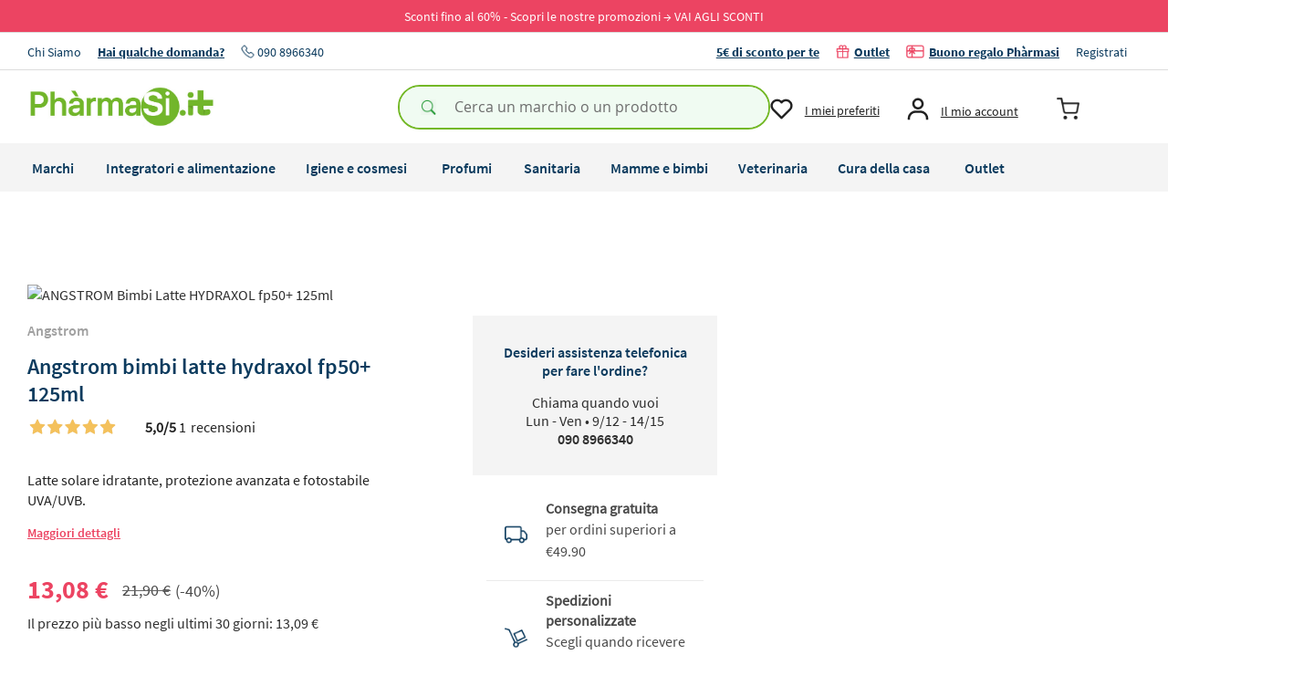

--- FILE ---
content_type: text/html; charset=UTF-8
request_url: https://www.pharmasi.it/angstrom-bimbi-latte-hydraxol-fp50-125ml-971486081.html
body_size: 40283
content:
<!doctype html>
<html lang="it">
    <head prefix="og: http://ogp.me/ns# fb: http://ogp.me/ns/fb# product: http://ogp.me/ns/product#">
        <script>
    var LOCALE = 'it\u002DIT';
    var BASE_URL = 'https\u003A\u002F\u002Fwww.pharmasi.it\u002F';
    var require = {
        'baseUrl': 'https\u003A\u002F\u002Fwww.pharmasi.it\u002Fstatic\u002Fversion1768486836\u002Ffrontend\u002FPharmasi\u002Fdefault\u002Fit_IT'
    };</script>        <meta charset="utf-8"/>
<meta name="title" content="ANGSTROM Bimbi Latte HYDRAXOL fp50+ 125ml"/>
<meta name="description" content="Contiene filtri solari UVA/UVB avanzati, fotostabili, ad ampio spettro per un&#039;immediata protezione.Specialmente formulata per la pelle delicata dei bambini.Contiene una selezione di frodi filtri UV ottimizzata per ridurre i rischi di reazioni allergiche n"/>
<meta name="keywords" content="Magento, Varien, E-commerce"/>
<meta name="robots" content="INDEX,FOLLOW"/>
<meta name="viewport" content="width=device-width, initial-scale=1"/>
<meta name="format-detection" content="telephone=no"/>
<title>ANGSTROM Bimbi Latte HYDRAXOL fp50+ 125ml</title>
<link  rel="stylesheet" type="text/css"  media="all" href="https://www.pharmasi.it/static/version1768486836/frontend/Pharmasi/default/it_IT/Swissup_FontAwesome/font-awesome-4.7.0/css/font-awesome.min.css" />
<link  rel="stylesheet" type="text/css"  media="all" href="https://www.pharmasi.it/static/version1768486836/frontend/Pharmasi/default/it_IT/mage/calendar.css" />
<link  rel="stylesheet" type="text/css"  media="all" href="https://www.pharmasi.it/static/version1768486836/frontend/Pharmasi/default/it_IT/Mageplaza_Blog/css/mpBlogIcon.css" />
<link  rel="stylesheet" type="text/css"  media="all" href="https://www.pharmasi.it/static/version1768486836/frontend/Pharmasi/default/it_IT/css/styles-m.css" />
<link  rel="stylesheet" type="text/css"  media="all" href="https://www.pharmasi.it/static/version1768486836/frontend/Pharmasi/default/it_IT/Clerk_Clerk/css/powerstep.css" />
<link  rel="stylesheet" type="text/css"  media="all" href="https://www.pharmasi.it/static/version1768486836/frontend/Pharmasi/default/it_IT/Swissup_Attributepages/css/attributepages.css" />
<link  rel="stylesheet" type="text/css"  media="all" href="https://www.pharmasi.it/static/version1768486836/frontend/Pharmasi/default/it_IT/Swissup_Ajaxpro/css/floatingcart.css" />
<link  rel="stylesheet" type="text/css"  media="all" href="https://www.pharmasi.it/static/version1768486836/frontend/Pharmasi/default/it_IT/Swissup_Easybanner/css/easybanner.css" />
<link  rel="stylesheet" type="text/css"  media="all" href="https://www.pharmasi.it/static/version1768486836/frontend/Pharmasi/default/it_IT/mage/gallery/gallery.css" />
<link  rel="stylesheet" type="text/css"  media="all" href="https://www.pharmasi.it/static/version1768486836/frontend/Pharmasi/default/it_IT/Swissup_Lightboxpro/css/styles.css" />
<link  rel="stylesheet" type="text/css"  media="all" href="https://www.pharmasi.it/static/version1768486836/frontend/Pharmasi/default/it_IT/Swissup_SeoCrossLinks/css/crosslinks.css" />
<link  rel="stylesheet" type="text/css"  media="all" href="https://www.pharmasi.it/static/version1768486836/frontend/Pharmasi/default/it_IT/Swissup_Swiper/lib/swiper.css" />
<link  rel="stylesheet" type="text/css"  media="all" href="https://www.pharmasi.it/static/version1768486836/frontend/Pharmasi/default/it_IT/Amasty_BannersLite/css/style.css" />
<link  rel="stylesheet" type="text/css"  media="all" href="https://www.pharmasi.it/static/version1768486836/frontend/Pharmasi/default/it_IT/Amasty_Promo/css/banner.css" />
<link  rel="stylesheet" type="text/css"  media="all" href="https://www.pharmasi.it/static/version1768486836/frontend/Pharmasi/default/it_IT/Mageplaza_Core/css/owl.carousel.css" />
<link  rel="stylesheet" type="text/css"  media="all" href="https://www.pharmasi.it/static/version1768486836/frontend/Pharmasi/default/it_IT/Mageplaza_Core/css/owl.theme.css" />
<link  rel="stylesheet" type="text/css"  media="all" href="https://www.pharmasi.it/static/version1768486836/frontend/Pharmasi/default/it_IT/Anowave_Ec/css/ec.css" />
<link  rel="stylesheet" type="text/css"  media="screen and (min-width: 768px)" href="https://www.pharmasi.it/static/version1768486836/frontend/Pharmasi/default/it_IT/css/styles-l.css" />
<link  rel="stylesheet" type="text/css"  media="print" href="https://www.pharmasi.it/static/version1768486836/frontend/Pharmasi/default/it_IT/css/print.css" />
<link  rel="stylesheet" type="text/css"  media="screen, print" href="https://www.pharmasi.it/static/version1768486836/frontend/Pharmasi/default/it_IT/Swissup_Suggestpage/css/suggestpage.css" />
<link  rel="stylesheet" type="text/css"  media="screen, print" href="https://www.pharmasi.it/static/version1768486836/frontend/Pharmasi/default/it_IT/mage/gallery/gallery.css" />
<script  type="text/javascript"  src="https://www.pharmasi.it/static/version1768486836/frontend/Pharmasi/default/it_IT/requirejs/require.js"></script>
<script  type="text/javascript"  src="https://www.pharmasi.it/static/version1768486836/frontend/Pharmasi/default/it_IT/mage/requirejs/mixins.js"></script>
<script  type="text/javascript"  src="https://www.pharmasi.it/static/version1768486836/frontend/Pharmasi/default/it_IT/requirejs-config.js"></script>
<script  type="text/javascript"  src="https://www.pharmasi.it/static/version1768486836/frontend/Pharmasi/default/it_IT/Anowave_Ec/js/ec.js"></script>
<script  type="text/javascript"  src="https://www.pharmasi.it/static/version1768486836/frontend/Pharmasi/default/it_IT/Anowave_Ec4/js/ec4.js"></script>
<script  type="text/javascript"  src="https://www.pharmasi.it/static/version1768486836/frontend/Pharmasi/default/it_IT/Axerve_BancaSellaPro/js/riskified.js"></script>
<script  type="text/javascript"  src="https://www.pharmasi.it/static/version1768486836/frontend/Pharmasi/default/it_IT/Scalapay_Scalapay/js/scalapay_widget.js"></script>
<link rel="preload" as="font" crossorigin="anonymous" href="https://www.pharmasi.it/static/version1768486836/frontend/Pharmasi/default/it_IT/fonts/opensans/light/opensans-300.woff2" />
<link rel="preload" as="font" crossorigin="anonymous" href="https://www.pharmasi.it/static/version1768486836/frontend/Pharmasi/default/it_IT/fonts/opensans/regular/opensans-400.woff2" />
<link rel="preload" as="font" crossorigin="anonymous" href="https://www.pharmasi.it/static/version1768486836/frontend/Pharmasi/default/it_IT/fonts/opensans/semibold/opensans-600.woff2" />
<link rel="preload" as="font" crossorigin="anonymous" href="https://www.pharmasi.it/static/version1768486836/frontend/Pharmasi/default/it_IT/fonts/opensans/bold/opensans-700.woff2" />
<link  rel="preload" as="font" crossorigin="anonymous" href="https://www.pharmasi.it/static/version1768486836/frontend/Pharmasi/default/it_IT/Swissup_FontAwesome/font-awesome-4.7.0/fonts/fontawesome-webfont.woff2?v=4.7.0" />
<link  rel="canonical" href="https://www.pharmasi.it/angstrom-bimbi-latte-hydraxol-fp50-125ml-971486081.html" />
<link  rel="icon" type="image/x-icon" href="https://www.pharmasi.it/media/favicon/stores/1/favicon.png" />
<link  rel="shortcut icon" type="image/x-icon" href="https://www.pharmasi.it/media/favicon/stores/1/favicon.png" />
            <script type="text/x-magento-init">
        {
            "*": {
                "Magento_PageCache/js/form-key-provider": {
                    "isPaginationCacheEnabled":
                        0                }
            }
        }
    </script>
<style>
	.ec-gtm-cookie-directive > div { background: #ffffff; color: #000000  }
	.ec-gtm-cookie-directive > div > div > div a.action.accept { color: #8bc53f }
	.ec-gtm-cookie-directive > div > div > div .ec-gtm-cookie-directive-note-toggle { color: #8bc53f }
    .ec-gtm-cookie-directive-segments > div input[type="checkbox"] + label:before { border:1px solid #000000 }  
</style>
<script data-ommit="true">

	/**
	 * Magento 2 Google Tag Manager Enhanced Ecommerce (UA) Tracking
	 *
	 * @version 103.0.2	
	 * @author Anowave
	 * @see https://www.anowave.com/marketplace/magento-2-extensions/magento-2-google-tag-manager-enhanced-ecommerce-ua-tracking/
	 * @copyright 2022 Anowave
	 */

	window.dataLayer = window.dataLayer || [];

		
	window.AEC = window.AEC || {};

		
	AEC.Const = 
	{
		TIMING_CATEGORY_ADD_TO_CART:		'Add To Cart Time',
		TIMING_CATEGORY_REMOVE_FROM_CART:	'Remove From Cart Time',
		TIMING_CATEGORY_PRODUCT_CLICK:		'Product Detail Click Time',
		TIMING_CATEGORY_CHECKOUT:			'Checkout Time',
		TIMING_CATEGORY_CHECKOUT_STEP:		'Checkout Step Time',
		TIMING_CATEGORY_PRODUCT_WISHLIST:	'Add to Wishlist Time',
		TIMING_CATEGORY_PRODUCT_COMPARE:	'Add to Compare Time'
	};

	AEC.Const.URL 					= 'https://www.pharmasi.it/';
	AEC.Const.VARIANT_DELIMITER 	= '-';
	AEC.Const.VARIANT_DELIMITER_ATT = ':';

		
	AEC.Const.CHECKOUT_STEP_SHIPPING 	= 1;
	AEC.Const.CHECKOUT_STEP_PAYMENT  	= 2;
	AEC.Const.CHECKOUT_STEP_ORDER  		= 3;

		
	AEC.Const.DIMENSION_SEARCH = 18;

	
	AEC.Const.COOKIE_DIRECTIVE 								= false;
	AEC.Const.COOKIE_DIRECTIVE_CONSENT_GRANTED  			= false;
	AEC.Const.COOKIE_DIRECTIVE_SEGMENT_MODE 				= false;
	AEC.Const.COOKIE_DIRECTIVE_SEGMENT_MODE_EVENTS			= ["cookieConsentGranted"];	
	AEC.Const.COOKIE_DIRECTIVE_CONSENT_GRANTED_EVENT 		= "cookieConsentGranted";
	AEC.Const.COOKIE_DIRECTIVE_CONSENT_DECLINE_EVENT 		= "cookieConsentDeclined";

		
	AEC.Const.CATALOG_CATEGORY_ADD_TO_CART_REDIRECT_EVENT 	= "catalogCategoryAddToCartRedirect";

		
	AEC.Message = 
	{
		confirm: 			 false,
		confirmRemoveTitle:  "Sei sicuro?",
		confirmRemove: 		 "Sei sicuro di voler rimuovere questo elemento dal carrello?"	};
			
	AEC.storeName 			= "Pharmasi";
	AEC.currencyCode	 	= "EUR";
	AEC.useDefaultValues 	= false;
	AEC.facebook 			= true;
	AEC.facebookInitParams 	= [];

		
	AEC.SUPER = [];

		
	AEC.CONFIGURABLE_SIMPLES = [];

	
	AEC.BUNDLE = {"bundles":[],"options":[]};

	
	AEC.localStorage = true;

		
	AEC.summary = false;

	
	AEC.reset = false;
	
</script>
        	<!-- Facebook Pixel Code --><script>  !function(f,b,e,v,n,t,s)  {if(f.fbq)return;n=f.fbq=function(){n.callMethod?  n.callMethod.apply(n,arguments):n.queue.push(arguments)};  if(!f._fbq)f._fbq=n;n.push=n;n.loaded=!0;n.version='2.0';  n.queue=[];t=b.createElement(e);t.async=!0;  t.src=v;s=b.getElementsByTagName(e)[0];  s.parentNode.insertBefore(t,s)}(window, document,'script',  'https://connect.facebook.net/en_US/fbevents.js');  fbq('init', '{416516135220865}');  fbq('track', 'PageView');</script>
<noscript><img height="1" width="1" style="display:none" src="https://www.facebook.com/tr?id={416516135220865}&ev=PageView&noscript=1"/></noscript><!-- End Facebook Pixel Code -->        
    <script data-ommit="true">

                        
            (() => 
            {
                let time = 0, loop = setInterval(() => 
            	{
                	time++;
                	
            		if ('undefined' !== typeof fbq)
            		{
            			AEC.EventDispatcher.trigger('ec.facebook.loaded', {});
    
            			clearInterval(loop);
            		}

            	}, 100);
            })();
            
    </script>
<script data-ommit="true">

    (summary => 
    {
    	if (summary)
    	{
        	let getSummary = (event) => 
        	{
            	AEC.Request.post("https:\/\/www.pharmasi.it\/datalayer\/index\/cart\/",{ event:event }, (response) => 
            	{
                	dataLayer.push(response);
               	});
            };

            ['ec.cookie.remove.item.data','ec.cookie.update.item.data','ec.cookie.add.data'].forEach(event => 
            {
            	AEC.EventDispatcher.on(event, (event => 
            	{
                	return () => 
                	{
                    	setTimeout(() => { getSummary(event); }, 2000);
                    };
                })(event));
            });
    	}
    })(AEC.summary);
    
</script>
<script data-ommit="true">

    if (AEC.GA4)
    {
    	AEC.GA4.enabled = true;

    	    	
    	AEC.GA4.conversion_event = "purchase";

    	    	
    	AEC.GA4.currency = "EUR";
    }
    
</script><script data-ommit="true">

	/**
 	 * Define dataLayer[] object
	 */
	window.dataLayer = window.dataLayer || [];

	/**
	 * Define transport layer to use as fallback in case of Ad-Blockers
	 * 
	 * @copyright Anowave
	 */
	var dataLayerTransport = (function()
	{
		var data = [];
		
		return {
			data:[],
			push: function(data)
			{
				this.data.push(data);
				
				return this;
			},
			serialize: function()
			{
				return this.data;
			}
		}	
	})();
	
</script><script data-ommit="true">

	var EC = [];

	/* Dynamic remarketing */
	window.google_tag_params = window.google_tag_params || {};

	/* Default pagetype */
	window.google_tag_params.ecomm_pagetype = 'product';

	/* Grouped products collection */
	window.G = [];

	/**
	 * Global revenue 
	 */
	window.revenue = 0;

	/**
	 * DoubleClick
	 */
	window.DoubleClick = 
	{
		DoubleClickRevenue:	 	0,
		DoubleClickTransaction: 0,
		DoubleClickQuantity: 	0
	};
	
	
	AEC.Cookie.visitor({"visitorLoginState":"Logged out","visitorLifetimeValue":0,"visitorExistingCustomer":"No","visitorType":"NOT LOGGED IN","currentStore":"Pharmasi"}).push(dataLayer, false);

		
	dataLayer.push({ pageType: "product"});
	
</script>
	<script data-ommit="true">

		
				
    		window.google_tag_params.ecomm_pagetype 	= 'product';
    		window.google_tag_params.ecomm_category 	= 'Igiene e cosmesi/Protezioni solari/Solari doposole per il corpo';
    		window.google_tag_params.ecomm_prodid		= '971486081';
    		window.google_tag_params.ecomm_totalvalue 	=  13.08;
    		window.google_tag_params.returnCustomer 	=  false;

    	
				
		
		AEC.Cookie.detail({"ecommerce":{"currencyCode":"EUR","detail":{"actionField":{"list":"Solari doposole per il corpo"},"products":[{"id":"971486081","name":"ANGSTROM Bimbi Latte HYDRAXOL fp50+ 125ml","price":13.08,"brand":"Perrigo Italia Srl","category":"Igiene e cosmesi\/Protezioni solari\/Solari doposole per il corpo","dimension10":"Disponibile subito","quantity":1}]},"impressions":[]},"currentStore":"Pharmasi"}).push(dataLayer, false);

		
		dataLayerTransport.push({"ecommerce":{"currencyCode":"EUR","detail":{"actionField":{"list":"Solari doposole per il corpo"},"products":[{"id":"971486081","name":"ANGSTROM Bimbi Latte HYDRAXOL fp50+ 125ml","price":13.08,"brand":"Perrigo Italia Srl","category":"Igiene e cosmesi\/Protezioni solari\/Solari doposole per il corpo","dimension10":"Disponibile subito","quantity":1}]},"impressions":[]},"currentStore":"Pharmasi"});

				
    		(async data => 
    		{
    			AEC.Request.post(AEC.url('datalayer/index/facebook'), { payload: data, form_key: "hFVY74IvI5iU4s9F"}, response => 
    			{
    				return true;
    			});
    			
    		})({"ecommerce":{"currencyCode":"EUR","detail":{"actionField":{"list":"Solari doposole per il corpo"},"products":[{"id":"971486081","name":"ANGSTROM Bimbi Latte HYDRAXOL fp50+ 125ml","price":13.08,"brand":"Perrigo Italia Srl","category":"Igiene e cosmesi\/Protezioni solari\/Solari doposole per il corpo","dimension10":"Disponibile subito","quantity":1}]},"impressions":[]},"currentStore":"Pharmasi"});

		
				
		window.G = [];

		
			(() => 
			{
				let callback = () => 
				{
					fbq('track', 'ViewContent', {"content_type":"product","content_name":"ANGSTROM Bimbi Latte HYDRAXOL fp50+ 125ml","content_category":"Igiene e cosmesi\/Protezioni solari\/Solari doposole per il corpo","content_ids":"971486081","currency":"EUR","value":13.08}, { eventID: AEC.UUID.generate({ event: 'ViewContent' }) });
				}; 

				if (AEC.Const.COOKIE_DIRECTIVE)
	    		{
	    			AEC.CookieConsent.queue(() => 
	    			{
	    				AEC.EventDispatcher.on('ec.facebook.loaded', callback);
	    			});
	    		}
	    		else 
	    		{
	    			AEC.EventDispatcher.on('ec.facebook.loaded', callback);
	    		}
	    		
			})();

    		

			</script>


<!-- Google Tag Manager -->
<script>(function(w,d,s,l,i){w[l]=w[l]||[];w[l].push({'gtm.start':
new Date().getTime(),event:'gtm.js'});var f=d.getElementsByTagName(s)[0],
j=d.createElement(s),dl=l!='dataLayer'?'&l='+l:'';j.async=true;j.src=
'https://www.googletagmanager.com/gtm.js?id='+i+dl;f.parentNode.insertBefore(j,f);
})(window,document,'script','dataLayer','GTM-5B2TCQ2');</script>
<!-- End Google Tag Manager -->
<meta name="google-site-verification" content="UWpmOYOax8pVEZ1krfngUhmWxz7ZEikyUEoKM5Dzw6U" />
<script data-ommit="true">

    	
</script>
<script data-ommit="true">AEC.Bind.apply({"performance":false})</script>

<meta property="og:type" content="product" />
<meta property="og:title"
      content="ANGSTROM&#x20;Bimbi&#x20;Latte&#x20;HYDRAXOL&#x20;fp50&#x2B;&#x20;125ml" />
<meta property="og:image"
      content="https://www.pharmasi.it/media/catalog/product/cache/9d7fa16c039d108a6cbe5b3c60318329/8/0/8004283148871_1.jpg" />
<meta property="og:description"
      content="Latte&#x20;solare&#x20;idratante,&#x20;protezione&#x20;avanzata&#x20;e&#x20;fotostabile&#x20;UVA&#x2F;UVB." />
<meta property="og:url" content="https://www.pharmasi.it/angstrom-bimbi-latte-hydraxol-fp50-125ml-971486081.html" />
    <meta property="product:price:amount" content="13.08"/>
    <meta property="product:price:currency"
      content="EUR"/>
    </head>
    <body data-container="body"
          data-mage-init='{"loaderAjax": {}, "loader": { "icon": "https://www.pharmasi.it/static/version1768486836/frontend/Pharmasi/default/it_IT/images/loader-2.gif"}}'
        class="lightboxpro-default stripes-sticky-menu customer-not-logged catalog-product-view product-angstrom-bimbi-latte-hydraxol-fp50-125ml-971486081 page-layout-1column" id="html-body">
        
<script type="text/x-magento-init">
    {
        "*": {
            "Magento_PageBuilder/js/widget-initializer": {
                "config": {"[data-content-type=\"slider\"][data-appearance=\"default\"]":{"Magento_PageBuilder\/js\/content-type\/slider\/appearance\/default\/widget":false},"[data-content-type=\"map\"]":{"Magento_PageBuilder\/js\/content-type\/map\/appearance\/default\/widget":false},"[data-content-type=\"row\"]":{"Magento_PageBuilder\/js\/content-type\/row\/appearance\/default\/widget":false},"[data-content-type=\"tabs\"]":{"Magento_PageBuilder\/js\/content-type\/tabs\/appearance\/default\/widget":false},"[data-content-type=\"slide\"]":{"Magento_PageBuilder\/js\/content-type\/slide\/appearance\/default\/widget":{"buttonSelector":".pagebuilder-slide-button","showOverlay":"hover","dataRole":"slide"}},"[data-content-type=\"banner\"]":{"Magento_PageBuilder\/js\/content-type\/banner\/appearance\/default\/widget":{"buttonSelector":".pagebuilder-banner-button","showOverlay":"hover","dataRole":"banner"}},"[data-content-type=\"buttons\"]":{"Magento_PageBuilder\/js\/content-type\/buttons\/appearance\/inline\/widget":false},"[data-content-type=\"products\"][data-appearance=\"carousel\"]":{"Magento_PageBuilder\/js\/content-type\/products\/appearance\/carousel\/widget":false}},
                "breakpoints": {"desktop":{"label":"Desktop","stage":true,"default":true,"class":"desktop-switcher","icon":"Magento_PageBuilder::css\/images\/switcher\/switcher-desktop.svg","conditions":{"min-width":"1024px"},"options":{"products":{"default":{"slidesToShow":"5"}}}},"tablet":{"conditions":{"max-width":"1024px","min-width":"768px"},"options":{"products":{"default":{"slidesToShow":"4"},"continuous":{"slidesToShow":"3"}}}},"mobile":{"label":"Mobile","stage":true,"class":"mobile-switcher","icon":"Magento_PageBuilder::css\/images\/switcher\/switcher-mobile.svg","media":"only screen and (max-width: 768px)","conditions":{"max-width":"768px","min-width":"640px"},"options":{"products":{"default":{"slidesToShow":"3"}}}},"mobile-small":{"conditions":{"max-width":"640px"},"options":{"products":{"default":{"slidesToShow":"2"},"continuous":{"slidesToShow":"1"}}}}}            }
        }
    }
</script>

    
    <script type="module">const { KlarnaSDK } = await import("https\u003A\u002F\u002Fjs.klarna.com\u002Fweb\u002Dsdk\u002Fv1\u002Fklarna.mjs");
const MyKlarna = await KlarnaSDK({
    clientId: "klarna_live_client_dXNzPyhaNEhGazMlRTI2ai1QZ24wNTFoIWpCMTJLZi0sNmE5YzAzNjAtMWM2Yy00OTI2LTk4NDQtMWNlNzZiOTMyMjhiLDEsNk5ERHpWbGI3TVNQY0E0UDMxMHJ5OW94U3dNNDVmNm5OdVlFRFBJcEUzYz0",
    environment: "production",
    locale: "it\u002DIT"
});
const token = await MyKlarna.Interoperability.token();
const klarnaReadyEvent = new CustomEvent("klarna-sdk-ready", {
    detail: { token, sdk: MyKlarna }
});
window.dispatchEvent(klarnaReadyEvent);</script>    
<div class="cookie-status-message" id="cookie-status">
    The store will not work correctly when cookies are disabled.</div>
<script type="text&#x2F;javascript">document.querySelector("#cookie-status").style.display = "none";</script>
<script type="text/x-magento-init">
    {
        "*": {
            "cookieStatus": {}
        }
    }
</script>

<script type="text/x-magento-init">
    {
        "*": {
            "mage/cookies": {
                "expires": null,
                "path": "\u002F",
                "domain": ".www.pharmasi.it",
                "secure": true,
                "lifetime": "864000"
            }
        }
    }
</script>
    <noscript>
        <div class="message global noscript">
            <div class="content">
                <p>
                    <strong>I JavaScript sembrano essere disabilitati nel tuo browser.</strong>
                    <span>
                        Per una migliore esperienza sul nostro sito, assicurati di attivare i javascript nel tuo browser.                    </span>
                </p>
            </div>
        </div>
    </noscript>
<script>    require.config({
        map: {
            '*': {
                wysiwygAdapter: 'mage/adminhtml/wysiwyg/tiny_mce/tinymceAdapter'
            }
        }
    });</script>
<script>
    window.cookiesConfig = window.cookiesConfig || {};
    window.cookiesConfig.secure = true;
</script><script>    require.config({
        paths: {
            googleMaps: 'https\u003A\u002F\u002Fmaps.googleapis.com\u002Fmaps\u002Fapi\u002Fjs\u003Fv\u003D3\u0026key\u003D'
        },
        config: {
            'Magento_PageBuilder/js/utils/map': {
                style: '',
            },
            'Magento_PageBuilder/js/content-type/map/preview': {
                apiKey: '',
                apiKeyErrorMessage: 'You\u0020must\u0020provide\u0020a\u0020valid\u0020\u003Ca\u0020href\u003D\u0027https\u003A\u002F\u002Fwww.pharmasi.it\u002Fadminhtml\u002Fsystem_config\u002Fedit\u002Fsection\u002Fcms\u002F\u0023cms_pagebuilder\u0027\u0020target\u003D\u0027_blank\u0027\u003EGoogle\u0020Maps\u0020API\u0020key\u003C\u002Fa\u003E\u0020to\u0020use\u0020a\u0020map.'
            },
            'Magento_PageBuilder/js/form/element/map': {
                apiKey: '',
                apiKeyErrorMessage: 'You\u0020must\u0020provide\u0020a\u0020valid\u0020\u003Ca\u0020href\u003D\u0027https\u003A\u002F\u002Fwww.pharmasi.it\u002Fadminhtml\u002Fsystem_config\u002Fedit\u002Fsection\u002Fcms\u002F\u0023cms_pagebuilder\u0027\u0020target\u003D\u0027_blank\u0027\u003EGoogle\u0020Maps\u0020API\u0020key\u003C\u002Fa\u003E\u0020to\u0020use\u0020a\u0020map.'
            },
        }
    });</script><script>
    require.config({
        shim: {
            'Magento_PageBuilder/js/utils/map': {
                deps: ['googleMaps']
            }
        }
    });</script><!-- Google Tag Manager (noscript) -->
<noscript><iframe src="https://www.googletagmanager.com/ns.html?id=GTM-5B2TCQ2"
height="0" width="0" style="display:none;visibility:hidden"></iframe></noscript>
<!-- End Google Tag Manager (noscript) --><link rel="stylesheet" property="stylesheet" type="text/css" href="https://www.pharmasi.it/media/swissup/argento/stripes/css/admin_backend.css?version=1767001360" media="all" /><!-- BEGIN Trovaprezzi Trusted Program CODE -->
<script type="text/javascript" src="https://tps.trovaprezzi.it/javascripts/tracking-vanilla.min.js"></script>
<script>
//<![CDATA
    //]]>
</script>
<!-- END  Trovaprezzi Trusted Program CODE -->
<style>@media screen and (min-width: 768px) {.catalog-product-view .product.media{width:50%}}</style><style>@media screen and (min-width: 768px) {.catalog-product-view .product-info-main{width:47%}}</style><div class="page-wrapper"><header class="page-header configurable"><div class="panel wrapper"><div class="panel header flex-row"><div class="flex-col-center"><div data-content-type="html" data-appearance="default" data-element="main" data-decoded="true"><div class="panel wrapper">
                <div class="panel header top"><p>Sconti fino al 60% - Scopri le nostre promozioni → <a style="color:#fff;text-decoration:none;" href="/promozioni">VAI AGLI SCONTI</a></p></div>
                <div class="panel header bottom">
                    <div class="panel-left-side">
                        <a class="no-decoration" href="/chi-siamo">Chi Siamo</a>
                        <a href="/assistenza-clienti/">Hai qualche domanda?</a>
                        <a class="no-decoration" href="tel:+390908966340"><img src="https://www.pharmasi.it/media/wysiwyg/Vector.png" alt="" /> 090 8966340</a>
                    </div>
                    <div class="panel-right-side">
                        <a href="https://pharmasi.mailmnta.com/iscrizione/newsletter" target="_blank">5€ di sconto per te</a>
                        <a href="/outlet"><img src="https://www.pharmasi.it/media/wysiwyg/gift.png" alt="" />Outlet</a>
                        <a href="/buoni-regalo"><img src="https://www.pharmasi.it/media/wysiwyg/giftcard.png" alt="" />Buono regalo Phàrmasi</a>
                        <a class="no-decoration" href="/customer/account/create/">Registrati</a>
                    </div>
                </div>
             </div>
</div></div></div></div><div class="header wrapper"><div class="header content flex-row"><div class="flex-col-left flex-grow-none"><a
    class="logo"
    href="https://www.pharmasi.it/"
    title=""
    aria-label="store logo">
    <img src="https://www.pharmasi.it/media/logo/default/logo_senza_scritta.png"
         title=""
         alt=""
            width="207"            height="36"    />
</a>
</div><div class="flex-col-center flex-grow-1"><div class="block block-search">
    <div class="block block-title"><strong>Search</strong></div>
    <div class="block block-content">
        <form class="form minisearch" id="search_mini_form"
              action="https://www.pharmasi.it/catalogsearch/result/" method="get">
            <div class="field search">
                <label class="label" for="search" data-role="minisearch-label">
                    <span>Search</span>
                </label>
                <div class="control">
                    <div class="actions mobile-search-icon">
                        <button type="submit"
                                title="Search"
                                class="action search"
                                aria-label="Search"
                        >
                            <img src="https://www.pharmasi.it/static/version1768486836/frontend/Pharmasi/default/it_IT/images/search.png" alt="search" />
                        </button>
                    </div>
                    <input id="search"
                           data-mage-init='{
                            "quickSearch": {
                                "formSelector": "#search_mini_form",
                                "url": "https://www.pharmasi.it/search/ajax/suggest/",
                                "destinationSelector": "#search_autocomplete",
                                "minSearchLength": "3"
                            }
                        }'
                           type="text"
                           name="q"
                           value=""
                           placeholder="Cerca&#x20;un&#x20;marchio&#x20;o&#x20;un&#x20;prodotto"
                           class="input-text"
                           maxlength="128"
                           role="combobox"
                           aria-haspopup="false"
                           aria-autocomplete="both"
                           autocomplete="off"
                           aria-expanded="false"/>
                    <div id="search_autocomplete" class="search-autocomplete"></div>
                    <div class="nested">
    <a class="action advanced" href="https://www.pharmasi.it/catalogsearch/advanced/" data-action="advanced-search">
        Ricerca avanzata    </a>
</div>
                </div>
            </div>
            <div class="actions">
                <button type="submit"
                        title="Search"
                        class="action search"
                        aria-label="Search"
                >
                    <img src="https://www.pharmasi.it/static/version1768486836/frontend/Pharmasi/default/it_IT/images/search.png" alt="search" />
                    <span>Search</span>
                </button>
            </div>
        </form>
    </div>
</div>
</div><div class="flex-col-right md-flex"><div class="wishlist">
    <a href="https://www.pharmasi.it/guestwishlist/"
       title="I miei preferiti">
        <img src="https://www.pharmasi.it/static/version1768486836/frontend/Pharmasi/default/it_IT/images/wish.png" alt="wish" />
       <span class="text">I miei preferiti</span>
   </a>
</div>

<div data-block="minicart" class="minicart-wrapper">
    <a class="action showcart" href="https://www.pharmasi.it/checkout/cart/"
       data-bind="scope: 'minicart_content'">
        <img src="https://www.pharmasi.it/static/version1768486836/frontend/Pharmasi/default/it_IT/images/cart.png" alt="cart" />
        <span class="text">Carrello</span>

        <span class="counter qty empty"
              data-bind="css: { empty: !!getCartParam('summary_count') == false && !isLoading() },
               blockLoader: isLoading">
            <span class="counter-number"><!-- ko text: getCartParam('summary_count') --><!-- /ko --></span>
            <span class="counter-label">
            <!-- ko if: getCartParam('summary_count') -->
                <!-- ko text: getCartParam('summary_count') --><!-- /ko -->
                <!-- ko i18n: 'items' --><!-- /ko -->
            <!-- /ko -->
            </span>
        </span>
    </a>
            <div class="block block-minicart"
             data-role="dropdownDialog"
             data-mage-init='{"dropdownDialog":{
                "appendTo":"[data-block=minicart]",
                "triggerTarget":".showcart",
                "timeout": "2000",
                "closeOnMouseLeave": false,
                "closeOnEscape": true,
                "triggerClass":"active",
                "parentClass":"active",
                "buttons":[]}}'>
            <div id="minicart-content-wrapper" data-bind="scope: 'minicart_content'">
                <!-- ko template: getTemplate() --><!-- /ko -->
            </div>
                    </div>
        <script>window.checkout = {"shoppingCartUrl":"https:\/\/www.pharmasi.it\/checkout\/cart\/","checkoutUrl":"https:\/\/www.pharmasi.it\/checkout\/","updateItemQtyUrl":"https:\/\/www.pharmasi.it\/checkout\/sidebar\/updateItemQty\/","removeItemUrl":"https:\/\/www.pharmasi.it\/checkout\/sidebar\/removeItem\/","imageTemplate":"Magento_Catalog\/product\/image_with_borders","baseUrl":"https:\/\/www.pharmasi.it\/","minicartMaxItemsVisible":3,"websiteId":"1","maxItemsToDisplay":100,"storeId":"1","storeGroupId":"1","agreementIds":["1"],"customerLoginUrl":"https:\/\/www.pharmasi.it\/customer\/account\/login\/referer\/aHR0cHM6Ly93d3cucGhhcm1hc2kuaXQvYW5nc3Ryb20tYmltYmktbGF0dGUtaHlkcmF4b2wtZnA1MC0xMjVtbC05NzE0ODYwODEuaHRtbA~~\/","isRedirectRequired":false,"autocomplete":"off","captcha":{"user_login":{"isCaseSensitive":false,"imageHeight":50,"imageSrc":"","refreshUrl":"https:\/\/www.pharmasi.it\/captcha\/refresh\/","isRequired":false,"timestamp":1769783378}}}</script>    <script type="text/x-magento-init">
    {
        "[data-block='minicart']": {
            "Magento_Ui/js/core/app": {"components":{"minicart_content":{"children":{"subtotal.container":{"children":{"subtotal":{"children":{"subtotal.totals":{"config":{"display_cart_subtotal_incl_tax":1,"display_cart_subtotal_excl_tax":0,"template":"Magento_Tax\/checkout\/minicart\/subtotal\/totals"},"component":"Magento_Tax\/js\/view\/checkout\/minicart\/subtotal\/totals","children":{"subtotal.totals.msrp":{"component":"Magento_Msrp\/js\/view\/checkout\/minicart\/subtotal\/totals","config":{"displayArea":"minicart-subtotal-hidden","template":"Magento_Msrp\/checkout\/minicart\/subtotal\/totals"}}}}},"component":"uiComponent","config":{"template":"Magento_Checkout\/minicart\/subtotal"}}},"component":"uiComponent","config":{"displayArea":"subtotalContainer"}},"item.renderer":{"component":"Magento_Checkout\/js\/view\/cart-item-renderer","config":{"displayArea":"defaultRenderer","template":"Magento_Checkout\/minicart\/item\/default"},"children":{"item.image":{"component":"Magento_Catalog\/js\/view\/image","config":{"template":"Magento_Catalog\/product\/image","displayArea":"itemImage"}},"checkout.cart.item.price.sidebar":{"component":"uiComponent","config":{"template":"Magento_Checkout\/minicart\/item\/price","displayArea":"priceSidebar"}}}},"extra_info":{"component":"uiComponent","config":{"displayArea":"extraInfo","template":"Klarna_Kec\/mini-cart-btn"},"children":{"mini_cart_button":{"component":"Klarna_Kec\/js\/mini-cart-kec-button","displayArea":"miniCartButton"}}},"promotion":{"component":"uiComponent","config":{"displayArea":"promotion"}}},"config":{"override_minicart":false,"itemRenderer":{"default":"defaultRenderer","simple":"defaultRenderer","virtual":"defaultRenderer"},"template":"Magento_Checkout\/minicart\/content","renderTemplate":null,"tracks":{"renderTemplate":true}},"component":"Magento_Checkout\/js\/view\/minicart"},"ajaxpro_minicart_content":{"children":{"subtotal.container":{"children":{"subtotal":{"children":{"subtotal.totals":{"config":{"display_cart_subtotal_incl_tax":1,"display_cart_subtotal_excl_tax":0}}}}}}},"config":{"override_minicart":false}}},"types":[]}        },
        "*": {
            "Magento_Ui/js/block-loader": "https\u003A\u002F\u002Fwww.pharmasi.it\u002Fstatic\u002Fversion1768486836\u002Ffrontend\u002FPharmasi\u002Fdefault\u002Fit_IT\u002Fimages\u002Floader\u002D1.gif"
        }
    }
    </script>
</div>
<div class="switcher customer switcher-customer" data-ui-id="customer-switcher" id="switcher-customer">
    <strong class="label switcher-label"><span>Il mio account</span></strong>
    <div class="actions dropdown options switcher-options">
        <a class="link"
           href="https://www.pharmasi.it/customer/account/login/"
           title="Il mio account">
            <img src="https://www.pharmasi.it/static/version1768486836/frontend/Pharmasi/default/it_IT/images/user.png" alt="wish" />
            <span class="text desktop-txt">Il mio account</span>
            <span class="text mobile-txt">Account</span>
            <ul class="dropdown switcher-dropdown"><li><a href="https://www.pharmasi.it/customer/account/" id="idMEjIzf1A" >Il mio account</a></li><li class="link wishlist" data-bind="scope: 'wishlist'">
    <a href="https://www.pharmasi.it/wishlist/">I miei preferiti        <!-- ko if: wishlist().counter -->
        <span data-bind="text: wishlist().counter" class="counter qty"></span>
        <!-- /ko -->
    </a>
</li>
<script type="text/x-magento-init">
    {
        "*": {
            "Magento_Ui/js/core/app": {
                "components": {
                    "wishlist": {
                        "component": "Magento_Wishlist/js/view/wishlist"
                    }
                }
            }
        }
    }

</script>
<li class="link authorization-link" data-label="o">
    <a href="https://www.pharmasi.it/customer/account/login/referer/aHR0cHM6Ly93d3cucGhhcm1hc2kuaXQvYW5nc3Ryb20tYmltYmktbGF0dGUtaHlkcmF4b2wtZnA1MC0xMjVtbC05NzE0ODYwODEuaHRtbA~~/"        >Accedi</a>
</li>
</ul>    </div>
</div>

<span data-action="toggle-nav" class="action nav-toggle">
    <img src="https://www.pharmasi.it/static/version1768486836/frontend/Pharmasi/default/it_IT/images/menu.png" alt="menu" />
    <span class="mobile-txt">Menù</span>
</span>
</div></div></div><div class="header wrapper last"><div class="header bottom flex-row"><div class="flex-col-left flex-grow-1">    <div class="sections nav-sections">
                <div class="section-items nav-sections-items"
             data-mage-init='{"tabs":{"openedState":"active"}}'>
                                            <div class="section-item-title nav-sections-item-title"
                     data-role="collapsible">
                    <a class="nav-sections-item-switch"
                       data-toggle="switch" href="#store.menu">
                        Menu                    </a>
                </div>
                <div class="section-item-content nav-sections-item-content"
                     id="store.menu"
                     data-role="content">
                    
<nav class="swissup-navigationpro navpro navigation orientation-horizontal dropdown-level0-stick-center dropdown-right dropdown-bottom navpro-transformable navpro-effect-slideout"
    data-action="navigation">
    <ul id="navpro-topnav"
        class="navpro-menu desktop-menu-algoritma navpro-stacked"
        data-mage-init-lazy='{"navpro":{"level0":{"position":{"my":"center top","at":"center bottom"}},"position":{"my":"left top","at":"right top"}}}'
    >
        <li  class="li-item level0 nav-1 size-boxed first level-top"><a href="https://www.pharmasi.it/marchi" class="level-top"><span>Marchi</span></a></li><li  class="li-item level0 nav-2 size-boxed category-item level-top parent"><a href="https://www.pharmasi.it/integratori-e-alimentazione" class="level-top"><span>Integratori e alimentazione</span></a><div class="navpro-dropdown product-mmenu navpro-dropdown-level1 size-boxed" data-level="0"><div class="navpro-dropdown-inner"><div class="navpro-row gutters"><div class="navpro-col navpro-col-6"><ul class="children multicolumn multicolumn-3 vertical" data-columns="3"><li  class="li-item level1 nav-2-1 size-small category-item first parent-expanded"><a href="https://www.pharmasi.it/integratori-e-alimentazione/top-seller" class=""><span>Top Seller</span></a><div class="navpro-dropdown-expanded navpro-dropdown-level2 size-small" data-level="1"><div class="navpro-dropdown-inner"><div class="navpro-row gutters"><div class="navpro-col navpro-col-12"><ul class="children vertical" data-columns="1"><li  class="li-item level2 nav-2-1-1 size-small category-item first"><a href="https://www.pharmasi.it/integratori-e-alimentazione/top-seller/controllo-colesterolo" class=""><span>Controllo colesterolo</span></a></li><li  class="li-item level2 nav-2-1-2 size-small category-item"><a href="https://www.pharmasi.it/integratori-e-alimentazione/top-seller/apparato-digerente" class=""><span>Apparato digerente</span></a></li><li  class="li-item level2 nav-2-1-3 size-small category-item"><a href="https://www.pharmasi.it/integratori-e-alimentazione/top-seller/apparato-muscolo-scheletrico" class=""><span>Apparato muscolo scheletrico</span></a></li><li  class="li-item level2 nav-2-1-4 size-small category-item"><a href="https://www.pharmasi.it/integratori-e-alimentazione/top-seller/sistema-immunitario" class=""><span>Sistema immunitario</span></a></li><li  class="li-item level2 nav-2-1-5 size-small category-item"><a href="https://www.pharmasi.it/integratori-e-alimentazione/top-seller/circolazione" class=""><span>Circolazione</span></a></li><li class="li-item level2 navpro-shop-all"><a href="https://www.pharmasi.it/integratori-e-alimentazione/top-seller"><span>Vedi tutti</span></a></li></ul></div></div></div></div></li><li  class="li-item level1 nav-2-2 size-small category-item parent-expanded"><a href="https://www.pharmasi.it/integratori-e-alimentazione/integratori" class=""><span>Integratori</span></a><div class="navpro-dropdown-expanded navpro-dropdown-level2 size-small" data-level="1"><div class="navpro-dropdown-inner"><div class="navpro-row gutters"><div class="navpro-col navpro-col-12"><ul class="children vertical" data-columns="1"><li  class="li-item level2 nav-2-2-1 size-small category-item first"><a href="https://www.pharmasi.it/integratori-e-alimentazione/integratori/controllo-del-peso" class=""><span>Controllo del peso</span></a></li><li  class="li-item level2 nav-2-2-2 size-small category-item"><a href="https://www.pharmasi.it/integratori-e-alimentazione/integratori/drenanti" class=""><span>Drenanti</span></a></li><li  class="li-item level2 nav-2-2-3 size-small category-item"><a href="https://www.pharmasi.it/integratori-e-alimentazione/integratori/vitamine" class=""><span>Vitamine</span></a></li><li  class="li-item level2 nav-2-2-4 size-small category-item"><a href="https://www.pharmasi.it/integratori-e-alimentazione/integratori/tonici-psico-fisici-e-memoria" class=""><span>Tonici psico fisici e memoria</span></a></li><li  class="li-item level2 nav-2-2-5 size-small category-item"><a href="https://www.pharmasi.it/integratori-e-alimentazione/integratori/fermenti-lattici" class=""><span>Fermenti lattici</span></a></li><li class="li-item level2 navpro-shop-all"><a href="https://www.pharmasi.it/integratori-e-alimentazione/integratori"><span>Vedi tutti</span></a></li></ul></div></div></div></div></li><li  class="li-item level1 nav-2-3 size-small category-item parent-expanded"><a href="https://www.pharmasi.it/integratori-e-alimentazione/dietetici" class=""><span>Dietetici</span></a><div class="navpro-dropdown-expanded navpro-dropdown-level2 size-small" data-level="1"><div class="navpro-dropdown-inner"><div class="navpro-row gutters"><div class="navpro-col navpro-col-12"><ul class="children vertical" data-columns="1"><li  class="li-item level2 nav-2-3-1 size-small category-item first"><a href="https://www.pharmasi.it/integratori-e-alimentazione/dietetici/controllo-del-peso" class=""><span>Controllo del peso</span></a></li><li  class="li-item level2 nav-2-3-2 size-small category-item"><a href="https://www.pharmasi.it/integratori-e-alimentazione/dietetici/drenanti-naturali" class=""><span>Drenanti naturali</span></a></li><li  class="li-item level2 nav-2-3-3 size-small category-item"><a href="https://www.pharmasi.it/integratori-e-alimentazione/dietetici/alimenti-ipocalorici" class=""><span>Alimenti ipocalorici</span></a></li><li  class="li-item level2 nav-2-3-4 size-small category-item"><a href="https://www.pharmasi.it/integratori-e-alimentazione/dietetici/pasti-sostitutivi" class=""><span>Pasti sostitutivi</span></a></li><li  class="li-item level2 nav-2-3-5 size-small category-item last"><a href="https://www.pharmasi.it/integratori-e-alimentazione/dietetici/cellulite" class=""><span>Cellulite</span></a></li></ul></div></div></div></div></li><li  class="li-item level1 nav-2-4 size-small category-item parent-expanded"><a href="https://www.pharmasi.it/integratori-e-alimentazione/sport" class=""><span>Sport</span></a><div class="navpro-dropdown-expanded navpro-dropdown-level2 size-small" data-level="1"><div class="navpro-dropdown-inner"><div class="navpro-row gutters"><div class="navpro-col navpro-col-12"><ul class="children vertical" data-columns="1"><li  class="li-item level2 nav-2-4-1 size-small category-item first"><a href="https://www.pharmasi.it/integratori-e-alimentazione/sport/sali-minerali" class=""><span>Sali minerali</span></a></li><li  class="li-item level2 nav-2-4-2 size-small category-item"><a href="https://www.pharmasi.it/integratori-e-alimentazione/sport/energia" class=""><span>Energia</span></a></li><li  class="li-item level2 nav-2-4-3 size-small category-item"><a href="https://www.pharmasi.it/integratori-e-alimentazione/sport/aminoacidi" class=""><span>Aminoacidi</span></a></li><li  class="li-item level2 nav-2-4-4 size-small category-item last"><a href="https://www.pharmasi.it/integratori-e-alimentazione/sport/proteine" class=""><span>Proteine</span></a></li></ul></div></div></div></div></li><li  class="li-item level1 nav-2-5 size-small category-item last parent-expanded"><a href="https://www.pharmasi.it/integratori-e-alimentazione/alimenti" class=""><span>Alimenti</span></a><div class="navpro-dropdown-expanded navpro-dropdown-level2 size-small" data-level="1"><div class="navpro-dropdown-inner"><div class="navpro-row gutters"><div class="navpro-col navpro-col-12"><ul class="children vertical" data-columns="1"><li  class="li-item level2 nav-2-5-1 size-small category-item first"><a href="https://www.pharmasi.it/integratori-e-alimentazione/alimenti/alimenti-destinati-a-fini-speciali" class=""><span>Alimenti destinati a fini speciali</span></a></li><li  class="li-item level2 nav-2-5-2 size-small category-item"><a href="https://www.pharmasi.it/integratori-e-alimentazione/alimenti/caramelle" class=""><span>Caramelle</span></a></li><li  class="li-item level2 nav-2-5-3 size-small category-item"><a href="https://www.pharmasi.it/integratori-e-alimentazione/alimenti/chewing-gum" class=""><span>Chewing gum</span></a></li><li  class="li-item level2 nav-2-5-4 size-small category-item"><a href="https://www.pharmasi.it/integratori-e-alimentazione/alimenti/edulcoranti" class=""><span>Edulcoranti</span></a></li><li  class="li-item level2 nav-2-5-5 size-small category-item"><a href="https://www.pharmasi.it/integratori-e-alimentazione/alimenti/succhi-polpe-vegetali" class=""><span>Succhi polpe vegetali</span></a></li><li class="li-item level2 navpro-shop-all"><a href="https://www.pharmasi.it/integratori-e-alimentazione/alimenti"><span>Vedi tutti</span></a></li></ul></div></div></div></div></li></ul></div><div class="navpro-col navpro-col-3"><style>#html-body [data-pb-style=XLSO71S]{justify-content:flex-start;display:flex;flex-direction:column;background-position:left top;background-size:cover;background-repeat:no-repeat;background-attachment:scroll}#html-body [data-pb-style=C5GDJ6N]{width:100%;align-self:stretch}#html-body [data-pb-style=AIAUJ1Y],#html-body [data-pb-style=C5GDJ6N],#html-body [data-pb-style=G2BPTD6],#html-body [data-pb-style=TU1JJK5]{justify-content:flex-start;display:flex;flex-direction:column;background-position:left top;background-size:cover;background-repeat:no-repeat;background-attachment:scroll}#html-body [data-pb-style=AIAUJ1Y],#html-body [data-pb-style=TU1JJK5]{width:50%;align-self:stretch}</style><div data-content-type="row" data-appearance="contained" data-element="main"><div data-enable-parallax="0" data-parallax-speed="0.5" data-background-images="{}" data-background-type="image" data-video-loop="true" data-video-play-only-visible="true" data-video-lazy-load="true" data-video-fallback-src="" data-element="inner" data-pb-style="XLSO71S"><div class="pagebuilder-column-group" style="display: flex;" data-content-type="column-group" data-grid-size="12" data-element="main"><div class="pagebuilder-column" data-content-type="column" data-appearance="full-height" data-background-images="{}" data-element="main" data-pb-style="C5GDJ6N"><h3 data-content-type="heading" data-appearance="default" data-element="main">Marchi principali</h3></div></div></div></div><div data-content-type="row" data-appearance="contained" data-element="main"><div data-enable-parallax="0" data-parallax-speed="0.5" data-background-images="{}" data-background-type="image" data-video-loop="true" data-video-play-only-visible="true" data-video-lazy-load="true" data-video-fallback-src="" data-element="inner" data-pb-style="G2BPTD6"><div class="pagebuilder-column-group" style="display: flex;" data-content-type="column-group" data-grid-size="12" data-element="main"><div class="pagebuilder-column" data-content-type="column" data-appearance="full-height" data-background-images="{}" data-element="main" data-pb-style="AIAUJ1Y"><div data-content-type="html" data-appearance="default" data-element="main" data-decoded="true"><p><a href="/marchi/bioscalin">Bioscalin</a></p>
<p><a href="/marchi/massigen">Massigen</a></p>
<p><a href="/marchi/multicentrum">Multicentrum</a></p>
<p><a href="/marchi/carnidyn">Carnidyn</a></p></div></div><div class="pagebuilder-column" data-content-type="column" data-appearance="full-height" data-background-images="{}" data-element="main" data-pb-style="TU1JJK5"><div data-content-type="html" data-appearance="default" data-element="main" data-decoded="true"><p><a href="/marchi/pesoforma">Pesoforma</a></p>
<p><a href="/marchi/aboca">Aboca</a></p>
<p><a href="/marchi/armolipid">Armolipid</a></p>
<p><a href="/marchi/lactoflorene">Lactoflorene</a></p></div></div></div></div></div></div><div class="navpro-col navpro-col-3"><style>#html-body [data-pb-style=UEFFFVU]{justify-content:flex-start;display:flex;flex-direction:column;background-position:left top;background-size:cover;background-repeat:no-repeat;background-attachment:scroll}</style><div data-content-type="row" data-appearance="contained" data-element="main"><div data-enable-parallax="0" data-parallax-speed="0.5" data-background-images="{}" data-background-type="image" data-video-loop="true" data-video-play-only-visible="true" data-video-lazy-load="true" data-video-fallback-src="" data-element="inner" data-pb-style="UEFFFVU"><h3 data-content-type="heading" data-appearance="default" data-element="main">Offerta del giorno</h3><div data-content-type="products" data-appearance="grid" data-element="main"><div class="block widget block-products-list grid">
                <div class="block-content">
            <!-- new_products_content_widget_grid-->            <div class="products-grid grid">
                <ol class="product-items widget-product-grid">
                                                                <li class="product-item">                        <div class="product-item-info">
                            <a href="https://www.pharmasi.it/bioscalin-nova-genina-integratore-per-la-caduta-dei-capelli-60-compresse-981495878.html" class="product-item-photo">
                                <span class="product-image-container product-image-container-24327">
    <span class="product-image-wrapper">
        <img class="product-image-photo" src="https://www.pharmasi.it/media/catalog/product/cache/ef68d6916a4fe0469264a4daeafb87a0/9/8/981495878.jpg" loading="lazy" width="240" height="240" alt="Bioscalin Nova Genina integratore per la caduta dei capelli 60 compresse "></span>
</span>
<style>.product-image-container-24327 {
    width: 240px;
}
.product-image-container-24327 span.product-image-wrapper {
    padding-bottom: 100%;
}</style><script type="text/javascript">prodImageContainers = document.querySelectorAll(".product-image-container-24327");
for (var i = 0; i < prodImageContainers.length; i++) {
    prodImageContainers[i].style.width = "240px";
}
prodImageContainersWrappers = document.querySelectorAll(
    ".product-image-container-24327  span.product-image-wrapper"
);
for (var i = 0; i < prodImageContainersWrappers.length; i++) {
    prodImageContainersWrappers[i].style.paddingBottom = "100%";
}</script>                            </a>
                                                        <div class="brand_name grid_view">
                                <span>Bioscalin</span>
                            </div>
                            <div class="product details product-item-details hover-buttons">

                                <strong class="product-item-name">
                                    <a title="Bioscalin Nova Genina integratore per la caduta dei capelli 60 compresse " href="https://www.pharmasi.it/bioscalin-nova-genina-integratore-per-la-caduta-dei-capelli-60-compresse-981495878.html" class="product-item-link">
                                        Bioscalin Nova Genina integratore per la caduta dei capelli 60 compresse                                     </a>
                                </strong>
                                                                                                    
                                <div class="price-box price-final_price" data-role="priceBox" data-product-id="24327" data-price-box="product-id-24327">
    <span class="special-price">
        

<span class="price-container price-final_price tax weee">
            <span class="price-label">Prezzo</span>
        <span id="old-price-24327-widget-product-grid" data-price-amount="34.95" data-price-type="finalPrice" class="price-wrapper "><span class="price">34,95&nbsp;&euro;</span></span>
        </span>
    </span>
    <span class="old-price">
        

<span class="price-container price-final_price tax weee">
            <span class="price-label">Prezzo listino</span>
        <span id="old-price-24327-widget-product-grid" data-price-amount="46.7" data-price-type="oldPrice" class="price-wrapper "><span class="price">46,70&nbsp;&euro;</span></span>
        </span>
    </span>
    <div class="percentage-price">
            <span class="discount-percentage">
                <span class="label">Risparmio</span>
                <span class="percentage-wrapper">(-</span>25%<span class="percentage-wrapper">)</span>
            </span>
    </div>

</div>
                                
                                                                                                        <div class="product-item-inner">
                                        <div class="product-item-actions">
                                                                                                                                                <div class="actions-primary">
                                                                                                                                                                                    <div class="stock unavailable"><span>Non Disponibile</span></div>
                                                                                                                                                                        </div>
                                                
                                                                                                                                        <div class="actions-secondary" data-role="add-to-links">
                                                                                                            <a href="#" data-post='{"action":"https:\/\/www.pharmasi.it\/wishlist\/index\/add\/","data":{"product":24327,"uenc":""}}' class="action towishlist" data-action="add-to-wishlist" title="Aggiungi alla lista desideri">
                                                            <img src="https://www.pharmasi.it/static/version1768486836/frontend/Pharmasi/default/it_IT/images/heart.png" alt="wishlist">
                                                            <span>Salva per dopo</span>
                                                        </a>
                                                                                                                                                                                                                        <a href="#" class="action tocompare" data-post='{"action":"https:\/\/www.pharmasi.it\/catalog\/product_compare\/add\/","data":{"product":"24327","uenc":""}}' title="Aggiungi al confronto">
                                                            <span>Aggiungi al confronto</span>
                                                        </a>
                                                                                                    </div>
                                                                                    </div>
                                    </div>
                                                            </div>
                        </div>
                        </li>                                    </ol>
            </div>
                    </div>
    </div>

</div></div></div></div></div></div><span class="navpro-shevron"></span></div></li><li  class="li-item level0 nav-3 size-boxed category-item level-top parent"><a href="https://www.pharmasi.it/igiene-e-cosmesi" class="level-top"><span>Igiene e cosmesi</span></a><div class="navpro-dropdown navpro-dropdown-level1 size-boxed" data-level="0"><div class="navpro-dropdown-inner"><div class="navpro-row gutters"><div class="navpro-col navpro-col-12"><ul class="children multicolumn multicolumn-4 vertical" data-columns="4"><li  class="li-item level1 nav-3-1 size-small first category-item parent-expanded"><a href="https://www.pharmasi.it//dermocosmetica" class=""><span>Dermocosmetica</span></a></li><li  class="li-item level1 nav-3-2 size-small category-item parent-expanded"><a href="https://www.pharmasi.it/igiene-e-cosmesi/viso" class=""><span>Viso</span></a><div class="navpro-dropdown-expanded navpro-dropdown-level2 size-small" data-level="1"><div class="navpro-dropdown-inner"><div class="navpro-row gutters"><div class="navpro-col navpro-col-12"><ul class="children vertical" data-columns="1"><li  class="li-item level2 nav-3-2-1 size-small category-item first"><a href="https://www.pharmasi.it/igiene-e-cosmesi/viso/pelle-del-viso" class=""><span>Pelle del viso</span></a></li><li  class="li-item level2 nav-3-2-2 size-small category-item"><a href="https://www.pharmasi.it/igiene-e-cosmesi/viso/occhi" class=""><span>Occhi</span></a></li><li  class="li-item level2 nav-3-2-3 size-small category-item"><a href="https://www.pharmasi.it/igiene-e-cosmesi/viso/labbra" class=""><span>Labbra</span></a></li><li  class="li-item level2 nav-3-2-4 size-small category-item"><a href="https://www.pharmasi.it/igiene-e-cosmesi/viso/barba" class=""><span>Barba</span></a></li><li  class="li-item level2 nav-3-2-5 size-small category-item"><a href="https://www.pharmasi.it/igiene-e-cosmesi/viso/naso" class=""><span>Naso</span></a></li><li class="li-item level2 navpro-shop-all"><a href="https://www.pharmasi.it/igiene-e-cosmesi/viso"><span>Vedi tutti</span></a></li></ul></div></div></div></div></li><li  class="li-item level1 nav-3-3 size-small category-item parent-expanded"><a href="https://www.pharmasi.it/igiene-e-cosmesi/make-up-e-trucco" class=""><span>Make up e trucco</span></a><div class="navpro-dropdown-expanded navpro-dropdown-level2 size-small" data-level="1"><div class="navpro-dropdown-inner"><div class="navpro-row gutters"><div class="navpro-col navpro-col-12"><ul class="children vertical" data-columns="1"><li  class="li-item level2 nav-3-3-1 size-small category-item first"><a href="https://www.pharmasi.it/igiene-e-cosmesi/make-up-e-trucco/fondotinta-creme-colorate" class=""><span>Fondotinta creme colorate</span></a></li><li  class="li-item level2 nav-3-3-2 size-small category-item"><a href="https://www.pharmasi.it/igiene-e-cosmesi/make-up-e-trucco/correttori-per-occhiaie-e-viso" class=""><span>Correttori per occhiaie e viso</span></a></li><li  class="li-item level2 nav-3-3-3 size-small category-item"><a href="https://www.pharmasi.it/igiene-e-cosmesi/make-up-e-trucco/fards-ciprie-terre-illuminanti" class=""><span>Fards ciprie terre illuminanti</span></a></li><li  class="li-item level2 nav-3-3-4 size-small category-item"><a href="https://www.pharmasi.it/igiene-e-cosmesi/make-up-e-trucco/mascara-trattamento-ciglia" class=""><span>Mascara trattamento ciglia</span></a></li><li  class="li-item level2 nav-3-3-5 size-small category-item"><a href="https://www.pharmasi.it/igiene-e-cosmesi/make-up-e-trucco/ombretti" class=""><span>Ombretti</span></a></li><li class="li-item level2 navpro-shop-all"><a href="https://www.pharmasi.it/igiene-e-cosmesi/make-up-e-trucco"><span>Vedi tutti</span></a></li></ul></div></div></div></div></li><li  class="li-item level1 nav-3-4 size-small category-item parent-expanded"><a href="https://www.pharmasi.it/igiene-e-cosmesi/corpo" class=""><span>Corpo</span></a><div class="navpro-dropdown-expanded navpro-dropdown-level2 size-small" data-level="1"><div class="navpro-dropdown-inner"><div class="navpro-row gutters"><div class="navpro-col navpro-col-12"><ul class="children vertical" data-columns="1"><li  class="li-item level2 nav-3-4-1 size-small category-item first"><a href="https://www.pharmasi.it/igiene-e-cosmesi/corpo/trattamenti-corpo" class=""><span>Trattamenti corpo</span></a></li><li  class="li-item level2 nav-3-4-2 size-small category-item"><a href="https://www.pharmasi.it/igiene-e-cosmesi/corpo/bagno" class=""><span>Bagno</span></a></li><li  class="li-item level2 nav-3-4-3 size-small category-item last"><a href="https://www.pharmasi.it/igiene-e-cosmesi/corpo/igiene-intima" class=""><span>Igiene intima</span></a></li></ul></div></div></div></div></li><li  class="li-item level1 nav-3-5 size-small category-item parent-expanded"><a href="https://www.pharmasi.it/igiene-e-cosmesi/protezioni-solari" class=""><span>Protezioni solari</span></a><div class="navpro-dropdown-expanded navpro-dropdown-level2 size-small" data-level="1"><div class="navpro-dropdown-inner"><div class="navpro-row gutters"><div class="navpro-col navpro-col-12"><ul class="children vertical" data-columns="1"><li  class="li-item level2 nav-3-5-1 size-small category-item first"><a href="https://www.pharmasi.it/igiene-e-cosmesi/protezioni-solari/solari-doposole-viso" class=""><span>Solari viso</span></a></li><li  class="li-item level2 nav-3-5-2 size-small category-item"><a href="https://www.pharmasi.it/igiene-e-cosmesi/protezioni-solari/solari-doposole-per-il-corpo" class=""><span>Solari e doposole per il corpo</span></a></li><li  class="li-item level2 nav-3-5-3 size-small category-item"><a href="https://www.pharmasi.it/igiene-e-cosmesi/protezioni-solari/solari-per-labbra" class=""><span>Solari per labbra</span></a></li><li  class="li-item level2 nav-3-5-4 size-small category-item"><a href="https://www.pharmasi.it/igiene-e-cosmesi/protezioni-solari/autoabbronzanti-viso" class=""><span>Autoabbronzanti viso</span></a></li><li  class="li-item level2 nav-3-5-5 size-small category-item last"><a href="https://www.pharmasi.it/igiene-e-cosmesi/protezioni-solari/autoabbronzanti-per-il-corpo" class=""><span>Autoabbronzanti per il corpo</span></a></li></ul></div></div></div></div></li><li  class="li-item level1 nav-3-6 size-small category-item parent-expanded"><a href="https://www.pharmasi.it/igiene-e-cosmesi/capelli" class=""><span>Capelli</span></a><div class="navpro-dropdown-expanded navpro-dropdown-level2 size-small" data-level="1"><div class="navpro-dropdown-inner"><div class="navpro-row gutters"><div class="navpro-col navpro-col-12"><ul class="children vertical" data-columns="1"><li  class="li-item level2 nav-3-6-1 size-small category-item first"><a href="https://www.pharmasi.it/igiene-e-cosmesi/capelli/trattamenti-per-capelli" class=""><span>Trattamenti per capelli</span></a></li><li  class="li-item level2 nav-3-6-2 size-small category-item"><a href="https://www.pharmasi.it/igiene-e-cosmesi/capelli/shampoo" class=""><span>Shampoo</span></a></li><li  class="li-item level2 nav-3-6-3 size-small category-item last"><a href="https://www.pharmasi.it/igiene-e-cosmesi/capelli/accessori-per-capelli" class=""><span>Accessori per capelli</span></a></li></ul></div></div></div></div></li><li  class="li-item level1 nav-3-7 size-small category-item parent-expanded"><a href="https://www.pharmasi.it/igiene-e-cosmesi/igiene-orale" class=""><span>Igiene orale</span></a><div class="navpro-dropdown-expanded navpro-dropdown-level2 size-small" data-level="1"><div class="navpro-dropdown-inner"><div class="navpro-row gutters"><div class="navpro-col navpro-col-12"><ul class="children vertical" data-columns="1"><li  class="li-item level2 nav-3-7-1 size-small category-item first"><a href="https://www.pharmasi.it/igiene-e-cosmesi/igiene-orale/dentifrici-sbiancanti" class=""><span>Dentifrici</span></a></li><li  class="li-item level2 nav-3-7-2 size-small category-item"><a href="https://www.pharmasi.it/igiene-e-cosmesi/igiene-orale/spazzolini" class=""><span>Spazzolini</span></a></li><li  class="li-item level2 nav-3-7-3 size-small category-item"><a href="https://www.pharmasi.it/igiene-e-cosmesi/igiene-orale/collutori-spray" class=""><span>Collutori</span></a></li><li  class="li-item level2 nav-3-7-4 size-small category-item"><a href="https://www.pharmasi.it/igiene-e-cosmesi/igiene-orale/scovolini-interdentali" class=""><span>Scovolini interdentali</span></a></li><li  class="li-item level2 nav-3-7-5 size-small category-item"><a href="https://www.pharmasi.it/igiene-e-cosmesi/igiene-orale/fili-interdentali" class=""><span>Fili interdentali</span></a></li><li class="li-item level2 navpro-shop-all"><a href="https://www.pharmasi.it/igiene-e-cosmesi/igiene-orale"><span>Vedi tutti</span></a></li></ul></div></div></div></div></li><li  class="li-item level1 nav-3-8 size-small category-item last parent-expanded"><a href="https://www.pharmasi.it/igiene-e-cosmesi/mani-e-piedi" class=""><span>Mani e piedi</span></a><div class="navpro-dropdown-expanded navpro-dropdown-level2 size-small" data-level="1"><div class="navpro-dropdown-inner"><div class="navpro-row gutters"><div class="navpro-col navpro-col-12"><ul class="children vertical" data-columns="1"><li  class="li-item level2 nav-3-8-1 size-small category-item first"><a href="https://www.pharmasi.it/igiene-e-cosmesi/mani-e-piedi/trattamenti-per-le-mani" class=""><span>Trattamenti per le mani</span></a></li><li  class="li-item level2 nav-3-8-2 size-small category-item"><a href="https://www.pharmasi.it/igiene-e-cosmesi/mani-e-piedi/trattamenti-per-i-piedi" class=""><span>Trattamenti per i piedi</span></a></li><li  class="li-item level2 nav-3-8-3 size-small category-item"><a href="https://www.pharmasi.it/igiene-e-cosmesi/mani-e-piedi/unghie" class=""><span>Unghie</span></a></li><li  class="li-item level2 nav-3-8-4 size-small category-item"><a href="https://www.pharmasi.it/igiene-e-cosmesi/mani-e-piedi/manicure-e-pedicure" class=""><span>Manicure e Pedicure</span></a></li><li  class="li-item level2 nav-3-8-5 size-small category-item last"><a href="https://www.pharmasi.it/igiene-e-cosmesi/mani-e-piedi/accessori-per-l-igiene-di-mani-e-piedi" class=""><span>Accessori per l&#039;igiene di mani e piedi</span></a></li></ul></div></div></div></div></li></ul></div></div></div><span class="navpro-shevron"></span></div></li><li  class="li-item level0 nav-4 size-boxed level-top"><a href="https://www.pharmasi.it/igiene-e-cosmesi/corpo/bagno?cat=3388" class="level-top"><span>Profumi</span></a></li><li  class="li-item level0 nav-5 size-boxed category-item level-top parent"><a href="https://www.pharmasi.it/articoli-sanitari-e-dispositivi-medici" class="level-top"><span>Sanitaria</span></a><div class="navpro-dropdown navpro-dropdown-level1 size-boxed" data-level="0"><div class="navpro-dropdown-inner"><div class="navpro-row gutters"><div class="navpro-col navpro-col-12"><ul class="children multicolumn multicolumn-4 vertical" data-columns="4"><li  class="li-item level1 nav-5-1 size-small category-item first parent-expanded"><a href="https://www.pharmasi.it/articoli-sanitari-e-dispositivi-medici/pressione" class=""><span>Pressione</span></a><div class="navpro-dropdown-expanded navpro-dropdown-level2 size-small" data-level="1"><div class="navpro-dropdown-inner"><div class="navpro-row gutters"><div class="navpro-col navpro-col-12"><ul class="children vertical" data-columns="1"><li  class="li-item level2 nav-5-1-1 size-small category-item first"><a href="https://www.pharmasi.it/articoli-sanitari-e-dispositivi-medici/pressione/misuratori-elettrici" class=""><span>Misuratori elettrici</span></a></li><li  class="li-item level2 nav-5-1-2 size-small category-item last"><a href="https://www.pharmasi.it/articoli-sanitari-e-dispositivi-medici/pressione/misuratori-manuali" class=""><span>Misuratori manuali</span></a></li></ul></div></div></div></div></li><li  class="li-item level1 nav-5-2 size-small category-item parent-expanded"><a href="https://www.pharmasi.it/articoli-sanitari-e-dispositivi-medici/aerosol-e-aspiratori" class=""><span>Aerosol e aspiratori</span></a><div class="navpro-dropdown-expanded navpro-dropdown-level2 size-small" data-level="1"><div class="navpro-dropdown-inner"><div class="navpro-row gutters"><div class="navpro-col navpro-col-12"><ul class="children vertical" data-columns="1"><li  class="li-item level2 nav-5-2-1 size-small category-item first"><a href="https://www.pharmasi.it/articoli-sanitari-e-dispositivi-medici/aerosol-e-aspiratori/aerosol" class=""><span>Aerosol</span></a></li><li  class="li-item level2 nav-5-2-2 size-small category-item last"><a href="https://www.pharmasi.it/articoli-sanitari-e-dispositivi-medici/aerosol-e-aspiratori/aspiratori-nasali" class=""><span>Aspiratori nasali</span></a></li></ul></div></div></div></div></li><li  class="li-item level1 nav-5-3 size-small category-item parent-expanded"><a href="https://www.pharmasi.it/articoli-sanitari-e-dispositivi-medici/medicazione" class=""><span>Medicazione</span></a><div class="navpro-dropdown-expanded navpro-dropdown-level2 size-small" data-level="1"><div class="navpro-dropdown-inner"><div class="navpro-row gutters"><div class="navpro-col navpro-col-12"><ul class="children vertical" data-columns="1"><li  class="li-item level2 nav-5-3-1 size-small category-item first"><a href="https://www.pharmasi.it/articoli-sanitari-e-dispositivi-medici/medicazione/garze" class=""><span>Garze</span></a></li><li  class="li-item level2 nav-5-3-2 size-small category-item"><a href="https://www.pharmasi.it/articoli-sanitari-e-dispositivi-medici/medicazione/cerotti" class=""><span>Cerotti</span></a></li><li  class="li-item level2 nav-5-3-3 size-small category-item"><a href="https://www.pharmasi.it/articoli-sanitari-e-dispositivi-medici/medicazione/disinfettanti" class=""><span>Disinfettanti</span></a></li><li  class="li-item level2 nav-5-3-4 size-small category-item"><a href="https://www.pharmasi.it/articoli-sanitari-e-dispositivi-medici/medicazione/bende" class=""><span>Bende</span></a></li><li  class="li-item level2 nav-5-3-5 size-small category-item"><a href="https://www.pharmasi.it/articoli-sanitari-e-dispositivi-medici/medicazione/cotone-idrofilo" class=""><span>Cotone idrofilo</span></a></li><li class="li-item level2 navpro-shop-all"><a href="https://www.pharmasi.it/articoli-sanitari-e-dispositivi-medici/medicazione"><span>Vedi tutti</span></a></li></ul></div></div></div></div></li><li  class="li-item level1 nav-5-4 size-small category-item parent-expanded"><a href="https://www.pharmasi.it/articoli-sanitari-e-dispositivi-medici/dispositivi-medici" class=""><span>Dispositivi medici</span></a><div class="navpro-dropdown-expanded navpro-dropdown-level2 size-small" data-level="1"><div class="navpro-dropdown-inner"><div class="navpro-row gutters"><div class="navpro-col navpro-col-12"><ul class="children vertical" data-columns="1"><li  class="li-item level2 nav-5-4-1 size-small category-item first"><a href="https://www.pharmasi.it/articoli-sanitari-e-dispositivi-medici/dispositivi-medici/apparato-gastrointestinale" class=""><span>Apparato gastrointestinale</span></a></li><li  class="li-item level2 nav-5-4-2 size-small category-item"><a href="https://www.pharmasi.it/articoli-sanitari-e-dispositivi-medici/dispositivi-medici/apparato-muscolo-scheletrico" class=""><span>Apparato muscolo-scheletrico</span></a></li><li  class="li-item level2 nav-5-4-3 size-small category-item"><a href="https://www.pharmasi.it/articoli-sanitari-e-dispositivi-medici/dispositivi-medici/apparato-respiratorio-e-tosse" class=""><span>Apparato respiratorio e tosse</span></a></li><li  class="li-item level2 nav-5-4-4 size-small category-item"><a href="https://www.pharmasi.it/articoli-sanitari-e-dispositivi-medici/dispositivi-medici/apparato-uro-genitale" class=""><span>Apparato uro-genitale</span></a></li><li  class="li-item level2 nav-5-4-5 size-small category-item"><a href="https://www.pharmasi.it/articoli-sanitari-e-dispositivi-medici/dispositivi-medici/controllo-del-peso" class=""><span>Controllo del peso</span></a></li><li class="li-item level2 navpro-shop-all"><a href="https://www.pharmasi.it/articoli-sanitari-e-dispositivi-medici/dispositivi-medici"><span>Vedi tutti</span></a></li></ul></div></div></div></div></li><li  class="li-item level1 nav-5-5 size-small category-item parent-expanded"><a href="https://www.pharmasi.it/articoli-sanitari-e-dispositivi-medici/incontinenza" class=""><span>Incontinenza</span></a><div class="navpro-dropdown-expanded navpro-dropdown-level2 size-small" data-level="1"><div class="navpro-dropdown-inner"><div class="navpro-row gutters"><div class="navpro-col navpro-col-12"><ul class="children vertical" data-columns="1"><li  class="li-item level2 nav-5-5-1 size-small category-item first"><a href="https://www.pharmasi.it/articoli-sanitari-e-dispositivi-medici/incontinenza/pannoloni" class=""><span>Pannoloni</span></a></li><li  class="li-item level2 nav-5-5-2 size-small category-item"><a href="https://www.pharmasi.it/articoli-sanitari-e-dispositivi-medici/incontinenza/pants" class=""><span>Pants</span></a></li><li  class="li-item level2 nav-5-5-3 size-small category-item"><a href="https://www.pharmasi.it/articoli-sanitari-e-dispositivi-medici/incontinenza/assorbenti" class=""><span>Assorbenti</span></a></li><li  class="li-item level2 nav-5-5-4 size-small category-item last"><a href="https://www.pharmasi.it/articoli-sanitari-e-dispositivi-medici/incontinenza/traverse" class=""><span>Traverse</span></a></li></ul></div></div></div></div></li><li  class="li-item level1 nav-5-6 size-small category-item parent-expanded"><a href="https://www.pharmasi.it/articoli-sanitari-e-dispositivi-medici/controllo-glicemia-e-chetonemia" class=""><span>Controllo glicemia e chetonemia</span></a><div class="navpro-dropdown-expanded navpro-dropdown-level2 size-small" data-level="1"><div class="navpro-dropdown-inner"><div class="navpro-row gutters"><div class="navpro-col navpro-col-12"><ul class="children vertical" data-columns="1"><li  class="li-item level2 nav-5-6-1 size-small category-item first"><a href="https://www.pharmasi.it/articoli-sanitari-e-dispositivi-medici/controllo-glicemia-e-chetonemia/striscette-reattive" class=""><span>Striscette reattive</span></a></li><li  class="li-item level2 nav-5-6-2 size-small category-item last"><a href="https://www.pharmasi.it/articoli-sanitari-e-dispositivi-medici/controllo-glicemia-e-chetonemia/pungidito" class=""><span>Pungidito</span></a></li></ul></div></div></div></div></li><li  class="li-item level1 nav-5-7 size-small category-item parent-expanded"><a href="https://www.pharmasi.it/articoli-sanitari-e-dispositivi-medici/benessere-sessuale" class=""><span>Benessere sessuale</span></a><div class="navpro-dropdown-expanded navpro-dropdown-level2 size-small" data-level="1"><div class="navpro-dropdown-inner"><div class="navpro-row gutters"><div class="navpro-col navpro-col-12"><ul class="children vertical" data-columns="1"><li  class="li-item level2 nav-5-7-1 size-small category-item first"><a href="https://www.pharmasi.it/articoli-sanitari-e-dispositivi-medici/benessere-sessuale/profilattici" class=""><span>Profilattici</span></a></li><li  class="li-item level2 nav-5-7-2 size-small category-item"><a href="https://www.pharmasi.it/articoli-sanitari-e-dispositivi-medici/benessere-sessuale/lubrificanti" class=""><span>Lubrificanti</span></a></li><li  class="li-item level2 nav-5-7-3 size-small category-item last"><a href="https://www.pharmasi.it/articoli-sanitari-e-dispositivi-medici/benessere-sessuale/sex-toys" class=""><span>Sex toys</span></a></li></ul></div></div></div></div></li><li  class="li-item level1 nav-5-8 size-small category-item parent-expanded"><a href="https://www.pharmasi.it/articoli-sanitari-e-dispositivi-medici/occhiali-lenti-e-accessori" class=""><span>Occhiali lenti e accessori</span></a><div class="navpro-dropdown-expanded navpro-dropdown-level2 size-small" data-level="1"><div class="navpro-dropdown-inner"><div class="navpro-row gutters"><div class="navpro-col navpro-col-12"><ul class="children vertical" data-columns="1"><li  class="li-item level2 nav-5-8-1 size-small category-item first"><a href="https://www.pharmasi.it/articoli-sanitari-e-dispositivi-medici/occhiali-lenti-e-accessori/occhiali" class=""><span>Occhiali</span></a></li><li  class="li-item level2 nav-5-8-2 size-small category-item"><a href="https://www.pharmasi.it/articoli-sanitari-e-dispositivi-medici/occhiali-lenti-e-accessori/lenti-a-contatto" class=""><span>Lenti a contatto</span></a></li><li  class="li-item level2 nav-5-8-3 size-small category-item last"><a href="https://www.pharmasi.it/articoli-sanitari-e-dispositivi-medici/occhiali-lenti-e-accessori/accessori-per-lenti-e-occhiali" class=""><span>Accessori per lenti e occhiali</span></a></li></ul></div></div></div></div></li><li  class="li-item level1 nav-5-9 size-small category-item parent-expanded"><a href="https://www.pharmasi.it/articoli-sanitari-e-dispositivi-medici/ortopedia" class=""><span>Ortopedia</span></a><div class="navpro-dropdown-expanded navpro-dropdown-level2 size-small" data-level="1"><div class="navpro-dropdown-inner"><div class="navpro-row gutters"><div class="navpro-col navpro-col-12"><ul class="children vertical" data-columns="1"><li  class="li-item level2 nav-5-9-1 size-small category-item first"><a href="https://www.pharmasi.it/articoli-sanitari-e-dispositivi-medici/ortopedia/mani" class=""><span>Mani</span></a></li><li  class="li-item level2 nav-5-9-2 size-small category-item"><a href="https://www.pharmasi.it/articoli-sanitari-e-dispositivi-medici/ortopedia/piedi" class=""><span>Piedi</span></a></li><li  class="li-item level2 nav-5-9-3 size-small category-item"><a href="https://www.pharmasi.it/articoli-sanitari-e-dispositivi-medici/ortopedia/ginocchiere" class=""><span>Ginocchiere</span></a></li><li  class="li-item level2 nav-5-9-4 size-small category-item"><a href="https://www.pharmasi.it/articoli-sanitari-e-dispositivi-medici/ortopedia/cavigliere" class=""><span>Cavigliere</span></a></li><li  class="li-item level2 nav-5-9-5 size-small category-item"><a href="https://www.pharmasi.it/articoli-sanitari-e-dispositivi-medici/ortopedia/polsiere" class=""><span>Polsiere</span></a></li><li class="li-item level2 navpro-shop-all"><a href="https://www.pharmasi.it/articoli-sanitari-e-dispositivi-medici/ortopedia"><span>Vedi tutti</span></a></li></ul></div></div></div></div></li><li  class="li-item level1 nav-5-10 size-small category-item parent-expanded"><a href="https://www.pharmasi.it/articoli-sanitari-e-dispositivi-medici/mascherine-protettive" class=""><span>Mascherine protettive</span></a><div class="navpro-dropdown-expanded navpro-dropdown-level2 size-small" data-level="1"><div class="navpro-dropdown-inner"><div class="navpro-row gutters"><div class="navpro-col navpro-col-12"><ul class="children vertical" data-columns="1"><li  class="li-item level2 nav-5-10-1 size-small category-item first"><a href="https://www.pharmasi.it/articoli-sanitari-e-dispositivi-medici/mascherine-protettive/mascherine-ffp" class=""><span>Mascherine FFP</span></a></li><li  class="li-item level2 nav-5-10-2 size-small category-item"><a href="https://www.pharmasi.it/articoli-sanitari-e-dispositivi-medici/mascherine-protettive/mascherine-chirurgiche" class=""><span>Mascherine chirurgiche</span></a></li><li  class="li-item level2 nav-5-10-3 size-small category-item last"><a href="https://www.pharmasi.it/articoli-sanitari-e-dispositivi-medici/mascherine-protettive/mascherine-in-tessuto" class=""><span>Mascherine in tessuto</span></a></li></ul></div></div></div></div></li><li  class="li-item level1 nav-5-11 size-small category-item parent-expanded"><a href="https://www.pharmasi.it/articoli-sanitari-e-dispositivi-medici/terapia-del-caldo-e-del-freddo" class=""><span>Terapia del caldo e del freddo</span></a><div class="navpro-dropdown-expanded navpro-dropdown-level2 size-small" data-level="1"><div class="navpro-dropdown-inner"><div class="navpro-row gutters"><div class="navpro-col navpro-col-12"><ul class="children vertical" data-columns="1"><li  class="li-item level2 nav-5-11-1 size-small category-item first"><a href="https://www.pharmasi.it/articoli-sanitari-e-dispositivi-medici/terapia-del-caldo-e-del-freddo/freddo" class=""><span>Freddo</span></a></li><li  class="li-item level2 nav-5-11-2 size-small category-item last"><a href="https://www.pharmasi.it/articoli-sanitari-e-dispositivi-medici/terapia-del-caldo-e-del-freddo/caldo" class=""><span>Caldo</span></a></li></ul></div></div></div></div></li><li  class="li-item level1 nav-5-12 size-small category-item parent-expanded"><a href="https://www.pharmasi.it/articoli-sanitari-e-dispositivi-medici/termometri" class=""><span>Termometri</span></a><div class="navpro-dropdown-expanded navpro-dropdown-level2 size-small" data-level="1"><div class="navpro-dropdown-inner"><div class="navpro-row gutters"><div class="navpro-col navpro-col-12"><ul class="children vertical" data-columns="1"><li  class="li-item level2 nav-5-12-1 size-small category-item first"><a href="https://www.pharmasi.it/articoli-sanitari-e-dispositivi-medici/termometri/digitali" class=""><span>Digitali</span></a></li><li  class="li-item level2 nav-5-12-2 size-small category-item last"><a href="https://www.pharmasi.it/articoli-sanitari-e-dispositivi-medici/termometri/manuali" class=""><span>Manuali</span></a></li></ul></div></div></div></div></li><li  class="li-item level1 nav-5-13 size-small category-item parent-expanded"><a href="https://www.pharmasi.it/articoli-sanitari-e-dispositivi-medici/fertilita" class=""><span>Fertilità</span></a><div class="navpro-dropdown-expanded navpro-dropdown-level2 size-small" data-level="1"><div class="navpro-dropdown-inner"><div class="navpro-row gutters"><div class="navpro-col navpro-col-12"><ul class="children vertical" data-columns="1"><li  class="li-item level2 nav-5-13-1 size-small category-item first"><a href="https://www.pharmasi.it/articoli-sanitari-e-dispositivi-medici/fertilita/test-gravidanza" class=""><span>Test gravidanza</span></a></li><li  class="li-item level2 nav-5-13-2 size-small category-item last"><a href="https://www.pharmasi.it/articoli-sanitari-e-dispositivi-medici/fertilita/test-ovulazione" class=""><span>Test ovulazione</span></a></li></ul></div></div></div></div></li><li  class="li-item level1 nav-5-14 size-small category-item parent-expanded"><a href="https://www.pharmasi.it/articoli-sanitari-e-dispositivi-medici/abbigliamento" class=""><span>Abbigliamento</span></a><div class="navpro-dropdown-expanded navpro-dropdown-level2 size-small" data-level="1"><div class="navpro-dropdown-inner"><div class="navpro-row gutters"><div class="navpro-col navpro-col-12"><ul class="children vertical" data-columns="1"><li  class="li-item level2 nav-5-14-1 size-small category-item first"><a href="https://www.pharmasi.it/articoli-sanitari-e-dispositivi-medici/abbigliamento/indumenti-dimagranti" class=""><span>Indumenti dimagranti</span></a></li><li  class="li-item level2 nav-5-14-2 size-small category-item"><a href="https://www.pharmasi.it/articoli-sanitari-e-dispositivi-medici/abbigliamento/calze-a-compressione-graduata" class=""><span>Calze a compressione graduata</span></a></li><li  class="li-item level2 nav-5-14-3 size-small category-item last"><a href="https://www.pharmasi.it/articoli-sanitari-e-dispositivi-medici/abbigliamento/calzature-e-accessori" class=""><span>Calzature e accessori</span></a></li></ul></div></div></div></div></li><li  class="li-item level1 nav-5-15 size-small category-item parent-expanded"><a href="https://www.pharmasi.it/articoli-sanitari-e-dispositivi-medici/gioielli-anallergici" class=""><span>Gioielli anallergici</span></a><div class="navpro-dropdown-expanded navpro-dropdown-level2 size-small" data-level="1"><div class="navpro-dropdown-inner"><div class="navpro-row gutters"><div class="navpro-col navpro-col-12"><ul class="children vertical" data-columns="1"><li  class="li-item level2 nav-5-15-1 size-small category-item first"><a href="https://www.pharmasi.it/articoli-sanitari-e-dispositivi-medici/gioielli-anallergici/orecchini" class=""><span>Orecchini</span></a></li><li  class="li-item level2 nav-5-15-2 size-small category-item"><a href="https://www.pharmasi.it/articoli-sanitari-e-dispositivi-medici/gioielli-anallergici/bracciali" class=""><span>Bracciali</span></a></li><li  class="li-item level2 nav-5-15-3 size-small category-item last"><a href="https://www.pharmasi.it/articoli-sanitari-e-dispositivi-medici/gioielli-anallergici/collane" class=""><span>Collane</span></a></li></ul></div></div></div></div></li><li  class="li-item level1 nav-5-16 size-small category-item parent-expanded"><a href="https://www.pharmasi.it/articoli-sanitari-e-dispositivi-medici/biocidi-e-presidi-sanitari" class=""><span>Biocidi e presidi sanitari</span></a><div class="navpro-dropdown-expanded navpro-dropdown-level2 size-small" data-level="1"><div class="navpro-dropdown-inner"><div class="navpro-row gutters"><div class="navpro-col navpro-col-12"><ul class="children vertical" data-columns="1"><li  class="li-item level2 nav-5-16-1 size-small category-item first"><a href="https://www.pharmasi.it/articoli-sanitari-e-dispositivi-medici/biocidi-e-presidi-sanitari/per-la-persona" class=""><span>Per la persona</span></a></li><li  class="li-item level2 nav-5-16-2 size-small category-item"><a href="https://www.pharmasi.it/articoli-sanitari-e-dispositivi-medici/biocidi-e-presidi-sanitari/per-la-casa" class=""><span>Per la casa</span></a></li><li  class="li-item level2 nav-5-16-3 size-small category-item last"><a href="https://www.pharmasi.it/articoli-sanitari-e-dispositivi-medici/biocidi-e-presidi-sanitari/per-l-ambiente" class=""><span>Per l&#039;ambiente</span></a></li></ul></div></div></div></div></li><li  class="li-item level1 nav-5-17 size-small category-item parent-expanded"><a href="https://www.pharmasi.it/articoli-sanitari-e-dispositivi-medici/saturimetri" class=""><span>Saturimetri</span></a></li><li  class="li-item level1 nav-5-18 size-small category-item parent-expanded"><a href="https://www.pharmasi.it/articoli-sanitari-e-dispositivi-medici/autotest" class=""><span>Autotest</span></a></li><li  class="li-item level1 nav-5-19 size-small category-item parent-expanded"><a href="https://www.pharmasi.it/articoli-sanitari-e-dispositivi-medici/aghi-e-siringhe" class=""><span>Aghi e siringhe</span></a></li><li  class="li-item level1 nav-5-20 size-small category-item last parent-expanded"><a href="https://www.pharmasi.it/articoli-sanitari-e-dispositivi-medici/contenitori-per-feci-e-urine" class=""><span>Contenitori per feci e urine</span></a></li></ul></div></div></div><span class="navpro-shevron"></span></div></li><li  class="li-item level0 nav-6 size-boxed category-item level-top parent"><a href="https://www.pharmasi.it/mamme-e-bimbi" class="level-top"><span>Mamme e bimbi</span></a><div class="navpro-dropdown navpro-dropdown-level1 size-boxed" data-level="0"><div class="navpro-dropdown-inner"><div class="navpro-row gutters"><div class="navpro-col navpro-col-12"><ul class="children multicolumn multicolumn-4 vertical" data-columns="4"><li  class="li-item level1 nav-6-1 size-small category-item first parent-expanded"><a href="https://www.pharmasi.it/mamme-e-bimbi/igiene-bambino" class=""><span>Igiene bambino</span></a><div class="navpro-dropdown-expanded navpro-dropdown-level2 size-small" data-level="1"><div class="navpro-dropdown-inner"><div class="navpro-row gutters"><div class="navpro-col navpro-col-12"><ul class="children vertical" data-columns="1"><li  class="li-item level2 nav-6-1-1 size-small category-item first"><a href="https://www.pharmasi.it/mamme-e-bimbi/igiene-bambino/detergenti-per-bambino" class=""><span>Detergenti per bambino</span></a></li><li  class="li-item level2 nav-6-1-2 size-small category-item"><a href="https://www.pharmasi.it/mamme-e-bimbi/igiene-bambino/dopobagno-bambino" class=""><span>Dopobagno bambino</span></a></li><li  class="li-item level2 nav-6-1-3 size-small category-item"><a href="https://www.pharmasi.it/mamme-e-bimbi/igiene-bambino/protezione-pelle" class=""><span>Protezione pelle</span></a></li><li  class="li-item level2 nav-6-1-4 size-small category-item"><a href="https://www.pharmasi.it/mamme-e-bimbi/igiene-bambino/igiene-dentale" class=""><span>Igiene dentale</span></a></li><li  class="li-item level2 nav-6-1-5 size-small category-item"><a href="https://www.pharmasi.it/mamme-e-bimbi/igiene-bambino/pannolini" class=""><span>Pannolini</span></a></li><li class="li-item level2 navpro-shop-all"><a href="https://www.pharmasi.it/mamme-e-bimbi/igiene-bambino"><span>Vedi tutti</span></a></li></ul></div></div></div></div></li><li  class="li-item level1 nav-6-2 size-small category-item parent-expanded"><a href="https://www.pharmasi.it/mamme-e-bimbi/alimenti-per-la-prima-infanzia" class=""><span>Alimenti per la prima infanzia</span></a><div class="navpro-dropdown-expanded navpro-dropdown-level2 size-small" data-level="1"><div class="navpro-dropdown-inner"><div class="navpro-row gutters"><div class="navpro-col navpro-col-12"><ul class="children vertical" data-columns="1"><li  class="li-item level2 nav-6-2-1 size-small category-item first"><a href="https://www.pharmasi.it/mamme-e-bimbi/alimenti-per-la-prima-infanzia/omogeneizzati" class=""><span>Omogeneizzati</span></a></li><li  class="li-item level2 nav-6-2-2 size-small category-item"><a href="https://www.pharmasi.it/mamme-e-bimbi/alimenti-per-la-prima-infanzia/latti" class=""><span>Latti</span></a></li><li  class="li-item level2 nav-6-2-3 size-small category-item"><a href="https://www.pharmasi.it/mamme-e-bimbi/alimenti-per-la-prima-infanzia/prime-pappe-minestrine" class=""><span>Prime pappe minestrine</span></a></li><li  class="li-item level2 nav-6-2-4 size-small category-item"><a href="https://www.pharmasi.it/mamme-e-bimbi/alimenti-per-la-prima-infanzia/biscotti" class=""><span>Biscotti</span></a></li><li  class="li-item level2 nav-6-2-5 size-small category-item last"><a href="https://www.pharmasi.it/mamme-e-bimbi/alimenti-per-la-prima-infanzia/tisane-infusi" class=""><span>Tisane infusi</span></a></li></ul></div></div></div></div></li><li  class="li-item level1 nav-6-3 size-small category-item parent-expanded"><a href="https://www.pharmasi.it/mamme-e-bimbi/accessori-alimentazione-bambino" class=""><span>Accessori alimentazione bambino</span></a><div class="navpro-dropdown-expanded navpro-dropdown-level2 size-small" data-level="1"><div class="navpro-dropdown-inner"><div class="navpro-row gutters"><div class="navpro-col navpro-col-12"><ul class="children vertical" data-columns="1"><li  class="li-item level2 nav-6-3-1 size-small category-item first"><a href="https://www.pharmasi.it/mamme-e-bimbi/accessori-alimentazione-bambino/allattamento" class=""><span>Allattamento</span></a></li><li  class="li-item level2 nav-6-3-2 size-small category-item"><a href="https://www.pharmasi.it/mamme-e-bimbi/accessori-alimentazione-bambino/biberon-e-scaldabiberon" class=""><span>Biberon e scaldabiberon</span></a></li><li  class="li-item level2 nav-6-3-3 size-small category-item"><a href="https://www.pharmasi.it/mamme-e-bimbi/accessori-alimentazione-bambino/tettarelle" class=""><span>Tettarelle</span></a></li><li  class="li-item level2 nav-6-3-4 size-small category-item"><a href="https://www.pharmasi.it/mamme-e-bimbi/accessori-alimentazione-bambino/pappa" class=""><span>Pappa</span></a></li><li  class="li-item level2 nav-6-3-5 size-small category-item last"><a href="https://www.pharmasi.it/mamme-e-bimbi/accessori-alimentazione-bambino/sterilizzatori" class=""><span>Sterilizzatori</span></a></li></ul></div></div></div></div></li><li  class="li-item level1 nav-6-4 size-small category-item parent-expanded"><a href="https://www.pharmasi.it/mamme-e-bimbi/sicurezza-bambino" class=""><span>Sicurezza bambino</span></a></li><li  class="li-item level1 nav-6-5 size-small category-item parent-expanded"><a href="https://www.pharmasi.it/mamme-e-bimbi/accessori-per-bambini" class=""><span>Accessori per bambini</span></a><div class="navpro-dropdown-expanded navpro-dropdown-level2 size-small" data-level="1"><div class="navpro-dropdown-inner"><div class="navpro-row gutters"><div class="navpro-col navpro-col-12"><ul class="children vertical" data-columns="1"><li  class="li-item level2 nav-6-5-1 size-small category-item first"><a href="https://www.pharmasi.it/mamme-e-bimbi/accessori-per-bambini/succhietti-articoli-dentizione" class=""><span>Succhietti articoli dentizione</span></a></li><li  class="li-item level2 nav-6-5-2 size-small category-item"><a href="https://www.pharmasi.it/mamme-e-bimbi/accessori-per-bambini/massaggia-gengive" class=""><span>Massaggia Gengive</span></a></li><li  class="li-item level2 nav-6-5-3 size-small category-item last"><a href="https://www.pharmasi.it/mamme-e-bimbi/accessori-per-bambini/aspiratori-nasali" class=""><span>Aspiratori Nasali</span></a></li></ul></div></div></div></div></li><li  class="li-item level1 nav-6-6 size-small category-item last parent-expanded"><a href="https://www.pharmasi.it/mamme-e-bimbi/peluche-giochi-articoli-regalo" class=""><span>Peluche giochi articoli regalo</span></a></li></ul></div></div></div><span class="navpro-shevron"></span></div></li><li  class="li-item level0 nav-7 size-boxed category-item level-top parent"><a href="https://www.pharmasi.it/veterinaria" class="level-top"><span>Veterinaria</span></a><div class="navpro-dropdown navpro-dropdown-level1 size-boxed" data-level="0"><div class="navpro-dropdown-inner"><div class="navpro-row gutters"><div class="navpro-col navpro-col-12"><ul class="children multicolumn multicolumn-4 vertical" data-columns="4"><li  class="li-item level1 nav-7-1 size-small category-item first parent-expanded"><a href="https://www.pharmasi.it/veterinaria/cane" class=""><span>Cane</span></a><div class="navpro-dropdown-expanded navpro-dropdown-level2 size-small" data-level="1"><div class="navpro-dropdown-inner"><div class="navpro-row gutters"><div class="navpro-col navpro-col-12"><ul class="children vertical" data-columns="1"><li  class="li-item level2 nav-7-1-1 size-small category-item first last"><a href="https://www.pharmasi.it/veterinaria/cane/cibo-secco-e-umido" class=""><span>Cibo secco e umido</span></a></li></ul></div></div></div></div></li><li  class="li-item level1 nav-7-2 size-small category-item last parent-expanded"><a href="https://www.pharmasi.it/veterinaria/gatto" class=""><span>Gatto</span></a><div class="navpro-dropdown-expanded navpro-dropdown-level2 size-small" data-level="1"><div class="navpro-dropdown-inner"><div class="navpro-row gutters"><div class="navpro-col navpro-col-12"><ul class="children vertical" data-columns="1"><li  class="li-item level2 nav-7-2-1 size-small category-item first last"><a href="https://www.pharmasi.it/veterinaria/gatto/cibo-secco-e-umido" class=""><span>Cibo secco e umido</span></a></li></ul></div></div></div></div></li></ul></div></div></div><span class="navpro-shevron"></span></div></li><li  class="li-item level0 nav-8 size-boxed category-item level-top parent"><a href="https://www.pharmasi.it/cura-della-casa" class="level-top"><span>Cura della casa</span></a><div class="navpro-dropdown navpro-dropdown-level1 size-boxed" data-level="0"><div class="navpro-dropdown-inner"><div class="navpro-row gutters"><div class="navpro-col navpro-col-12"><ul class="children multicolumn multicolumn-4 vertical" data-columns="4"><li  class="li-item level1 nav-8-1 size-small category-item first parent-expanded"><a href="https://www.pharmasi.it/cura-della-casa/bucato" class=""><span>Bucato</span></a><div class="navpro-dropdown-expanded navpro-dropdown-level2 size-small" data-level="1"><div class="navpro-dropdown-inner"><div class="navpro-row gutters"><div class="navpro-col navpro-col-12"><ul class="children vertical" data-columns="1"><li  class="li-item level2 nav-8-1-1 size-small category-item first"><a href="https://www.pharmasi.it/cura-della-casa/bucato/detersivi-liquidi" class=""><span>Detersivi liquidi</span></a></li><li  class="li-item level2 nav-8-1-2 size-small category-item"><a href="https://www.pharmasi.it/cura-della-casa/bucato/detersivi-in-polvere-e-capsule" class=""><span>Detersivi in polvere e capsule</span></a></li><li  class="li-item level2 nav-8-1-3 size-small category-item"><a href="https://www.pharmasi.it/cura-della-casa/bucato/ammorbidenti-e-profumatori" class=""><span>Ammorbidenti e profumatori</span></a></li><li  class="li-item level2 nav-8-1-4 size-small category-item"><a href="https://www.pharmasi.it/cura-della-casa/bucato/additivi-e-smacchiatori" class=""><span>Additivi e smacchiatori</span></a></li><li  class="li-item level2 nav-8-1-5 size-small category-item last"><a href="https://www.pharmasi.it/cura-della-casa/bucato/asciugatura-e-stiratura" class=""><span>Asciugatura e stiratura</span></a></li></ul></div></div></div></div></li><li  class="li-item level1 nav-8-2 size-small category-item parent-expanded"><a href="https://www.pharmasi.it/cura-della-casa/igiene-cucina" class=""><span>Igiene cucina</span></a><div class="navpro-dropdown-expanded navpro-dropdown-level2 size-small" data-level="1"><div class="navpro-dropdown-inner"><div class="navpro-row gutters"><div class="navpro-col navpro-col-12"><ul class="children vertical" data-columns="1"><li  class="li-item level2 nav-8-2-1 size-small category-item first"><a href="https://www.pharmasi.it/cura-della-casa/igiene-cucina/detersivi-lavastoviglie-sale-e-additivi" class=""><span>Detersivi lavastoviglie, sale e additivi</span></a></li><li  class="li-item level2 nav-8-2-2 size-small category-item"><a href="https://www.pharmasi.it/cura-della-casa/igiene-cucina/detersivi-a-mano" class=""><span>Detersivi a mano</span></a></li><li  class="li-item level2 nav-8-2-3 size-small category-item last"><a href="https://www.pharmasi.it/cura-della-casa/igiene-cucina/detersivi-e-sgrassatori" class=""><span>Detersivi e sgrassatori</span></a></li></ul></div></div></div></div></li><li  class="li-item level1 nav-8-3 size-small category-item parent-expanded"><a href="https://www.pharmasi.it/cura-della-casa/bagno" class=""><span>Bagno</span></a><div class="navpro-dropdown-expanded navpro-dropdown-level2 size-small" data-level="1"><div class="navpro-dropdown-inner"><div class="navpro-row gutters"><div class="navpro-col navpro-col-12"><ul class="children vertical" data-columns="1"><li  class="li-item level2 nav-8-3-1 size-small category-item first"><a href="https://www.pharmasi.it/cura-della-casa/bagno/detersivi-sgrassatori-e-anticalcare" class=""><span>Detersivi, sgrassatori e anticalcare</span></a></li><li  class="li-item level2 nav-8-3-2 size-small category-item"><a href="https://www.pharmasi.it/cura-della-casa/bagno/igiene-wc" class=""><span>Igiene wc</span></a></li><li  class="li-item level2 nav-8-3-3 size-small category-item last"><a href="https://www.pharmasi.it/cura-della-casa/bagno/accessori-bagno" class=""><span>Accessori bagno</span></a></li></ul></div></div></div></div></li><li  class="li-item level1 nav-8-4 size-small category-item parent-expanded"><a href="https://www.pharmasi.it/cura-della-casa/pavimenti-e-superfici" class=""><span>Pavimenti e superfici</span></a><div class="navpro-dropdown-expanded navpro-dropdown-level2 size-small" data-level="1"><div class="navpro-dropdown-inner"><div class="navpro-row gutters"><div class="navpro-col navpro-col-12"><ul class="children vertical" data-columns="1"><li  class="li-item level2 nav-8-4-1 size-small category-item first"><a href="https://www.pharmasi.it/cura-della-casa/pavimenti-e-superfici/detersivi-pavimenti" class=""><span>Detersivi pavimenti</span></a></li><li  class="li-item level2 nav-8-4-2 size-small category-item"><a href="https://www.pharmasi.it/cura-della-casa/pavimenti-e-superfici/vetro-legno-e-multiuso" class=""><span>Vetro, legno e multiuso</span></a></li><li  class="li-item level2 nav-8-4-3 size-small category-item last"><a href="https://www.pharmasi.it/cura-della-casa/pavimenti-e-superfici/candeggina" class=""><span>Candeggina</span></a></li></ul></div></div></div></div></li><li  class="li-item level1 nav-8-5 size-small category-item parent-expanded"><a href="https://www.pharmasi.it/cura-della-casa/accessori-per-la-pulizia" class=""><span>Accessori per la pulizia</span></a><div class="navpro-dropdown-expanded navpro-dropdown-level2 size-small" data-level="1"><div class="navpro-dropdown-inner"><div class="navpro-row gutters"><div class="navpro-col navpro-col-12"><ul class="children vertical" data-columns="1"><li  class="li-item level2 nav-8-5-1 size-small category-item first"><a href="https://www.pharmasi.it/cura-della-casa/accessori-per-la-pulizia/spugne-e-panni" class=""><span>Spugne e panni</span></a></li><li  class="li-item level2 nav-8-5-2 size-small category-item"><a href="https://www.pharmasi.it/cura-della-casa/accessori-per-la-pulizia/sacchi-e-pattumiere" class=""><span>Sacchi e pattumiere</span></a></li><li  class="li-item level2 nav-8-5-3 size-small category-item"><a href="https://www.pharmasi.it/cura-della-casa/accessori-per-la-pulizia/moci-e-scope" class=""><span>Moci e scope</span></a></li><li  class="li-item level2 nav-8-5-4 size-small category-item last"><a href="https://www.pharmasi.it/cura-della-casa/accessori-per-la-pulizia/guanti" class=""><span>Guanti</span></a></li></ul></div></div></div></div></li><li  class="li-item level1 nav-8-6 size-small category-item parent-expanded"><a href="https://www.pharmasi.it/cura-della-casa/articoli-per-la-casa" class=""><span>Articoli per la casa</span></a><div class="navpro-dropdown-expanded navpro-dropdown-level2 size-small" data-level="1"><div class="navpro-dropdown-inner"><div class="navpro-row gutters"><div class="navpro-col navpro-col-12"><ul class="children vertical" data-columns="1"><li  class="li-item level2 nav-8-6-1 size-small category-item first"><a href="https://www.pharmasi.it/cura-della-casa/articoli-per-la-casa/utensili-per-la-cucina" class=""><span>Utensili per la cucina</span></a></li><li  class="li-item level2 nav-8-6-2 size-small category-item"><a href="https://www.pharmasi.it/cura-della-casa/articoli-per-la-casa/tavola-e-cucina" class=""><span>Tavola e cucina</span></a></li><li  class="li-item level2 nav-8-6-3 size-small category-item"><a href="https://www.pharmasi.it/cura-della-casa/articoli-per-la-casa/stoviglie-monouso-e-riutilizzabili" class=""><span>Stoviglie monouso e riutilizzabili</span></a></li><li  class="li-item level2 nav-8-6-4 size-small category-item"><a href="https://www.pharmasi.it/cura-della-casa/articoli-per-la-casa/tovaglie-tovaglioli-e-asciugatutto" class=""><span>Tovaglie, tovaglioli e asciugatutto</span></a></li><li  class="li-item level2 nav-8-6-5 size-small category-item"><a href="https://www.pharmasi.it/cura-della-casa/articoli-per-la-casa/candele-e-profumatori-ambiente" class=""><span>Candele e profumatori ambiente</span></a></li><li class="li-item level2 navpro-shop-all"><a href="https://www.pharmasi.it/cura-della-casa/articoli-per-la-casa"><span>Vedi tutti</span></a></li></ul></div></div></div></div></li><li  class="li-item level1 nav-8-7 size-small category-item parent-expanded"><a href="https://www.pharmasi.it/cura-della-casa/articoli-per-le-feste" class=""><span>Articoli per le feste</span></a><div class="navpro-dropdown-expanded navpro-dropdown-level2 size-small" data-level="1"><div class="navpro-dropdown-inner"><div class="navpro-row gutters"><div class="navpro-col navpro-col-12"><ul class="children vertical" data-columns="1"><li  class="li-item level2 nav-8-7-1 size-small category-item first"><a href="https://www.pharmasi.it/cura-della-casa/articoli-per-le-feste/stoviglie" class=""><span>Stoviglie</span></a></li><li  class="li-item level2 nav-8-7-2 size-small category-item last"><a href="https://www.pharmasi.it/cura-della-casa/articoli-per-le-feste/accessori-e-addobbi" class=""><span>Accessori e addobbi</span></a></li></ul></div></div></div></div></li><li  class="li-item level1 nav-8-8 size-small category-item last parent-expanded"><a href="https://www.pharmasi.it/cura-della-casa/cancelleria-e-articoli-per-la-scuola" class=""><span>Cancelleria e articoli per la scuola</span></a><div class="navpro-dropdown-expanded navpro-dropdown-level2 size-small" data-level="1"><div class="navpro-dropdown-inner"><div class="navpro-row gutters"><div class="navpro-col navpro-col-12"><ul class="children vertical" data-columns="1"><li  class="li-item level2 nav-8-8-1 size-small category-item first"><a href="https://www.pharmasi.it/cura-della-casa/cancelleria-e-articoli-per-la-scuola/cancelleria" class=""><span>Cancelleria</span></a></li><li  class="li-item level2 nav-8-8-2 size-small category-item last"><a href="https://www.pharmasi.it/cura-della-casa/cancelleria-e-articoli-per-la-scuola/quaderni-album-da-disegno-e-carta" class=""><span>Quaderni, album da disegno e carta</span></a></li></ul></div></div></div></div></li></ul></div></div></div><span class="navpro-shevron"></span></div></li><li  class="li-item level0 nav-9 size-boxed category-item last level-top"><a href="https://www.pharmasi.it/outlet" class="level-top"><span>Outlet</span></a></li>        
    </ul>
    <span class="navpro-close menuclose"></span>
    <div class="navpro-mobile"></div>

        <div class="mobile-help-buttons">
        <p class="first-text">Spedizione 48/72H Gratis (a partire da 49,90€)</p>
        <div class="two_buttons">
            <a href="/promozioni">Promozioni</a>
            <a href="https://pharmasi.mailmnta.com/iscrizione/newsletter" target="_blank">5€ di sconto</a>
        </div>
        <div class="daily_offer">
            <a href="/buoni-regalo">
                <img src="https://www.pharmasi.it/static/version1768486836/frontend/Pharmasi/default/it_IT/images/giftcard.png" alt="giftcard"/>
                <span>Buono regalo Phàrmasi</span>
            </a>
        </div>
        <div class="daily_offer">
            <a href="/outlet"
               title="Outlet">
                <img src="https://www.pharmasi.it/static/version1768486836/frontend/Pharmasi/default/it_IT/images/gift.png" alt="gift" />
                <span>Outlet</span>
            </a>
        </div>
        <div class="profile">
            <a class="link"
               href="https://www.pharmasi.it/customer/account/"
               title="Il mio account">
                <img src="https://www.pharmasi.it/static/version1768486836/frontend/Pharmasi/default/it_IT/images/user.png" alt="profile" />
                <span class="text desktop-txt">Il mio account</span>
            </a>
        </div>
        <div class="wishlist">
                            <a href="https://www.pharmasi.it/guestwishlist"
                   title="I miei preferiti">
                    <img src="https://www.pharmasi.it/static/version1768486836/frontend/Pharmasi/default/it_IT/images/wish.png" alt="wish" />
                    <span class="text">I miei preferiti</span>
                </a>
                    </div>
        <div class="phone_assistance">
            <p>Hai bisogno di assistenza?</p>
            <a href="tel:+390908966340"
               title="Phone_Assistance">
                <img src="https://www.pharmasi.it/static/version1768486836/frontend/Pharmasi/default/it_IT/images/phone_white.png" alt="phone" />
                <span class="text">090 8966340</span>
                <span class="text-desc">Consulenza e Ordini telefonici</span>
            </a>
        </div>
        <div class="help_links">
            <a href="/spedizioni">Spedizioni</a>
            <a href="/modalita-di-pagamento">Pagamento</a>
            <a href="/resi">Reso</a>
            <a href="/blog">Consigli del farmacista</a>
            <a href="/chi-siamo">Chi siamo</a>
        </div>
    </div>
</nav>
<script>
    require([
        'jquery'
    ], function ($) {

        if ($(window).width() < 767) {
            $('nav.swissup-navigationpro').removeClass('orientation-horizontal');
            $('nav.swissup-navigationpro').addClass('orientation-vertical navpro-slideout');
        }
        $('.menuclose').click(function(){
            $('html').removeClass('nav-before-open nav-open');
        });

    });

</script>
<script data-breeze-remove>
require(['jquery'], function ($) {
    var $menu = $('#navpro-topnav'),
        components = $menu.data('mageInitLazy'),
        menu = $menu.get(0),
        mql;

    /**
     * Check media query and initialize Navigationpro menu
     *
     * @return {Boolean} Media query match result
     */
    function checkAndInit(mql) {
        if (mql.matches) {
            $.each(components, function (component, settings) {
                require([component], function (factory) {
                    factory(settings, menu);
                });
            });
        }

        return mql.matches;
    }

    /**
     * Click listener in menu toggler on mobile
     *
     * @param  {jQuery.Event} event
     */
    function clickWhenNotInited(event) {
        var $toggler = $(event.target),
            loader = 'https://www.pharmasi.it/static/version1768486836/frontend/Pharmasi/default/it_IT/images/loader-2.gif';

        $toggler.css({
            backgroundImage: 'url(' + loader + ')',
            backgroundSize: '180px',
            backgroundPosition: 'center'
        });
        $(document).one('navprocreate', function () {
            $toggler.css({
                backgroundImage: '',
                backgroundSize: '',
                backgroundPosition: ''
            });
            $menu.data('swissupNavpro').toggle();
        });
        checkAndInit(matchMedia('all'));
    }

    mql = matchMedia('(min-width: 768px)');

    if (!checkAndInit(mql)) {
        mql.addListener(checkAndInit);
        $('[data-action=toggle-nav]').one('click', clickWhenNotInited);
    }
})
</script>
                </div>
                                            <div class="section-item-title nav-sections-item-title"
                     data-role="collapsible">
                    <a class="nav-sections-item-switch"
                       data-toggle="switch" href="#store.links">
                        Account                    </a>
                </div>
                <div class="section-item-content nav-sections-item-content"
                     id="store.links"
                     data-role="content">
                    <!-- Account links -->                </div>
                                    </div>
    </div>
</div></div></div></header><!--  -->
<div class="breadcrumbs"></div>
<script type="text/x-magento-init">
    {
        ".breadcrumbs": {
            "breadcrumbs": {"categoryUrlSuffix":"","useCategoryPathInUrl":0,"product":"ANGSTROM Bimbi Latte HYDRAXOL fp50+ 125ml"}        }
    }
</script>
<div class="fullbreadcrumbs" style="display: none">
    <ul class="items">
        
                                <li class="item&#x20;home">
                                    <a href="https://www.pharmasi.it/"
                       title="Home">
                        Home                    </a>
                            </li>
                                <li class="item&#x20;category">
                                    <a href="https://www.pharmasi.it/igiene-e-cosmesi/protezioni-solari/solari-doposole-per-il-corpo"
                       title="Solari&#x20;doposole&#x20;per&#x20;il&#x20;corpo">
                        Solari doposole per il corpo                    </a>
                            </li>
                                <li class="item&#x20;product">
                                    <strong>ANGSTROM Bimbi Latte HYDRAXOL fp50+ 125ml</strong>
                            </li>
            </ul>
</div>
<script type="text/x-magento-init">
    {
        "*": {
            "Pharmasi_FullBreadcrumbs/js/replace-breadcrumbs": {}
        }
    }
</script>
<main id="maincontent" class="page-main"><a id="contentarea" tabindex="-1"></a>
<div class="page messages"><div data-placeholder="messages"></div>
<div data-bind="scope: 'messages'" id="closing_message" >
    <!-- ko if: cookieMessages && cookieMessages.length > 0 -->
    <div role="alert" data-bind="foreach: { data: cookieMessages, as: 'message' }" class="messages">
        <div data-bind="attr: {
            class: 'message-' + message.type + ' ' + message.type + ' message',
            'data-ui-id': 'message-' + message.type
        }">
            <div data-bind="html: message.text"></div>
            <span id='close' onclick='this.parentNode.parentNode.removeChild(this.parentNode); return false;' class="customClose"></span>
        </div>

    </div>

    <!-- /ko -->
    <!-- ko if: messages().messages && messages().messages.length > 0 -->
    <div role="alert" data-bind="foreach: { data: messages().messages, as: 'message' }" class="messages">
        <div data-bind="attr: {
            class: 'message-' + message.type + ' ' + message.type + ' message',
            'data-ui-id': 'message-' + message.type
        }">
            <div data-bind="html: message.text"></div>
            <span id='addtocartclose' onclick='this.parentNode.parentNode.removeChild(this.parentNode); return false;' class="customClose"></span>
        </div>

    </div>
    <!-- /ko -->

</div>
<script type="text/x-magento-init">
    {
        "*": {
            "Magento_Ui/js/core/app": {
                "components": {
                        "messages": {
                            "component": "Magento_Theme/js/view/messages"
                        }
                    }
                }
            }
    }
</script>
</div><div class="columns"><div class="column main">                                            
<div class="mobile-infomain">

<div class="brand-name">
    
    <ul class="list-attributepages ">
    
        <li class="attributepages-marchi-angstrom">
                            <span class="attributepages-parent-title">
                    I nostri marchi:
                </span>
            
                            <a href="https://www.pharmasi.it/marchi/angstrom"
                    title="Visualizza altri Angstrom prodotti"
                    class="attributepages-option-title"
                >Angstrom</a>
            
                    </li>
                        </ul>
</div>

<div class="page-title-wrapper" id="mobile-title-wrapper">
    <h1 class="page-title">
        ANGSTROM Bimbi Latte HYDRAXOL fp50+ 125ml    </h1>
</div>
<div class="review">
    <span></span>
</div>
</div><div class="product-info-main">
<div class="brand-name">
    
    <ul class="list-attributepages ">
    
        <li class="attributepages-marchi-angstrom">
                            <span class="attributepages-parent-title">
                    I nostri marchi:
                </span>
            
                            <a href="https://www.pharmasi.it/marchi/angstrom"
                    title="Visualizza altri Angstrom prodotti"
                    class="attributepages-option-title"
                >Angstrom</a>
            
                    </li>
                        </ul>
</div>
<div class="page-title-wrapper&#x20;product">
    <h1 class="page-title"
                >
        <span class="base" data-ui-id="page-title-wrapper" >ANGSTROM Bimbi Latte HYDRAXOL fp50+ 125ml</span>    </h1>
    <div data-content-type="html" data-appearance="default" data-element="main" data-decoded="true"><p>
<script class="feedaty_sdk" src="https://widget.feedaty.com/v3.0.0/js/2021/10214302/feedaty.min.js" async></script><div class="feedaty_widget" data-ver="2021" data-id="697b272861e3e" data-type="product" data-variant="Striscia-full-nologo" data-lang="all" data-gui="all" data-sku="13035" data-snippets="0"></div></p></div></div>

<div class="product attribute overview">
        <div class="value" >Latte solare idratante, protezione avanzata e fotostabile UVA/UVB.</div>

            <div class="more_info">
            <a href="#tabsdetails"><span>Maggiori dettagli</span></a>
        </div>
    </div>
<div class="product-info-price"><div class="price-box price-final_price" data-role="priceBox" data-product-id="13035" data-price-box="product-id-13035">
    <span class="special-price">
        

<span class="price-container price-final_price&#x20;tax&#x20;weee"
        >
            <span class="price-label">Prezzo</span>
        <span  id="product-price-13035"                data-price-amount="13.08"
        data-price-type="finalPrice"
        class="price-wrapper "
    ><span class="price">13,08 €</span></span>
        </span>
    </span>
    <span class="old-price">
        

<span class="price-container price-final_price&#x20;tax&#x20;weee"
        >
            <span class="price-label">Prezzo listino</span>
        <span  id="old-price-13035"                data-price-amount="21.9"
        data-price-type="oldPrice"
        class="price-wrapper "
    ><span class="price">21,90 €</span></span>
        </span>
    </span>
    <div class="percentage-price">
            <span class="discount-percentage">
                <span class="label">Risparmio</span>
                <span class="percentage-wrapper">(-</span>40%<span class="percentage-wrapper">)</span>
            </span>
    </div>

</div><div class="product-info-stock-sku">
            <div class="stock available" title="Disponibilita&#x27;">
            <img src="https://www.pharmasi.it/static/version1768486836/frontend/Pharmasi/default/it_IT/images/shipping.png" alt="available" />
            <span>Disponibile subito</span><span class="separator">&nbsp;-&nbsp;</span>
        </div>
    <script>
    require([
            'jquery'
        ],
        function ($) {
            $('body').on('click', '.page-title-wrapper .feedaty_widget', function (e) {
                const altro = $('.clerk-feedaty-carousels.feedaty'); // elemento di destinazione

                if (altro.length) {
                    e.preventDefault();
                    e.stopPropagation();

                    // Altezza della finestra
                    const windowHeight = $(window).height();
                    // Altezza dell'elemento
                    const elemHeight = altro.outerHeight();
                    // Offset dell'elemento dal top della pagina
                    const elemOffset = altro.offset().top;
                    // Calcola scrollTop per centrarlo
                    const scrollTop = elemOffset - (windowHeight / 2) + (elemHeight / 2);

                    // Scroll animato
                    $('html, body').animate({
                        scrollTop: scrollTop
                    }, 150);
                }
            });
        });
</script>

<div class="product attribute sku">
            <strong class="type">SKU</strong>
        <div class="value" >971486081</div>

    </div>
</div>
<div class="amprice-history-container product-page">
    <span class="omnibus-price">Il prezzo più basso negli ultimi 30 giorni: 13,09 €</span>
</div>
    <div id="pay-later" data-bind="scope: 'payLater'">
        <!-- ko template: getTemplate() --><!-- /ko -->
        <script type="text/x-magento-init">
            {
                "#pay-later": {
                    "Magento_Ui/js/core/app": {"components":{"payLater":{"component":"Magento_Paypal\/js\/view\/paylater","config":{"sdkUrl":"https:\/\/www.paypal.com\/sdk\/js?client-id=ATDZ9_ECFh-fudesZo4kz3fGTSO1pzuWCS4IjZMq4JKdRK7hQR3Rxyafx39H2fP363WtmlQNYXjUiAae&locale=it_IT&currency=EUR&enable-funding=venmo%2Cpaylater&commit=false&intent=capture&merchant-id=8ULX3VDMJTCNJ&disable-funding=card%2Cbancontact%2Ceps%2Cgiropay%2Cideal%2Cmybank%2Cp24%2Csofort&components=messages%2Cbuttons","displayAmount":true,"amountComponentConfig":{"component":"Magento_Paypal\/js\/view\/amountProviders\/product"},"dataAttributes":{"data-partner-attribution-id":"Magento_2_Enterprise","data-csp-nonce":"bXVmcnA5a29wdndmeGhuamE5eXFzdWtwaWdrY2twZTg="},"attributes":{"data-pp-style-layout":"text","data-pp-style-logo-type":"inline","data-pp-style-logo-position":null,"data-pp-style-text-color":"black","data-pp-style-text-size":"14","data-pp-style-color":null,"data-pp-style-ratio":null,"data-pp-placement":"product"}}}}}                }
            }
        </script>
    </div>




<!-- Placement v2 -->
<klarna-placement
    data-key=""
    data-locale="it-IT"
    style="order: 15"
            data-purchase-amount="1308"
                data-theme="custom"
    ></klarna-placement>
<!-- end Placement -->
</div>

<div class="product-add-form">
    <form data-product-sku="971486081"
          action="https://www.pharmasi.it/checkout/cart/add/uenc/aHR0cHM6Ly93d3cucGhhcm1hc2kuaXQvYW5nc3Ryb20tYmltYmktbGF0dGUtaHlkcmF4b2wtZnA1MC0xMjVtbC05NzE0ODYwODEuaHRtbA~~/product/13035/" method="post"
          id="product_addtocart_form">
        <input type="hidden" name="product" value="13035" />
        <input type="hidden" name="selected_configurable_option" value="" />
        <input type="hidden" name="related_product" id="related-products-field" value="" />
        <input type="hidden" name="item"  value="13035" />
        <input name="form_key" type="hidden" value="hFVY74IvI5iU4s9F" />                            <div class="box-tocart">
        <div class="fieldset">
                <div class="field qty">
            <label class="label" for="qty"><span>Quantità</span></label>
            <div class="control">
                <input type="number" name="qty" id="qty" min="0" value="1" title="Qtà" class="input-text qty" data-validate='{"required-number":true,"validate-item-quantity":{"maxAllowed":100}}'>
            </div>
        </div>
                <div class="actions">
            <button type="submit" title="Aggiungi al Carrello" class="action primary tocart" id="product-addtocart-button" disabled data-id="971486081" data-simple-id="971486081" data-remarketing-adwords-id="971486081" data-remarketing-facebook-id="971486081" data-name="ANGSTROM Bimbi Latte HYDRAXOL fp50+ 125ml" data-price="13.08" data-store="Pharmasi" data-brand="Perrigo Italia Srl" data-use-simple="0" data-quantity="1" data-dimension10="Disponibile subito" data-category="Igiene e cosmesi/Protezioni solari/Solari doposole per il corpo" data-list="Solari doposole per il corpo" data-event="addToCart" data-click="" data-attributes="[]">
                <span class="desktop-title">Aggiungi al Carrello</span>
                <span class="mobile-title">Aggiungi</span>
                <img src="https://www.pharmasi.it/static/version1768486836/frontend/Pharmasi/default/it_IT/images/mobile_cart.png" alt="cart">
            </button>
        </div>
    </div>
        <div class="fieldset extra-elements">
        
<div id="instant-purchase" data-bind="scope:'instant-purchase'">
    <!-- ko template: getTemplate() --><!-- /ko -->
</div>
<script type="text/x-magento-init">
    {
        "#instant-purchase": {
            "Magento_Ui/js/core/app": {"components":{"instant-purchase":{"component":"Magento_InstantPurchase\/js\/view\/instant-purchase","config":{"template":"Magento_InstantPurchase\/instant-purchase","buttonText":"Instant Purchase","purchaseUrl":"https:\/\/www.pharmasi.it\/instantpurchase\/button\/placeOrder\/"}}}}        }
    }
</script>
<div id="paypal-smart-button" data-mage-init='{"Magento_Paypal/js/in-context/product-express-checkout"
:{"clientConfig":{"button":1,"getTokenUrl":"https:\/\/www.pharmasi.it\/paypal\/express\/getTokenData\/","onAuthorizeUrl":"https:\/\/www.pharmasi.it\/paypal\/express\/onAuthorization\/","onCancelUrl":"https:\/\/www.pharmasi.it\/paypal\/express\/cancel\/","styles":{"layout":"vertical","size":"responsive","color":"gold","shape":"pill","label":"buynow"},"isVisibleOnProductPage":false,"isGuestCheckoutAllowed":true,"sdkUrl":"https:\/\/www.paypal.com\/sdk\/js?client-id=ATDZ9_ECFh-fudesZo4kz3fGTSO1pzuWCS4IjZMq4JKdRK7hQR3Rxyafx39H2fP363WtmlQNYXjUiAae&locale=it_IT&currency=EUR&enable-funding=venmo%2Cpaylater&commit=false&intent=capture&merchant-id=8ULX3VDMJTCNJ&disable-funding=card%2Cbancontact%2Ceps%2Cgiropay%2Cideal%2Cmybank%2Cp24%2Csofort&components=messages%2Cbuttons","dataAttributes":{"data-partner-attribution-id":"Magento_2_Enterprise","data-csp-nonce":"bXVmcnA5a29wdndmeGhuamE5eXFzdWtwaWdrY2twZTg="}}}}'></div>

<div id="klarna-kec-placeholder"></div>

    </div>
</div>

<script type="text/x-magento-init">
    {
        "#product_addtocart_form": {
            "Magento_Catalog/js/validate-product": {}
        }
    }
</script>

<div class="product-addto-links" data-role="add-to-links">
    <a id="addtowishlist-13035" href="#" class="action towishlist" data-event="addToWishlist" data-event-attributes='{"items":[{"item_id":"971486081","item_name":"ANGSTROM Bimbi Latte HYDRAXOL fp50+ 125ml","price":13.08,"quantity":1,"item_category":"Igiene e cosmesi","item_category_2":"Protezioni solari","item_category_3":"Solari doposole per il corpo"}]}' data-event-label="ANGSTROM Bimbi Latte HYDRAXOL fp50+ 125ml">
        <img src="https://www.pharmasi.it/static/version1768486836/frontend/Pharmasi/default/it_IT/images/heart.png" alt="wishlist">
        <span>Salva per dopo</span>
    </a>
    <script>
        require(["jquery","mage/url","Magento_Customer/js/customer-data"],
            function ($,url,customerData) {
                $('#addtowishlist-13035').on('click', function (event) {
                    event.preventDefault();
                    var wishlistUrl=url.build('guestwishlist/wishlist/add');
                    $.ajax({
                        url: wishlistUrl,
                        type: 'POST',
                        dataType: 'json',
                        data:{
                            product:13035                        }
                    });

                    if ($(window).width()>=768) {
                        $("html, body").animate({scrollTop: 0}, 0);
                    }

                    setTimeout(function() {
                        customerData.reload(['wishlist']);
                        customerData.reload(['popup']);
                        customerData.reload(['messages']);
                    }, 3000);
                });
            });
    </script>


<div class="whatsapp-share-desktop">
    <a href="https://web.whatsapp.com/send?text=https://www.pharmasi.it/angstrom-bimbi-latte-hydraxol-fp50-125ml-971486081.html" target="_blank" data-action="share/whatsapp/share">
        <img src="https://www.pharmasi.it/static/version1768486836/frontend/Pharmasi/default/it_IT/images/whatsapp.png" alt="whatsapp" />
        <span class="label">Condividi su whatsapp</span>
    </a>
</div>
<div class="whatsapp-share-mobile">
    <a href="https://api.whatsapp.com/send?text=https://www.pharmasi.it/angstrom-bimbi-latte-hydraxol-fp50-125ml-971486081.html" target="_blank" data-action="share/whatsapp/share">
        <img src="https://www.pharmasi.it/static/version1768486836/frontend/Pharmasi/default/it_IT/images/whatsapp.png" alt="whatsapp" />
        <span class="label">Condividi su whatsapp</span>
    </a>
</div>
</div>
        
                    </form>
</div>

<script type="text/x-magento-init">
    {
        "[data-role=priceBox][data-price-box=product-id-13035]": {
            "priceBox": {
                "priceConfig":  {"productId":"13035","priceFormat":{"pattern":"%s\u00a0\u20ac","precision":2,"requiredPrecision":2,"decimalSymbol":",","groupSymbol":".","groupLength":3,"integerRequired":false},"tierPrices":[]}            }
        }
    }
</script>
                                            

    
            <div class="extra-attr producer-name">
            <span class="label">Produttore: </span>
            
    <ul class="list-attributepages ">
    
        <li class="attributepages-produttori-perrigo-italia-srl-2331">
                            <span class="attributepages-parent-title">
                    Produttori:
                </span>
            
                            <a href="https://www.pharmasi.it/produttori/perrigo-italia-srl-2331"
                    title="Visualizza altri Perrigo Italia Srl prodotti"
                    class="attributepages-option-title"
                >Perrigo Italia Srl</a>
            
                    </li>
                        </ul>
        </div>
    

<div class="extra-attr product-sku">
    <span class="label">Codice prodotto: </span><span>971486081</span>
</div>
</div><div class="product-info-helper"><div data-content-type="html" data-appearance="default" data-element="main" data-decoded="true"><div class="helper_container">
                <h3>Desideri assistenza telefonica per fare l'ordine?</h3>
                <p>Chiama quando vuoi</p>
                <p>Lun - Ven • 9/12 - 14/15</p>
                <p><a href="tel:+390908966340" title="telefono" style="color:#2e2e2e;text-decoration:none;">090 8966340</a></p>
             </div></div><div data-content-type="html" data-appearance="default" data-element="main" data-decoded="true"><div class="garanzie_container">
<div class="item-box">
<img src="https://www.pharmasi.it/media/wysiwyg/truck_navy.png" alt="" />
<div class="item-text"><strong>Consegna gratuita</strong>
<p>per ordini superiori a €49.90</p>
</div>
</div>
<div class="item-box">
<img src="https://www.pharmasi.it/media/wysiwyg/spedizioni-blu_1.png" alt="" />
<div class="item-text"><strong>Spedizioni personalizzate</strong>
<p>Scegli quando ricevere l’ordine</p>
</div>
</div>
<div class="item-box">
<img src="https://www.pharmasi.it/media/wysiwyg/shield_navy.png" alt="" />
<div class="item-text"><strong>Pagamenti sicuri</strong>
<p>Otto diverse modalità di pagamento (anche a rate)</p>
</div>
</div>
<div class="item-box">
<img src="https://www.pharmasi.it/media/wysiwyg/refund_navy.png" alt="" />
<div class="item-text"><strong>Reso facile</strong>
<p>Prenota il ritiro in pochi clic</p>
</div>
</div>
</div>
</div></div><div class="sticky-addtocart"><div class="sticky-more-details"><div class="more-details-sticky" id="addtocart-sticky">
    <a href="#product-details-tabs"><span>Maggiori dettagli</span></a>
</div>
<script type="text/x-magento-init">
    {
        "#addtocart-sticky":
        {
            "Magento_Catalog/js/addtocart_sticky": { }
        }
    }
</script>
</div></div><div class="sticky-tabstitle"><div class="product info detailed">
    <div class="product data items collapsed"
         data-mage-init='{"Swissup_Easytabs/js/tabs": {"ajaxContent":true,"openedState":"active"}}'
         id="swissup-easy-tabs"
         data-content-type="easytabs"
    >
                                <div class="data item title "
                aria-labeledby="tab-label-product.info.description-title"
                data-role="collapsible"
                role="tab"
                id="tab-label-product.info.description">
                            <a class="data switch" id="tab-label-product.info.description-title" data-toggle="switch"                    tabindex="-1"
                    href="#product.info.description">
                    Descrizione                </a>
                        </div>


                                <div class="data item title "
                aria-labeledby="tab-label-html.content.spedizioni_pagamenti-title"
                data-role="collapsible"
                role="tab"
                id="tab-label-html.content.spedizioni_pagamenti">
                            <a class="data switch" id="tab-label-html.content.spedizioni_pagamenti-title" data-toggle="switch"                    tabindex="-1"
                    href="#html.content.spedizioni_pagamenti">
                    Spedizioni e pagamenti                </a>
                        </div>


                                <div class="data item title "
                aria-labeledby="tab-label-product.info.spedizioni-title"
                data-role="collapsible"
                role="tab"
                id="tab-label-product.info.spedizioni">
                            <a class="data switch" id="tab-label-product.info.spedizioni-title" data-toggle="switch"                    tabindex="-1"
                    href="#product.info.spedizioni">
                    Info disponibilità                </a>
                        </div>


            </div>
</div>
<script type="text/x-magento-init">
    {
        "#toggle-desc-sticky":
        {
            "Swissup_Easytabs/js/toggle_desc_sticky": { }
        }
    }
</script>

</div><div class="product media">            <a id="gallery-prev-area" tabindex="-1"></a>
<div class="action-skip-wrapper"><a class="action skip gallery-next-area"
   href="#gallery-next-area">
    <span>
        Vai alla fine della galleria di immagini    </span>
</a>
</div><div class="gallery-placeholder _block-content-loading" data-gallery-role="gallery-placeholder">
    <img
                alt="ANGSTROM Bimbi Latte HYDRAXOL fp50+ 125ml"
        class="gallery-placeholder__image"
        src="https://www.pharmasi.it/media/catalog/product/cache/5cfe6e7a2db8ad6012a2c4d4001630e5/8/0/8004283148871_1.jpg"
    />
</div>
<script type="text/x-magento-init">
    {
        "[data-gallery-role=gallery-placeholder]": {
            "mage/gallery/gallery": {
                "mixins":["magnifier/magnify"],
                "magnifierOpts": {"fullscreenzoom":"20","top":"","left":"","width":"","height":"","eventType":"hover","enabled":"false","mode":"outside"},
                "data": [{"thumb":"https:\/\/www.pharmasi.it\/media\/catalog\/product\/cache\/6722edaa27e1a4eb8a9ee161db8d6cae\/8\/0\/8004283148871_1.jpg","img":"https:\/\/www.pharmasi.it\/media\/catalog\/product\/cache\/5cfe6e7a2db8ad6012a2c4d4001630e5\/8\/0\/8004283148871_1.jpg","full":"https:\/\/www.pharmasi.it\/media\/catalog\/product\/cache\/e8dab5a92f43103ae50f15a0177f7e34\/8\/0\/8004283148871_1.jpg","caption":"ANGSTROM Bimbi Latte HYDRAXOL fp50+ 125ml","position":"1","isMain":true,"type":"image","videoUrl":null}],
                "options": {"nav":"thumbs","allowfullscreen":true,"showCaption":false,"width":500,"thumbwidth":88,"navdir":"horizontal","thumbheight":110,"height":350,"loop":true,"keyboard":true,"arrows":true,"navtype":"slides","navarrows":true,"transitionduration":"500","transition":"slide"},
                "fullscreen": {"nav":"thumbs","thumbwidth":88,"navdir":"horizontal","navarrows":true,"arrows":true,"showCaption":false},
                "breakpoints": {"mobile":{"conditions":{"max-width":"768px"},"options":{"options":{"nav":"dots","allowfullscreen":true}}}}            }
        }
    }
</script>

<!--Fix for broken fullscreen on mobile with "navdir": "vertical"-->
<script type="text/x-magento-init">
    {
        "[data-gallery-role=gallery-placeholder]": {
            "Magento_ProductVideo/js/fotorama-add-video-events": {
                "videoData": [{"mediaType":"image","videoUrl":null,"isBase":true}],
                "videoSettings": [{"playIfBase":"0","showRelated":"0","videoAutoRestart":"0"}],
                "optionsVideoData": []            }
        }
    }
</script>
<div class="action-skip-wrapper"><a class="action skip gallery-prev-area"
   href="#gallery-prev-area">
    <span>
        Vai all&#039;inizio della galleria di immagini    </span>
</a>
</div><a id="gallery-next-area" tabindex="-1"></a>
</div><div class="clerk-feedaty-carousels clerk">
    <span class="clerk" data-template="@m2-prodotto-potrebbe-piacerti-anche" data-products="[13035]"></span>
</div>
<a class="anchor" id="tabsdetails"></a>
<div class="product info detailed" id="product-details-tabs">
    <div class="product data items collapsed"
         data-mage-init='{"Swissup_Easytabs/js/tabs": {"ajaxContent":true,"openedState":"active"}}'
         id="swissup-easy-tabs"
         data-content-type="easytabs"
    >
                                <div class="data item title "
                aria-labeledby="tab-label-product.info.description-title"
                data-role="collapsible"
                role="tab"
                id="tab-label-product.info.description">
                            <a class="data switch" id="tab-label-product.info.description-title" data-toggle="switch"                    tabindex="-1"
                    href="#product.info.description">
                    Descrizione                </a>
                        </div>
                            <div class="data item content" id="product.info.description" data-role="content" id="addtabs-sticky">
                    <div class="category-description std ellipsis-text" id="toggle-desc">
                            <div class="product attibute description">
        <p>Contiene filtri solari UVA/UVB avanzati, fotostabili, ad ampio spettro per un'immediata protezione.<br /><br />Specialmente formulata per la pelle delicata dei bambini.<br /><br />Contiene una selezione di frodi filtri UV ottimizzata per ridurre i rischi di reazioni allergiche nei bambini. <br /><br />Grazie al Triple Moist Complex ha un'azione idratante immediata, intensa e di lunga durata. <br /><br />Indicato per le pelli molto sensibili.<br /><br />Non profumato.<br /><br />Dermatologicamente testato. <br /><br />Protezione avanzata e fotostabile UVA/UVB.<br /><br />Molto resistente all’acqua e alla sabbia.<br /><br />Protezione molto alta.<br /><br /><br /><strong>Modalità d’uso:</strong><br /><br />Applicare prima dell'esposizione al sole nella giusta quantità su tutto il corpo.</p><p>Applicare su pelle bagnata.</p><p>Riapplicare spesso, specialmente dopo essersi bagnati, aver sudato o usato l’asciugamano.<br /><br /><br /><strong>Avvertenze:</strong><br /><br />Uso esterno.<br />Evitare il contatto con gli occhi.<br />Applicare i prodotti solari correttamente e nella necessaria quantità.<br />Evitare di esporsi al sole nelle ore più calde della giornata.<br />Non rimanere esposti al sole troppo a lungo, un'esposizione eccessiva costituisce un grado di rischio per la salute.<br />Dopo l'applicazione aspettare che il solare sia asciutto prima di rivestirsi per prevenire possibili macchie sui tessuti. <br /><br /><br /><strong>Confezione:</strong><br />  <br />Tubo da 125 ml.</p>        <div class="accordion-bugiardino">
                            
                
                            
                
                            
                
                            
                
                            
                
                            
                
                            
                
                            
                
                            
                
                            
                
                            
                
                    </div>
    </div>
                        <div class="fadeout"></div>
                    </div>
                    <a class="dot-more" href="#">Leggi di più</a>
                    <a class="dot-less" href="#">Nascondi</a>
                </div>
            
                                <div class="data item title "
                aria-labeledby="tab-label-html.content.spedizioni_pagamenti-title"
                data-role="collapsible"
                role="tab"
                id="tab-label-html.content.spedizioni_pagamenti">
                            <a class="data switch" id="tab-label-html.content.spedizioni_pagamenti-title" data-toggle="switch"                    tabindex="-1"
                    href="#html.content.spedizioni_pagamenti">
                    Spedizioni e pagamenti                </a>
                        </div>
                            <div class="data item content" id="html.content.spedizioni_pagamenti" data-role="content">
                    <p><span style="font-size: 16px; line-height: 24px;">Ordini di importo superiore a € 49,90: spedizione gratuita.</span></p>
<p><span style="font-size: 16px; line-height: 24px;">Ordini di importo inferiore a € 49,90: il costo della spedizione è pari a € 6,00.</span></p>
<p><span style="font-size: 16px; line-height: 24px;">Per tutti gli ordini in contrassegno, il costo della tassa di riscossione del vettore, è pari a € 3,60. </span></p>
<p><span style="font-size: 16px; line-height: 24px;">Le spedizioni vengono effettuate a mezzo corriere espresso: GLS o Bartolini.</span></p>                </div>
            
                                <div class="data item title "
                aria-labeledby="tab-label-product.info.spedizioni-title"
                data-role="collapsible"
                role="tab"
                id="tab-label-product.info.spedizioni">
                            <a class="data switch" id="tab-label-product.info.spedizioni-title" data-toggle="switch"                    tabindex="-1"
                    href="#product.info.spedizioni">
                    Info disponibilità                </a>
                        </div>
                            <div class="data item content" id="product.info.spedizioni" data-role="content">
                    <p>Dopo che avrai effettuato l’ordine, verificheremo nuovamente la disponibilità del prodotto e riceverai una mail di riepilogo con i dati dell’ordine.</p>
<p>Qualora il prodotto che hai ordinato fosse esaurito, provvederemo a contattarti tempestivamente.</p>                </div>
            
            </div>
</div>
<div class="clerk-feedaty-carousels feedaty">
    <div class="feetay-product-carousel-wrapper"><div data-content-type="html" data-appearance="default" data-element="main" data-decoded="true"><p>
<script class="feedaty_sdk" src="https://widget.feedaty.com/v3.0.0/js/2021/10214302/feedaty.min.js" async></script><div class="feedaty_widget" data-ver="2021" data-id="697b272861e4c" data-type="carouselproduct" data-variant="recensioni-carosello-2" data-lang="all" data-gui="all" data-sku="13035" data-snippets="0"></div></p></div></div></div>
<script type="text/x-magento-init">
    {
        "#toggle-desc":
        {
            "Swissup_Easytabs/js/toggle_desc": { }
        }
    }
</script>

<script type="text/x-magento-init">
    {
        "#product-details-tabs":
        {
            "Swissup_Easytabs/js/addtabs_sticky": { }
        }
    }
</script>
<input name="form_key" type="hidden" value="hFVY74IvI5iU4s9F" /><div id="authenticationPopup" data-bind="scope:'authenticationPopup', style: {display: 'none'}">
        <script>window.authenticationPopup = {"autocomplete":"off","customerRegisterUrl":"https:\/\/www.pharmasi.it\/customer\/account\/create\/","customerForgotPasswordUrl":"https:\/\/www.pharmasi.it\/customer\/account\/forgotpassword\/","baseUrl":"https:\/\/www.pharmasi.it\/","customerLoginUrl":"https:\/\/www.pharmasi.it\/customer\/ajax\/login\/","swissup":{"SocialLogin":{"enabled":true,"providers":{"facebook":{"id":"facebook","url":"https:\/\/www.pharmasi.it\/sociallogin\/social\/login\/id\/facebook\/","label":"Accedi con Facebook","icon":"https:\/\/www.pharmasi.it\/static\/version1768486836\/frontend\/Pharmasi\/default\/it_IT\/Swissup_SocialLogin\/images\/facebook.svg"},"google":{"id":"google","url":"https:\/\/www.pharmasi.it\/sociallogin\/social\/login\/id\/google\/","label":"Accedi con Google","icon":"https:\/\/www.pharmasi.it\/static\/version1768486836\/frontend\/Pharmasi\/default\/it_IT\/Swissup_SocialLogin\/images\/google.svg"}}}}}</script>    <!-- ko template: getTemplate() --><!-- /ko -->
        <script type="text/x-magento-init">
        {
            "#authenticationPopup": {
                "Magento_Ui/js/core/app": {"components":{"authenticationPopup":{"component":"Magento_Customer\/js\/view\/authentication-popup","children":{"messages":{"component":"Magento_Ui\/js\/view\/messages","displayArea":"messages"},"captcha":{"component":"Magento_Captcha\/js\/view\/checkout\/loginCaptcha","displayArea":"additional-login-form-fields","formId":"user_login","configSource":"checkout"},"swissup-login":{"component":"Swissup_SocialLogin\/js\/view\/checkout\/socialLogin","displayArea":"social-login-container"}},"config":{"renderTemplate":null,"tracks":{"renderTemplate":true}}}}}            },
            "*": {
                "Magento_Ui/js/block-loader": "https\u003A\u002F\u002Fwww.pharmasi.it\u002Fstatic\u002Fversion1768486836\u002Ffrontend\u002FPharmasi\u002Fdefault\u002Fit_IT\u002Fimages\u002Floader\u002D1.gif"
                            }
        }
    </script>
</div>
<script type="text/x-magento-init">
    {
        "*": {
            "Magento_Customer/js/section-config": {
                "sections": {"stores\/store\/switch":["*"],"stores\/store\/switchrequest":["*"],"directory\/currency\/switch":["*"],"*":["messages"],"customer\/account\/logout":["*","recently_viewed_product","recently_compared_product","persistent"],"customer\/account\/loginpost":["*"],"customer\/account\/createpost":["*"],"customer\/account\/editpost":["*"],"customer\/ajax\/login":["checkout-data","cart","captcha"],"catalog\/product_compare\/add":["compare-products","ajaxpro-reinit"],"catalog\/product_compare\/remove":["compare-products","ajaxpro-reinit"],"catalog\/product_compare\/clear":["compare-products","ajaxpro-reinit"],"sales\/guest\/reorder":["cart","ammessages"],"sales\/order\/reorder":["cart","ammessages"],"checkout\/cart\/add":["cart","directory-data","ammessages","wishlist","popup","ajaxpro-cart"],"checkout\/cart\/delete":["cart","ammessages","ajaxpro-cart"],"checkout\/cart\/updatepost":["cart","ammessages","ajaxpro-cart"],"checkout\/cart\/updateitemoptions":["cart","ammessages","ajaxpro-cart"],"checkout\/cart\/couponpost":["cart","ammessages","ajaxpro-cart"],"checkout\/cart\/estimatepost":["cart","ammessages","ajaxpro-cart"],"checkout\/cart\/estimateupdatepost":["cart","ammessages","ajaxpro-cart"],"checkout\/onepage\/saveorder":["cart","checkout-data","last-ordered-items","ammessages"],"checkout\/sidebar\/removeitem":["cart","ammessages"],"checkout\/sidebar\/updateitemqty":["cart","ammessages"],"rest\/*\/v1\/carts\/*\/payment-information":["cart","last-ordered-items","captcha","instant-purchase","ammessages"],"rest\/*\/v1\/guest-carts\/*\/payment-information":["cart","captcha","ammessages"],"rest\/*\/v1\/guest-carts\/*\/selected-payment-method":["cart","checkout-data","ammessages"],"rest\/*\/v1\/carts\/*\/selected-payment-method":["cart","checkout-data","instant-purchase","ammessages"],"wishlist\/index\/add":["wishlist","ajaxpro-reinit"],"wishlist\/index\/remove":["wishlist","ajaxpro-reinit"],"wishlist\/index\/updateitemoptions":["wishlist"],"wishlist\/index\/update":["wishlist"],"wishlist\/index\/cart":["wishlist","cart","ajaxpro-cart"],"wishlist\/index\/fromcart":["wishlist","cart","ajaxpro-cart"],"wishlist\/index\/allcart":["wishlist","cart"],"wishlist\/shared\/allcart":["wishlist","cart"],"wishlist\/shared\/cart":["cart"],"giftregistry\/index\/cart":["cart"],"giftregistry\/view\/addtocart":["cart"],"customer_order\/cart\/updatefaileditemoptions":["cart"],"checkout\/cart\/updatefaileditemoptions":["cart"],"customer_order\/cart\/advancedadd":["cart"],"checkout\/cart\/advancedadd":["cart"],"checkout\/cart\/removeallfailed":["cart"],"checkout\/cart\/removefailed":["cart"],"customer_order\/cart\/addfaileditems":["cart"],"checkout\/cart\/addfaileditems":["cart"],"customer_order\/sku\/uploadfile":["cart"],"customer\/address\/*":["instant-purchase"],"customer\/account\/*":["instant-purchase"],"vault\/cards\/deleteaction":["instant-purchase"],"wishlist\/index\/copyitem":["wishlist"],"wishlist\/index\/copyitems":["wishlist"],"wishlist\/index\/deletewishlist":["wishlist","multiplewishlist"],"wishlist\/index\/createwishlist":["multiplewishlist"],"wishlist\/index\/editwishlist":["multiplewishlist"],"wishlist\/index\/moveitem":["wishlist"],"wishlist\/index\/moveitems":["wishlist"],"wishlist\/search\/addtocart":["cart","wishlist"],"paypal\/express\/placeorder":["cart","checkout-data","ammessages"],"paypal\/payflowexpress\/placeorder":["cart","checkout-data","ammessages"],"paypal\/express\/onauthorization":["cart","checkout-data","ammessages"],"persistent\/index\/unsetcookie":["persistent"],"review\/product\/post":["review"],"amasty_promo\/cart\/add":["cart","ammessages"],"braintree\/paypal\/placeorder":["ammessages","cart","checkout-data"],"authorizenet\/directpost_payment\/place":["ammessages"],"multishipping\/checkout\/overviewpost":["ammessages"],"braintree\/googlepay\/placeorder":["cart","checkout-data"]},
                "clientSideSections": ["checkout-data","cart-data"],
                "baseUrls": ["https:\/\/www.pharmasi.it\/"],
                "sectionNames": ["messages","customer","compare-products","last-ordered-items","cart","directory-data","captcha","wishlist","instant-purchase","loggedAsCustomer","multiplewishlist","persistent","review","ammessages","popup","ajaxpro-reinit","ajaxpro-cart","ajaxpro-product","recently_viewed_product","recently_compared_product","product_data_storage","paypal-billing-agreement"]            }
        }
    }
</script>
<script type="text/x-magento-init">
    {
        "*": {
            "Magento_Customer/js/customer-data": {
                "sectionLoadUrl": "https\u003A\u002F\u002Fwww.pharmasi.it\u002Fcustomer\u002Fsection\u002Fload\u002F",
                "expirableSectionLifetime": 60,
                "expirableSectionNames": ["cart","persistent","ajaxpro-reinit","ajaxpro-cart","ajaxpro-product"],
                "cookieLifeTime": "864000",
                "updateSessionUrl": "https\u003A\u002F\u002Fwww.pharmasi.it\u002Fcustomer\u002Faccount\u002FupdateSession\u002F"
            }
        }
    }
</script>
<script type="text/x-magento-init">
    {
        "*": {
            "Magento_Customer/js/invalidation-processor": {
                "invalidationRules": {
                    "website-rule": {
                        "Magento_Customer/js/invalidation-rules/website-rule": {
                            "scopeConfig": {
                                "websiteId": "1"
                            }
                        }
                    }
                }
            }
        }
    }
</script>
<script type="text/x-magento-init">
    {
        "body": {
            "pageCache": {"url":"https:\/\/www.pharmasi.it\/page_cache\/block\/render\/id\/13035\/","handles":["default","catalog_product_view","catalog_product_view_type_simple","catalog_product_view_id_13035","catalog_product_view_sku_971486081","customer_logged_out","swissup_configurable_header"],"originalRequest":{"route":"catalog","controller":"product","action":"view","uri":"\/angstrom-bimbi-latte-hydraxol-fp50-125ml-971486081.html"},"versionCookieName":"private_content_version"}        }
    }
</script>
<script type="text/x-magento-init">
{
    "*": {
        "Magento_Banner/js/model/banner":
            {"sectionLoadUrl":"https:\/\/www.pharmasi.it\/banner\/ajax\/load\/","cacheTtl":30000}        }
}
</script>
<script type="text/x-magento-init">
    {
        "body": {
            "requireCookie": {"noCookieUrl":"https:\/\/www.pharmasi.it\/cookie\/index\/noCookies\/","triggers":[".action.towishlist"],"isRedirectCmsPage":true}        }
    }
</script>
<script type="text/x-magento-init">
    {
        "*": {
                "Magento_Catalog/js/product/view/provider": {
                    "data": {"items":{"13035":{"add_to_cart_button":{"post_data":"{\"action\":\"https:\\\/\\\/www.pharmasi.it\\\/checkout\\\/cart\\\/add\\\/uenc\\\/%25uenc%25\\\/product\\\/13035\\\/\",\"data\":{\"product\":\"13035\",\"uenc\":\"%uenc%\"}}","url":"https:\/\/www.pharmasi.it\/checkout\/cart\/add\/uenc\/%25uenc%25\/product\/13035\/","required_options":false},"add_to_compare_button":{"post_data":null,"url":"{\"action\":\"https:\\\/\\\/www.pharmasi.it\\\/catalog\\\/product_compare\\\/add\\\/\",\"data\":{\"product\":\"13035\",\"uenc\":\"aHR0cHM6Ly93d3cucGhhcm1hc2kuaXQvYW5nc3Ryb20tYmltYmktbGF0dGUtaHlkcmF4b2wtZnA1MC0xMjVtbC05NzE0ODYwODEuaHRtbA~~\"}}","required_options":null},"price_info":{"final_price":13.08,"max_price":13.08,"max_regular_price":13.08,"minimal_regular_price":13.08,"special_price":null,"minimal_price":13.08,"regular_price":21.9,"formatted_prices":{"final_price":"<span class=\"price\">13,08\u00a0\u20ac<\/span>","max_price":"<span class=\"price\">13,08\u00a0\u20ac<\/span>","minimal_price":"<span class=\"price\">13,08\u00a0\u20ac<\/span>","max_regular_price":"<span class=\"price\">13,08\u00a0\u20ac<\/span>","minimal_regular_price":null,"special_price":null,"regular_price":"<span class=\"price\">21,90\u00a0\u20ac<\/span>"},"extension_attributes":{"msrp":{"msrp_price":"<span class=\"price\">0,00\u00a0\u20ac<\/span>","is_applicable":"","is_shown_price_on_gesture":"","msrp_message":"","explanation_message":"Our price is lower than the manufacturer&#039;s &quot;minimum advertised price.&quot; As a result, we cannot show you the price in catalog or the product page. <br><br> You have no obligation to purchase the product once you know the price. You can simply remove the item from your cart."},"tax_adjustments":{"final_price":10.72131047541,"max_price":10.72131047541,"max_regular_price":10.72131047541,"minimal_regular_price":10.72131047541,"special_price":10.72131047541,"minimal_price":10.72131047541,"regular_price":17.950818672131,"formatted_prices":{"final_price":"<span class=\"price\">10,72\u00a0\u20ac<\/span>","max_price":"<span class=\"price\">10,72\u00a0\u20ac<\/span>","minimal_price":"<span class=\"price\">10,72\u00a0\u20ac<\/span>","max_regular_price":"<span class=\"price\">10,72\u00a0\u20ac<\/span>","minimal_regular_price":null,"special_price":"<span class=\"price\">10,72\u00a0\u20ac<\/span>","regular_price":"<span class=\"price\">17,95\u00a0\u20ac<\/span>"}},"weee_attributes":[],"weee_adjustment":"<span class=\"price\">13,08\u00a0\u20ac<\/span>"}},"images":[{"url":"https:\/\/www.pharmasi.it\/media\/catalog\/product\/cache\/0bfc26472ae6bca8cbe5e03ea80396bc\/8\/0\/8004283148871_1.jpg","code":"recently_viewed_products_grid_content_widget","height":180,"width":200,"label":"ANGSTROM Bimbi Latte HYDRAXOL fp50+ 125ml","resized_width":200,"resized_height":180},{"url":"https:\/\/www.pharmasi.it\/media\/catalog\/product\/cache\/0bfc26472ae6bca8cbe5e03ea80396bc\/8\/0\/8004283148871_1.jpg","code":"recently_viewed_products_list_content_widget","height":180,"width":200,"label":"ANGSTROM Bimbi Latte HYDRAXOL fp50+ 125ml","resized_width":200,"resized_height":180},{"url":"https:\/\/www.pharmasi.it\/media\/catalog\/product\/cache\/3ec6048e41337390f24b951717570816\/8\/0\/8004283148871_1.jpg","code":"recently_viewed_products_images_names_widget","height":90,"width":75,"label":"ANGSTROM Bimbi Latte HYDRAXOL fp50+ 125ml","resized_width":75,"resized_height":90},{"url":"https:\/\/www.pharmasi.it\/media\/catalog\/product\/cache\/0bfc26472ae6bca8cbe5e03ea80396bc\/8\/0\/8004283148871_1.jpg","code":"recently_compared_products_grid_content_widget","height":180,"width":200,"label":"ANGSTROM Bimbi Latte HYDRAXOL fp50+ 125ml","resized_width":200,"resized_height":180},{"url":"https:\/\/www.pharmasi.it\/media\/catalog\/product\/cache\/0bfc26472ae6bca8cbe5e03ea80396bc\/8\/0\/8004283148871_1.jpg","code":"recently_compared_products_list_content_widget","height":180,"width":200,"label":"ANGSTROM Bimbi Latte HYDRAXOL fp50+ 125ml","resized_width":200,"resized_height":180},{"url":"https:\/\/www.pharmasi.it\/media\/catalog\/product\/cache\/3ec6048e41337390f24b951717570816\/8\/0\/8004283148871_1.jpg","code":"recently_compared_products_images_names_widget","height":90,"width":75,"label":"ANGSTROM Bimbi Latte HYDRAXOL fp50+ 125ml","resized_width":75,"resized_height":90}],"url":"https:\/\/www.pharmasi.it\/angstrom-bimbi-latte-hydraxol-fp50-125ml-971486081.html","id":13035,"name":"ANGSTROM Bimbi Latte HYDRAXOL fp50+ 125ml","type":"simple","is_salable":"1","store_id":1,"currency_code":"EUR","extension_attributes":{"wishlist_button":{"post_data":null,"url":"{\"action\":\"https:\\\/\\\/www.pharmasi.it\\\/wishlist\\\/index\\\/add\\\/\",\"data\":{\"product\":13035,\"uenc\":\"aHR0cHM6Ly93d3cucGhhcm1hc2kuaXQvYW5nc3Ryb20tYmltYmktbGF0dGUtaHlkcmF4b2wtZnA1MC0xMjVtbC05NzE0ODYwODEuaHRtbA~~\"}}","required_options":null}},"is_available":true}},"store":"1","currency":"EUR","productCurrentScope":"website"}            }
        }
    }
</script>
<script type="module" src="https://cdn.scalapay.com/widget/v3/js/scalapay-widget.esm.js"></script>
<script nomodule src="https://cdn.scalapay.com/widget/v3/js/scalapay-widget.js"></script>
<script type="text/x-magento-init">
{
    ".input-text.qty": {
        "Swissup_QuantitySwitcher/js/product": [{"type":"simple","switcher":"arrows"},{"minQty":1,"maxQty":4,"qtyInc":1}]    }
}
</script>



    <div id="scalapay-payin3-widget"
        style="margin: 5px 0 5px 0; min-height: 20px; visibility: hidden;
        "
    >
        <scalapay-widget
            amount="13.08"
            min="5"
            max="899"
            logo-size="100%"
            amount-selectors='[".product-info-main .price-box .special-price span.price","                        .product-info-main .price-box span.price"]'
            priceboxselector='[""]'
            number-of-installments="3"
            locale="it"
            frequency-number="30"
            currency-position="after"
            currency-display="symbol"
            theme="primary"
            hide-price="false"
            type="product"
                    ></scalapay-widget>

            </div>

    <script type="text/javascript">
        document.addEventListener('DOMContentLoaded', () => {
            // init scalapay configurations object in case it is undefined
            if (!window.scalapayConfigurations || typeof window.scalapayConfigurations !== 'object') {
                window.scalapayConfigurations = {};
            }

            // configure scalapay configurations
            window.scalapayConfigurations.payin3 = {
                'productWidgetId': '#' + 'scalapay-' + 'payin3' + '-widget',
                'amountSelectors': [".product-info-main .price-box .special-price span.price","                        .product-info-main .price-box span.price"],
                'textPosition': '.product-info-price',
                'sectionType': 'product'
            }
        });
    </script>
</div></div></main><div class="page-bottom"><div class="content"><span  class='clerk' data-template='@m2-prodotto-chi-ha-acquistato-questo-prodotto-ha-scelto-anche' data-products='["13035"]'></span>
<script type="text/x-magento-init">
    {
        "form.clerk-tocart-form": {
            "catalogAddToCart": {}
        }
    }
</script>
<style>#html-body [data-pb-style=CCW0HME],#html-body [data-pb-style=LL1ATA7]{background-position:left top;background-size:cover;background-repeat:no-repeat;background-attachment:scroll}#html-body [data-pb-style=LL1ATA7]{justify-content:flex-start;display:flex;flex-direction:column}#html-body [data-pb-style=CCW0HME]{align-self:stretch}#html-body [data-pb-style=MPD91VT]{display:flex;width:100%}#html-body [data-pb-style=GYLDL3H],#html-body [data-pb-style=NAQQ1L8]{background-position:left top;background-size:cover;background-repeat:no-repeat;background-attachment:scroll}#html-body [data-pb-style=NAQQ1L8]{justify-content:flex-start;display:flex;flex-direction:column;width:58.3333%;align-self:stretch}#html-body [data-pb-style=GYLDL3H]{background-color:#e1f5cd}#html-body [data-pb-style=CV7KSVE]{border-radius:0;min-height:300px;background-color:transparent}#html-body [data-pb-style=IBW1NUB],#html-body [data-pb-style=YVI1MCK]{background-position:left top;background-size:cover;background-repeat:no-repeat;background-attachment:scroll}#html-body [data-pb-style=YVI1MCK]{justify-content:flex-start;display:flex;flex-direction:column;width:41.6667%;align-self:center}#html-body [data-pb-style=IBW1NUB]{background-color:#f4f4f4}#html-body [data-pb-style=VNUGPHW]{border-radius:0;background-color:transparent}</style><div class="homepage-newsletter" data-content-type="row" data-appearance="full-width" data-enable-parallax="0" data-parallax-speed="0.5" data-background-images="{}" data-background-type="image" data-video-loop="true" data-video-play-only-visible="true" data-video-lazy-load="true" data-video-fallback-src="" data-element="main" data-pb-style="LL1ATA7"><div class="row-full-width-inner" data-element="inner"><div class="pagebuilder-column-group" data-background-images="{}" data-content-type="column-group" data-appearance="default" data-grid-size="12" data-element="main" data-pb-style="CCW0HME"><div class="pagebuilder-column-line" data-content-type="column-line" data-element="main" data-pb-style="MPD91VT"><div class="pagebuilder-column left-side" data-content-type="column" data-appearance="full-height" data-background-images="{}" data-element="main" data-pb-style="NAQQ1L8"><div data-content-type="banner" data-appearance="poster" data-show-button="never" data-show-overlay="never" data-element="main" class="homepage-newsletter-side-left"><div data-element="empty_link"><div class="pagebuilder-banner-wrapper" data-background-images="{}" data-background-type="image" data-video-loop="true" data-video-play-only-visible="true" data-video-lazy-load="true" data-video-fallback-src="" data-element="wrapper" data-pb-style="GYLDL3H"><div class="pagebuilder-overlay pagebuilder-poster-overlay" data-overlay-color="" data-element="overlay" data-pb-style="CV7KSVE"><div class="pagebuilder-poster-content"><div data-element="content"><h3><span style="font-size: 32px;">5&euro; di sconto sul tuo primo ordine</span></h3><h5><span style="font-size: 20px; line-height: 24px;">Iscriviti e ricevi ogni settimana le nostre promozioni.</span></h5><p></p><div class="widget block block-static-block">
    <style>#html-body [data-pb-style=WEATSVM]{justify-content:flex-start;display:flex;flex-direction:column;background-position:left top;background-size:cover;background-repeat:no-repeat;background-attachment:scroll;width:100%;align-self:stretch}</style><div class="pagebuilder-column-group" style="display: flex;" data-content-type="column-group" data-grid-size="12" data-element="main"><div class="pagebuilder-column" data-content-type="column" data-appearance="full-height" data-background-images="{}" data-element="main" data-pb-style="WEATSVM"><div data-content-type="html" data-appearance="default" data-element="main" data-decoded="true"><div class="content">
    <form class="form subscribe" novalidate action="https://www.pharmasi.it/newsletter/subscriber/new/" method="post" data-mage-init='{"validation": {"errorClass": "mage-error"}}' id="newsletter-validate-detail">
        <div class="field newsletter">
            <div class="control">
                <label for="newsletter">
                    <span class="label">
                        Email                    </span>
                </label>
                <input name="email" type="email" id="newsletter" placeholder="Inserisci la tua email" data-mage-init='{"mage/trim-input":{}}' data-validate="{required:true, 'validate-email':true}">
            </div>
        </div>
        <div class="field actions">
            <button class="action subscribe primary" title="Ottieni lo sconto" type="submit" aria-label="Subscribe">
                <span>Ottieni lo sconto</span>
            </button>
        </div>
    </form>
</div>
<script type="text/x-magento-init">
    {
        "*": {
            "Magento_Customer/js/block-submit-on-send": {
                "formId": "newsletter-validate-detail"
            }
        }
    }
</script>
</div></div></div></div>
<p><span style="font-size: 14px; line-height: 18px;">** Lo sconto &egrave; valido per acquisti superiori a 69,90&euro;<br>Potrai disiscriverti in ogni momento grazie al link presente in ogni newsletter che ti invieremo.</span></p><p><span style="font-size: 14px; line-height: 18px;"><img style="width: 434px; height: 397px;" src="https://www.pharmasi.it/media/wysiwyg/newsletter_2.png" alt="newsletter" width="434" height="397"></span></p></div></div></div></div></div></div></div><div class="pagebuilder-column right-side" data-content-type="column" data-appearance="align-center" data-background-images="{}" data-element="main" data-pb-style="YVI1MCK"><div data-content-type="banner" data-appearance="poster" data-show-button="never" data-show-overlay="never" data-element="main"><div data-element="empty_link"><div class="pagebuilder-banner-wrapper" data-background-images="{}" data-background-type="image" data-video-loop="true" data-video-play-only-visible="true" data-video-lazy-load="true" data-video-fallback-src="" data-element="wrapper" data-pb-style="IBW1NUB"><div class="pagebuilder-overlay pagebuilder-poster-overlay" data-overlay-color="" data-element="overlay" data-pb-style="VNUGPHW"><div class="pagebuilder-poster-content"><div data-element="content"><h5><span style="font-size: 20px; line-height: 26px;">Tre motivi per iscriverti alla newsletter</span></h5><table style="width: 100%; border-collapse: collapse; border-style: none; height: 237px;"><tbody><tr style="height: 79px;"><td style="width: 10.4079%; height: 79px;"><img style="display: block; margin-left: auto; margin-right: auto; float: left;" src="https://www.pharmasi.it/media/wysiwyg/newsletter-scelta-prodotti.png" alt="prodotti"></td><td style="width: 89.5921%; height: 79px;"><p><strong><span style="font-size: 16px; line-height: 20px;">Novit&agrave; e saldi.</span></strong></p><p><span style="line-height: 18px;">Ricevi aggiornamenti periodici su tutte le novit&agrave; e le promo.</span></p></td></tr><tr style="height: 79px;"><td style="width: 10.4079%; height: 79px;"><img style="display: block; margin-left: auto; margin-right: auto; float: left;" src="https://www.pharmasi.it/media/wysiwyg/newsletter-promozioni.png" alt="promo"></td><td style="width: 89.5921%; height: 79px;"><p><strong><span style="font-size: 16px; line-height: 20px;">Promozioni Esclusive.</span></strong></p><p><span style="line-height: 18px;">Sconti e Codici Coupon dedicati solo agli iscritti.</span></p></td></tr><tr style="height: 79px;"><td style="width: 10.4079%; height: 79px;"><img style="display: block; margin-left: auto; margin-right: auto; float: left;" src="https://www.pharmasi.it/media/wysiwyg/newsletter-farmaco-da-banco.png" alt="farmaco da banco"></td><td style="width: 89.5921%; height: 79px;"><p><strong><span style="font-size: 16px; line-height: 20px;">Consigli utili.</span></strong></p><p><span style="line-height: 18px;">Suggerimenti dai nostri specialisti per la tua cura.</span></p></td></tr></tbody></table></div></div></div></div></div></div></div></div></div></div></div></div></div><footer class="page-footer"><div class="footer content"><div data-bind="scope: 'magnews-webexperience-section'" id="magnews-webexperience-section">
    <!-- ko template: getTemplate() --><!-- /ko -->
</div>
<script type="text/x-magento-init">
   {
       "*": {
           "Magento_Ui/js/core/app": {
               "components": {
                   "magnews-webexperience-section": {
                       "component": "Algoritma_MagnewsWebexperience/js/cart-data"
                   }
               }
           }
       }
   }
</script>
<style>#html-body [data-pb-style=JQPDW1M]{background-position:left top;background-size:cover;background-repeat:no-repeat;background-attachment:scroll;align-self:stretch}#html-body [data-pb-style=GQS04WJ]{display:flex;width:100%}#html-body [data-pb-style=MXO19F5]{justify-content:flex-start;display:flex;flex-direction:column;width:25%}#html-body [data-pb-style=EYS3SFQ],#html-body [data-pb-style=MXO19F5],#html-body [data-pb-style=QSRRFVP]{background-position:left top;background-size:cover;background-repeat:no-repeat;background-attachment:scroll;align-self:stretch}#html-body [data-pb-style=QSRRFVP]{justify-content:flex-start;display:flex;flex-direction:column;width:75%}#html-body [data-pb-style=EYS3SFQ]{display:none}#html-body [data-pb-style=XILILQO]{display:flex;width:100%}#html-body [data-pb-style=AN1NKEY],#html-body [data-pb-style=MXSRMF2]{justify-content:flex-start;display:flex;flex-direction:column;background-position:left top;background-size:cover;background-repeat:no-repeat;background-attachment:scroll;width:25%;align-self:stretch}#html-body [data-pb-style=AN1NKEY]{width:75%}</style><div class="pagebuilder-column-group" data-background-images="{}" data-content-type="column-group" data-appearance="default" data-grid-size="12" data-element="main" data-pb-style="JQPDW1M"><div class="pagebuilder-column-line" data-content-type="column-line" data-element="main" data-pb-style="GQS04WJ"><div class="pagebuilder-column" data-content-type="column" data-appearance="full-height" data-background-images="{}" data-element="main" data-pb-style="MXO19F5"><div data-content-type="html" data-appearance="default" data-element="main" data-decoded="true"><div class="footer-links upper">
<div class="footer links">
<div class="assistenzaordine">
<div class="li-wrapper">
<div class="simple-title"><span>Desideri assistenza?</span></div>
<div class="text-content">
<p>Chiamaci adesso:</br><a href="tel:+390908966340" title="Numero di telefono"><strong>090 8966340</strong></a></p>

<p style="margin-bottom:0;line-height:16px;">Lun - Ven: 9:00/12:00 - 14:00/15:00</p>
<p>Scrivici una mail:<br><a href="mailto:info@pharmasi.it" title="Indirizzo email"><strong>info@pharmasi.it</strong></a></p>
</div>
</div>
</div >
<div class="feedatybadge">
<div class="li-wrapper">

<script class="feedaty_sdk" src="https://widget.feedaty.com/v3.0.0/js/2021/10214302/feedaty.min.js" async></script><div class="feedaty_widget" data-ver="2021" data-id="697b272861e21" data-type="merchant" data-variant="200x150-1" data-lang="all" data-gui="all" data-snippets="0" data-location="INSERT_LOCATION_CODE"></div>
<a href="https://it.trustpilot.com/review/www.pharmasi.it" target="_blank">
<img class="tpilot-mobile" style="max-height:150px;" src="https://www.pharmasi.it/media/wysiwyg/Trustpilot_no_sfondo.png" alt="" />
</a>
</div>
</div >
</div >
</div></div></div><div class="pagebuilder-column" data-content-type="column" data-appearance="full-height" data-background-images="{}" data-element="main" data-pb-style="QSRRFVP"><div data-content-type="html" data-appearance="default" data-element="main" data-decoded="true"><div class="footer-links upper">
<div class="footer links">
<div class="col-md-3 col-xs-6">
<div class="li-wrapper">
<div class="h4" data-role="title">Info utili</div>
<div class="links" data-role="content">
<div ><a href="https://www.pharmasi.it/chi-siamo" title="Chi siamo">Chi siamo</a></div >
<!--<div ><a href="https://www.pharmasi.it/dati-farmacia" title="Dati su farmacia">Dati su farmacia</a></div >-->
<div ><a href="https://www.pharmasi.it/termini-e-condizioni" title="Termini e condizioni">Termini e condizioni</a></div >
<!--<div ><a href="https://www.pharmasi.it/guida-acquisto" title="Guida all'acquisto">Guida all'acquisto</a></div >-->
<div><a href="#" class="iubenda-cs-preferences-link">Preferenze cookie</a></div>
<div ><a href="https://www.pharmasi.it/richiamo-prodotti" title="Richiamo Prodotti">Richiamo Prodotti</a></div >
</div >
</div>
</div >
<div class="col-md-3 col-xs-6">
<div class="li-wrapper">
<div class="h4" data-role="title">Servizio clienti</div>
<div class="links" data-role="content">
<div ><a href="https://www.pharmasi.it/spedizioni" title="Spedizioni">Spedizioni</a></div >
<div ><a href="https://www.pharmasi.it/modalita-di-pagamento" title="Modalità di pagamento">Modalità di pagamento</a></div >
<div ><a href="https://www.pharmasi.it/resi" title="Resi">Resi</a></div>
<div ><a href="https://www.pharmasi.it/iva-agevolata" title="Acquisti con iva agevolata al 4%">Acquisti con iva agevolata al 4%</a></div>
<div ><a href="https://www.pharmasi.it/convenzioni" title="Convenzioni">Convenzioni</a></div>
<div ><a href="https://www.pharmasi.it/vantaggi" title="Vantaggi">Vantaggi</a></div>
</div >
</div>
</div >
<div class="col-md-3 col-xs-6">
<div class="li-wrapper">
<div class="h4" data-role="title">Area clienti</div>
<div class="links" data-role="content">
<div ><a href="https://www.pharmasi.it/sales/guest/form" title="Verifica Ordine">Verifica Ordine</a></div >
<div ><a href="https://www.pharmasi.it/assistenza-clienti" title="Assistenza Clienti">Assistenza Clienti</a></div >
</div >
</div>
</div >

</div >
</div>
<div class="footer-links lower">
<div class="footer links">
<div class="col-md-3 col-xs-6 spedizioni">
<div class="li-wrapper">
<a href="https://it.trustpilot.com/review/www.pharmasi.it" target="_blank">
<img class="tpilot-desktop" style="max-height:150px;" src="https://www.pharmasi.it/media/wysiwyg/Trustpilot_no_sfondo.png" alt="" />
</a>
</div>
</div >
<div class="col-md-9 col-xs-12 pagamentisicuri">
<div class="li-wrapper payment-block" style="max-width: 100%">
<div class="h4" data-role="title">Pagamenti sicuri</div>
<div class="payment-images">
<img src="https://www.pharmasi.it/media/wysiwyg/paypal.png" alt="paypal" />
<img src="https://www.pharmasi.it/media/wysiwyg/visa.png" alt="visa" />
<img src="https://www.pharmasi.it/media/wysiwyg/postepay.png" alt="postepay" />
<img src="https://www.pharmasi.it/media/wysiwyg/mastercard.png" alt="mastercard" />
<img src="https://www.pharmasi.it/media/wysiwyg/maestro.png" alt="maestro" />
<img src="https://www.pharmasi.it/media/wysiwyg/american_express.png" alt="american_express" />
<img src="https://www.pharmasi.it/media/wysiwyg/klarna.png" alt="klarna" />
<img src="https://www.pharmasi.it/media/wysiwyg/scalapay.png" alt="scalapay" />
<img src="https://www.pharmasi.it/media/wysiwyg/satispay.png" alt="satispay" />
<!--<img src="https://www.pharmasi.it/media/wysiwyg/clearpay.png" alt="clearpay" />-->
<img src="https://www.pharmasi.it/media/wysiwyg/bonifico.png" alt="bonifico" />
<img src="https://www.pharmasi.it/media/wysiwyg/consegna.png" alt="consegna" />
</div>
</div>
</div >
</div >
</div></div></div></div></div><div class="pagebuilder-column-group" data-background-images="{}" data-content-type="column-group" data-appearance="default" data-grid-size="12" data-element="main" data-pb-style="EYS3SFQ"><div class="pagebuilder-column-line" data-content-type="column-line" data-element="main" data-pb-style="XILILQO"><div class="pagebuilder-column" data-content-type="column" data-appearance="full-height" data-background-images="{}" data-element="main" data-pb-style="MXSRMF2"><div data-content-type="html" data-appearance="default" data-element="main" data-decoded="true"><div class="footer-links upper">
<div class="footer links">
<div class="assistenzaordine">
<div class="li-wrapper">
<div class="simple-title"><span>Desideri assistenza?</span></div>
<div class="text-content">
<p>Chiamaci adesso:</br><a href="tel:+390908966340" title="Numero di telefono"><strong>090 8966340</strong></a></p>

<p style="margin-bottom:0;line-height:16px;">Lun - Ven: 9:00/13:00 - 14:00/15:00</p>
<p>Scrivici una mail:<br><a href="mailto:info@pharmasi.it" title="Indirizzo email"><strong>info@pharmasi.it</strong></a></p>
</div>
</div>
</div >
<div class="feedatybadge">
<div class="li-wrapper">

<script class="feedaty_sdk" src="https://widget.feedaty.com/v3.0.0/js/2021/10214302/feedaty.min.js" async></script><div class="feedaty_widget" data-ver="2021" data-id="697b272861e21" data-type="merchant" data-variant="200x150-1" data-lang="all" data-gui="all" data-snippets="0" data-location="INSERT_LOCATION_CODE"></div>
</div>
</div >
</div >
</div></div></div><div class="pagebuilder-column" data-content-type="column" data-appearance="full-height" data-background-images="{}" data-element="main" data-pb-style="AN1NKEY"><div data-content-type="html" data-appearance="default" data-element="main" data-decoded="true"><div class="footer-links upper">
<div class="footer links">
<div class="col-md-3 col-xs-6">
<div class="li-wrapper">
<div class="h4" data-role="title">Info utili</div>
<div class="links" data-role="content">
<div ><a href="https://www.pharmasi.it/chi-siamo" title="Chi siamo">Chi siamo</a></div >
<!--<div ><a href="https://www.pharmasi.it/dati-farmacia" title="Dati su farmacia">Dati su farmacia</a></div >-->
<div ><a href="https://www.pharmasi.it/termini-e-condizioni" title="Termini e condizioni">Termini e condizioni</a></div >
<!--<div ><a href="https://www.pharmasi.it/guida-acquisto" title="Guida all'acquisto">Guida all'acquisto</a></div >-->
<div><a href="#" class="iubenda-cs-preferences-link">Preferenze cookie</a></div>
<div ><a href="https://www.pharmasi.it/richiamo-prodotti" title="Richiamo Prodotti">Richiamo Prodotti</a></div >
</div >
</div>
</div >
<div class="col-md-3 col-xs-6">
<div class="li-wrapper">
<div class="h4" data-role="title">Servizio clienti</div>
<div class="links" data-role="content">
<div ><a href="https://www.pharmasi.it/spedizioni" title="Spedizioni">Spedizioni</a></div >
<div ><a href="https://www.pharmasi.it/modalita-di-pagamento" title="Modalità di pagamento">Modalità di pagamento</a></div >
<div ><a href="https://www.pharmasi.it/resi" title="Resi">Resi</a></div>
<div ><a href="https://www.pharmasi.it/iva-agevolata" title="Acquisti con iva agevolata al 4%">Acquisti con iva agevolata al 4%</a></div>
<div ><a href="https://www.pharmasi.it/convenzioni" title="Convenzioni">Convenzioni</a></div>
<div ><a href="https://www.pharmasi.it/vantaggi" title="Vantaggi">Vantaggi</a></div>
</div >
</div>
</div >
<div class="col-md-3 col-xs-6">
<div class="li-wrapper">
<div class="h4" data-role="title">Area clienti</div>
<div class="links" data-role="content">
<div ><a href="https://www.pharmasi.it/sales/guest/form" title="Verifica Ordine">Verifica Ordine</a></div >
<div ><a href="https://www.pharmasi.it/assistenza-clienti" title="Assistenza Clienti">Assistenza Clienti</a></div >
<div ><a href="https://www.pharmasi.it/blog" title="Blog">Consigli del farmacista</a></div >
</div >
</div>
</div >

<div class="col-md-3 col-xs-12 autorizzazioni">
<div class="li-wrapper">
<div class="h4" data-role="title">Autorizzati alla vendita di medicinali dal Ministero della Salute</div>
<div class="image-verifica">
<a href="https://www.salute.gov.it/LogoCommercioElettronico/CercaSitoEComm?useMode=getDettaglio&VOLID=F15121&area=farmaci&id=4402&lingua=italiano&menu=online" target="_blank" title="Verifica Farmacia" class="first-img"><img src="https://www.pharmasi.it/media/wysiwyg/verifica_farmacia.png" alt="med-logo" /></a>
<a href="https://www.salute.gov.it/LogoCommercioElettronicoVET/CercaSitoEComm?useMode=getDettaglio&VOLID=F15121&area=veterinari&id=5907&lingua=italiano&menu=vendite" target="_blank" title="Verifica Farmacia Vet"><img src="https://www.pharmasi.it/media/wysiwyg/LogoVET-IT_A_RGB-300.png" alt="vet-logo" width="133" /></a>
</div>
</div>
</div >

</div >
</div>
<div class="footer-links lower">
<div class="footer links">
<div class="col-md-3 col-xs-6 spedizioni">
<div class="li-wrapper">
<div class="h4" data-role="title">Spedizioni rapide</div>
<img src="https://www.pharmasi.it/media/wysiwyg/spedizioni.png" alt="spedizioni" />
</div>
</div >
<div class="col-md-9 col-xs-12 pagamentisicuri">
<div class="li-wrapper payment-block" style="max-width: 100%">
<div class="h4" data-role="title">Pagamenti sicuri</div>
<div class="payment-images">
<img src="https://www.pharmasi.it/media/wysiwyg/paypal.png" alt="paypal" />
<img src="https://www.pharmasi.it/media/wysiwyg/visa.png" alt="visa" />
<img src="https://www.pharmasi.it/media/wysiwyg/postepay.png" alt="postepay" />
<img src="https://www.pharmasi.it/media/wysiwyg/mastercard.png" alt="mastercard" />
<img src="https://www.pharmasi.it/media/wysiwyg/maestro.png" alt="maestro" />
<img src="https://www.pharmasi.it/media/wysiwyg/american_express.png" alt="american_express" />
<img src="https://www.pharmasi.it/media/wysiwyg/klarna.png" alt="klarna" />
<img src="https://www.pharmasi.it/media/wysiwyg/scalapay.png" alt="scalapay" />
<img src="https://www.pharmasi.it/media/wysiwyg/satispay.png" alt="satispay" />
<!--<img src="https://www.pharmasi.it/media/wysiwyg/clearpay.png" alt="clearpay" />-->
<img src="https://www.pharmasi.it/media/wysiwyg/bonifico.png" alt="bonifico" />
<img src="https://www.pharmasi.it/media/wysiwyg/consegna.png" alt="consegna" />
</div>
</div>
</div >
</div >
</div></div></div></div></div><div class="widget block block-static-block">
    <div data-content-type="html" data-appearance="default" data-element="main" data-decoded="true"><div class="oct8ne-widget-on" style="display: none; position: fixed; bottom: 0; right: 0; z-index: 9999">
    <img src="https://www.pharmasi.it/media/wysiwyg/iconachat-M2.png" alt="" />
</div>
<div class="oct8ne-widget-off" style="display: none; position: fixed; bottom: 0; right: 0; z-index: 9999">
    <img src="https://www.pharmasi.it/media/wysiwyg/iconachat-M2.png" alt="" />
</div></div></div>
<div
    class="field-recaptcha"
    id="recaptcha-caa20ac351216e6f76edced1efe7c61fff5f4796-container"
    data-bind="scope:'recaptcha-caa20ac351216e6f76edced1efe7c61fff5f4796'"
>
    <!-- ko template: getTemplate() --><!-- /ko -->
</div>

<script>
    require(['jquery', 'domReady!'], function ($) {
        $('#recaptcha-caa20ac351216e6f76edced1efe7c61fff5f4796-container')
            .appendTo('#newsletter-validate-detail');
    });
</script>

<script type="text/x-magento-init">
{
    "#recaptcha-caa20ac351216e6f76edced1efe7c61fff5f4796-container": {
        "Magento_Ui/js/core/app": {"components":{"recaptcha-caa20ac351216e6f76edced1efe7c61fff5f4796":{"settings":{"rendering":{"sitekey":"6Lf0vKMhAAAAAJdaVgc51NMDiG4w70wffXd-Wcj7","badge":"inline","size":"invisible","theme":"light","hl":""},"invisible":true},"component":"Magento_ReCaptchaFrontendUi\/js\/reCaptcha","reCaptchaId":"recaptcha-caa20ac351216e6f76edced1efe7c61fff5f4796"}}}    }
}
</script>
</div><div class="page-container footer-toolbar footer-toolbar-bottom"><div class="content"><ul class="footer links"></ul><small class="copyright">
    <span>Copyright © 2013-present Magento, Inc. Tutti i diritti riservati.</span>
</small>
</div><style>#html-body [data-pb-style=F240UTQ]{display:none}</style><div data-content-type="html" data-appearance="default" data-element="main" data-decoded="true"><div class="footer-copyright">
<p>Phàrmasi.it è lo shop online di Coccar srl | © 2026 Copyright tutti i diritti riservati.</p>
<p>P.IVA IT 03684000833 - REA  ME 253863 - Contrada roccamotore snc Tremestieri, 98128 Messina</p>

 <div class="footer-policies-links">
            <span><a href="https://www.pharmasi.it/privacy-policy" title="Privacy policy">Privacy policy</a></span>
            <span><a href="https://www.pharmasi.it/cookies-policy" title="Cookies policy">Cookies policy</a></span>
        </div>
</div></div><div data-content-type="html" data-appearance="default" data-element="main" data-pb-style="F240UTQ" data-decoded="true"><div class="footer-copyright">
<p>Phàrmasi.it è lo shop online di Farmacia De Leo Srl | © 2025 Copyright tutti i diritti riservati.</p>
<p>P.IVA IT 03684000833 - REA  ME 253863 - Via Madonna delle Grazie, 1 Camaro Superiore Messina (ME)</p>
<p>Ordine dei Farmacisti di Messina N°2003 in data 14/01/2002. Autorità competente e di Vigilanza  ASp Messina</p>
 <div class="footer-policies-links">
            <span><a href="https://www.pharmasi.it/privacy-policy" title="Privacy policy">Privacy policy</a></span>
            <span><a href="https://www.pharmasi.it/cookies-policy" title="Cookies policy">Cookies policy</a></span>
        </div>
</div></div></div></footer><script type="text/x-magento-init">
        {
            "*": {
                "Magento_Ui/js/core/app": {
                    "components": {
                        "storage-manager": {
                            "component": "Magento_Catalog/js/storage-manager",
                            "appendTo": "",
                            "storagesConfiguration" : {"recently_viewed_product":{"requestConfig":{"syncUrl":"https:\/\/www.pharmasi.it\/catalog\/product\/frontend_action_synchronize\/"},"lifetime":"1000","allowToSendRequest":null},"recently_compared_product":{"requestConfig":{"syncUrl":"https:\/\/www.pharmasi.it\/catalog\/product\/frontend_action_synchronize\/"},"lifetime":"1000","allowToSendRequest":null},"product_data_storage":{"updateRequestConfig":{"url":"https:\/\/www.pharmasi.it\/rest\/default\/V1\/products-render-info"},"requestConfig":{"syncUrl":"https:\/\/www.pharmasi.it\/catalog\/product\/frontend_action_synchronize\/"},"allowToSendRequest":null}}                        }
                    }
                }
            }
        }
</script>
<style>
.payment-option.fc-magento-giftoptions {
    display: none;
}
.firecheckout form#co-shipping-method-form {
    padding: 15px;
}
.navpro.navpro .level0.parent>.level-top {
    padding: 15px 15px;
}
.static-block-homepage-pharmasi-categorie .category-links-block .row-full-width-inner {
    padding: 40px 30px 0;
}

.checkout-cart-index .cart-summary-inner #block-shipping { display: none !important; }.
.checkout-cart-index .cart-summary-inner #scalapay-payin3-widget { padding: 5px 0 !important; }

.megamenu-background-red {background-color: #93000f !important;}
.megamenu-background-red a span {color: #fff !important;}

</style><style>
.badge-med-container, .mobile-help-buttons .help_links a[href="/blog"] {
    display: none !important;
}

@media all and (min-width: 768px) {
        .page-footer .footer.content .footer.links>div {
            width: 33.3% !important;
        }
        .page-footer .footer.content .footer.links>.pagamentisicuri {
            width: 66.6% !important;
        }
    }
</style><style>

.panel.header.top{
	background-color:   #EC4462  !important;
}

.panel.header.top p{
	color: #ffffff !important;
}
@media all and (max-width: 767px){
   .pages .action {
        padding: 0 6px;
    }
    .firecheckout.fc-step-payment .checkout-payment-method .payment-method-content div[data-cid="klarna-pay-later-static"] {
        min-width: unset !important;
    }
}
</style><script>
(function () {
var s = document.createElement("script"),
e = !document.body ? document.querySelector("head") : document.body;
s.src = "https://eu.acsbapp.com/apps/app/dist/js/app.js";
s.async = true;
s.onload = function () {
acsbJS.init({
statementLink: "",
footerHtml: '<a href="https://www.accessiway.com/it/home/" target="_blank">AccessiWay. The Web Accessibility Solution</a>',
hideMobile: false,
hideTrigger: false,
language: "it",
position: "right",
leadColor: "#0069fb",
triggerColor: "#004fce",
triggerRadius: "50%",
triggerPositionX: "left",
triggerPositionY: "bottom",
triggerIcon: "people",
triggerSize: "medium",
triggerOffsetX: 20,
triggerOffsetY: 20,
mobile: {
triggerSize: "medium",
triggerPositionX: "left",
triggerPositionY: "bottom",
triggerOffsetX: 10,
triggerOffsetY: 10,
triggerRadius: "50%",
},
});
};
e.appendChild(s);
})();
</script><script data-ommit="true">

    document.addEventListener("DOMContentLoaded", () =>
    {
    	let bind = () =>
    	{
    		Object.entries(
	    	{
	    		addToCart: event =>
	    		{
	    			AEC.ajax(event.currentTarget, dataLayer);
	    		},
	    		removeFromCart:event =>
	    		{
	    			AEC.remove(event.currentTarget, dataLayer);
	    		},
	    		productClick:event =>
	    		{
	    			AEC.click(event.currentTarget, dataLayer);
	    		},
	    		addToWishlist:event =>
	    		{
	    			AEC.wishlist(event.currentTarget, dataLayer);
	    		},
	    		addToCompare:event =>
	    		{
	    			AEC.compare(event.currentTarget, dataLayer);
	    		},
	    		addToCartSwatch:event =>
	    		{
	    			AEC.addSwatch(event.currentTarget, dataLayer);
	    		}
	        }).forEach(([event, callback]) =>
	    	{
	    	    [...document.querySelectorAll('[data-event]:not([data-bound])')].filter(element => { return element.dataset.event === event; }).forEach(element =>
	        	{
	            	element.addEventListener('click', callback);

	            	element.dataset.bound = true;
	        	});
		  	});
        };

        bind();

        if("PerformanceObserver" in window)
        {
        	const observer = new PerformanceObserver((items) =>
        	{
                items.getEntries().filter(({ initiatorType }) => initiatorType === "xmlhttprequest").forEach((entry) =>
                {
                    bind();
                });
      		});

      		observer.observe(
      		{
          		entryTypes: ["resource"]
      		});
        }
    });

</script>
<script data-ommit="true">

    document.addEventListener("DOMContentLoaded", () => 
    {
    	var PromotionTrack = ((dataLayer) => 
	    {
	        return {
	            apply: () => 
	            {
	                var promotions = [], position = 0;
	
	                document.querySelectorAll('[data-promotion]').forEach((promotion) => 
	                {
	                    promotions.push(
                        {
                            id:      	promotion.dataset.promotionId,
                            name:    	promotion.dataset.promotionName,
                            creative:	promotion.dataset.promotionCreative,
                            position:	promotion.dataset.promotionPosition
                        });

	                    promotion.addEventListener('click', (event) => 
	                    {
	                    	var data = 
	                        {
                       			'event': 'promotionClick',
                                'ecommerce': 
                                {
                                    'promoClick': 
                                    {
                                        'promotions':
                                        [
                                            {
                                                'id':       event.target.dataset.promotionId,
                                                'name':     event.target.dataset.promotionName,
                                                'creative': event.target.dataset.promotionCreative,
                                                'position': event.target.dataset.promotionPosition
                                            }
                                        ]
                                    }
                                }
			                };
			                
                            AEC.Cookie.promotionClick(data).push(dataLayer);

                            /**
                             * Save persistent data
                             */
                            AEC.Persist.push(AEC.Persist.CONST_KEY_PROMOTION,
	                        {
    	                        'promotion':data.ecommerce.promoClick.promotions[0]
    	                    });
		                });
	                });
	
	                if (promotions.length)
	                {
		                AEC.Cookie.promotion(
				        {
	                        'event':'promoViewNonInteractive',
                            'ecommerce':
                            {
                                'promoView':
                                {
                                    'promotions': promotions
                                }
                            }
                        }).push(dataLayer);
	                }
	
	                return this;
	            }
	        }
	    })(dataLayer).apply();
    });
</script><script data-ommit="true">

    document.addEventListener("DOMContentLoaded", () => 
    {
    	(() => 
    	{
    		let map = {}, trace = {};
    
    		document.querySelectorAll('[data-widget]').forEach((element) => 
            {
                let widget = element.dataset.widget;
                
            	let entity = 
    			{
    				id: 				   element.dataset.id,
    				name: 				   element.dataset.name,
    				category:			   element.dataset.category,
    				brand:				   element.dataset.brand,
    				list:				   element.dataset.list,
    				price:		parseFloat(element.dataset.price),
    				position: 	parseFloat(element.dataset.position)
            	};

            	let attributes = element.dataset.attributes;
                
            	if (attributes)
    	        {
        	        Object.entries(JSON.parse(attributes)).forEach(([key, value]) => 
        	        {
            	        entity[key] = value;
        	        });
        	    }

        	    if (!map.hasOwnProperty(widget))
        	    {
            	    map[widget] = [];
            	    
            	    map[widget].trace = {};
            	    map[widget].entry = [];
        	    }

        	    if (!map[widget].trace.hasOwnProperty(element.dataset.id))
        	    {
        	    	map[widget].trace[element.dataset.id] = true;
            	    
            	    map[widget].entry.push(entity);
        	    } 
            });

    		Object.entries(map).forEach(([key, value]) => 
	        {
		        if (value.entry.length)
		        {
    		        let data = 
    			    {
    					event: 'widgetViewNonInteractive',
    					ecommerce:
    					{
    						actionField:
    						{
    							list: 		  value.entry.find(Boolean).list,
    							currencyCode: "EUR"    						},
    						impressions: value.entry
    					}
    				};

    		        if ('undefined' !== typeof dataLayer)
    				{
    					(function(callback)
    					{
    						if (AEC.Const.COOKIE_DIRECTIVE)
    						{
    							AEC.CookieConsent.queue(callback).process();
    						}
    						else 
    						{
    							callback.apply(window,[]);
    						}
    					})
    					(
    						(function(dataLayer, data)
    						{
    							return function()
    							{
    								AEC.EventDispatcher.trigger('ec.widget.view.data', data);
    								
    								dataLayer.push(data);
    							}
    						})(dataLayer, data)
    					);
    				}
		        }
	        });
    	})();
    });
	
</script><script data-ommit="true">

	if (typeof dataLayer !== "undefined")
	{
				
		AEC.Request.get(AEC.url('datalayer/index/events'), {}, response => 
		{
			Object.entries(response.events).forEach(([key, event]) => 
			{
				dataLayer.push(event);
			});
		});

				
		AEC.EventDispatcher.on('ec.facebook.loaded', () => 
		{
					});
		
		for (a = 0, b = EC.length; a < b; a++)
		{
			EC[a].apply(this,[dataLayer]);
			EC[a].apply(this,[dataLayerTransport]);
		}

				
		if (window.google_tag_params)
		{
			(function(callback)
			{
				if (AEC.Const.COOKIE_DIRECTIVE)
				{
					if (!AEC.Const.COOKIE_DIRECTIVE_CONSENT_GRANTED)
					{
						AEC.CookieConsent.queue(callback);
					}
					else
					{
						callback.apply(window,[]);
					}
				}
				else 
				{
					callback.apply(window,[]);
				}
			})
			(
				(function(dataLayer)
				{
					return () => 
					{
						AEC.Cookie.remarketing({ event:'fireRemarketingTag', google_tag_params: window.google_tag_params }).push(dataLayer);
					}
				})(dataLayer)
			);
		}

		
			}
	else
	{
		console.log('dataLayer[] is not intialized. Check if GTM is installed properly');
	}
	
</script>    <!-- Start of Clerk.io E-commerce Personalisation tool - www.clerk.io -->
    <script>
        (function(w,d){
            var e=d.createElement('script');e.type='text/javascript';e.async=true;
            e.src=(d.location.protocol=='https:'?'https':'http')+'://cdn.clerk.io/clerk.js';
            var s=d.getElementsByTagName('script')[0];s.parentNode.insertBefore(e,s);
            w.__clerk_q=w.__clerk_q||[];w.Clerk=w.Clerk||function(){w.__clerk_q.push(arguments)};
        })(window,document);

            Clerk('config', {
                key: 'YI9qThqZjlM2tKlQCQW6tFB2kIXQndCo',
                collect_email: true,
                                globals: {
                    uenc: 'aHR0cDovL3BoYXJtYXNpLml0L2FuZ3N0cm9tLWJpbWJpLWxhdHRlLWh5ZHJheG9sLWZwNTAtMTI1bWwtOTcxNDg2MDgxLmh0bWw=',
                    formkey: 'hFVY74IvI5iU4s9F',
                    currency_symbol: '€',
                    currency_iso: 'EUR'
                },
                formatters: {
                    convert_currency: function(price) {
                        const ex_rate = parseFloat('1') ?? null;
                        if(ex_rate){
                            return price * ex_rate;
                        } else {
                            return price;
                        }
                    },
                    convert_currency_from_iso: function(price, currency_iso){
                        const ex_rates = JSON.parse('{"AZN":false,"AZM":false,"AFN":false,"ALL":false,"DZD":false,"AOA":false,"ARS":false,"AMD":false,"AWG":false,"AUD":false,"BSD":false,"BHD":false,"BDT":false,"BBD":false,"BYN":false,"BZD":false,"BMD":false,"BTN":false,"BOB":false,"BAM":false,"BWP":false,"BRL":false,"GBP":false,"BND":false,"BGN":false,"BUK":false,"BIF":false,"KHR":false,"CAD":false,"CVE":false,"CZK":false,"KYD":false,"CLP":false,"CNY":false,"COP":false,"KMF":false,"CDF":false,"CRC":false,"HRK":false,"CUP":false,"DKK":false,"DJF":false,"DOP":false,"XCD":false,"EGP":false,"SVC":false,"GQE":false,"ERN":false,"EEK":false,"ETB":false,"EUR":1,"FKP":false,"FJD":false,"GMD":false,"GEK":false,"GEL":false,"GHS":false,"GIP":false,"GTQ":false,"GNF":false,"GYD":false,"HTG":false,"HNL":false,"HKD":false,"HUF":false,"ISK":false,"INR":false,"IDR":false,"IRR":false,"IQD":false,"ILS":false,"JMD":false,"JPY":false,"JOD":false,"KZT":false,"KES":false,"KWD":false,"KGS":false,"LAK":false,"LVL":false,"LBP":false,"LSL":false,"LRD":false,"LYD":false,"LTL":false,"MOP":false,"MKD":false,"MGA":false,"MWK":false,"MYR":false,"MVR":false,"LSM":false,"MRO":false,"MUR":false,"MXN":false,"MDL":false,"MNT":false,"MAD":false,"MZN":false,"MMK":false,"NAD":false,"NPR":false,"ANG":false,"TRL":false,"TRY":false,"NZD":false,"NIC":false,"NGN":false,"KPW":false,"NOK":false,"OMR":false,"PKR":false,"PAB":false,"PGK":false,"PYG":false,"PEN":false,"PHP":false,"PLN":false,"QAR":false,"RHD":false,"RON":false,"ROL":false,"RUB":false,"RWF":false,"SHP":false,"STD":false,"SAR":false,"RSD":false,"SCR":false,"SLL":false,"SGD":false,"SKK":false,"SBD":false,"SOS":false,"ZAR":false,"KRW":false,"LKR":false,"SDG":false,"SRD":false,"SZL":false,"SEK":false,"CHF":false,"SYP":false,"TWD":false,"TJS":false,"TZS":false,"THB":false,"TOP":false,"TTD":false,"TND":false,"TMM":false,"USD":false,"UGX":false,"UAH":false,"AED":false,"UYU":false,"UZS":false,"VUV":false,"VEB":false,"VEF":false,"VND":false,"CHE":false,"CHW":false,"XOF":false,"XPF":false,"WST":false,"YER":false,"ZMK":false,"ZWD":false}');
                        if(ex_rates[currency_iso] !== undefined){
                            return price * ex_rates[currency_iso];
                        } else {
                            return price;
                        }
                    }
                }
            });

            var collectbaskets = false;

            if(collectbaskets){

                let open = XMLHttpRequest.prototype.open;
                XMLHttpRequest.prototype.open = function() {
                    this.addEventListener("load", function(){

                        if( this.responseURL.includes("=cart")){

                            if (this.readyState === 4 && this.status === 200) {
                                var response = JSON.parse(this.responseText);

                                var clerk_productids = [];
                                if(response && response.hasOwnProperty('cart') && response.cart.hasOwnProperty('items') ){

                                    for (var i = 0, len = response.cart.items.length; i < len; i++) {
                                        clerk_productids.push(response.cart.items[i].item_id);
                                    }
                                }

                                clerk_productids = clerk_productids.map(Number);
                                var clerk_last_productids = [];
                                if( localStorage.getItem('clerk_productids') !== null ){
                                    clerk_last_productids = localStorage.getItem('clerk_productids').split(",");
                                    clerk_last_productids = clerk_last_productids.map(Number);
                                }
                                clerk_productids = clerk_productids.sort((a, b) => a - b);
                                clerk_last_productids = clerk_last_productids.sort((a, b) => a - b);
                                if(JSON.stringify(clerk_productids) == JSON.stringify(clerk_last_productids)){
                                    // if equal - do nothing
                                }else{
                                    if(JSON.stringify(clerk_productids) === "[0]" ){
                                        Clerk('cart', 'set', []);
                                    }else{
                                        Clerk('cart', 'set', clerk_productids);
                                    }
                                }
                                localStorage.setItem("clerk_productids", clerk_productids);
                            }
                        }
                    }, false);
                    open.apply(this, arguments);
                };

            }

    </script>
    <!-- End of Clerk.io E-commerce Personalisation tool - www.clerk.io -->
        <span
    class="clerk"
    data-template="@m2-live-search"
    data-instant-search-suggestions="6"
    data-instant-search-categories="0"
    data-instant-search-pages="0"
        data-instant-search-pages-type="cms page"
        data-instant-search-positioning="center"
    data-instant-search="#search"
></span>
    <script>
        require(['jquery','jquery/ui','domReady!'],
        function($){
            let elems = document.querySelectorAll('#search_mini_form');
            elems.forEach(form_element => {
                form_element.setAttribute('action', 'https://www.pharmasi.it/catalogsearch/result');
            });
        });
    </script>
    <style type="text/css">
    #search_autocomplete { display: none !important; }
    </style>

    <script>
        require(['jquery'], function($) {
            function getPowerstepPopup(isAjax)
            {
                $("#clerk_powerstep").remove();
                $("#clerk_powerstep .clerk-slider").remove();
                var data = isAjax ? { isAjax: true } : {};
                $.ajax({
                    url: '/clerk/powerstep/popup',
                    data: data,
                    type: 'get',
                    success: function(res) {
                        if (res.length > 0) {
                            $('body').append(res);
                            Clerk('ui', 'popup', '.clerk-popup', 'show');
                            Clerk("content",".clerk_powerstep_templates > span");

                        }
                    }
                });
            }

            $(document).on('ajax:addToCart', function(e) {
                getPowerstepPopup(true);
            });

            $(document).ready(function() {
                jQuery('.btn.action.tocart').on('click', function(){
                    jQuery(document).ajaxComplete(function(){
                        if(!jQuery("#clerk_powerstep")){
                            getPowerstepPopup();
                        }
                    });
                });
            });
        });
    </script>

    <script type="text/javascript">


        var oct8ne = document.createElement("script");
        oct8ne.type = "text/javascript";
        oct8ne.server = "backoffice-eu.oct8ne.com/";
        oct8ne.src = (document.location.protocol == "https:" ? "https://" : "http://") +  "static-eu.oct8ne.com/" +'api/v2/oct8ne.js' + '?' + (Math.round(new Date().getTime() / 86400000));
        oct8ne.async = true;
        oct8ne.license = "A88541A7093F57021E651B01DEAE21D2";
        oct8ne.baseUrl = "//www.pharmasi.it/";
        oct8ne.checkoutUrl = "//www.pharmasi.it/checkout/";
        oct8ne.loginUrl = "//www.pharmasi.it/customer/account/login/";
        oct8ne.checkoutSuccessUrl = "//www.pharmasi.it/checkout/onepage/success/";
        oct8ne.locale = "it-IT";
        oct8ne.currencyCode = "EUR";
        oct8ne.platform = "magento2";
        oct8ne.apiVersion = "2.4";
        oct8ne.onProductAddedToCart = function(productId) {
            require(['Magento_Customer/js/customer-data'], function (customerData) {
                var sections = ['cart'];
                customerData.invalidate(sections);
                customerData.reload(sections, true);
            });
        };        
        oct8ne.currentProduct = {
            id: "971486081",
            thumbnail: "https://www.pharmasi.it/media/catalog/product/8/0/8004283148871_1.jpg"
        };
        
        insertOct8ne();        
        
        function insertOct8ne() {
            if (!window.oct8neScriptInserted) {
                var s = document.getElementsByTagName("script")[0];
                s.parentNode.insertBefore(oct8ne, s);
                window.oct8neScriptInserted = true;
            }
        }
    </script>

<script type="text/x-magento-init">
    {
        "*": {
            "Swissup_Gdpr/js/view/consents": [{"form":"form[action*=\"contact\/index\/post\"]","consents":[{"enabled":"1","sort_order":"10","title":"Ho preso visione dell'<a href=\"https:\/\/www.pharmasi.it\/privacy-policy\/\" title=\"Privacy Policy\">informativa sul trattamento dei dati personali<\/a>","forms":"pharmasi:faq-form,magento:contact-us,magento:customer-registration,magento:newsletter-subscription,magento:newsletter-subscription-management,swissup:askit_question","html_id":"privacy"}]},{"async":".actions-toolbar","form":"form[action*=\"customer\/account\/createpost\"]","consents":[{"enabled":"1","sort_order":"10","title":"Ho preso visione dell'<a href=\"https:\/\/www.pharmasi.it\/privacy-policy\/\" title=\"Privacy Policy\">informativa sul trattamento dei dati personali<\/a>","forms":"pharmasi:faq-form,magento:contact-us,magento:customer-registration,magento:newsletter-subscription,magento:newsletter-subscription-management,swissup:askit_question","html_id":"privacy"}]},{"destination":"> .field:not(.captcha):not(.g-recaptcha):not(.field-recaptcha):last","form":"form[action*=\"newsletter\/subscriber\/new\"]","consents":[{"enabled":"1","sort_order":"10","title":"Ho preso visione dell'<a href=\"https:\/\/www.pharmasi.it\/privacy-policy\/\" title=\"Privacy Policy\">informativa sul trattamento dei dati personali<\/a>","forms":"pharmasi:faq-form,magento:contact-us,magento:customer-registration,magento:newsletter-subscription,magento:newsletter-subscription-management,swissup:askit_question","html_id":"privacy"}]},{"checkbox":false,"destination":"> fieldset:last > .field:not(.captcha):not(.g-recaptcha):not(.field-recaptcha):last .label","form":"form[action*=\"newsletter\/manage\/save\"]","consents":[{"enabled":"1","sort_order":"10","title":"Ho preso visione dell'<a href=\"https:\/\/www.pharmasi.it\/privacy-policy\/\" title=\"Privacy Policy\">informativa sul trattamento dei dati personali<\/a>","forms":"pharmasi:faq-form,magento:contact-us,magento:customer-registration,magento:newsletter-subscription,magento:newsletter-subscription-management,swissup:askit_question","html_id":"privacy"}]},{"form":"form[action*=\"helpdesk\/ticket\/save\"]","destination":"> .actions-consent","method":"append","consents":[{"enabled":"1","sort_order":"10","title":"Ho preso visione dell'<a href=\"https:\/\/www.pharmasi.it\/privacy-policy\/\" title=\"Privacy Policy\">informativa sul trattamento dei dati personali<\/a>","forms":"pharmasi:faq-form,magento:contact-us,magento:customer-registration,magento:newsletter-subscription,magento:newsletter-subscription-management,swissup:askit_question","html_id":"privacy"}]},{"form":".askit-question-form form","consents":[{"enabled":"1","sort_order":"10","title":"Ho preso visione dell'<a href=\"https:\/\/www.pharmasi.it\/privacy-policy\/\" title=\"Privacy Policy\">informativa sul trattamento dei dati personali<\/a>","forms":"pharmasi:faq-form,magento:contact-us,magento:customer-registration,magento:newsletter-subscription,magento:newsletter-subscription-management,swissup:askit_question","html_id":"privacy"}]},{"form":"form[action*=\"swissup\/gdpr\/cookie\/accept\"]","consents":[{"enabled":"1","sort_order":"20","title":"I accept following cookies: {{cookie_groups}}","forms":"swissup:cookie-consent","html_id":"cookie"}]}]        }
    }
</script>

<script type="application/ld+json" data-defer-js-ignore>{"@context":"http://schema.org","@type":"WebSite","url":"https://www.pharmasi.it/","name":"Pharmasi.it","potentialAction":{"@type":"SearchAction","target":"https://www.pharmasi.it/catalogsearch/result/?q={search_term_string}","query-input":"required name=search_term_string"}}</script>
<script type="application/ld+json" data-defer-js-ignore>{"@context":"http://schema.org","@type":"BreadcrumbList","itemListElement":[{"@type":"ListItem","position":1,"item":{"@id":"https://www.pharmasi.it/","name":"Home"}}]}</script>
<script>
    window.swissupAjaxproCatalogProductViewConfig = {"sectionLoadUrl":"https:\/\/www.pharmasi.it\/customer\/section\/load\/","refererParam":"uenc","refererValue":"aHR0cHM6Ly93d3cucGhhcm1hc2kuaXQvYW5nc3Ryb20tYmltYmktbGF0dGUtaHlkcmF4b2wtZnA1MC0xMjVtbC05NzE0ODYwODEuaHRtbA~~"};
</script>
<script type="text/x-magento-init">
{
    "*": {
        "Magento_Ui/js/core/app": {"components":{"ajaxpro":{"component":"Swissup_Ajaxpro\/js\/ajaxpro","debug":false,"version":""}}}            },
    ".action.tocart, .ajaxpro-modal-dialog #shopping-cart-table .action-delete, .action.tocompare, .block-compare .action.delete, .block-wishlist .action.delete, .block-wishlist .action.tocart, .action.towishlist:not(.updated), .ajaxpro-modal-dialog #shopping-cart-table .action.action-towishlist": {
        "Swissup_Ajaxpro/js/ajaxcian-data-post": {"loaderImage":"https:\/\/www.pharmasi.it\/static\/version1768486836\/frontend\/Pharmasi\/default\/it_IT\/images\/loader-1.gif","loaderImageMaxWidth":"20px"}    }
}
</script>
<div data-bind="scope: 'ajaxpro'">
    <div id="ajaxpro-reinit" data-bind="html: bindBlock('reinit')"></div>
</div><div data-mage-init='{"Swissup_Firecheckout/js/prefetch": {}}'></div>
	<script>

		(payload => 
		{
			dataLayer.push(payload);
			
		})({"payload":"detail"});
	
	</script>

<script type="application/ld+json" data-defer-js-ignore>{"@context":"http://schema.org","@type":"Product","@id":"https://www.pharmasi.it/angstrom-bimbi-latte-hydraxol-fp50-125ml-971486081.html","name":"ANGSTROM Bimbi Latte HYDRAXOL fp50+ 125ml","sku":"971486081","image":"https://www.pharmasi.it/media/catalog/product/cache/6722edaa27e1a4eb8a9ee161db8d6cae/8/0/8004283148871_1.jpg","description":"Latte solare idratante, protezione avanzata e fotostabile UVA/UVB.","brand":{"@type":"Brand","name":"Perrigo Italia Srl"},"offers":{"@type":"Offer","url":"https://www.pharmasi.it/angstrom-bimbi-latte-hydraxol-fp50-125ml-971486081.html","availability":"http://schema.org/InStock","itemCondition":"http://schema.org/NewCondition","price":13.08,"priceCurrency":"EUR"},"weight":{"@type":"QuantitativeValue","value":0.4,"unitText":"kgs"}}</script>
<script type="text/x-magento-init" data-init-lazy="submit">
    {
        "[data-role=tocart-form], .form.map.checkout": {
            "catalogAddToCart": {
                "submitForcePreventValidation": false            }
        }
    }
</script>
<script type="text/x-magento-init">
{
    ".product-add-form .box-tocart": {
        "js/components/sticky-tocart": {}
    }
}
</script>
<script type="text/x-magento-init">
    {
        "#product_stock_alert_container": {
            "bssStockAlertEventHandle": {}
        }
    }
</script></div>    </body>
</html>


--- FILE ---
content_type: text/html;charset=UTF-8
request_url: https://widget.feedaty.com/v3.0.0/template/2021,merchant,200x150-1,697b272861e21/10214302/all,all/,0,INSERT_LOCATION_CODE.json
body_size: 742
content:
{"697b272861e21":{"html":"<div class=\"fdt_merchant200x150-1_widget_merchant\">\n<div class=\"fdt_widget_wrapper\" id=\"fdt_widget_wrapper\">\n<a href=\"https:\/\/www.feedaty.com\/feedaty\/widgetredirect?m=10214302&object=widget-merchant\" target=\"_blank\" rel=\"noopener noreferrer dofollow \">\n\n<div class=\"fdt_widget_col\">\n\t<div class=\"fdt_logo\"><img src=\"https:\/\/widget.feedaty.com\/3.0.0\/public\/2021\/200x150-1\/images\/svg\/feedaty_logo_h1_plain.svg\" alt=\"Feedaty\" loading=\"lazy\" width=\"133px\" height=\"31px\"\/><\/div>\n\t<div class=\"fdt_ratx_star\">\n\t\t<img class=\"fdt_stars\" src=\"https:\/\/widget.feedaty.com\/3.0.0\/public\/2021\/200x150-1\/images\/svg\/stars\/onlystars\/4.5.svg\" alt=\"Average Rating: 4.5\" width=\"177\" height=\"34\" \/>\n\t<\/div>\n\t<div class=\"fdt_widget_row\">\n\t<div class=\"fdt_ratx\">4,5<span class=\"fdt_sum\">\/5 <\/span><\/div>\n\t<div class=\"fdt_widget_row ratings-count\">\n\t\t<div class=\"fdt_txt_opinions\">\n\t\t\t\t\t26.560\n\t\t\t\t<\/div>\n\t<div class=\"fdt_txt_reviews\">Recensioni<\/div>\n\t<\/div>\n\t<\/div>\n<\/div>\n<\/a>\n<\/div>\n<\/div>\n","settings":{"BASEURL":"https:\/\/widget.feedaty.com\/v3.0.0","Merchant":"10214302","Translations":{"it-IT":"it-IT","Go":"Vai","OurReviews":"LE NOSTRE RECENSIONI","BasedOn":"Basato su","reviews":"recensioni","ReadAllReviews":"Leggi tutte le recensioni","ReadReviews":"Leggi le recensioni","CustomerReviews":"Recensioni clienti","CertifiedReviews":"Opinioni Certificate","Reviews":"Recensioni","View":"Visualizza","Privacy policy":"Consenso privacy","I have read and agree to the\u00a0Privacy Policy":"Ho letto e accettato la privacy policy","Excellent":"Eccellente","Good":"Molto Buono","Very Good":"Ottimo"},"GUI":"all","Lang":"all","WidgetType":"merchant","WidgetVariant":"200x150-1","WidgetID":"697b272861e21","SKU":"","WidgetGUI":"all","WidgetFilterLang":"all","OpenOverlayWidget":false,"TotalItems":null,"WidgetJsURL":"https:\/\/widget.feedaty.com\/3.0.0\/public\/2021\/200x150-1\/js\/merchant.mjs","Style":{"TransitionType":null,"TransitionTime":null}}}}

--- FILE ---
content_type: text/css
request_url: https://www.pharmasi.it/static/version1768486836/frontend/Pharmasi/default/it_IT/css/styles-l.css
body_size: 85856
content:
.form-discount .g-recaptcha{margin-top:50px !important}.login-container .g-recaptcha,.form-login .g-recaptcha,.form-edit-account .g-recaptcha{margin-bottom:10px !important}.required-captcha.checkbox{position:absolute;display:block;visibility:visible;overflow:hidden;opacity:0;width:1px;height:1px}.form-giftcard-redeem .g-recaptcha{margin-top:40px}.magento-invitation-customer-account-create .form-create-account .g-recaptcha{margin-top:1px}.block.newsletter .field-recaptcha .field .control:before{content:none}.review-form .field-recaptcha{margin-bottom:10px}.form.send.friend .g-recaptcha{margin-top:40px}.form.wishlist.share .g-recaptcha{margin-bottom:40px}.qaplaooltip{position:relative}.qaplaooltip .tooltip-content{background:#fff;max-width:250px;min-width:210px;padding:12px 16px;z-index:100;display:none;position:absolute;text-align:left;color:#333;line-height:1.4;font-size:1.2rem;border:1px solid #bbb;margin-top:5px;left:0;top:100%}.qaplaooltip .tooltip-content:after,.qaplaooltip .tooltip-content:before{border:solid transparent;content:'';height:0;position:absolute;width:0}.qaplaooltip .tooltip-content:after{border-width:5px;border-color:transparent}.qaplaooltip .tooltip-content:before{border-width:6px;border-color:transparent}.qaplaooltip .tooltip-content:after,.qaplaooltip .tooltip-content:before{bottom:100%}.qaplaooltip .tooltip-content:after{border-bottom-color:#fff;left:191px;margin-left:-5px}.qaplaooltip .tooltip-content:before{border-bottom-color:#bbb;left:191px;margin-left:-6px}.qaplaooltip .tooltip-toggle{cursor:pointer}.qaplaooltip .tooltip-toggle:hover+.tooltip-content,.qaplaooltip .tooltip-toggle:focus+.tooltip-content,.qaplaooltip:hover .tooltip-content{display:block}@keyframes loading{0%{transform:translate(-50%, -50%) rotate(0)}100%{transform:translate(-50%, -50%) rotate(359.9deg)}}@media only screen and (max-width:700px){.ampromo-items-form .product-info-price>*:first-child,.ampromo-items-form .product-info-price>*:last-child{padding:0}}@media only screen and (max-width:1000px) and (min-width:701px){.ampromo-overlay .ampromo-gallery{width:570px}.ampromo-popup-wrapper{padding:24px 54px}}@media only screen and (max-width:700px){.ampromo-overlay .ampromo-gallery{width:280px;margin:0 auto}.ampromo-popup-wrapper{padding:24px 54px}}@media only screen and (max-width:400px){.ampromo-overlay .ampromo-gallery{margin:0 auto 30px auto}.ampromo-overlay .slick-prev,.ampromo-overlay .slick-next{display:none !important}.ampromo-popup-wrapper{padding:15px}}.klarna-payments-method-cell{display:table-cell;vertical-align:middle}label.klarna-payments-method-cell>span{padding-left:5px}span.klarna-payments-method-cell>img{display:block}.mp-blog-view a,.mp-sidebar a{text-decoration:none}.mp-blog-rss{text-align:right}.mp-post-info{color:#999999;font-size:10px;line-height:18px;margin:0}.mp-post-info span{color:#6f6f6f}.post-item-wraper{border:1px solid #eee}.post-item-wraper:hover{border:1px solid #eee;box-shadow:3px 3px 4px 0 rgba(0,0,0,0.3)}.post-info-wraper{padding:20px 15px 10px 15px}.post-list-item{margin-bottom:20px}.post-short-description{max-width:100%}.post-short-description p{max-width:100%}.post-post_content{margin:10px 0 10px 0}@media (min-width:768px){.post-sharing-button{text-align:center}}#sharing{padding:20px 30px;background:#f6f6f6;margin-top:40px}@media (min-width:768px){#sharing .share-col-left{float:left;width:50%}}.about-admin h4.admin-title{width:215px;float:left}.block-blog-related{margin-top:35px}.block-blog-related .related-content-container{padding:0 10px}.block-blog-related .related-content-container .author-content-image{float:left;width:135px}.block-blog-related .related-content-container .author-content-information{float:left;padding-left:20px;width:calc(100% - 155px)}.block-blog-related .related-content-container .author-content-information .author-name{font-size:20px}#post-reviews{margin-top:50px}a.mp-relate-link{background:#f55567;color:#0a0a0a}a.mp-relate-link img.img-responsive{margin:0 auto;height:200px;display:block}.menu-archives{list-style:none;padding-left:8px}.menu-archives a.list-archives{color:inherit}.author-image{text-align:center}.author-image img.img-responsive{border:none;padding-right:7px;padding-left:7px;margin-top:15px;margin-bottom:20px}.tab-content{border:1px solid #ddd;border-top:none}.pager{text-align:center}.pager span.toolbar-number{display:none}.block-title p{font-size:18px;font-weight:300}.mp-sidebar{margin-bottom:25px}.mp-sidebar .block-content{padding-left:10px}.mp-sidebar .data.item.title{cursor:pointer}.mp-sidebar .product.data.items>.item.content{padding:20px 0 20px 10px !important}.sidebar-tags{margin-bottom:15px}a.label.label-default.tags-list{background:#fff;border:1px solid #bbb;color:inherit;font-weight:normal;font-size:100%;border-radius:1px;display:inline-block;margin-bottom:5px;padding:10px;margin-right:5px}ul.menu-categories li.category-item{list-style:none}ul.menu-categories .category-level3{display:none;padding-left:15px}ul.menu-categories .category-level4{display:none;padding-left:30px}ul.menu-categories a.list-categories{color:inherit;margin-left:8px}ul.menu-categories i{cursor:pointer}h2.list-title{margin-bottom:30px}.list-post-tabs{padding:5px 10px 5px 0}.list-post-tabs:hover{background-color:#eee}.list-post-tabs .post-left{float:left;width:25%}.list-post-tabs .post-right{float:left;width:75%;padding-left:10px;box-sizing:border-box}.list-post-tabs .post-right span{font-size:14px;overflow:hidden;text-overflow:ellipsis;white-space:nowrap;display:block}.list-post-tabs .post-right span.create-at{font-size:12px}.tab-pane.fade{border-left:1px solid #ddd;border-right:1px solid #ddd;border-bottom:1px solid #ddd;margin-bottom:20px}.fa.fa-angle-right{font-size:larger}.sidebar .mpblog-search{float:none !important;padding:0 !important;margin-bottom:15px !important;width:100%}.autocomplete-suggestions{-webkit-box-sizing:border-box;-moz-box-sizing:border-box;box-sizing:border-box;border:1px solid #ddd;background:#FFF;cursor:default;overflow:auto;-webkit-box-shadow:1px 4px 3px rgba(50,50,50,0.64);-moz-box-shadow:1px 4px 3px rgba(50,50,50,0.64);box-shadow:1px 4px 3px rgba(50,50,50,0.64);border-top:0;padding:10px 0;overflow-x:hidden}.autocomplete-suggestions strong{font-weight:bold;color:#000}.autocomplete-suggestion{padding:2px 5px;border-bottom:1px solid #eee}.autocomplete-suggestion:last-child{border-bottom:none}.autocomplete-suggestion .mpblog-suggestion{display:block}.autocomplete-suggestion .mpblog-suggestion:after{content:".";display:block;clear:both;visibility:hidden;line-height:0;height:0}.autocomplete-suggestion .mpblog-suggestion .mpblog-suggestion-left,.autocomplete-suggestion .mpblog-suggestion .mpblog-suggestion-right{float:left;padding:5px 10px}.autocomplete-suggestion .mpblog-suggestion .mpblog-suggestion-left{max-width:25%}.autocomplete-suggestion .mpblog-suggestion .mpblog-suggestion-right.image-visible{max-width:calc(75% - 40px)}.autocomplete-no-suggestion{padding:2px 5px}.autocomplete-selected{background:#F0F0F0}.autocomplete-group{padding:2px 5px;font-weight:bold;font-size:16px;color:#000;display:block;border-bottom:1px solid #000}.mpblog-product-des{color:#333333}.mpblog-product-des p{margin:0;font-size:12px}.mpblog-search{position:relative}.mpblog-search button.action.search{display:inline-block;background:none !important;-moz-box-sizing:content-box;border:0;box-shadow:none;line-height:inherit;margin:0;padding:0;text-shadow:none;font-weight:400;position:absolute;right:10px;top:2px;z-index:1}.mpblog-search button.action.search :before{-webkit-font-smoothing:antialiased;color:#8f8f8f}.mpblog-search button.action.search span{border:0;clip:rect(0, 0, 0, 0);height:1px;margin:-1px;overflow:hidden;padding:0;position:absolute;width:1px}.mpblog-search label[for="mpblog-search-box"]{display:none}textarea.default-cmt__content__cmt-block__cmt-box__cmt-input{overflow:hidden !important;resize:none;min-height:80px;border-radius:4px;margin-bottom:15px}.default-cmt__content__cmt-block__guest-box{margin-bottom:20px}.show-cmt__cmt-row.is-reply{padding-left:50px !important}.default-cmt__content__cmt-block__cmt-box__cmt-btn{float:right}.default-cmt__content__cmt-block__cmt-box__cmt-btn .default-cmt_loading{display:inline-block;width:20px;vertical-align:middle;margin-right:5px}.cmt-row__reply-row{margin-top:10px}.default-cmt__cmt-login{float:right;margin-top:20px;margin-bottom:10px}div.default-cmt__content__cmt-content{width:100%;margin-top:50px;float:left}ul.default-cmt__content__cmt-content{list-style:none !important}.cmt-row__cmt-content{font-size:13px}.cmt-row__cmt-interactions{font-size:13px}.cmt-row__cmt-content p{margin:3px 0 !important}.interactions__btn-actions{display:inline-block;margin-right:10px}a.interactions__btn-actions.action{cursor:pointer}.interactions__cmt-createdat{display:inline-block;color:#999;font-size:13px}.cmt-row.reply-row{margin-bottom:0 !important}.reply-form__form-input{margin-bottom:0 !important;position:relative}.reply-form__form-input .default-cmt_loading{width:20px;position:absolute;top:5px;right:5px}.default-cmt__content__cmt-row.reply-row{margin-top:0 !important}li.default-cmt__content__cmt-content__cmt-row.cmt-row.reply-row{margin-top:5px;padding-bottom:0}li.default-cmt__content__cmt-content__cmt-row.cmt-row{margin-top:5px;margin-bottom:15px;padding-bottom:5px;border-top:1px solid #f5f5f5}.default-cmt__content__cmt-content ul:first-child{padding-left:5px !important}.widget-title{margin-bottom:20px}.author-social img.img-responsive{float:left;margin-top:15px;margin-left:15px;height:25px;width:25px}.share-col-right{display:inline-block;width:50%}.page-layout-1column .column.main{width:100% !important}.mp-footer{margin-top:50px;font-size:8px !important;display:block;clear:both;float:right;text-transform:inherit}.mp-footer h3{margin-top:50px;font-size:8px !important;display:block;clear:both;float:right;text-transform:inherit}.mp-footer-links-light{color:#E8E8E8 !important;margin:0;padding:0;border:0;vertical-align:baseline}.mp-footer-links-light a{color:#E8E8E8 !important}.post-image{min-height:250px;position:relative}.post-image img.img-responsive{max-height:100%;max-width:100%;position:absolute;right:0;top:0;left:0;bottom:0;margin:auto;border:none}.mpblog-post-view .post-view-image{text-align:center}.post-item-wraper{padding:10px !important}@media only screen and (min-width:600px){.post-item-list .post-image{min-width:250px;display:table-cell}.post-item-list .post-info-wraper{display:table-cell;vertical-align:top}}.post-info-wraper{display:table-cell;vertical-align:top}.post-info-wraper h2.mp-post-title{margin-top:0}.post-list-content .limiter{display:block !important}.mpblog-etheme-yourstore .post-list-container,.mpblog-etheme-yourstore .post-view,.mpblog-etheme-yourstore .mp-blog-rss{width:85%;margin:auto}.mpblog-etheme-yourstore .block-blog-related{border-bottom:solid 1px #dfdfdf}@media (min-width:768px){.mpblog-etheme-yourstore .page-layout-2columns-right .post-list-content{border-right:solid 1px #dfdfdf}.mpblog-etheme-yourstore .page-layout-2columns-left .post-list-content{border-left:solid 1px #dfdfdf}}@media (min-width:1024px){.mpblog-etheme-yourstore .products-same-post li{height:400px;width:24.5% !important}}@media (min-width:1440px){.mpblog-etheme-yourstore .products-same-post li{height:500px;width:16.67% !important}}@media all and (min-width:640px){.post-list-content .products-grid .product-item{width:48%}}@media all and (max-width:640px){.post-list-content .products-grid .product-item{width:98%}}.form.taxform{margin-bottom:20px}.form.taxform div.field .label{font-weight:bold}.form.taxform div.field .allowed-extension{font-size:12px}.form.taxform .actions-consent{margin-bottom:33px}.knowledge_base-index-index .back-root,.knowledge_base-faq-view .back-root{display:inline-block;background:#eee;border:1px solid #ddd;margin-top:10px;padding:4px 6px;border-radius:2px;color:#777;transition:all .1s ease-in-out}.knowledge_base-index-index .back-root:hover,.knowledge_base-faq-view .back-root:hover{text-decoration:none;background:#ddd;border-color:#ccc}.knowledge_base-index-index .content-border-bottom,.knowledge_base-faq-view .content-border-bottom{border-bottom:1px solid #d3d3d3;margin-top:20px;margin-bottom:20px}.knowledge_base-index-index .content-border-bottom:last-child,.knowledge_base-faq-view .content-border-bottom:last-child{border:none}.knowledge_base-index-index .page-main .empty,.knowledge_base-faq-view .page-main .empty{padding:20px;margin-bottom:40px;font-size:1.2em}.swissup-knowledge-base-loader{position:absolute;border:2px solid #d3d3d3;border-top:2px solid #999;border-radius:50%;width:30px;height:30px;animation:spin .5s linear infinite;z-index:11;left:49%;top:49%;transform:translate(-50%, 50%)}@keyframes spin{0%{transform:rotate(0deg)}100%{transform:rotate(360deg)}}@media (min-width:320px){.knowledge_base-index-index .nav-sections{margin-bottom:0}.knowledge_base-index-index .page-main{max-width:none;padding:0;background:#833ab4;background:linear-gradient(180deg, #999 0%, #ccc 145px, rgba(255,255,255,0) 400px);display:flex;flex-direction:column;justify-content:center}.knowledge_base-index-index .page-main .page-title-wrapper{text-align:center;margin-top:80px}.knowledge_base-index-index .page-main .page-title-wrapper .page-title{color:#fff;text-shadow:5px 0 5px rgba(0,0,0,0.5)}.knowledge_base-index-index .page-main .swissup-knowledge-base-container{max-width:1280px;margin:0 auto}.knowledge_base-index-index .page-main .swissup-knowledge-base-container .search-panel{width:calc(90% - 2px);margin:0 auto;margin-bottom:40px}.knowledge_base-index-index .page-main .swissup-knowledge-base-container .search-panel .form-control{font-size:20px;box-sizing:border-box;box-shadow:3px 0 3px rgba(0,0,0,0.1),-3px 0px 3px rgba(0,0,0,0.1);color:#444;padding:20px;transition:all .2s ease-in-out;background-size:25px 25px;background-repeat:no-repeat;background-position:10px 52%;border-left:0;border-right:0;border-top:0;border-bottom:1px}.knowledge_base-index-index .page-main .swissup-knowledge-base-container .search-panel .form-control::placeholder{color:#777}.knowledge_base-index-index .page-main .swissup-knowledge-base-container .category-listing{min-height:calc(50vh + 50px);padding-top:20px}.knowledge_base-index-index .page-main .swissup-knowledge-base-container .category-listing .search-result{padding:10px}.knowledge_base-index-index .page-main .swissup-knowledge-base-container .category-listing .search-result .title{text-decoration:underline}.knowledge_base-index-index .page-main .swissup-knowledge-base-container .category-listing .search-result ul>li{list-style:none;counter-increment:li}.knowledge_base-index-index .page-main .swissup-knowledge-base-container .category-listing .search-result ul>li>a{font-size:1.2em}.knowledge_base-index-index .page-main .swissup-knowledge-base-container .category-listing .search-result ul>li>a:hover{text-decoration:none}.knowledge_base-index-index .page-main .swissup-knowledge-base-container .category-listing .search-result ul>li>a:hover label{cursor:pointer}.knowledge_base-index-index .page-main .swissup-knowledge-base-container .category-listing .search-result ul>li::before{content:counter(li) ".";display:inline-block;margin-right:3px}.knowledge_base-index-index .page-main .swissup-knowledge-base-container .category-listing .categories-list{display:flex;flex-wrap:wrap;flex-direction:column;padding:0}.knowledge_base-index-index .page-main .swissup-knowledge-base-container .category-listing .categories-list>li{list-style:none;width:calc(90% - 2px);padding:20px;text-align:center}.knowledge_base-index-index .page-main .swissup-knowledge-base-container .category-listing .categories-list>li a{font-size:18px}.knowledge_base-index-index .page-main .swissup-knowledge-base-container .category-listing .categories-list>li .category-articles{border-bottom:1px solid #bfbfbf;text-align:right}.knowledge_base-index-index .page-main .swissup-knowledge-base-container .category-listing .categories-list>li>ul>li{list-style:none;text-align:left;counter-increment:li}.knowledge_base-index-index .page-main .swissup-knowledge-base-container .category-listing .categories-list>li>ul>li a{font-size:1.5rem}.knowledge_base-index-index .page-main .swissup-knowledge-base-container .category-listing .categories-list>li>ul>li a label{cursor:pointer}.knowledge_base-index-index .page-main .swissup-knowledge-base-container .category-listing .categories-list>li>ul>li::before{content:counter(li) ".";display:inline-block;margin-right:3px}.knowledge_base-index-index .page-main .swissup-knowledge-base-container .category-listing .faq-sidebar{position:relative;width:100%;box-sizing:border-box;margin:0 auto;padding:0;border-top:1px solid #d3d3d3}.knowledge_base-index-index .page-main .swissup-knowledge-base-container .category-listing .faq-sidebar .faq-contacts{background:#fcfcfc;padding:5%}.knowledge_base-index-index .page-main .swissup-knowledge-base-container .category-listing .faq-sidebar .faq-contacts .title{display:initial;margin-bottom:1em;text-align:center}.knowledge_base-index-index .page-main .swissup-knowledge-base-container .category-listing .faq-sidebar .faq-contacts .title .pre-title{color:#777;font-size:1.2em}.knowledge_base-index-index .page-main .swissup-knowledge-base-container .category-listing .faq-sidebar .faq-contacts .title h3{font-size:2.3rem;font-weight:bold}.knowledge_base-index-index .page-main .swissup-knowledge-base-container .category-listing .faq-sidebar .faq-contacts .content{display:flex;flex-direction:column;justify-content:center;margin-bottom:20px}.knowledge_base-index-index .page-main .swissup-knowledge-base-container .category-listing .faq-sidebar .faq-contacts .content .email,.knowledge_base-index-index .page-main .swissup-knowledge-base-container .category-listing .faq-sidebar .faq-contacts .content .phone{text-decoration:none;font-weight:bold;font-size:1.8rem;letter-spacing:2px;color:#000;padding-left:40px;padding-right:40px;margin-bottom:15px;line-height:50px;background-repeat:no-repeat;background-size:35px;background-position:30px;opacity:.6}.knowledge_base-index-index .page-main .swissup-knowledge-base-container .category-listing .faq-sidebar .faq-contacts .content .email:hover,.knowledge_base-index-index .page-main .swissup-knowledge-base-container .category-listing .faq-sidebar .faq-contacts .content .phone:hover{text-decoration:underline;opacity:.8}.knowledge_base-index-index .page-main .swissup-knowledge-base-container .category-listing .faq-sidebar .faq-contacts .content .or,.knowledge_base-index-index .page-main .swissup-knowledge-base-container .category-listing .faq-sidebar .faq-contacts .content .livechat{align-self:center}.knowledge_base-index-index .page-main .swissup-knowledge-base-container .category-listing .faq-sidebar .faq-contacts .content .email{background-image:url('[data-uri]');background-position:left;background-size:25px}.knowledge_base-index-index .page-main .swissup-knowledge-base-container .category-listing .faq-sidebar .faq-contacts .content .phone{background-image:url('[data-uri]');background-position:left;background-size:25px}.knowledge_base-index-index .page-main .swissup-knowledge-base-container .category-listing .faq-sidebar .faq-contacts .content .or{margin-bottom:1em;font-weight:bold}.knowledge_base-index-index .page-main .swissup-knowledge-base-container .category-listing .faq-sidebar .faq-contacts .content .livechat{color:#fff;text-decoration:none;font-size:2rem;font-weight:bold;background-color:#1979c3;background-image:url('[data-uri]');background-repeat:no-repeat;background-position:12px 50%;background-size:30px;padding:15px 30px 15px 50px;display:block}.knowledge_base-index-index .page-main .swissup-knowledge-base-container .category-listing .faq-sidebar .faq-contacts .content .livechat:hover{background-color:#1994c3}.knowledge_base-index-index .page-main .swissup-knowledge-base-container .category-listing .toolbar{display:flex;justify-content:center;flex-direction:row-reverse;align-items:flex-start}.knowledge_base-index-index .page-main .swissup-knowledge-base-container .category-listing .toolbar .limiter{display:flex;align-items:center}.knowledge_base-index-index .page-main .swissup-knowledge-base-container .faq-common{display:flex;flex-wrap:nowrap;justify-content:space-between;margin-top:2vw}.knowledge_base-index-index .page-main .swissup-knowledge-base-container .faq-common .faq-main{width:calc(100% - 2px);margin:0 auto}.knowledge_base-index-index .page-main .swissup-knowledge-base-container .faq-common .faq-main .faq-content{padding:20px;box-sizing:border-box;overflow:hidden}.knowledge_base-index-index .page-main .swissup-knowledge-base-container .faq-common .faq-main .faq-content .faq-question{margin-left:2vw;counter-increment:a}.knowledge_base-index-index .page-main .swissup-knowledge-base-container .faq-common .faq-main .faq-content .faq-question::before{content:counter(a) ".";display:inline-block;margin-right:3px}.knowledge_base-index-index .page-main .swissup-knowledge-base-container .faq-common .faq-main .faq-content .faq-question .panel-title{margin-bottom:.8vw;display:contents}.knowledge_base-index-index .page-main .swissup-knowledge-base-container .faq-common .faq-main .faq-content .faq-question .panel-title a.panel-title-url{font-size:1.2em;cursor:pointer}.knowledge_base-index-index .page-main .swissup-knowledge-base-container .faq-common .faq-main .faq-content .faq-question .panel-title a.panel-title-url label{cursor:pointer}.knowledge_base-index-index .page-main .swissup-knowledge-base-container .faq-common .faq-main .faq-content .faq-question .sliceFAQ .panel-content{text-indent:1.5em}.knowledge_base-index-index .page-main .swissup-knowledge-base-container .faq-common .faq-main .faq-content .faq-question .panel-content{margin-left:1.5vw;overflow:hidden;-webkit-line-clamp:2;-webkit-box-orient:vertical;color:#999;height:auto;margin-bottom:20px;padding-bottom:calc(1% - 10px)}.knowledge_base-index-index .page-main .swissup-knowledge-base-container .faq-common .faq-main .faq-content .faq-question .panel-content p{margin-bottom:0;text-indent:1.5em}.knowledge_base-index-index .page-main .swissup-knowledge-base-container .faq-common .faq-main .limiter,.knowledge_base-index-index .page-main .swissup-knowledge-base-container .faq-common .faq-main .hidden{display:none}.knowledge_base-index-index .page-main .swissup-knowledge-base-container .faq-common .faq-main .pages strong.page{background:none;font-size:1.6rem;color:#555}.knowledge_base-index-index .page-main .swissup-knowledge-base-container .faq-common .faq-main .fade-box-toggle{cursor:pointer;color:#1b79c3;font-size:1em;float:right}}@media (min-width:768px){.knowledge_base-index-index .page-main .swissup-knowledge-base-container .search-panel{width:calc(50% + 2px)}.knowledge_base-index-index .page-main .swissup-knowledge-base-container .category-listing .categories-list{flex-direction:row}.knowledge_base-index-index .page-main .swissup-knowledge-base-container .category-listing .categories-list>li{width:calc(30% - 20px)}.knowledge_base-index-index .page-main .swissup-knowledge-base-container .category-listing .faq-sidebar .faq-contacts .content{display:flex;flex-direction:row}.knowledge_base-index-index .page-main .swissup-knowledge-base-container .category-listing .faq-sidebar .faq-contacts .content .livechat.button{position:absolute;bottom:0}}@media (min-width: 769px) and (max-width: 1023px){.navpro.navpro .md-hide{display:none !important}}@media (min-width: 1024px){.navpro.navpro .lg-hide{display:none !important}}@media (min-width: 769px) and (max-width: 1023px){.navpro>.navpro-menu .md-hide-dropdown>a>.navpro-icon-caret::before{display:none !important}.navpro>.navpro-menu .md-hide-dropdown>.navpro-dropdown{display:none !important}.navpro>.navpro-menu .md-hide-dropdown a.level-top::before,.navpro>.navpro-menu .md-hide-dropdown a.level-top::after{display:none !important}}@media (min-width: 1024px){.navpro>.navpro-menu .lg-hide-dropdown>a>.navpro-icon-caret::before{display:none !important}.navpro>.navpro-menu .lg-hide-dropdown>.navpro-dropdown{display:none !important}.navpro>.navpro-menu .lg-hide-dropdown a.level-top::before,.navpro>.navpro-menu .lg-hide-dropdown a.level-top::after{display:none !important}}@media (min-width: 769px){.navpro.orientation-horizontal>ul{display:flex;flex-wrap:wrap;align-items:stretch}.navpro.orientation-horizontal>ul>li{display:flex;align-items:flex-end}}.navpro-initially-expanded{width:1280px;height:0;overflow:hidden;display:none}@media (min-width: 1280px){.cms-index-index .navpro li.home-expanded{position:relative}}@media (min-width: 1280px){.cms-index-index:not('.theme-editor-sticky') .navpro li.home-expanded>.navpro-dropdown{opacity:1;transform:none;visibility:visible;pointer-events:all;left:0;top:100%}.cms-index-index:not('.theme-editor-sticky') .navpro li.home-expanded>.navpro-dropdown:not(.shown)>.navpro-shevron{opacity:0}}@media (min-width: 769px){.navpro.orientation-horizontal .navpro-dropdown-level1>.navpro-shevron{display:block;pointer-events:none;content:'';height:12px;width:12px;box-sizing:border-box;background:#fff;border:1px solid #eaeaea;border-color:#eaeaea transparent transparent #eaeaea;position:absolute;top:-6px !important;transform:rotate(45deg)}.navpro.orientation-horizontal .navpro-dropdown-level1.size-boxed>.navpro-shevron{top:-5px !important}.dropdown-top.navpro.orientation-horizontal .navpro-dropdown-level1>.navpro-shevron{top:auto !important;bottom:-6px !important;transform:rotate(-135deg)}.dropdown-top.navpro.orientation-horizontal .navpro-dropdown-level1.size-boxed>.navpro-shevron{bottom:-5px !important}}@media (min-width:1025px){.navpro-dropdown{transform:rotateX(20deg);transform-origin:0 0;transition-property:transform,opacity,visibility;transition-duration:.5s,.5s,.5s;transition-timing-function:cubic-bezier(.2, 1, .2, 1),cubic-bezier(.2, 1, .2, 1),cubic-bezier(.2, 1, .2, 1)}.navpro-dropdown.shown{transform:none !important}.navpro.navpro-effect-none .navpro-dropdown{transition:none;transform:none;transition-duration:0s}.navpro.navpro-effect-fade .navpro-dropdown{transform:none}.orientation-vertical .navpro-dropdown{transform:rotateY(20deg)}.navpro.navpro-effect-slidein.orientation-vertical .navpro-dropdown,.navpro.navpro-effect-slideout.orientation-vertical.dropdown-left .navpro-dropdown{transform:translateX(20px)}.navpro.navpro-effect-slideout.orientation-vertical .navpro-dropdown,.navpro.navpro-effect-slidein.orientation-vertical.dropdown-left .navpro-dropdown{transform:translateX(-20px)}.navpro.navpro-effect-slidein .navpro-dropdown,.navpro.navpro-effect-slidein.navpro-accordion.orientation-vertical .navpro-dropdown,.navpro.navpro-effect-slideout.dropdown-left .navpro-dropdown{transform:translateY(20px)}.navpro.navpro-effect-slideout .navpro-dropdown,.navpro-accordion.orientation-vertical .navpro-dropdown,.navpro.navpro-effect-slideout.navpro-accordion.orientation-vertical .navpro-dropdown,.navpro.navpro-effect-slidein.dropdown-left .navpro-dropdown{transform:translateY(-20px)}}@media (min-width: 769px){.navpro-dropdown.size-small{width:230px}.navpro-dropdown.size-medium{width:400px}.navpro-dropdown.size-large{width:650px}.navpro-dropdown.size-boxed>.navpro-dropdown-inner,.navpro-dropdown.size-fullwidth>.navpro-dropdown-inner,.navpro-dropdown.size-fullscreen,.navpro-dropdown.size-xlarge{width:850px}}@media (min-width: 769px){.navpro.orientation-horizontal .navpro-dropdown-level1.size-boxed{background:transparent;border:0;box-shadow:none;min-width:0}.navpro.orientation-horizontal .navpro-dropdown-level1.size-boxed>.navpro-dropdown-inner{max-width:1280px;width:100%;margin:0 auto;box-sizing:border-box;background:#fff;border:1px solid #eaeaea;box-shadow:0 2px 2px -2px rgba(0,0,0,0.1);min-width:230px}.navpro.orientation-horizontal .navpro-dropdown-level1.size-boxed,.navpro.orientation-horizontal .navpro-dropdown-level1.size-fullwidth,.navpro.orientation-horizontal .navpro-dropdown-level1.size-fullscreen{max-width:none;width:100%;left:0}.navpro.orientation-horizontal .navpro-dropdown-level1.size-fullwidth>.navpro-dropdown-inner{max-width:1280px;width:100%;margin:0 auto}}@media (min-width: 769px){.navpro-dropdown .multicolumn-8>li{width:12.5%}.navpro-dropdown .multicolumn-7>li{width:14.28571429%}.navpro-dropdown .multicolumn-6>li{width:16.66666667%}.navpro-dropdown .multicolumn-5>li{width:20%}.navpro-dropdown .multicolumn-4>li{width:25%}.navpro-dropdown .multicolumn-3>li{width:33.33333333%}.navpro-dropdown .multicolumn-2>li{width:50%}.navpro-dropdown .multicolumn-1>li{width:100%}}@media (min-width: 769px){.navpro-icon-caret{opacity:1 !important}a.level-top>.navpro-icon-caret::before,.navpro .parent>a.level-top::before{opacity:.8;-webkit-mask:url('data:image/svg+xml,<svg xmlns="http://www.w3.org/2000/svg" fill="none" viewBox="0 0 24 24" stroke="currentColor" stroke-width="2"><path stroke-linecap="round" stroke-linejoin="round" d="M19 9l-7 7-7-7" /></svg>') no-repeat 50% 50%;-webkit-mask-size:12px 12px}}@media (min-width: 769px){.navpro.dropdown-top.orientation-horizontal a.level-top .navpro-icon-caret::before,.navpro.dropdown-top.orientation-horizontal .parent>a.level-top::before{transform:rotate(180deg)}}@media (min-width: 1024px){.navpro-overlay-element{position:fixed;left:0;top:0;right:0;bottom:0;z-index:85}.nav-open .navpro-with-slideout .navpro-overlay-element,.navpro-overlay-element.shown{visibility:visible;pointer-events:auto;opacity:1;transition:visibility 0ms linear,opacity 200ms linear}}@media (min-width: 769px){.navpro-sticky{top:0;position:sticky !important;z-index:99}.navpro-sticky.nav-sections{z-index:3}.navpro-sticky.sticky-active{z-index:500}.navpro-top100{top:100px}.navpro-top90{top:90px}.navpro-top80{top:80px}.navpro-top70{top:70px}.navpro-top60{top:60px}.navpro-top50{top:50px}.navpro-top40{top:40px}.navpro-top30{top:30px}.navpro-top20{top:20px}.navpro-top10{top:10px}}@media (min-width: 769px){.navpro-with-slideout .page-header .nav-toggle{display:block;margin:17px 0 0 8px}.navpro-with-slideout .page-header .header.content .nav-toggle+.logo{margin-left:50px}.navpro-with-slideout .nav-sections{margin:0}.navpro.navpro.navpro-slideout{position:fixed !important;opacity:0}}@media (min-width: 769px){.navpro.navpro.navpro-slideout{background:#fff;box-shadow:0 0 7px rgba(0,0,0,0.2);z-index:10000;max-width:none;padding:0;top:0;will-change:transform,opacity;transition-property:transform,opacity,visibility;transition-duration:0s;transform-origin:0 0}.navpro-with-slideout .navpro.navpro.navpro-slideout{transition-duration:.5s;transition-timing-function:cubic-bezier(.2, 1, .2, 1)}.nav-open .navpro.navpro.navpro-slideout{opacity:1}.navpro.navpro.navpro-slideout .navpro-menu{background:#fff;padding:0;gap:0}.navpro.navpro.navpro-slideout .navpro-header{min-width:200px;padding:0 12px;color:#777;text-transform:uppercase}.navpro.navpro.navpro-slideout .navpro-header .navpro-close{cursor:pointer;width:20px;height:20px;position:relative;float:right;margin-left:auto;display:block}.navpro.navpro.navpro-slideout .navpro-header .navpro-close::before,.navpro.navpro.navpro-slideout .navpro-header .navpro-close::after{content:'';position:absolute;left:auto;right:10px;top:0;height:20px;width:2px;background-color:#333}.navpro.navpro.navpro-slideout .navpro-header .navpro-close::before{transform:rotate(45deg)}.navpro.navpro.navpro-slideout .navpro-header .navpro-close::after{transform:rotate(-45deg)}.navpro.navpro.navpro-slideout li.li-item.level0{margin:0}.navpro.navpro.navpro-slideout li.li-item.level0>a.level-top{border:1px solid #eaeaea;border-radius:0;display:block}.navpro.navpro.navpro-slideout.navpro-theme-dark{background:#262c34}.navpro.navpro.navpro-slideout.navpro-theme-dark .navpro-menu{background:#262c34}.navpro.navpro.navpro-slideout.navpro-theme-dark li.li-item.level0>a.level-top{border-color:#2c333d}.navpro.navpro.navpro-slideout.navpro-theme-dark .navpro-header{color:#eaeaea}.navpro.navpro.navpro-slideout.navpro-theme-dark .navpro-header .navpro-close::before,.navpro.navpro.navpro-slideout.navpro-theme-dark .navpro-header .navpro-close::after{background-color:#eaeaea}.navpro.navpro.navpro-slideout.navpro-theme-dark.orientation-vertical.navpro-accordion{-webkit-overflow-scrolling:touch}.navpro.navpro.navpro-slideout.navpro-theme-dark.orientation-vertical.navpro-accordion::-webkit-scrollbar{width:5px;height:5px}.navpro.navpro.navpro-slideout.navpro-theme-dark.orientation-vertical.navpro-accordion::-webkit-scrollbar-track{background-color:#1b2025;border-radius:0}.navpro.navpro.navpro-slideout.navpro-theme-dark.orientation-vertical.navpro-accordion::-webkit-scrollbar-thumb{background-color:#3c4551;border-radius:0}.navpro.navpro.navpro-slideout.orientation-horizontal{left:0;right:0;top:0;transform:translateY(-100%)}.nav-open .navpro.navpro.navpro-slideout.orientation-horizontal{transform:translateY(0)}.navpro.navpro.navpro-slideout.orientation-horizontal .navpro-menu{flex-wrap:nowrap;align-items:center}.navpro.navpro.navpro-slideout.orientation-horizontal li.li-item.level0>a.level-top{border-width:0 1px;margin-left:-1px}.navpro.navpro.navpro-slideout.orientation-vertical{width:300px;top:0;bottom:0;transform:translateX(-100%);left:0}.navpro.navpro.navpro-slideout.orientation-vertical.navpro-accordion{overflow:auto;-webkit-overflow-scrolling:touch}.navpro.navpro.navpro-slideout.orientation-vertical.navpro-accordion::-webkit-scrollbar{width:5px;height:5px}.navpro.navpro.navpro-slideout.orientation-vertical.navpro-accordion::-webkit-scrollbar-track{background-color:#ededed;border-radius:0}.navpro.navpro.navpro-slideout.orientation-vertical.navpro-accordion::-webkit-scrollbar-thumb{background-color:#cfcfcf;border-radius:0}.navpro.navpro.navpro-slideout.orientation-vertical.dropdown-left{transform:translateX(100%);right:0;left:auto}.nav-open .navpro.navpro.navpro-slideout.orientation-vertical{transform:translateX(0)}.navpro.navpro.navpro-slideout.orientation-vertical li.li-item.level0>a.level-top{border-width:1px 0;margin-top:-1px}.navpro.navpro.navpro-slideout.orientation-vertical .navpro-header{padding:16px 12px}}.navpro-ribbon .navpro-dropdown{border-radius:0 !important}.orientation-horizontal .navpro-ribbon .navpro-dropdown{max-width:none;border-width:1px 0 !important;left:0 !important;width:100% !important}.orientation-horizontal .navpro-ribbon .navpro-dropdown:not(.size-fullscreen)>.navpro-dropdown-inner{max-width:1280px;width:100%;margin:0 auto}.orientation-horizontal .navpro-ribbon .navpro-dropdown .navpro-dropdown{top:100% !important}.orientation-horizontal .navpro-ribbon .navpro-dropdown .navpro-icon-caret::before{transform:rotate(0)}.orientation-horizontal .navpro-ribbon .children{display:flex;flex-wrap:wrap}.navpro-slideout.orientation-vertical .navpro-ribbon .navpro-dropdown{left:100% !important;top:-1px !important;bottom:-1px}.rtl .orientation-vertical .navpro-ribbon .navpro-dropdown,.dropdown-left.orientation-vertical .navpro-ribbon .navpro-dropdown{left:auto !important;right:100% !important}.rtl .dropdown-left.orientation-vertical .navpro-ribbon .navpro-dropdown{right:auto !important;left:100% !important}.navpro-stacked ul li.li-item{position:static}.navpro-stacked ul li.li-item>.navpro-dropdown{top:-1px !important;left:100% !important}.rtl .navpro-stacked ul li.li-item>.navpro-dropdown{left:auto !important;right:100% !important}.navpro-stacked ul .navpro-dropdown{transition-delay:.3s}.navpro-stacked ul .navpro-dropdown.shown{transition-delay:0s}.dropdown-left .navpro-stacked ul li.li-item>.navpro-dropdown{left:auto !important;right:100% !important}.navpro-slideout.orientation-vertical .navpro-stacked{height:100%;width:300px;overflow:hidden;position:fixed;justify-content:flex-start}.navpro-slideout.orientation-vertical .navpro-stacked .navpro-dropdown{width:300px !important;transition-delay:0s !important;box-shadow:none !important;top:0 !important;bottom:0 !important;left:0 !important;border:0 !important}.rtl .navpro-slideout.orientation-vertical .navpro-stacked .navpro-dropdown{left:auto !important;right:0 !important}.navpro-slideout.orientation-vertical .navpro-stacked .navpro-dropdown>.navpro-close{top:18px;right:auto;left:26px;width:10px;height:10px;color:#333;border:2px solid currentColor;border-top-width:0;border-right-width:0;transform:rotate(45deg)}.navpro-slideout.orientation-vertical .navpro-stacked .navpro-dropdown>.navpro-close:before{display:none}.navpro-slideout.orientation-vertical .navpro-stacked .navpro-dropdown>.navpro-close:after{content:'';position:absolute;height:19px;width:2px;right:auto;left:-1px;bottom:0;top:auto;background:currentColor;transform:rotate(45deg);transform-origin:50% 100%}.navpro-slideout.orientation-vertical .navpro-stacked .navpro-dropdown>.navpro-close+.navpro-dropdown-inner{margin-top:32px}.navpro-slideout.dropdown-left.orientation-vertical .navpro-stacked .li-item>a{text-align:right}.navpro-slideout.dropdown-left.orientation-vertical .navpro-stacked .navpro-dropdown{left:auto !important;right:0 !important}.rtl .navpro-slideout.dropdown-left.orientation-vertical .navpro-stacked .navpro-dropdown{right:auto !important;left:0 !important}@media (min-width: 769px){.navpro.navpro-theme-compact.orientation-horizontal li.level-top>.navpro-dropdown-level1>.navpro-shevron{height:8px;width:8px;top:-4px !important}.navpro.navpro-theme-compact.orientation-horizontal li.level-top>.navpro-dropdown-level1.size-boxed>.navpro-shevron{top:-3px !important}.dropdown-top.navpro.navpro-theme-compact.orientation-horizontal li.level-top>.navpro-dropdown-level1>.navpro-shevron{bottom:-4px !important}.dropdown-top.navpro.navpro-theme-compact.orientation-horizontal li.level-top>.navpro-dropdown-level1.size-boxed>.navpro-shevron{bottom:-3px !important}}@media (min-width: 769px){.navpro.navpro-theme-compact .navpro-dropdown.size-small{min-width:180px;width:180px}.navpro.navpro-theme-compact .navpro-dropdown.size-medium{width:260px}.navpro.navpro-theme-compact .navpro-dropdown.size-large{width:450px}.navpro.navpro-theme-compact .navpro-dropdown.size-xlarge{width:600px}}.navpro.navpro-theme-air .navpro-dropdown{border-radius:4px;box-shadow:0 0 28px rgba(0,0,0,0.2);border:0}.navpro.navpro-theme-air .navpro-dropdown>.navpro-shevron{border:0 !important}.navpro.navpro-theme-air.orientation-vertical,.navpro.navpro-theme-air.navpro-slideout{box-shadow:0 0 28px rgba(0,0,0,0.2)}.navpro.navpro-theme-air.orientation-vertical:not(.navpro-slideout){padding:10px;border-radius:4px}.navpro.navpro-theme-air.orientation-vertical:not(.navpro-slideout) .level-top{color:#666}@media only screen and (min-device-width:320px) and (max-device-width:780px) and (orientation:landscape){.product-video{height:100%;width:81%}}.file-uploader-area{position:relative}.file-uploader-area input[type='file']{cursor:pointer;opacity:0;overflow:hidden;position:absolute;visibility:hidden;width:0}.file-uploader-area input[type='file']:focus+.file-uploader-button{box-shadow:0 0 0 1px #006bb4}.file-uploader-area input[type='file']:disabled+.file-uploader-button{cursor:default;opacity:.5;pointer-events:none}.file-uploader-summary{display:inline-block;vertical-align:top}.file-uploader-button{background:#eee;border:1px solid #ccc;box-sizing:border-box;color:#333;cursor:pointer;display:inline-block;font-family:'Open Sans','Helvetica Neue',Helvetica,Arial,sans-serif;font-size:1.4rem;font-weight:600;line-height:1.6rem;margin:0;padding:7px 15px;vertical-align:middle}.file-uploader-button._is-dragover{background:#d4d4d4;border:1px solid #006bb4}.file-uploader-spinner{background-image:url('../images/loader-1.gif');background-position:50%;background-repeat:no-repeat;background-size:15px;display:none;height:30px;margin-left:10px;vertical-align:top;width:15px}.file-uploader-preview .action-remove{bottom:4px;cursor:pointer;display:block;height:27px;left:6px;padding:2px;position:absolute;text-decoration:none;width:25px;z-index:2}.file-uploader-preview .action-remove>span{border:0;clip:rect(0, 0, 0, 0);height:1px;margin:-1px;overflow:hidden;padding:0;position:absolute;width:1px}.file-uploader-preview .action-remove:before{-webkit-font-smoothing:antialiased;-moz-osx-font-smoothing:grayscale;font-size:1.6rem;line-height:inherit;content:'\f1f8';font-family:'FontAwesome';vertical-align:middle;display:inline-block;font-weight:normal;overflow:hidden;speak:none;text-align:center;overflow:visible}.file-uploader-preview:hover .preview-image img,.file-uploader-preview:hover .preview-link:before{opacity:.7}.file-uploader-preview .preview-link{display:block;height:100%}.file-uploader-preview .preview-image img{bottom:0;left:0;margin:auto;max-height:100%;max-width:100%;position:absolute;right:0;top:0;z-index:1}.file-uploader-preview .preview-video{display:inline-block;text-decoration:none}.file-uploader-preview .preview-video:before{-webkit-font-smoothing:antialiased;-moz-osx-font-smoothing:grayscale;font-size:4rem;line-height:inherit;color:#ccc;content:'\f01a';font-family:'FontAwesome';vertical-align:middle;display:inline-block;font-weight:normal;overflow:hidden;speak:none;text-align:center;overflow:visible}.file-uploader-preview .preview-video:hover:before{color:#ccc}.file-uploader-preview .preview-video:before{left:0;margin-top:-2rem;position:absolute;right:0;top:50%;z-index:2}.file-uploader-preview .preview-document{display:inline-block;text-decoration:none}.file-uploader-preview .preview-document:before{-webkit-font-smoothing:antialiased;-moz-osx-font-smoothing:grayscale;font-size:7rem;line-height:inherit;color:#ccc;content:'\f01a';font-family:'FontAwesome';vertical-align:middle;display:inline-block;font-weight:normal;overflow:hidden;speak:none;text-align:center;overflow:visible}.file-uploader-preview .preview-document:hover:before{color:#ccc}.file-uploader-preview .preview-document:before{left:0;margin-top:-3.5rem;position:absolute;right:0;top:50%;z-index:2}.file-uploader-preview,.file-uploader-placeholder{background:#fff;border:1px solid #cacaca;box-sizing:border-box;cursor:pointer;display:block;height:150px;line-height:1;margin:10px 27.5px 10px 0;overflow:hidden;position:relative;width:150px}.file-uploader._loading .file-uploader-spinner{display:inline-block}.file-uploader .admin__field-note,.file-uploader .admin__field-error{margin-bottom:10px}.file-uploader .file-uploader-filename{overflow:hidden;text-overflow:ellipsis;white-space:nowrap;max-width:150px;word-break:break-all}.file-uploader .file-uploader-filename:first-child{margin-bottom:10px}.file-uploader .file-uploader-meta{color:#9e9e9e}.file-uploader .admin__field-fallback-reset{margin-left:10px}._keyfocus .file-uploader .action-remove:focus{box-shadow:0 0 0 1px #006bb4}.file-uploader-placeholder.placeholder-document{display:inline-block;text-decoration:none}.file-uploader-placeholder.placeholder-document:before{-webkit-font-smoothing:antialiased;-moz-osx-font-smoothing:grayscale;font-size:5rem;line-height:inherit;color:#ccc;content:'\f01a';font-family:'FontAwesome';vertical-align:middle;display:inline-block;font-weight:normal;overflow:hidden;speak:none;text-align:center;overflow:visible}.file-uploader-placeholder.placeholder-document:hover:before{color:#ccc}.file-uploader-placeholder.placeholder-document:before{left:0;position:absolute;right:0;top:20px;z-index:2}.file-uploader-placeholder.placeholder-image{display:inline-block;text-decoration:none}.file-uploader-placeholder.placeholder-image:before{-webkit-font-smoothing:antialiased;-moz-osx-font-smoothing:grayscale;font-size:5rem;line-height:inherit;color:#ccc;content:'\f01a';font-family:'FontAwesome';vertical-align:middle;display:inline-block;font-weight:normal;overflow:hidden;speak:none;text-align:center;overflow:visible}.file-uploader-placeholder.placeholder-image:hover:before{color:#ccc}.file-uploader-placeholder.placeholder-image:before{left:0;position:absolute;right:0;top:20px;z-index:2}.file-uploader-placeholder.placeholder-video{display:inline-block;text-decoration:none}.file-uploader-placeholder.placeholder-video:before{-webkit-font-smoothing:antialiased;-moz-osx-font-smoothing:grayscale;font-size:3rem;line-height:inherit;color:#ccc;content:'\f01a';font-family:'FontAwesome';vertical-align:middle;display:inline-block;font-weight:normal;overflow:hidden;speak:none;text-align:center;overflow:visible}.file-uploader-placeholder.placeholder-video:hover:before{color:#ccc}.file-uploader-placeholder.placeholder-video:before{left:0;position:absolute;right:0;top:30px;z-index:2}.file-uploader-placeholder-text{bottom:0;color:#008bdb;font-size:1.1rem;left:0;line-height:1.42857143;margin-bottom:15%;padding:0 22px;position:absolute;right:0;text-align:center}.data-grid-file-uploader{min-width:7rem}.data-grid-file-uploader._loading .file-uploader-spinner{display:block}.data-grid-file-uploader._loading .file-uploader-button:before{display:none}.data-grid-file-uploader .file-uploader-image{background:transparent;bottom:0;left:0;margin:auto;max-height:100%;max-width:100%;position:absolute;right:0;top:0;z-index:1}.data-grid-file-uploader .file-uploader-image+.file-uploader-area .file-uploader-button:before{display:none}.data-grid-file-uploader .file-uploader-area{z-index:2}.data-grid-file-uploader .file-uploader-spinner{height:100%;margin:0;position:absolute;top:0;width:100%}.data-grid-file-uploader .file-uploader-button{height:48px;text-align:center;display:block;text-decoration:none}.data-grid-file-uploader .file-uploader-button>span{border:0;clip:rect(0, 0, 0, 0);height:1px;margin:-1px;overflow:hidden;padding:0;position:absolute;width:1px}.data-grid-file-uploader .file-uploader-button:before{-webkit-font-smoothing:antialiased;-moz-osx-font-smoothing:grayscale;font-size:1.3rem;line-height:48px;color:#8a837f;content:'\f01a';font-family:'FontAwesome';vertical-align:middle;display:inline-block;font-weight:normal;overflow:hidden;speak:none;text-align:center;overflow:visible}.data-grid-file-uploader .file-uploader-button:hover:before{color:#666}.data-grid-file-uploader .action-select-wrap{float:left}.data-grid-file-uploader .action-select-wrap .action-select{border:1px solid #cacaca;display:block;height:5rem;margin-left:-1px;padding:0;width:2rem}.data-grid-file-uploader .action-select-wrap .action-select:after{border-color:#8a837f transparent transparent transparent;left:50%;margin:0 0 0 -5px}.data-grid-file-uploader .action-select-wrap .action-select:hover:after{border-color:#666 transparent transparent transparent}.data-grid-file-uploader .action-select-wrap .action-select>span{display:none}.data-grid-file-uploader .action-select-wrap .action-menu{left:4rem;right:auto;z-index:2}.data-grid-file-uploader-inner{border:1px solid #cacaca;float:left;height:5rem;position:relative;width:5rem}@media only screen and (max-width:768px){.field-tooltip .field-tooltip-content{left:auto;right:-10px;top:40px}.field-tooltip .field-tooltip-content::before,.field-tooltip .field-tooltip-content::after{border:10px solid transparent;height:0;left:auto;margin-top:-21px;right:10px;top:0;width:0}.field-tooltip .field-tooltip-content::before{border-bottom-color:#f2f5f7}.field-tooltip .field-tooltip-content::after{border-bottom-color:#fff;top:1px}}@media only screen and (max-width:768px){.opc-block-summary .product-item .product-item-inner{display:block}.opc-block-summary .product-item .product-item-name-block{display:block;text-align:left}.opc-block-summary .product-item .subtotal{display:block;text-align:left}}#registrant-options .item .control table .col.qty .input-qty{display:none}.swissup-option-count{text-decoration:none}.swissup-option-count.swissup-count-green,.swissup-option-count.swissup-count-red{color:#494949 !important}.layered-filter-apply-wrapper .layered-filter-apply-tooltip-items-qty{margin-right:0}.attributepages-blocks-container .attributepages-options-group{padding:10px 0 40px 0}.attributepages-blocks-container .attributepages-options-group .attributepages-options-group-title{padding-top:30px}.attributepages-blocks-container .attributepages-options-group ul.attributepages-grid.mode-image{padding:0;padding-top:40px}.attributepages-blocks-container .attributepages-options-group ul.attributepages-grid.mode-image li.item{padding:0 2% 0 0 !important;margin:0}.attributepages-blocks-container .attributepages-options-group ul.attributepages-grid.mode-image li.item a.option-image{text-align:left}.attributepages-blocks-container .attributepages-options-group ul.attributepages-grid.mode-image li.item a.option-image img{display:none}.attributepages-blocks-container .attributepages-options-group ul.attributepages-grid.mode-image li.item a.option-image p{margin:0}@media (max-width:767px){.attributepages-blocks-container .attributepages-options-group ul.attributepages-grid.mode-image li.item{width:45% !important;min-height:48px;margin-top:30px;padding:0 5% 0 0 !important}}@media all and (min-width:769px),print{.abs-product-options-list-desktop dt,.block-giftregistry-shared .item-options dt{clear:left;float:left;margin:0 10px 5.5px 0}.abs-product-options-list-desktop dt:after,.block-giftregistry-shared .item-options dt:after{content:': '}.abs-product-options-list-desktop dd,.block-giftregistry-shared .item-options dd{display:inline-block;float:left;margin:0 0 5.5px;word-break:break-all}.abs-button-desktop{width:auto}.abs-blocks-2columns,.abs-discount-block-desktop .block,.column .block-addbysku .block-content .box,.login-container .block,.account .column.main .block:not(.widget) .block-content .box,.form-address-edit>.fieldset,.form-edit-account .fieldset,.storecredit .block,.paypal-review-discount .block,.cart-discount .block{width:48%}.abs-blocks-2columns:nth-child(1),.abs-discount-block-desktop .block:nth-child(1),.column .block-addbysku .block-content .box:nth-child(1),.login-container .block:nth-child(1),.account .column.main .block:not(.widget) .block-content .box:nth-child(1),.form-address-edit>.fieldset:nth-child(1),.form-edit-account .fieldset:nth-child(1),.storecredit .block:nth-child(1),.paypal-review-discount .block:nth-child(1),.cart-discount .block:nth-child(1){clear:left;float:left}.abs-blocks-2columns:nth-child(2),.abs-discount-block-desktop .block:nth-child(2),.column .block-addbysku .block-content .box:nth-child(2),.login-container .block:nth-child(2),.account .column.main .block:not(.widget) .block-content .box:nth-child(2),.form-address-edit>.fieldset:nth-child(2),.form-edit-account .fieldset:nth-child(2),.storecredit .block:nth-child(2),.paypal-review-discount .block:nth-child(2),.cart-discount .block:nth-child(2){float:right}.abs-blocks-2columns:nth-child(2)+*,.abs-discount-block-desktop .block:nth-child(2)+*,.column .block-addbysku .block-content .box:nth-child(2)+*,.login-container .block:nth-child(2)+*,.account .column.main .block:not(.widget) .block-content .box:nth-child(2)+*,.form-address-edit>.fieldset:nth-child(2)+*,.form-edit-account .fieldset:nth-child(2)+*,.storecredit .block:nth-child(2)+*,.paypal-review-discount .block:nth-child(2)+*,.cart-discount .block:nth-child(2)+*{clear:both}.abs-margin-for-blocks-and-widgets-desktop,.page-main .block,.customer-review .product-details{margin-bottom:54px}.abs-reset-left-margin-desktop,.column.main .paypal-review .actions-toolbar,.column.main .block-giftregistry-shared-items .actions-toolbar{margin-left:0}.abs-action-remove-desktop,.abs-add-fields-desktop .fieldset .additional .action.remove,.form-giftregistry-share .fieldset .additional .action.remove,.form-giftregistry-edit .fieldset .additional .action.remove,.form-create-return .fieldset .additional .action.remove,.form.send.friend .fieldset .additional .action.remove{margin-left:90%}.abs-add-fields-desktop .fieldset .field .control,.form-giftregistry-share .fieldset .field .control,.form-giftregistry-edit .fieldset .field .control,.form-create-return .fieldset .field .control,.form.send.friend .fieldset .field .control{width:auto}.abs-margin-for-forms-desktop{margin-left:25.8%}.abs-visually-hidden-desktop,.modes-label,.block-search .label,.block-collapsible-nav .title{border:0;clip:rect(0, 0, 0, 0);height:1px;margin:-1px;overflow:hidden;padding:0;position:absolute;width:1px}.abs-add-clearfix-desktop:before,.abs-add-clearfix-desktop:after,.paypal-review .block-content:before,.paypal-review .block-content:after,.paypal-review-discount:before,.paypal-review-discount:after,.order-review-form:before,.order-review-form:after,.block-cart-failed .block-content:before,.block-cart-failed .block-content:after,.column .block-addbysku .block-content:before,.column .block-addbysku .block-content:after,.cart-container:before,.cart-container:after,.login-container:before,.login-container:after,.account .page-title-wrapper:before,.account .page-title-wrapper:after,.account .column.main .block:not(.widget) .block-content:before,.account .column.main .block:not(.widget) .block-content:after,.block-addresses-list .items.addresses:before,.block-addresses-list .items.addresses:after,.block-giftregistry-shared .item-options:before,.block-giftregistry-shared .item-options:after,.data.table .gift-wrapping .nested:before,.data.table .gift-wrapping .nested:after,.data.table .gift-wrapping .content:before,.data.table .gift-wrapping .content:after,.block-wishlist-management:before,.block-wishlist-management:after,.magento-rma-guest-returns .column.main .block.block-order-details-view:before,.magento-rma-guest-returns .column.main .block.block-order-details-view:after,.order-links:before,.order-links:after,.account .column.main .block.block-order-details-view:before,.account .column.main .block.block-order-details-view:after,[class^='sales-guest-'] .column.main .block.block-order-details-view:before,[class^='sales-guest-'] .column.main .block.block-order-details-view:after,.sales-guest-view .column.main .block.block-order-details-view:before,.sales-guest-view .column.main .block.block-order-details-view:after,.page-header .header.panel:before,.page-header .header.panel:after,.header.content:before,.header.content:after{content:'';display:table}.abs-add-clearfix-desktop:after,.paypal-review .block-content:after,.paypal-review-discount:after,.order-review-form:after,.block-cart-failed .block-content:after,.column .block-addbysku .block-content:after,.cart-container:after,.login-container:after,.account .page-title-wrapper:after,.account .column.main .block:not(.widget) .block-content:after,.block-addresses-list .items.addresses:after,.block-giftregistry-shared .item-options:after,.data.table .gift-wrapping .nested:after,.data.table .gift-wrapping .content:after,.block-wishlist-management:after,.magento-rma-guest-returns .column.main .block.block-order-details-view:after,.order-links:after,.account .column.main .block.block-order-details-view:after,[class^='sales-guest-'] .column.main .block.block-order-details-view:after,.sales-guest-view .column.main .block.block-order-details-view:after,.page-header .header.panel:after,.header.content:after{clear:both}.abs-add-box-sizing-desktop,.abs-shopping-cart-items-desktop,.column.main,.sidebar-main,.sidebar-additional,.bundle-options-container .block-bundle-summary,.block.crosssell,.magento-rma-guest-returns .column.main .block.block-order-details-view .block-content:not(.widget) .box,.account .column.main .block.block-order-details-view .block-content:not(.widget) .box,[class^='sales-guest-'] .column.main .block.block-order-details-view .block-content:not(.widget) .box,.sales-guest-view .column.main .block.block-order-details-view .block-content:not(.widget) .box,.block-cart-failed,.cart-container .form-cart,.cart-container .cart-gift-item{box-sizing:border-box}.abs-add-box-sizing-desktop-m,.opc-wrapper{box-sizing:border-box}.abs-revert-field-type-desktop .fieldset>.field,.abs-revert-field-type-desktop .fieldset .fields>.field{margin:0 0 22px}.abs-revert-field-type-desktop .fieldset>.field:not(.choice)>.label,.abs-revert-field-type-desktop .fieldset .fields>.field:not(.choice)>.label{box-sizing:content-box;float:none;width:auto;text-align:left;padding:0}.abs-revert-field-type-desktop .fieldset>.field:not(.choice)>.control,.abs-revert-field-type-desktop .fieldset .fields>.field:not(.choice)>.control{float:none;width:auto}.abs-revert-field-type-desktop .fieldset>.field>.label,.abs-revert-field-type-desktop .fieldset .fields>.field>.label{margin:0 0 8px;display:inline-block}.abs-revert-field-type-desktop .fieldset>.field.choice:before,.abs-revert-field-type-desktop .fieldset .fields>.field.choice:before,.abs-revert-field-type-desktop .fieldset>.field.no-label:before,.abs-revert-field-type-desktop .fieldset .fields>.field.no-label:before{display:none}.abs-revert-field-type-desktop .fieldset>.field:not(:first-child):last-of-type,.abs-revert-field-type-desktop .fieldset .fields>.field:not(:first-child):last-of-type{margin-bottom:0}.abs-form-field-column-2 .fieldset .field,.form-giftregistry-share .fieldset .field,.form-giftregistry-edit .fieldset .field,.form-create-return .fieldset .field,.form.send.friend .fieldset .field{padding:0 12px 0 0;box-sizing:border-box;display:inline-block;width:50%;vertical-align:top}.abs-form-field-column-2 .fieldset .field+.fieldset,.form-giftregistry-share .fieldset .field+.fieldset,.form-giftregistry-edit .fieldset .field+.fieldset,.form-create-return .fieldset .field+.fieldset,.form.send.friend .fieldset .field+.fieldset{clear:both}.abs-form-field-column-2 .fieldset .field:nth-last-child(1),.abs-form-field-column-2 .fieldset .field:nth-last-child(2),.form-giftregistry-share .fieldset .field:nth-last-child(1),.form-giftregistry-share .fieldset .field:nth-last-child(2),.form-giftregistry-edit .fieldset .field:nth-last-child(1),.form-giftregistry-edit .fieldset .field:nth-last-child(2),.form-create-return .fieldset .field:nth-last-child(1),.form-create-return .fieldset .field:nth-last-child(2),.form.send.friend .fieldset .field:nth-last-child(1),.form.send.friend .fieldset .field:nth-last-child(2){margin-bottom:0}.abs-form-field-column-2 .fieldset .field .field,.form-giftregistry-share .fieldset .field .field,.form-giftregistry-edit .fieldset .field .field,.form-create-return .fieldset .field .field,.form.send.friend .fieldset .field .field{padding:0;width:100%}.abs-form-field-revert-column-1{width:100%}.abs-forms-general-desktop,.form.search.advanced,.form-giftcard-redeem,.form-giftregistry-create{max-width:500px}.abs-forms-general-desktop .legend,.form.search.advanced .legend,.form-giftcard-redeem .legend,.form-giftregistry-create .legend{border:0;clip:rect(0, 0, 0, 0);height:1px;margin:-1px;overflow:hidden;padding:0;position:absolute;width:1px}.abs-forms-general-desktop .legend+br,.form.search.advanced .legend+br,.form-giftcard-redeem .legend+br,.form-giftregistry-create .legend+br{display:none}.abs-revert-side-paddings,.checkout-cart-index .page-title-wrapper,.cart-summary .block .content,.cart-empty{padding-left:0;padding-right:0}.abs-account-block-font-size,.block-addresses-list address,.box-billing-address .box-content,.box-shipping-address .box-content,.box-address-billing .box-content,.box-address-shipping .box-content,.box-information .box-content,.block-balance-giftcard .block-content,.block-reviews-dashboard .product-name{font-size:1.6rem}.abs-account-table-margin-desktop,.table-wrapper.balance-history,.table-wrapper.reward-history,.table-wrapper.orders-recent{margin-top:-27.5px}.abs-action-print,.order-actions-toolbar .action.print{display:inline-block;text-decoration:none}.abs-action-print:before,.order-actions-toolbar .action.print:before{-webkit-font-smoothing:antialiased;-moz-osx-font-smoothing:grayscale;font-size:16px;line-height:16px;color:inherit;content:'\f02f';font-family:'FontAwesome';margin:0 4px 0 0;vertical-align:middle;display:inline-block;font-weight:normal;overflow:hidden;speak:none;text-align:center;overflow:visible}.abs-action-print:hover,.order-actions-toolbar .action.print:hover{text-decoration:underline}.abs-no-display-desktop,.opc-estimated-wrapper,.sidebar .block.widget .pager .item:not(.pages-item-next):not(.pages-item-previous),.sidebar .product-items .product-item-info .prolabels-wrapper>div,.sidebar .product-items .product-item-info .product-item-actions,.is_stuck.box-tocart .paypal.checkout{display:none}.abs-status-desktop,.return-status,.order-status{margin-top:6px;padding:5.5px 10px}.abs-title-orders-desktop .page-main .page-title-wrapper .order-date,.magento-rma-returns-returns .page-main .page-title-wrapper .order-date,.magento-rma-returns-view .page-main .page-title-wrapper .order-date,.account .page-main .page-title-wrapper .order-date,[class^='sales-guest-'] .page-main .page-title-wrapper .order-date,.sales-guest-view .page-main .page-title-wrapper .order-date{margin:-17 0 18px}.abs-table-bordered-desktop{border:none}.abs-table-bordered-desktop>thead>tr>th,.abs-table-bordered-desktop>tbody>tr>th,.abs-table-bordered-desktop>tfoot>tr>th,.abs-table-bordered-desktop>thead>tr>td,.abs-table-bordered-desktop>tbody>tr>td,.abs-table-bordered-desktop>tfoot>tr>td{border:none}.abs-table-bordered-desktop>thead>tr>th,.abs-table-bordered-desktop>thead>tr>td{border-bottom:1px solid #e5e5e5}.abs-pager-toolbar,.account .toolbar,.toolbar-giftregistry-results,.toolbar-wishlist-results{position:relative}.abs-pager-toolbar .toolbar-amount,.abs-pager-toolbar .limiter,.account .toolbar .toolbar-amount,.account .toolbar .limiter,.toolbar-giftregistry-results .toolbar-amount,.toolbar-giftregistry-results .limiter,.toolbar-wishlist-results .toolbar-amount,.toolbar-wishlist-results .limiter{position:relative;z-index:1}.abs-pager-toolbar .limiter,.account .toolbar .limiter,.toolbar-giftregistry-results .limiter,.toolbar-wishlist-results .limiter{display:inline-block;float:right}.abs-pager-toolbar .toolbar-amount,.account .toolbar .toolbar-amount,.toolbar-giftregistry-results .toolbar-amount,.toolbar-wishlist-results .toolbar-amount{line-height:33px;padding:0}.abs-pager-toolbar .pages,.account .toolbar .pages,.toolbar-giftregistry-results .pages,.toolbar-wishlist-results .pages{position:absolute;width:100%;z-index:0}.abs-shopping-cart-items-desktop,.block-cart-failed,.cart-container .form-cart,.cart-container .cart-gift-item{width:75%;float:left;-ms-flex-order:1;-webkit-order:1;order:1;padding-right:4%;position:relative}.abs-discount-block-desktop .block>.title,.paypal-review-discount .block>.title,.cart-discount .block>.title{border:0;padding:0 0 10px}.abs-discount-block-desktop .block>.title strong,.paypal-review-discount .block>.title strong,.cart-discount .block>.title strong{font-size:1.6rem}.abs-discount-block-desktop .block .content,.paypal-review-discount .block .content,.cart-discount .block .content{padding:0 0 22px}.abs-discount-block-desktop .actions-toolbar .secondary,.paypal-review-discount .actions-toolbar .secondary,.cart-discount .actions-toolbar .secondary{bottom:-30px;left:0;position:absolute}h1{font-size:46px;margin-bottom:2.5rem}.navigation,.breadcrumbs,.page-header .header.panel,.header.content,.footer.content,.page-wrapper>.widget,.page-wrapper>.page-bottom,.block.category.event,.top-container,.page-main{box-sizing:border-box;margin-left:auto;margin-right:auto;max-width:1200px;padding-left:10px;padding-right:10px;width:auto}.page-main{width:100%}.columns{display:block}.column.main{min-height:300px}.page-layout-1column .column.main{width:100%;-ms-flex-order:2;-webkit-order:2;order:2}.page-layout-3columns .column.main{width:58.33333333%;display:inline-block;-ms-flex-order:2;-webkit-order:2;order:2}.page-layout-2columns-left .column.main{width:79.16666667%;float:right;-ms-flex-order:2;-webkit-order:2;order:2}.page-layout-2columns-right .column.main{width:79.16666667%;float:left;-ms-flex-order:1;-webkit-order:1;order:1}.sidebar-main{padding-right:15px}.page-layout-3columns .sidebar-main{width:20.83333333%;float:left;-ms-flex-order:1;-webkit-order:1;order:1}.page-layout-2columns-left .sidebar-main{width:20.83333333%;float:left;-ms-flex-order:1;-webkit-order:1;order:1}.page-layout-2columns-right .sidebar-main{width:20.83333333%;float:left;-ms-flex-order:1;-webkit-order:1;order:1}.page-layout-2columns-right .sidebar-main{padding-left:15px;padding-right:0}.sidebar-additional{clear:right;padding-left:15px}.page-layout-3columns .sidebar-additional{width:20.83333333%;float:right;-ms-flex-order:3;-webkit-order:3;order:3}.page-layout-2columns-left .sidebar-additional{width:20.83333333%;float:right;-ms-flex-order:2;-webkit-order:2;order:2}.page-layout-2columns-right .sidebar-additional{width:20.83333333%;float:right;-ms-flex-order:2;-webkit-order:2;order:2}.page-layout-2columns-left .main{padding-left:15px}.page-layout-2columns-left .sidebar-additional{clear:left;float:left;padding-left:0}.panel.header{padding:10px 20px}.nav-toggle{display:none}.nav-sections{-webkit-flex-shrink:0;flex-shrink:0;-webkit-flex-basis:auto;flex-basis:auto;margin-bottom:27.5px}.nav-sections-item-title{display:none}.nav-sections-item-content>*{display:none}.nav-sections-item-content>.navigation{display:block}.navigation{font-size:15px;font-weight:bold;height:inherit;left:auto;overflow:inherit;padding:0;position:relative;top:0;width:100%;z-index:3}.navigation:empty{display:none}.navigation ul{margin-top:0;margin-bottom:0;padding:0;position:relative}.navigation li.level0{border-top:none}.navigation li.level1{position:relative}.navigation .level0{margin:0;display:inline-block;position:relative}.navigation .level0:last-child{margin-right:0;padding-right:0}.navigation .level0:hover:after{content:'';display:block;position:absolute;top:0;left:100%;width:10px;height:calc(100% + 3px);z-index:1}.navigation .level0>.level-top{color:#fff;line-height:47px;padding:0 12px;text-decoration:none;box-sizing:border-box;position:relative;display:inline-block}.navigation .level0>.level-top:hover,.navigation .level0>.level-top.ui-state-focus{color:#f54336;text-decoration:none}.navigation .level0.active>.level-top,.navigation .level0.has-active>.level-top{border-color:#ff7a0e;border-style:solid;border-width:0;color:#f54336;text-decoration:none;display:inline-block}.navigation .level0.parent:hover>.submenu{overflow:visible !important}.navigation .level0.parent>.level-top{padding-right:20px}.navigation .level0.parent>.level-top>.ui-menu-icon{position:absolute;right:0;display:inline-block;text-decoration:none}.navigation .level0.parent>.level-top>.ui-menu-icon>span{border:0;clip:rect(0, 0, 0, 0);height:1px;margin:-1px;overflow:hidden;padding:0;position:absolute;width:1px}.navigation .level0.parent>.level-top>.ui-menu-icon:after{-webkit-font-smoothing:antialiased;-moz-osx-font-smoothing:grayscale;font-size:12px;line-height:20px;color:inherit;content:'\f107';font-family:'FontAwesome';vertical-align:middle;display:inline-block;font-weight:normal;overflow:hidden;speak:none;text-align:center;overflow:visible}.navigation .level0 .submenu{background:#fff;border:1px solid #e5e5e5;box-shadow:0 5.5px 5.5px rgba(0,0,0,0.19);font-weight:400;min-width:230px;padding:0;display:none;left:0;margin:0 !important;position:absolute;z-index:1;margin-top:11px}.navigation .level0 .submenu>ul{margin-top:11px}.navigation .level0 .submenu>ul:before,.navigation .level0 .submenu>ul:after{content:'';display:block;overflow:hidden;position:absolute}.navigation .level0 .submenu>ul:before{color:#fff;left:20px;top:-20px;border:10px solid transparent;height:0;width:0;border-bottom-color:#fff;z-index:4}.navigation .level0 .submenu>ul:after{border:11px solid transparent;height:0;width:0;border-bottom-color:#e5e5e5;color:#e5e5e5;left:19px;top:-22px;z-index:3}.navigation .level0 .submenu:before{content:'';display:block;position:absolute;width:100%;height:4px;left:0;top:-4px;z-index:1}.navigation .level0 .submenu a{display:block;line-height:inherit;color:#000c12;padding:8px 10px}.navigation .level0 .submenu a:hover,.navigation .level0 .submenu a.ui-state-focus{background:#efefef;color:#f54336;text-decoration:none}.navigation .level0 .submenu .active>a{border-color:#ff7a0e;border-style:solid;border-width:0;color:#000}.navigation .level0 .submenu .submenu{top:-1px !important;left:100% !important}.navigation .level0 .submenu .submenu-reverse{left:auto !important;right:100%}.navigation .level0 .submenu li{margin:0;position:relative}.navigation .level0 .submenu li.parent>a>.ui-menu-icon{position:absolute;right:3px;display:inline-block;text-decoration:none}.navigation .level0 .submenu li.parent>a>.ui-menu-icon>span{border:0;clip:rect(0, 0, 0, 0);height:1px;margin:-1px;overflow:hidden;padding:0;position:absolute;width:1px}.navigation .level0 .submenu li.parent>a>.ui-menu-icon:after{-webkit-font-smoothing:antialiased;-moz-osx-font-smoothing:grayscale;font-size:12px;line-height:20px;color:inherit;content:'\f105';font-family:'FontAwesome';vertical-align:middle;display:inline-block;font-weight:normal;overflow:hidden;speak:none;text-align:center;overflow:visible}.navigation .level0.more{position:relative;display:inline-block;text-decoration:none}.navigation .level0.more:after{-webkit-font-smoothing:antialiased;-moz-osx-font-smoothing:grayscale;font-size:26px;line-height:inherit;color:inherit;content:'\f0d7';font-family:'FontAwesome';vertical-align:middle;display:inline-block;font-weight:normal;overflow:hidden;speak:none;text-align:center;overflow:visible}.navigation .level0.more:before{display:none}.navigation .level0.more:after{cursor:pointer;padding:8px 12px;position:relative;z-index:1}.navigation .level0.more:hover>.submenu{overflow:visible !important}.navigation .level0.more li{display:block}.navigation li{position:relative}.navigation .level0>.level-top{text-transform:none;font-family:inherit}.panel.header .links,.panel.header .switcher{display:inline-block}.legend{border-bottom:1px solid #c5c5c5}.product.data.items{position:relative;z-index:1;border-bottom:0;margin-left:0;margin-right:0}.product.data.items:before,.product.data.items:after{content:'';display:table}.product.data.items:after{clear:both}.product.data.items>.item.title{float:left;width:auto}.product.data.items>.item.title>.switch{height:22px;display:block;position:relative;z-index:2}.product.data.items>.item.content{margin-top:22px;box-sizing:border-box;float:right;margin-left:-100%;width:100%}.product.data.items>.item.content:before,.product.data.items>.item.content:after{content:'';display:table}.product.data.items>.item.content:after{clear:both}.product.data.items>.item.content.active{display:block}.product.data.items>.item.title{margin:0 -1px 0 0}.product.data.items>.item.title>.switch{font-weight:400;line-height:44px;font-size:1.6rem;color:#6d6d6d;text-decoration:none;background:#f6f6f6;border:1px solid #e8ebf1;border-bottom:none;height:44px;padding:1px 25px 1px 25px}.product.data.items>.item.title>.switch:visited{color:#6d6d6d;text-decoration:none}.product.data.items>.item.title>.switch:hover{color:#6d6d6d;text-decoration:none}.product.data.items>.item.title>.switch:active{color:#2e2e2e;text-decoration:none}.product.data.items>.item.title:not(.disabled)>.switch:focus,.product.data.items>.item.title:not(.disabled)>.switch:hover{background:#fff}.product.data.items>.item.title:not(.disabled)>.switch:active,.product.data.items>.item.title.active>.switch,.product.data.items>.item.title.active>.switch:focus,.product.data.items>.item.title.active>.switch:hover{background:#fff;color:#2e2e2e;text-decoration:none}.product.data.items>.item.title.active>.switch,.product.data.items>.item.title.active>.switch:focus,.product.data.items>.item.title.active>.switch:hover{padding-bottom:2px}.product.data.items>.item.content{background:#fff;margin-top:47px;padding:35px 25px 35px 25px;border:1px solid #e8ebf1}.product.data.items:not(.accordion)>.item.title>.switch,.product.data.items.collapsed>[role=tablist]>.item.title>.switch{border-color:#e8ebf1;margin-top:0px}.product.data.items:not(.accordion)>.item.title.active>.switch,.product.data.items.collapsed>[role=tablist]>.item.title.active>.switch,.product.data.items:not(.accordion)>.item.title.active>.switch:focus,.product.data.items.collapsed>[role=tablist]>.item.title.active>.switch:focus,.product.data.items:not(.accordion)>.item.title.active>.switch:hover,.product.data.items.collapsed>[role=tablist]>.item.title.active>.switch:hover{border-color:#e8ebf1;z-index:3;padding-top:1px;padding-bottom:2px;margin-top:0}.product.data.items .item.title a:after{display:none}.actions-toolbar{text-align:left}.actions-toolbar:before,.actions-toolbar:after{content:'';display:table}.actions-toolbar:after{clear:both}.actions-toolbar .primary{float:left}.actions-toolbar .primary,.actions-toolbar .secondary{display:inline-block}.actions-toolbar .primary a.action,.actions-toolbar .secondary a.action{display:inline-block}.actions-toolbar .primary .action{margin:0 15px 0 0}.actions-toolbar .secondary a.action{margin-top:6px}.actions-toolbar>.primary,.actions-toolbar>.secondary{margin-bottom:0}.actions-toolbar>.primary .action,.actions-toolbar>.secondary .action{margin-bottom:0;width:auto}.popup-content .fieldset .actions-toolbar .secondary{display:inline-block;float:none}.popup-content .fieldset .actions-toolbar .action.cancel{margin-top:6px}.modal-popup.modal-slide .modal-footer{border-top:1px solid #e8ebf1;text-align:right}.shipping-address-modal .modal-inner-wrap,.billing-address-modal .modal-inner-wrap{min-height:620px;width:700px}.shipping-address-modal .modal-inner-wrap .modal-popup .modal-title,.billing-address-modal .modal-inner-wrap .modal-popup .modal-title{border:none}.shipping-address-modal .modal-inner-wrap .admin__action-multiselect-menu-inner,.billing-address-modal .modal-inner-wrap .admin__action-multiselect-menu-inner{max-height:438px}.address-loading-mask{top:115px}.pagebuilder-mobile-only{display:none !important}.klarna-payments-method>.payment-method-title{padding:11.5px 0}.mp-sidebar .data.item.title{width:50% !important;margin:0 !important}.mp-sidebar .data.item.title .data.switch{padding-left:10px !important;padding-right:10px !important}.mp-sidebar .data.item.title .data.switch div{width:fit-content;margin:auto}.mp-sidebar #tab-label-popular .data.switch{border-right:0 !important}.block.newsletter .form.subscribe.hidden-consents>.field,.block.newsletter .form.subscribe.visible-consents>.field,.block.newsletter .form.subscribe.hidden-consents>.actions,.block.newsletter .form.subscribe.visible-consents>.actions{float:none}.cookie-bar-mode-minimalistic .cookie-bar-container{flex-direction:row}.cookie-bar-mode-minimalistic .cookie-bar-buttons{justify-content:flex-end;width:30%;margin:0 0 0 40px}.cookie-settings-multicols .cookie-groups{display:flex;flex-wrap:wrap;align-items:flex-start;justify-content:space-between}.cookie-settings-multicols .cookie-group{width:calc(50% - 7px)}.cookie-settings-multicols .cookie-group-description{min-height:85px}.ajaxpro-modal-dialog .modal-inner-wrap .block.crosssell .products-grid .product-items{display:flex;flex-direction:row;justify-content:space-around}.ajaxpro-modal-dialog .modal-inner-wrap .block.crosssell .products-grid .product-items .product-item{flex-grow:1}.ajaxpro-modal-dialog.ajaxpro-popup-simple:not(.ajaxpro-modal-dialog-slide) .modal-inner-wrap{max-width:400px}.ajaxpro-modal-dialog.modal-popup.modal-slide .modal-footer{text-align:center;justify-content:center}.ajaxpro-modal-dialog.ajaxpro-modal-dialog-slide.modal-slide{left:auto;max-width:95%}.ajaxpro-modal-dialog.ajaxpro-modal-dialog-slide.modal-slide .ajaxpro-continue-button{display:none}.ajaxpro-modal-dialog.ajaxpro-modal-dialog-slide.modal-slide.ajaxpro-popup-suggestpage-view .modal-inner-wrap{max-width:600px}.ajaxpro-modal-dialog.ajaxpro-modal-dialog-slide.modal-slide.ajaxpro-popup-suggestpage-view .suggestpage-activity{flex-direction:column}.ajaxpro-modal-dialog.ajaxpro-modal-dialog-slide.modal-slide.ajaxpro-popup-suggestpage-view .suggestpage-activity .col-1,.ajaxpro-modal-dialog.ajaxpro-modal-dialog-slide.modal-slide.ajaxpro-popup-suggestpage-view .suggestpage-activity .col-2{width:100%}.ajaxpro-modal-dialog.ajaxpro-modal-dialog-slide.modal-slide.ajaxpro-popup-suggestpage-view .suggestpage-activity .actions button{margin:5px 0}.ajaxpro-modal-dialog.ajaxpro-modal-dialog-slide.modal-slide.ajaxpro-popup-suggestpage-view .suggestpage-activity .col-suggest-list ol li{flex-direction:column}.ajaxpro-modal-dialog.ajaxpro-modal-dialog-slide.modal-slide.ajaxpro-popup-suggestpage-view .suggestpage-activity .col-suggest-list ol li a{text-align:center}.ajaxpro-modal-dialog.ajaxpro-modal-dialog-slide.modal-slide.ajaxpro-popup-checkout-cart-index .cart-container{display:flex;flex-direction:column}.ajaxpro-modal-dialog.ajaxpro-modal-dialog-slide.modal-slide.ajaxpro-popup-checkout-cart-index .cart-container .cart-summary,.ajaxpro-modal-dialog.ajaxpro-modal-dialog-slide.modal-slide.ajaxpro-popup-checkout-cart-index .cart-container form.form-cart{width:100%}.ajaxpro-modal-dialog.ajaxpro-modal-dialog-slide.modal-slide.ajaxpro-popup-checkout-cart-index .cart-container .cart-summary .cart.table-wrapper .col.price,.ajaxpro-modal-dialog.ajaxpro-modal-dialog-slide.modal-slide.ajaxpro-popup-checkout-cart-index .cart-container form.form-cart .cart.table-wrapper .col.price,.ajaxpro-modal-dialog.ajaxpro-modal-dialog-slide.modal-slide.ajaxpro-popup-checkout-cart-index .cart-container .cart-summary .cart.table-wrapper .col.subtotal,.ajaxpro-modal-dialog.ajaxpro-modal-dialog-slide.modal-slide.ajaxpro-popup-checkout-cart-index .cart-container form.form-cart .cart.table-wrapper .col.subtotal,.ajaxpro-modal-dialog.ajaxpro-modal-dialog-slide.modal-slide.ajaxpro-popup-checkout-cart-index .cart-container .cart-summary .cart.table-wrapper .col.qty,.ajaxpro-modal-dialog.ajaxpro-modal-dialog-slide.modal-slide.ajaxpro-popup-checkout-cart-index .cart-container form.form-cart .cart.table-wrapper .col.qty{font-size:1.3rem}.ajaxpro-modal-dialog.ajaxpro-modal-dialog-slide.modal-slide.ajaxpro-popup-checkout-cart-index .cart-container .cart-summary .cart.table-wrapper .product-item-photo,.ajaxpro-modal-dialog.ajaxpro-modal-dialog-slide.modal-slide.ajaxpro-popup-checkout-cart-index .cart-container form.form-cart .cart.table-wrapper .product-item-photo{max-width:80px}.ajaxpro-modal-dialog.ajaxpro-modal-dialog-slide.modal-slide.ajaxpro-popup-checkout-cart-index .cart-discount #block-discount{min-width:200px}.ajaxpro-modal-dialog.ajaxpro-modal-dialog-slide.modal-slide.ajaxpro-popup-checkout-cart-index .cart-discount #coupon_code{min-width:155px}.ajaxpro-modal-dialog.ajaxpro-modal-dialog-slide.modal-slide.ajaxpro-popup-minicart{max-width:420px;width:100%}.block-swissup-ajaxsearch-results .grid{display:flex !important;overscroll-behavior-y:contain}.block-swissup-ajaxsearch-results .grid .product-item-info-wrapper{min-width:450px;flex-grow:2;display:flex;flex-wrap:wrap}.block-swissup-ajaxsearch-results .grid .product-item-info-wrapper .product-item-info{width:33.33%;border-bottom:none;margin:0;box-sizing:border-box}.block-swissup-ajaxsearch-results .grid .product-item-info-wrapper .product-item-info .product-item-photo,.block-swissup-ajaxsearch-results .grid .product-item-info-wrapper .product-item-info .product-item-details{max-width:none;display:block;text-align:center}.block-swissup-ajaxsearch-results .grid .product-item-info-wrapper .product-item-info .product-info-stock-sku{justify-content:center}.block-swissup-ajaxsearch-results .grid .custom-item-info-wrapper{order:-1;flex-grow:1;min-width:170px;max-width:250px}ul.select2-results__options>li.select2-results__option{margin:0;padding:1px 6px}.block-swissup-ajaxsearch .swissup-ajaxsearch-filter-category-wrapper{display:block;box-sizing:border-box;padding:0 10px;border:0;border-radius:2px;border-top-right-radius:0;border-bottom-right-radius:0;border-right:2px solid #d8d8d8;margin-right:-1px;background:#fff;position:relative;z-index:1;max-width:30%}.block-swissup-ajaxsearch .swissup-ajaxsearch-filter-category-wrapper+.origin .input-text{box-shadow:none;border-top-left-radius:0;border-bottom-left-radius:0}.block-swissup-ajaxsearch .swissup-ajaxsearch-filter-category-wrapper .select2-container+.select2-container{right:auto !important;left:0 !important}.block-swissup-ajaxsearch .swissup-ajaxsearch-filter-category-wrapper .select2-container+.select2-container--open .select2-dropdown{right:auto;left:-1px}.block-swissup-ajaxsearch .swissup-ajaxsearch-filter-category-wrapper .select2-dropdown{min-width:250px;max-width:450px}.block-swissup-ajaxsearch .swissup-ajaxsearch-filter-category-wrapper .select2-dropdown::before{left:15px}.block-swissup-ajaxsearch .swissup-ajaxsearch-filter-category-wrapper .select2-dropdown::after{left:14px}.block-swissup-ajaxsearch .swissup-ajaxsearch-filter-category-wrapper .select2-container--default .select2-results{padding:3px}.block-swissup-ajaxsearch .swissup-ajaxsearch-filter-category-wrapper .select2-container--default .select2-results>.select2-results__options{padding-right:3px;-webkit-overflow-scrolling:touch}.block-swissup-ajaxsearch .swissup-ajaxsearch-filter-category-wrapper .select2-container--default .select2-results>.select2-results__options::-webkit-scrollbar{width:6px;height:6px}.block-swissup-ajaxsearch .swissup-ajaxsearch-filter-category-wrapper .select2-container--default .select2-results>.select2-results__options::-webkit-scrollbar-track{background-color:#ededed;border-radius:4px}.block-swissup-ajaxsearch .swissup-ajaxsearch-filter-category-wrapper .select2-container--default .select2-results>.select2-results__options::-webkit-scrollbar-thumb{background-color:#ccc;border-radius:4px}.block-swissup-ajaxsearch .select2-container,.block-swissup-ajaxsearch .select2-container .select2-selection--single,.block-swissup-ajaxsearch .select2-container--default .select2-selection--single .select2-selection__arrow{height:100%}.block-swissup-ajaxsearch .select2-container .select2-selection--single{display:flex;align-items:center;height:100%;border:0;border-radius:0;background:none}.block-swissup-ajaxsearch .select2-container--default{color:#14151c}.block-swissup-ajaxsearch .select2-container--default .select2-selection--single .select2-selection__arrow{top:0}.block-swissup-ajaxsearch .select2-container--default .select2-selection--single .select2-selection__arrow b{border-top-color:currentColor}.block-swissup-ajaxsearch .select2-container--default .select2-selection--single .select2-selection__rendered{height:auto;line-height:normal;color:#14151c}.block-swissup-ajaxsearch .select2-container--default.select2-container--open .select2-selection--single .select2-selection__arrow b{border-bottom-color:currentColor}.block-swissup-ajaxsearch .select2-container--default .select2-search--dropdown .select2-search__field{box-shadow:none;height:auto}.block-swissup-ajaxsearch.block-search .actions .action.search{display:block;position:absolute;top:0}.block-swissup-ajaxsearch.block-search .field.search{display:flex;flex-wrap:nowrap}.block-swissup-ajaxsearch.block-search .field.search .origin{flex-grow:1}.block-swissup-ajaxsearch ._block-content-loading{position:static}.block-swissup-ajaxsearch .loading-mask{right:72px;top:0}.swissup-ajaxsearch-folded-loading .block.block-search,.block-search.block-swissup-ajaxsearch.folded{width:32px;height:45px;opacity:0;padding:0}.swissup-ajaxsearch-folded-loading .block.block-search .field.search,.block-search.block-swissup-ajaxsearch.folded .field.search{position:absolute;width:0;height:0;padding:0;overflow:hidden}.swissup-ajaxsearch-folded-loading .block.block-search .action.search,.block-search.block-swissup-ajaxsearch.folded .action.search{width:32px;height:45px;right:0}.swissup-ajaxsearch-folded-loading .block.block-search .action.search:before,.block-search.block-swissup-ajaxsearch.folded .action.search:before{font-size:19px}.block-search.block-swissup-ajaxsearch.folded{opacity:1}.block-search.block-swissup-ajaxsearch.folded .field.search{z-index:1000;opacity:0}.block-search.block-swissup-ajaxsearch.folded .loading-mask{right:32px;z-index:1001;margin:0;top:14px}.block-search.block-swissup-ajaxsearch.folded .actions{z-index:1001}.block-search.block-swissup-ajaxsearch.folded .action.close{position:absolute;z-index:1001;top:1px;right:0;line-height:45px;font-size:23px}.block-search.block-swissup-ajaxsearch.folded .action.search .loading-mask{display:none}.block-search.block-swissup-ajaxsearch.folded.shown .field.search{opacity:1;width:auto;height:auto;overflow:visible;min-width:350px;padding:10px 10px;top:-10px;transition:300ms opacity ease-in-out}.block-search.block-swissup-ajaxsearch.folded.shown .action.search{border:0;clip:rect(0, 0, 0, 0);height:1px;margin:-1px;overflow:hidden;padding:0;position:absolute;width:1px;right:2px}.block-search.block-swissup-ajaxsearch.folded.shown .action.close{width:32px;height:45px;transition:300ms opacity ease-in-out;opacity:1;overflow:visible}.ajaxsearch-mask{opacity:0;position:fixed;background:rgba(255,255,255,0);z-index:999}.ajaxsearch-mask.shown{left:0;right:0;top:0;bottom:0;opacity:1;transition:300ms opacity ease-in-out}.block-search.block-swissup-ajaxsearch.inline .field.search{background-color:transparent}.block-search.block-swissup-ajaxsearch.inline .field.search .input-text{box-shadow:none}.block-search.block-swissup-ajaxsearch.inline .swissup-ajaxsearch-filter-category-wrapper{flex-shrink:0;min-width:90px;width:90px;margin-right:-90px}.block-search.block-swissup-ajaxsearch.inline .swissup-ajaxsearch-filter-category-wrapper+.origin .input-text{padding-left:95px;border-radius:2px}.block-search.block-swissup-ajaxsearch.inline.shown .field.search{left:auto;right:-10px}.block-search.block-swissup-ajaxsearch.fullscreen .field.search .input-text,.block-search.block-swissup-ajaxsearch.fullscreen .field.search .select2-selection--single{font-size:40px;font-weight:600}.block-search.block-swissup-ajaxsearch.fullscreen .field.search .control,.block-search.block-swissup-ajaxsearch.fullscreen .field.search .input-text,.block-search.block-swissup-ajaxsearch.fullscreen .field.search .input-wrapper,.block-search.block-swissup-ajaxsearch.fullscreen .field.search .twitter-typeahead{height:100%}.block-search.block-swissup-ajaxsearch.fullscreen .field.search .input-text{border:0;box-shadow:none;background:#fff;padding-left:15px;padding-top:0;padding-bottom:0}.block-search.block-swissup-ajaxsearch.fullscreen .field.search .input-text::placeholder{color:#cacaca}.block-search.block-swissup-ajaxsearch.fullscreen .swissup-ajaxsearch-filter-category-wrapper{border:0;background:#fff;border-right:4px solid #333;min-width:140px;max-width:200px}.block-search.block-swissup-ajaxsearch.fullscreen .action.close{font-size:40px;line-height:100px}.block-search.block-swissup-ajaxsearch.fullscreen.shown{z-index:9999;position:static}.block-search.block-swissup-ajaxsearch.fullscreen.shown .field.search{z-index:1000;left:0;right:0;top:0;height:80px;padding-left:10%;padding-right:10%;transition:0ms opacity ease-in-out}.block-search.block-swissup-ajaxsearch.fullscreen.shown .action.close{right:10%;top:0;width:52px;height:100px;transition:0ms opacity ease-in-out}.block-search.block-swissup-ajaxsearch.fullscreen .block-swissup-ajaxsearch-results{margin-top:10px;padding-top:10px;border:0;border-top:0;box-shadow:none;filter:none;max-width:none}.block-search.block-swissup-ajaxsearch.fullscreen .block-swissup-ajaxsearch-results::before,.block-search.block-swissup-ajaxsearch.fullscreen .block-swissup-ajaxsearch-results::after{display:none}.block-search.block-swissup-ajaxsearch.fullscreen .block-swissup-ajaxsearch-results .tt-dataset{max-height:none}.block-search.block-swissup-ajaxsearch.fullscreen .block-swissup-ajaxsearch-results .list{font-size:1.5rem}.block-search.block-swissup-ajaxsearch.fullscreen .ajaxsearch-mask{background:#fff}.block-search.block-swissup-ajaxsearch.fullscreen .ajaxsearch-mask.shown{transition:0ms opacity ease-in-out}.block-search.block-swissup-ajaxsearch.fullscreen .select2-container--default .select2-selection--single .select2-selection__arrow{right:7px}.block-search.block-swissup-ajaxsearch.fullscreen .select2-container--default .select2-results>.select2-results__options{max-height:400px}.block-search.block-swissup-ajaxsearch.fullscreen .loading-mask{right:calc(10% + 48px);top:40px}.select2-container{box-sizing:border-box;display:inline-block;margin:0;position:relative;vertical-align:middle}.select2-container .select2-selection--single{box-sizing:border-box;cursor:pointer;display:block;height:28px;user-select:none;-webkit-user-select:none}.select2-container .select2-selection--single .select2-selection__rendered{display:block;padding-left:8px;padding-right:20px;overflow:hidden;text-overflow:ellipsis;white-space:nowrap}.select2-container .select2-selection--single .select2-selection__clear{position:relative}.select2-container[dir="rtl"] .select2-selection--single .select2-selection__rendered{padding-right:8px;padding-left:20px}.select2-container .select2-selection--multiple{box-sizing:border-box;cursor:pointer;display:block;min-height:32px;user-select:none;-webkit-user-select:none}.select2-container .select2-selection--multiple .select2-selection__rendered{display:inline-block;overflow:hidden;padding-left:8px;text-overflow:ellipsis;white-space:nowrap}.select2-container .select2-search--inline{float:left}.select2-container .select2-search--inline .select2-search__field{box-sizing:border-box;border:none;font-size:100%;margin-top:5px;padding:0}.select2-container .select2-search--inline .select2-search__field::-webkit-search-cancel-button{-webkit-appearance:none}.select2-dropdown{background-color:white;border:1px solid #aaa;border-radius:4px;box-sizing:border-box;display:block;position:absolute;left:-100000px;width:100%;z-index:1051}.select2-results{display:block}.select2-results__options{list-style:none;margin:0;padding:0}.select2-results__option{padding:6px;user-select:none;-webkit-user-select:none}.select2-results__option[aria-selected]{cursor:pointer}.select2-container--open .select2-dropdown{left:0}.select2-container--open .select2-dropdown--above{border-bottom:none;border-bottom-left-radius:0;border-bottom-right-radius:0}.select2-container--open .select2-dropdown--below{border-top:none;border-top-left-radius:0;border-top-right-radius:0}.select2-search--dropdown{display:block;padding:4px}.select2-search--dropdown .select2-search__field{padding:4px;width:100%;box-sizing:border-box}.select2-search--dropdown .select2-search__field::-webkit-search-cancel-button{-webkit-appearance:none}.select2-search--dropdown.select2-search--hide{display:none}.select2-close-mask{border:0;margin:0;padding:0;display:block;position:fixed;left:0;top:0;min-height:100%;min-width:100%;height:auto;width:auto;opacity:0;z-index:99;background-color:#fff;filter:alpha(opacity=0)}.select2-hidden-accessible{border:0 !important;clip:rect(0 0 0 0) !important;-webkit-clip-path:inset(50%) !important;clip-path:inset(50%) !important;height:1px !important;overflow:hidden !important;padding:0 !important;position:absolute !important;width:1px !important;white-space:nowrap !important}.select2-container--default .select2-selection--single{background-color:#fff;border:1px solid #aaa;border-radius:4px}.select2-container--default .select2-selection--single .select2-selection__rendered{color:#444;line-height:28px}.select2-container--default .select2-selection--single .select2-selection__clear{cursor:pointer;float:right;font-weight:bold}.select2-container--default .select2-selection--single .select2-selection__placeholder{color:#999}.select2-container--default .select2-selection--single .select2-selection__arrow{height:26px;position:absolute;top:1px;right:1px;width:20px}.select2-container--default .select2-selection--single .select2-selection__arrow b{border-color:#888 transparent transparent transparent;border-style:solid;border-width:5px 4px 0 4px;height:0;left:50%;margin-left:-4px;margin-top:-2px;position:absolute;top:50%;width:0}.select2-container--default[dir="rtl"] .select2-selection--single .select2-selection__clear{float:left}.select2-container--default[dir="rtl"] .select2-selection--single .select2-selection__arrow{left:1px;right:auto}.select2-container--default.select2-container--disabled .select2-selection--single{background-color:#eee;cursor:default}.select2-container--default.select2-container--disabled .select2-selection--single .select2-selection__clear{display:none}.select2-container--default.select2-container--open .select2-selection--single .select2-selection__arrow b{border-color:transparent transparent #888 transparent;border-width:0 4px 5px 4px}.select2-container--default .select2-selection--multiple{background-color:white;border:1px solid #aaa;border-radius:4px;cursor:text}.select2-container--default .select2-selection--multiple .select2-selection__rendered{box-sizing:border-box;list-style:none;margin:0;padding:0 5px;width:100%}.select2-container--default .select2-selection--multiple .select2-selection__rendered li{list-style:none}.select2-container--default .select2-selection--multiple .select2-selection__clear{cursor:pointer;float:right;font-weight:bold;margin-top:5px;margin-right:10px;padding:1px}.select2-container--default .select2-selection--multiple .select2-selection__choice{background-color:#e4e4e4;border:1px solid #aaa;border-radius:4px;cursor:default;float:left;margin-right:5px;margin-top:5px;padding:0 5px}.select2-container--default .select2-selection--multiple .select2-selection__choice__remove{color:#999;cursor:pointer;display:inline-block;font-weight:bold;margin-right:2px}.select2-container--default .select2-selection--multiple .select2-selection__choice__remove:hover{color:#333}.select2-container--default[dir="rtl"] .select2-selection--multiple .select2-selection__choice,.select2-container--default[dir="rtl"] .select2-selection--multiple .select2-search--inline{float:right}.select2-container--default[dir="rtl"] .select2-selection--multiple .select2-selection__choice{margin-left:5px;margin-right:auto}.select2-container--default[dir="rtl"] .select2-selection--multiple .select2-selection__choice__remove{margin-left:2px;margin-right:auto}.select2-container--default.select2-container--focus .select2-selection--multiple{border:solid #000 1px;outline:0}.select2-container--default.select2-container--disabled .select2-selection--multiple{background-color:#eee;cursor:default}.select2-container--default.select2-container--disabled .select2-selection__choice__remove{display:none}.select2-container--default.select2-container--open.select2-container--above .select2-selection--single,.select2-container--default.select2-container--open.select2-container--above .select2-selection--multiple{border-top-left-radius:0;border-top-right-radius:0}.select2-container--default.select2-container--open.select2-container--below .select2-selection--single,.select2-container--default.select2-container--open.select2-container--below .select2-selection--multiple{border-bottom-left-radius:0;border-bottom-right-radius:0}.select2-container--default .select2-search--dropdown .select2-search__field{border:1px solid #aaa}.select2-container--default .select2-search--inline .select2-search__field{background:transparent;border:none;outline:0;box-shadow:none;-webkit-appearance:textfield}.select2-container--default .select2-results>.select2-results__options{max-height:200px;overflow-y:auto}.select2-container--default .select2-results__option[role=group]{padding:0}.select2-container--default .select2-results__option[aria-disabled=true]{color:#999}.select2-container--default .select2-results__option[aria-selected=true]{background-color:#ddd}.select2-container--default .select2-results__option .select2-results__option{padding-left:1em}.select2-container--default .select2-results__option .select2-results__option .select2-results__group{padding-left:0}.select2-container--default .select2-results__option .select2-results__option .select2-results__option{margin-left:-1em;padding-left:2em}.select2-container--default .select2-results__option .select2-results__option .select2-results__option .select2-results__option{margin-left:-2em;padding-left:3em}.select2-container--default .select2-results__option .select2-results__option .select2-results__option .select2-results__option .select2-results__option{margin-left:-3em;padding-left:4em}.select2-container--default .select2-results__option .select2-results__option .select2-results__option .select2-results__option .select2-results__option .select2-results__option{margin-left:-4em;padding-left:5em}.select2-container--default .select2-results__option .select2-results__option .select2-results__option .select2-results__option .select2-results__option .select2-results__option .select2-results__option{margin-left:-5em;padding-left:6em}.select2-container--default .select2-results__option--highlighted[aria-selected]{background-color:#5897fb;color:white}.select2-container--default .select2-results__group{cursor:default;display:block;padding:6px}.select2-container--classic .select2-selection--single{background-color:#f7f7f7;border:1px solid #aaa;border-radius:4px;outline:0;background-image:-webkit-linear-gradient(top, #fff 50%, #eee 100%);background-image:-o-linear-gradient(top, #fff 50%, #eee 100%);background-image:linear-gradient(to bottom, #fff 50%, #eee 100%);background-repeat:repeat-x;filter:progid:DXImageTransform.Microsoft.gradient(startColorstr='#FFFFFFFF', endColorstr='#FFEEEEEE', GradientType=0)}.select2-container--classic .select2-selection--single:focus{border:1px solid #5897fb}.select2-container--classic .select2-selection--single .select2-selection__rendered{color:#444;line-height:28px}.select2-container--classic .select2-selection--single .select2-selection__clear{cursor:pointer;float:right;font-weight:bold;margin-right:10px}.select2-container--classic .select2-selection--single .select2-selection__placeholder{color:#999}.select2-container--classic .select2-selection--single .select2-selection__arrow{background-color:#ddd;border:none;border-left:1px solid #aaa;border-top-right-radius:4px;border-bottom-right-radius:4px;height:26px;position:absolute;top:1px;right:1px;width:20px;background-image:-webkit-linear-gradient(top, #eee 50%, #ccc 100%);background-image:-o-linear-gradient(top, #eee 50%, #ccc 100%);background-image:linear-gradient(to bottom, #eee 50%, #ccc 100%);background-repeat:repeat-x;filter:progid:DXImageTransform.Microsoft.gradient(startColorstr='#FFEEEEEE', endColorstr='#FFCCCCCC', GradientType=0)}.select2-container--classic .select2-selection--single .select2-selection__arrow b{border-color:#888 transparent transparent transparent;border-style:solid;border-width:5px 4px 0 4px;height:0;left:50%;margin-left:-4px;margin-top:-2px;position:absolute;top:50%;width:0}.select2-container--classic[dir="rtl"] .select2-selection--single .select2-selection__clear{float:left}.select2-container--classic[dir="rtl"] .select2-selection--single .select2-selection__arrow{border:none;border-right:1px solid #aaa;border-radius:0;border-top-left-radius:4px;border-bottom-left-radius:4px;left:1px;right:auto}.select2-container--classic.select2-container--open .select2-selection--single{border:1px solid #5897fb}.select2-container--classic.select2-container--open .select2-selection--single .select2-selection__arrow{background:transparent;border:none}.select2-container--classic.select2-container--open .select2-selection--single .select2-selection__arrow b{border-color:transparent transparent #888 transparent;border-width:0 4px 5px 4px}.select2-container--classic.select2-container--open.select2-container--above .select2-selection--single{border-top:none;border-top-left-radius:0;border-top-right-radius:0;background-image:-webkit-linear-gradient(top, #fff 0%, #eee 50%);background-image:-o-linear-gradient(top, #fff 0%, #eee 50%);background-image:linear-gradient(to bottom, #fff 0%, #eee 50%);background-repeat:repeat-x;filter:progid:DXImageTransform.Microsoft.gradient(startColorstr='#FFFFFFFF', endColorstr='#FFEEEEEE', GradientType=0)}.select2-container--classic.select2-container--open.select2-container--below .select2-selection--single{border-bottom:none;border-bottom-left-radius:0;border-bottom-right-radius:0;background-image:-webkit-linear-gradient(top, #eee 50%, #fff 100%);background-image:-o-linear-gradient(top, #eee 50%, #fff 100%);background-image:linear-gradient(to bottom, #eee 50%, #fff 100%);background-repeat:repeat-x;filter:progid:DXImageTransform.Microsoft.gradient(startColorstr='#FFEEEEEE', endColorstr='#FFFFFFFF', GradientType=0)}.select2-container--classic .select2-selection--multiple{background-color:white;border:1px solid #aaa;border-radius:4px;cursor:text;outline:0}.select2-container--classic .select2-selection--multiple:focus{border:1px solid #5897fb}.select2-container--classic .select2-selection--multiple .select2-selection__rendered{list-style:none;margin:0;padding:0 5px}.select2-container--classic .select2-selection--multiple .select2-selection__clear{display:none}.select2-container--classic .select2-selection--multiple .select2-selection__choice{background-color:#e4e4e4;border:1px solid #aaa;border-radius:4px;cursor:default;float:left;margin-right:5px;margin-top:5px;padding:0 5px}.select2-container--classic .select2-selection--multiple .select2-selection__choice__remove{color:#888;cursor:pointer;display:inline-block;font-weight:bold;margin-right:2px}.select2-container--classic .select2-selection--multiple .select2-selection__choice__remove:hover{color:#555}.select2-container--classic[dir="rtl"] .select2-selection--multiple .select2-selection__choice{float:right;margin-left:5px;margin-right:auto}.select2-container--classic[dir="rtl"] .select2-selection--multiple .select2-selection__choice__remove{margin-left:2px;margin-right:auto}.select2-container--classic.select2-container--open .select2-selection--multiple{border:1px solid #5897fb}.select2-container--classic.select2-container--open.select2-container--above .select2-selection--multiple{border-top:none;border-top-left-radius:0;border-top-right-radius:0}.select2-container--classic.select2-container--open.select2-container--below .select2-selection--multiple{border-bottom:none;border-bottom-left-radius:0;border-bottom-right-radius:0}.select2-container--classic .select2-search--dropdown .select2-search__field{border:1px solid #aaa;outline:0}.select2-container--classic .select2-search--inline .select2-search__field{outline:0;box-shadow:none}.select2-container--classic .select2-dropdown{background-color:white;border:1px solid transparent}.select2-container--classic .select2-dropdown--above{border-bottom:none}.select2-container--classic .select2-dropdown--below{border-top:none}.select2-container--classic .select2-results>.select2-results__options{max-height:200px;overflow-y:auto}.select2-container--classic .select2-results__option[role=group]{padding:0}.select2-container--classic .select2-results__option[aria-disabled=true]{color:grey}.select2-container--classic .select2-results__option--highlighted[aria-selected]{background-color:#3875d7;color:white}.select2-container--classic .select2-results__group{cursor:default;display:block;padding:6px}.select2-container--classic.select2-container--open .select2-dropdown{border-color:#5897fb}.product.data.items .block.crosssell .products-grid .product-item{width:25%;margin:0}.product.data.items .block.crosssell .product-item-actions{margin-top:10px}.product.data.items.collapsed [role=tablist]{float:left;overflow-x:visible}.product.data.items.collapsed [role=tablist]>.item.title>.switch{padding:1px 25px 1px 25px}.product.data.items.accordion{margin:0;padding:0}.product.data.items.accordion>.item.title{box-sizing:border-box;float:none;width:100%}.product.data.items.accordion>.item.title>.switch{display:block}.product.data.items.accordion>.item.content{box-sizing:border-box;display:block;float:none;margin:0}.product.data.items.accordion>.item.content:before,.product.data.items.accordion>.item.content:after{content:'';display:table}.product.data.items.accordion>.item.content:after{clear:both}.product.data.items.accordion>.item.content.active{display:block}.product.data.items.accordion>.item.title{margin:0 0 5px}.product.data.items.accordion>.item.title>.switch{background:#fafafa;border-bottom:1px solid #e8ebf1;border-left:1px solid #e8ebf1;border-right:1px solid #e8ebf1;border-top:1px solid #e8ebf1;height:44px;padding:1px 10px 1px 10px;font-weight:600;line-height:44px;font-size:1.8rem;color:#333;text-decoration:none}.product.data.items.accordion>.item.title>.switch:visited{color:#6d6d6d;text-decoration:none}.product.data.items.accordion>.item.title>.switch:hover{color:#333;text-decoration:none}.product.data.items.accordion>.item.title>.switch:active{color:#333;text-decoration:none}.product.data.items.accordion>.item.title:not(.disabled)>.switch:active,.product.data.items.accordion>.item.title.active>.switch,.product.data.items.accordion>.item.title.active>.switch:focus,.product.data.items.accordion>.item.title.active>.switch:hover{color:#333;text-decoration:none;padding-bottom:1px}.product.data.items.accordion>.item.content{background:#fff;margin:-6px 0 5px;padding:10px 10px 33px}.product.data.items.accordion>.item.title.active>.switch,.product.data.items.accordion>.item.title.active>.switch:focus,.product.data.items.accordion>.item.title.active>.switch:hover{padding:1px 10px 1px 10px}.product.data.items.accordion>.item.title a::after{display:block !important}.product.data.items.accordion>.item.content:not([aria-hidden]){display:none}.product.data.items.expanded{display:flex;flex-flow:row wrap}.product.data.items.expanded>.item.title{width:25%;padding:0rem 5px 0rem 5px}.product.data.items.expanded>.item.content{border-top:1px solid #e8ebf1;width:calc(75% - 1px);padding:2rem .5rem 2rem .5rem}.product.info.detailed .tabs-toolbar{background:#fff;box-shadow:0 1px 0 #e8ebf1;top:0;z-index:99;display:flex;position:sticky;text-align:center}.product.info.detailed .tabs-toolbar-item{color:currentColor;font-weight:bold;margin:0;padding:1rem 2rem;text-transform:uppercase;overflow-x:hidden;text-overflow:ellipsis;white-space:nowrap;width:100%}.product.info.detailed .tabs-toolbar-item.active{background:#fff;box-shadow:0 2px 0 currentColor}.product.info.detailed .tabs-toolbar~.data.items>.item.title{visibility:hidden;height:0;width:0;border:0;padding:0;position:absolute}.product.info.detailed .tabs-toolbar~.data.items>.item.content{width:100%}.product.featured-attributes{display:block}.products-grid .product-item-photo,.products-list .product-item-photo{position:relative}.products-grid .product-item-photo{display:block}.products-grid .product-item-photo:hover .product-image-container,.products-list .product-item-photo:hover .product-image-container{z-index:0}.products-grid .product-item-photo:hover .hover-image-container,.products-list .product-item-photo:hover .hover-image-container{opacity:1;z-index:1}.table.grouped .col.qty{width:30%}.popup-authentication .block.block-swissup-social-login[class]{width:100%}.customer-account-create .block-swissup-social-login{width:50%;min-width:600px}.modal-popup .block-swissup-social-login{min-width:auto}.block-category-event.block:last-child{margin-bottom:33px;padding:10px 0 33px}.block-category-event .block-title{margin:0}.block-category-event .block-title strong{font-size:2.4rem}.block-category-event .ticker li{display:none;margin:0 50px}.block-category-event .ticker .value{font-size:6rem}.block-category-event .ticker .label{font-size:1.4rem;text-transform:none}.block-category-event .dates .date{font-size:5rem}.block-category-event .dates .start{padding-right:50px}.block-category-event .dates .start:after{font-size:5rem;right:10px}.contact-index-index .column:not(.sidebar-additional) .form.contact{min-width:600px}.paypal-review .paypal-review-title{border-bottom:1px solid #e5e5e5}.paypal-review .block-content .box-order-shipping-address,.paypal-review .block-content .box-order-shipping-method,.paypal-review .block-content .box-order-shipping-method+.box-order-billing-address{box-sizing:border-box;float:left;width:33%}.paypal-review .block-content .box-order-shipping-address{padding:0 5%;width:34%}.paypal-review .table-paypal-review-items .col.price,.paypal-review .table-paypal-review-items .col.qty{text-align:center}.paypal-review .table-paypal-review-items .col.item{width:60%}.paypal-review .col.subtotal,.paypal-review .mark,.paypal-review .amount{text-align:right}.paypal-review-discount{border-top:1px solid #e5e5e5}.paypal-review-discount .block{margin-bottom:16.5px}.paypal-review-discount .block.giftcard.active{padding-bottom:44px}.paypal-review-discount .block .title:after{display:inline;margin-left:10px;position:static}.paypal-review-discount .block .content{padding-bottom:0}.order-review-form .actions-toolbar>.primary{float:right}.order-review-form .action.primary{margin-right:0}.block-cart-failed .secondary .action{margin:0}.block-cart-failed .actions.primary{float:right}.bundle-actions .action.primary.customize{width:auto}.bundle-options-container .legend.title{font-size:46px}.bundle-options-container .bundle-options-wrapper,.bundle-options-container .product-options-wrapper{float:left;width:57%}.bundle-options-container .block-bundle-summary{float:right;margin-top:66px;padding:10px 22px;position:relative;width:40%}.bundle-options-container .block-bundle-summary .price-box .price-wrapper,.bundle-options-container .block-bundle-summary .price-box .price-wrapper>.price{color:#575757;font-size:36px;font-weight:600;line-height:36px}.bundle-options-container .block-bundle-summary .price-container .weee{color:#575757}.bundle-options-container .block-bundle-summary .price-container .weee .price{font-size:1.2rem;font-weight:700}.bundle-options-container .block-bundle-summary .price-including-tax+.price-excluding-tax .price{font-size:1.4rem;line-height:16px}.bundle-options-container .block-bundle-summary .box-tocart .action.primary{margin-right:1%;width:auto}.bundle-options-container .block-bundle-summary .product-addto-links{text-align:left}.page-layout-2columns-left .bundle-options-container .bundle-options-wrapper,.page-layout-2columns-left .bundle-options-container .block-bundle-summary,.page-layout-2columns-right .bundle-options-container .bundle-options-wrapper,.page-layout-2columns-right .bundle-options-container .block-bundle-summary,.page-layout-3columns .bundle-options-container .bundle-options-wrapper,.page-layout-3columns .bundle-options-container .block-bundle-summary{width:48%}.page-products .products-grid .product-item{margin-left:2%;width:calc((100% - 4%) / 3)}.page-products .products-grid .product-item:nth-child(3n + 1){margin-left:0}.page-products.page-layout-1column .products-grid .product-item{width:25%}.page-products.page-layout-3columns .products-grid .product-item{width:50%}.page-products .columns{padding-top:0;position:relative;z-index:1}.toolbar-amount{display:block;float:left;position:static}.products.wrapper~.toolbar .pages{float:left;margin-bottom:0}.modes{display:inline-block;float:left;margin-right:22px}.products.wrapper~.toolbar .modes{display:none}.modes-mode{background-color:transparent;box-shadow:none;color:#5e5e5e;border:1px solid #e5e5e5;border-right:0;float:left;font-weight:400;line-height:1;padding:7px 10px;text-align:center;display:inline-block;text-decoration:none}.modes-label+.modes-mode{border-radius:3px 0 0 3px}.modes-mode:hover{color:#5e5e5e;background:rgba(0,0,0,0)}.modes-mode:last-child{border-radius:0 3px 3px 0;border-right:1px solid #e5e5e5}.modes-mode.active{box-shadow:none;background:rgba(0,0,0,0);color:#9e9e9e}.modes-mode>span{border:0;clip:rect(0, 0, 0, 0);height:1px;margin:-1px;overflow:hidden;padding:0;position:absolute;width:1px}.modes-mode:before{-webkit-font-smoothing:antialiased;-moz-osx-font-smoothing:grayscale;font-size:14px;line-height:inherit;color:#7d7d7d;content:'\f009';font-family:'FontAwesome';vertical-align:middle;display:inline-block;font-weight:normal;overflow:hidden;speak:none;text-align:center;overflow:visible}.modes-mode:hover:before{color:#7d7d7d}.page-products .sorter{position:static}.mode-list:before{content:'\f00b'}.products.wrapper~.toolbar .limiter{display:block;float:right}.product-info-main .page-title-wrapper h1{margin-bottom:15.5px}.product-info-main .product-add-form{padding-top:22px}.box-tocart .action.tocart{margin-bottom:0;margin-right:1%;width:49%}.product-social-links{text-align:left}.product-options-bottom .price-box .price-container,.product-info-price .price-box .price-container{font-size:24px}.product-options-bottom .price-box .price-container .price,.product-info-price .price-box .price-container .price{font-size:36px;line-height:36px}.product-options-bottom .price-box .price-including-tax+.price-excluding-tax .price,.product-info-price .price-box .price-including-tax+.price-excluding-tax .price{font-size:1.4rem;line-height:16px}.product-info-main{float:right}.product.media{float:left;margin-bottom:27.5px}.page-layout-1column .product-info-main{width:40%}.page-layout-1column .product.media{width:57%}.page-layout-2columns-left .product-info-main,.page-layout-2columns-right .product-info-main,.page-layout-3columns .product-info-main{width:48%}.page-layout-2columns-left .product.media,.page-layout-2columns-right .product.media,.page-layout-3columns .product.media{width:50%}.product-add-form .product-options-wrapper .field .control{width:80%}.sidebar .product-items .product-item-info .product-item-photo{float:left;left:auto;margin:0 10px 10px 0;position:relative;top:auto}.sidebar .product-items .product-item-details{margin:0}.sidebar .product-items .product-item-actions{clear:left}.catalog-category-view.page-layout-1column .column.main{min-height:inherit}.compare.wrapper{float:right;margin:0;padding:0;list-style:none none}.compare.wrapper .action.compare{line-height:54px;color:#333;text-decoration:none}.compare.wrapper .action.compare:visited{color:#333;text-decoration:none}.compare.wrapper .action.compare:hover{color:#333;text-decoration:underline}.compare.wrapper .action.compare:active{color:#333;text-decoration:underline}.compare.wrapper .counter.qty{color:#7d7d7d}.compare.wrapper .counter.qty:before{content:'('}.compare.wrapper .counter.qty:after{content:')'}.block-search{float:right;padding-left:15px;position:relative;width:250px;z-index:4}.block-search .control{border-top:0;margin:0;padding:0}.block-search input{margin:0;padding-right:35px;position:static}.block-search input::-webkit-input-placeholder{color:#575757}.block-search input:-moz-placeholder{color:#575757}.block-search input::-moz-placeholder{color:#575757}.block-search input:-ms-input-placeholder{color:#575757}.block-search .action.search{display:inline-block;background-image:none;background:none;-moz-box-sizing:content-box;border:0;box-shadow:none;line-height:inherit;margin:0;padding:0;text-decoration:none;text-shadow:none;font-weight:400;text-transform:none;color:#333;position:absolute;right:10px;top:0;z-index:1}.block-search .action.search>span{border:0;clip:rect(0, 0, 0, 0);height:1px;margin:-1px;overflow:hidden;padding:0;position:absolute;width:1px}.block-search .action.search:before{-webkit-font-smoothing:antialiased;-moz-osx-font-smoothing:grayscale;font-size:16px;line-height:32px;color:#757575;content:'\f002';font-family:'FontAwesome';margin:0;vertical-align:top;display:inline-block;font-weight:normal;overflow:hidden;speak:none;text-align:center;overflow:visible}.block-search .action.search:hover:before{color:#333}.block-search .action.search:active:before{color:inherit}.block-search .action.search:focus,.block-search .action.search:active{background:none;border:none}.block-search .action.search:hover{background:none;border:none}.block-search .action.search.disabled,.block-search .action.search[disabled],fieldset[disabled] .block-search .action.search{pointer-events:none;opacity:.5}.block-search .action.search:focus,.block-search .action.search:active{color:#333}.block-search .action.search:hover{color:#333}.block-search .action.search:focus:before{color:#333}.search-autocomplete{margin-top:0}.checkout-cart-index .page-main{padding-left:15px;padding-right:15px}.cart-container .form-cart .actions.main{text-align:right}.cart-container .widget{float:left}.cart-container .widget.block{margin-bottom:22px}.cart-summary{width:25%;float:right;-ms-flex-order:2;-webkit-order:2;order:2;padding:1px 22px 27.5px;position:relative}.cart-summary>.title{display:block}.cart-summary .fieldset .actions-toolbar{margin-left:0}.cart-summary .fieldset .actions-toolbar>.secondary{float:none}.cart-summary .block>.title{padding-left:0}.cart-summary .block>.title:after{right:3px}.cart-summary .block .fieldset .field{margin:0 0 22px;margin:0 0 10px}.cart-summary .block .fieldset .field:not(.choice)>.label{box-sizing:content-box;float:none;width:auto;text-align:left;padding:0}.cart-summary .block .fieldset .field:not(.choice)>.control{float:none;width:auto}.cart-summary .block .fieldset .field>.label{margin:0 0 8px;display:inline-block}.cart-summary .block .fieldset .field.choice:before,.cart-summary .block .fieldset .field.no-label:before{display:none}.cart-summary .checkout-methods-items{padding:0}.cart.table-wrapper .items{min-width:100%;width:auto}.cart.table-wrapper tbody td{padding-top:20px}.cart.table-wrapper .item .col.item{padding:20px 8px 22px 0}.cart.table-wrapper .item-actions td{padding:0}.cart.table-wrapper .product-item-photo{display:table-cell;max-width:100%;padding-right:22px;position:static;vertical-align:top;width:1%}.cart.table-wrapper .product-item-details{display:table-cell;padding-bottom:35px;vertical-align:top;white-space:normal;width:99%}.cart-products-toolbar{margin:2px 0 0}.cart-products-toolbar .toolbar-amount{line-height:30px;margin:0}.cart-products-toolbar .pages{float:right}.cart-products-toolbar .pages .item:last-child{margin-right:0}.cart.table-wrapper .cart-products-toolbar+.cart thead tr th.col{padding-bottom:10px;padding-top:10px}.cart.table-wrapper .cart+.cart-products-toolbar{margin-top:27.5px}.cart-discount{width:75%;float:left;-ms-flex-order:1;-webkit-order:1;order:1;border:0;box-sizing:border-box;padding-right:4%}.cart-discount .block .title:after{display:inline;margin-left:10px;position:static}.cart-discount .block.discount{width:auto}.cart-discount .block .actions-toolbar{width:auto}.block.crosssell{width:75%;float:left;-ms-flex-order:1;-webkit-order:1;order:1;padding:0 4% 0 0}.block.crosssell .products-grid .product-item{width:25%}.minicart-wrapper{margin-left:13px}.minicart-wrapper .block-minicart{width:390px}.minilist .action.delete:before,.minicart-wrapper .action.edit:before{font-size:16px;line-height:inherit}.opc-wrapper{width:66.66666667%;float:left;-ms-flex-order:1;-webkit-order:1;order:1;padding-right:33px}.checkout-onepage-success .print{display:block;float:right;margin:23px 0 0}.opc-progress-bar{margin:0 0 22px;counter-reset:i;display:block;font-size:0}.opc-progress-bar-item{margin:0 0 10px;width:185px;display:inline-block;position:relative;text-align:center;vertical-align:top}.opc-progress-bar-item:before{background:#efefef;border:1px solid #efefef;top:19px;transition:background .3s;content:'';height:7px;left:0;position:absolute;width:100%}.opc-progress-bar-item:first-child:before{border-radius:6px 0 0 6px}.opc-progress-bar-item:last-child:before{border-radius:0 6px 6px 0}.opc-progress-bar-item>span{display:inline-block;padding-top:45px;width:100%;word-wrap:break-word;color:#666;font-weight:300;font-size:1.8rem}.opc-progress-bar-item>span:before,.opc-progress-bar-item>span:after{background:#efefef;border:1px solid #efefef;height:38px;margin-left:-19px;transition:background .3s;width:38px;border-radius:50%;content:'';left:50%;position:absolute;top:0}.opc-progress-bar-item>span:after{background:#fff;height:26px;margin-left:-13px;top:6px;width:26px;content:counter(i);counter-increment:i;color:#333;font-weight:600;font-size:1.8rem}.opc-progress-bar-item._complete{cursor:pointer}.opc-progress-bar-item._complete:hover:before{background:#d4180b}.opc-progress-bar-item._complete:hover>span:before{background:#d4180b}.opc-progress-bar-item._complete>span{color:#f54336}.opc-progress-bar-item._complete>span:after{font-family:'FontAwesome';content:'\f00c'}.opc-progress-bar-item._active:before{background:#efefef;border-color:#efefef}.opc-progress-bar-item._active>span{color:#333;font-weight:600}.opc-progress-bar-item._active>span:before{background:#efefef;border-color:#efefef}.opc-progress-bar-item._active>span:after{border-color:#efefef;content:'\f00c';font-family:'FontAwesome'}.checkout-index-index .modal-popup .form-shipping-address{max-width:500px}.checkout-index-index .modal-popup .modal-footer .action-save-address{float:right;margin:0 0 0 22px}.checkout-shipping-method .actions-toolbar>.primary{float:right}.checkout-shipping-method .actions-toolbar .action.primary{margin:0}.checkout-shipping-method .actions-toolbar .action.primary.button{margin-top:2px}.opc-wrapper .form-login,.opc-wrapper .form-shipping-address{max-width:500px}.opc-wrapper .form-login{border-bottom:1px solid #ccc;padding-bottom:22px}.table-checkout-shipping-method{width:auto}.opc-sidebar{margin:46px 0 22px;width:33.33333333%;float:right;-ms-flex-order:2;-webkit-order:2;order:2}.opc-summary-wrapper .modal-header .action-close{display:none}.authentication-dropdown{background-color:#fff;border:1px solid #aeaeae;-webkit-transform:scale(1, 0);-webkit-transform-origin:0 0;-webkit-transition:-webkit-transform linear .1s,visibility 0s linear .1s;position:absolute;text-align:left;top:100%;transform:scale(1, 0);transform-origin:0 0;transition:transform linear .1s,visibility 0s linear .1s;visibility:hidden;width:100%}.authentication-dropdown._show{z-index:101;-webkit-transform:scale(1, 1);-webkit-transition:-webkit-transform linear .1s,visibility 0s linear 0s;transform:scale(1, 1);transition:transform linear .1s,visibility 0s linear 0s;visibility:visible}.authentication-wrapper{width:33.33333333%;text-align:right}.block-authentication .block-title{font-size:3rem;border-bottom:0;margin-bottom:27.5px}.block-authentication .actions-toolbar>.primary{display:inline;float:right;margin-right:0}.block-authentication .actions-toolbar>.primary .action{margin-right:0}.block-authentication .actions-toolbar>.secondary{float:left;margin-right:2rem;padding-top:1rem}.popup-authentication .modal-inner-wrap{min-width:768px;width:60%}.popup-authentication .block-authentication{display:-webkit-flex;display:-ms-flexbox;display:flex;-webkit-flex-direction:row;-ms-flex-direction:row;flex-direction:row;border-top:1px solid #e8ebf1}.popup-authentication .block[class],.popup-authentication .form-login,.popup-authentication .fieldset,.popup-authentication .block-content{display:-webkit-flex;display:-ms-flexbox;display:flex;-webkit-flex-direction:column;-ms-flex-direction:column;flex-direction:column;-webkit-flex-grow:1;flex-grow:1}.popup-authentication .block[class]{box-sizing:border-box;float:left;padding:10px 33px 0 0;width:50%}.popup-authentication .block[class]+.block{border-left:1px solid #e8ebf1;border-top:0;margin:0;padding:10px 0 0 44px}.popup-authentication .block[class]+.block:before{left:0;top:50%}.popup-authentication .actions-toolbar{margin-bottom:0;margin-top:auto}.checkout-payment-method .actions-toolbar .primary{float:right;margin:0}.checkout-payment-method .fieldset>.field-select-billing>.control{float:none;width:100%}.checkout-billing-address .action-update{float:right}.checkout-billing-address .actions-toolbar .action-cancel{margin:6px 22px 0 0}.checkout-payment-method .payment-option-title{padding-left:22px}.checkout-payment-method .payment-option-content .payment-option-inner+.actions-toolbar{margin-left:0}.login-container .block.login .actions-toolbar>.primary{margin-bottom:0;margin-right:33px}.login-container .block.login .actions-toolbar>.secondary{float:left}.login-container .fieldset>.field>.control{width:80%}.form-create-account .fieldset-fullname .fields{display:table;width:100%}.form-create-account .fieldset-fullname .fields .field{display:table-cell}.form-create-account .fieldset-fullname .fields .field+.field{padding-left:10px}.form-create-account .fieldset-fullname .field-name-prefix,.form-create-account .fieldset-fullname .field-name-suffix{width:50px}.form.password.reset,.form.send.confirmation,.form.password.forget,.form.create.account,.form.search.advanced,.form.form-orders-search{min-width:600px;width:50%}.account.page-layout-2columns-left .sidebar-main,.account.page-layout-2columns-left .sidebar-additional{width:22.3%}.account.page-layout-2columns-left .column.main{width:77.7%}.account.page-layout-2columns-left .sidebar-main .block{margin-bottom:0}.account .data.table{margin-bottom:0}.account .data.table .col.actions{white-space:nowrap}.block-addresses-list .items.addresses{font-size:0}.block-addresses-list .items.addresses>.item{display:inline-block;font-size:16px;margin-bottom:22px;vertical-align:top;width:48%}.block-addresses-list .items.addresses>.item:nth-last-child(1),.block-addresses-list .items.addresses>.item:nth-last-child(2){margin-bottom:0}.block-addresses-list .items.addresses>.item:nth-child(even){margin-left:4%}.form-edit-account .fieldset .fieldset{margin-bottom:22px;width:100%}.control.captcha-image .captcha-img{margin:0 10px 10px 0}.storecredit .block-balance-history{width:100%}.table-balance-history .col{width:25%}.page-product-downloadable .product-options-wrapper{float:left;width:55%}.page-product-downloadable .product-options-bottom{float:right;width:40%}.page-product-giftcard .product-info-main .price-box .price-container.price-final{font-size:24px}.page-product-giftcard .product-info-main .price-box .price-container.price-final .price{font-size:36px;line-height:36px}.page-product-giftcard .product-info-main .product-info-stock-sku{padding-bottom:0}.page-product-giftcard .product-info-main .product-reviews-summary{float:none}.page-product-giftcard .product-add-form{margin-top:-22px}.page-product-giftcard .product-add-form .field:not(.text){margin:0 0 22px;padding:0 12px 0 0;box-sizing:border-box;display:inline-block;width:50%;vertical-align:top}.page-product-giftcard .product-add-form .field:not(.text)>.label{margin:0 0 8px;display:inline-block}.page-product-giftcard .product-add-form .field:not(.text):last-child{margin-bottom:0}.page-product-giftcard .product-add-form .field:not(.text)+.fieldset{clear:both}.page-product-giftcard .product-add-form .field:not(.text)>.label+br{display:none}.page-product-giftcard .product-add-form .field:not(.text) .choice input{vertical-align:top}.page-product-giftcard .product-add-form .field:not(.text) .fields.group:before,.page-product-giftcard .product-add-form .field:not(.text) .fields.group:after{content:'';display:table}.page-product-giftcard .product-add-form .field:not(.text) .fields.group:after{clear:both}.page-product-giftcard .product-add-form .field:not(.text) .fields.group .field{box-sizing:border-box;float:left}.page-product-giftcard .product-add-form .field:not(.text) .fields.group.group-2 .field{width:50% !important}.page-product-giftcard .product-add-form .field:not(.text) .fields.group.group-3 .field{width:33.3% !important}.page-product-giftcard .product-add-form .field:not(.text) .fields.group.group-4 .field{width:25% !important}.page-product-giftcard .product-add-form .field:not(.text) .fields.group.group-5 .field{width:20% !important}.page-product-giftcard .product-add-form .field:not(.text) .addon{display:-webkit-inline-flex;display:-ms-inline-flexbox;display:inline-flex;-webkit-flex-wrap:nowrap;flex-wrap:nowrap;padding:0;width:100%}.page-product-giftcard .product-add-form .field:not(.text) .addon textarea,.page-product-giftcard .product-add-form .field:not(.text) .addon select,.page-product-giftcard .product-add-form .field:not(.text) .addon input{-ms-flex-order:2;-webkit-order:2;order:2;-webkit-flex-basis:100%;flex-basis:100%;display:inline-block;margin:0;width:auto}.page-product-giftcard .product-add-form .field:not(.text) .addon .addbefore,.page-product-giftcard .product-add-form .field:not(.text) .addon .addafter{background:#fff;background-clip:padding-box;border:1px solid #ccc;border-radius:2px;font-family:'Open Sans','Helvetica Neue',Helvetica,Arial,sans-serif;font-size:16px;height:54px;line-height:1.42857143;padding:15px 18px;vertical-align:baseline;width:100%;box-sizing:border-box;-ms-flex-order:3;-webkit-order:3;order:3;display:inline-block;vertical-align:middle;white-space:nowrap;width:auto}.page-product-giftcard .product-add-form .field:not(.text) .addon .addbefore:disabled,.page-product-giftcard .product-add-form .field:not(.text) .addon .addafter:disabled{opacity:.5}.page-product-giftcard .product-add-form .field:not(.text) .addon .addbefore::-moz-placeholder,.page-product-giftcard .product-add-form .field:not(.text) .addon .addafter::-moz-placeholder{color:#575757}.page-product-giftcard .product-add-form .field:not(.text) .addon .addbefore::-webkit-input-placeholder,.page-product-giftcard .product-add-form .field:not(.text) .addon .addafter::-webkit-input-placeholder{color:#575757}.page-product-giftcard .product-add-form .field:not(.text) .addon .addbefore:-ms-input-placeholder,.page-product-giftcard .product-add-form .field:not(.text) .addon .addafter:-ms-input-placeholder{color:#575757}.page-product-giftcard .product-add-form .field:not(.text) .addon .addbefore{float:left;-ms-flex-order:1;-webkit-order:1;order:1}.page-product-giftcard .product-add-form .field:not(.text) .additional{margin-top:10px}.page-product-giftcard .product-add-form .field:not(.text).required>.label:after,.page-product-giftcard .product-add-form .field:not(.text)._required>.label:after{content:'*';color:#e02b27;font-size:1.4rem;margin:0 0 0 5.5px}.page-product-giftcard .product-add-form .field:not(.text) .note{font-size:1.4rem;margin:3px 0 0;padding:0;display:inline-block;text-decoration:none}.page-product-giftcard .product-add-form .field:not(.text) .note:before{-webkit-font-smoothing:antialiased;-moz-osx-font-smoothing:grayscale;font-size:28px;line-height:14px;font-family:'FontAwesome';vertical-align:middle;display:inline-block;font-weight:normal;overflow:hidden;speak:none;text-align:center;overflow:visible}.page-product-giftcard .product-add-form .field:not(.text):nth-child(odd){padding-right:25px}.page-product-giftcard .product-add-form .field:not(.text):nth-child(even){padding-right:0}.page-product-giftcard .product-add-form .product-options-wrapper .field:not(.date)>.control{width:auto}.gift-options{position:relative;z-index:1}.gift-options .actions-toolbar{clear:both;padding:0;position:static}.gift-options .actions-toolbar .secondary{float:right}.gift-options .actions-toolbar .secondary .action{float:right;margin-left:22px;margin-right:0}.gift-options .actions-toolbar .secondary .action-cancel{display:block;float:left;margin-top:6px}.gift-options .actions-toolbar:nth-child(3):before{border-left:1px solid #e8ebf1;bottom:5rem;content:'';display:block;left:50%;overflow:hidden;position:absolute;top:0;width:0}.gift-options-title{font-weight:300;font-size:1.8rem}.gift-item-block .title{font-size:1.6rem;padding:22px 0}.item-gift td{padding-left:0;padding-right:0}.cart.table-wrapper .gift-options .actions-toolbar{clear:both;padding:0;position:static}.cart .action-gift{float:left}.cart-container .cart-gift-item{margin-bottom:22px}.cart-container .cart-gift-item .gift-options,.cart-container .cart-gift-item .gift-summary{padding-bottom:22px}.form-giftregistry-share .fieldset .field,.form-giftregistry-edit .fieldset .field{width:45%}.form-giftregistry-edit .fieldset.shipping_address .fieldset{margin-top:22px}.table-giftregistry .col.create{white-space:nowrap}.table-giftregistry .col.message{width:40%}.table-giftregistry .col.actions{width:30%}.table-giftregistry-items .col.note{width:30%}.account .data.table.table-giftregistry-items>thead>tr>th,.account .data.table.table-giftregistry-items>tbody>tr>th,.account .data.table.table-giftregistry-items>tfoot>tr>th,.account .data.table.table-giftregistry-items>thead>tr>td,.account .data.table.table-giftregistry-items>tbody>tr>td,.account .data.table.table-giftregistry-items>tfoot>tr>td{border-top:0 solid #e5e5e5}.account .data.table.table-giftregistry-items>caption+thead>tr:first-child>th,.account .data.table.table-giftregistry-items>colgroup+thead>tr:first-child>th,.account .data.table.table-giftregistry-items>thead:first-child>tr:first-child>th,.account .data.table.table-giftregistry-items>caption+thead>tr:first-child>td,.account .data.table.table-giftregistry-items>colgroup+thead>tr:first-child>td,.account .data.table.table-giftregistry-items>thead:first-child>tr:first-child>td{border-top:0}.account .data.table.table-giftregistry-items>tbody+tbody{border-top:0 solid #e5e5e5}.account .data.table.table-giftregistry-items th{border-bottom:0}.account .data.table.table-giftregistry-items>tbody>tr:nth-child(even)>td,.account .data.table.table-giftregistry-items>tbody>tr:nth-child(even)>th{background:none}.form-giftregistry-search .fieldset{margin-bottom:29px}.form-giftregistry-search .fieldset .field.name,.form-giftregistry-search .fieldset .field.lastname{padding:0 12px 0 0;box-sizing:border-box;display:inline-block;width:50%;vertical-align:top;margin-bottom:auto}.form-giftregistry-search .fieldset .field.name+.fieldset,.form-giftregistry-search .fieldset .field.lastname+.fieldset{clear:both}.form-giftregistry-search .fieldset .field.lastname{padding:0}.block-giftregistry-shared-items .item{border-bottom:1px solid #e5e5e5;border-top:0}.block-giftregistry-shared-items .product-item-photo{display:table-cell;max-width:100%;padding:0 22px 0 0;vertical-align:top;width:1%}.block-giftregistry-shared-items .product-item-details{display:table-cell;vertical-align:top;width:99%;word-break:normal}.block-giftregistry-shared-items .col.product{width:48%}.block-giftregistry-shared-items .col:not(.product){text-align:center}.block-giftregistry-shared-items .col.price{padding-top:17px}.block-giftregistry-shared-items .input-text.qty{margin-top:-4px}.gift-options-cart-item .gift-wrapping,.cart-gift-item .gift-wrapping{box-sizing:border-box;float:left;padding-right:22px;width:50%}.gift-options-cart-item .gift-wrapping+.gift-message,.cart-gift-item .gift-wrapping+.gift-message{border-left:1px solid #e8ebf1;box-sizing:border-box;float:left;padding-left:4.5rem;width:50%}.gift-options-cart-item .gift-summary .regular-price,.cart-gift-item .gift-summary .regular-price{white-space:nowrap}.gift-options-cart-item .gift-wrapping-name,.cart-gift-item .gift-wrapping-name{padding-right:22px}.order-options .gift-wrapping,.table-order-review .gift-wrapping{max-width:50%}.page-product-grouped .product-info-price{float:none}.page-product-grouped .minimal-price{margin-top:-8px}.box-tocart .action.instant-purchase{margin-bottom:0;margin-right:1%;width:49%}.table-invitations .col{width:50%}.filter.block{margin-bottom:44px}.filter-title{display:none}.filter-content .item{margin:10px 0}.filter-actions{margin-bottom:33px}.filter.active .filter-options,.filter-options{background:transparent;clear:both;display:block;overflow:initial;position:static}.filter-subtitle{display:block;position:static}.page-layout-1column .toolbar-products{position:absolute;top:0;width:100%}.page-layout-1column .products~.toolbar-products{position:static}.page-layout-1column.page-with-filter .column.main{padding-top:45px;position:relative;z-index:1}.page-layout-1column .filter.block{border-top:1px solid #e5e5e5}.page-layout-1column .filter-content{margin-top:10px}.page-layout-1column .filter-subtitle{display:none}.page-layout-1column .filter-options-item{border:0;display:inline-block;margin-right:27.5px;position:relative}.page-layout-1column .filter-options-item.active{z-index:2}.page-layout-1column .filter-options-item.active .filter-options-content{visibility:visible}.page-layout-1column .filter-options-item.active:hover{z-index:3}.page-layout-1column .filter-options-item.active:after,.page-layout-1column .filter-options-item.active:before{border:8px solid transparent;height:0;width:0;border-bottom-color:#000;bottom:-1px;content:'';display:block;left:5.5px;position:absolute;z-index:3}.page-layout-1column .filter-options-item.active:after{border-bottom-color:#fff;margin-top:2px;z-index:4}.page-layout-1column .filter-options-title{padding:0 22px 0 0}.page-layout-1column .filter-options-title:after{right:2px;top:3px;z-index:3}.page-layout-1column .filter-options-content{background:#fff;-webkit-box-shadow:0 3px 5px 0 rgba(50,50,50,0.75);-moz-box-shadow:0 3px 5px 0 rgba(50,50,50,0.75);-ms-box-shadow:0 3px 5px 0 rgba(50,50,50,0.75);box-shadow:0 3px 5px 0 rgba(50,50,50,0.75);border:1px solid #e5e5e5;padding:5.5px 0;position:absolute;top:100%;visibility:hidden;width:180px;z-index:2}.page-layout-1column .filter-options-content .item{margin:0;padding:5.5px}.page-layout-1column .filter-options-content .item a{margin-left:0}.page-layout-1column .filter-options-content .item:hover{background-color:#e8e8e8}.page-layout-1column .filter-current{display:inline;line-height:35px}.page-layout-1column .filter-current-subtitle{color:#7d7d7d;display:inline;font-size:16px;font-weight:normal;padding:0}.page-layout-1column .filter-current-subtitle:after{content:':'}.page-layout-1column .filter-current .item,.page-layout-1column .filter-current .items{display:inline}.page-layout-1column .filter-current .item{margin-right:27.5px;white-space:nowrap}.page-layout-1column .filter-current .action.remove{line-height:normal}.page-layout-1column .filter-actions{display:inline;white-space:nowrap}.page-layout-1column .filter-actions~.filter-options{margin-top:27.5px}.wishlist.window.popup{bottom:auto;top:20%;left:50%;margin-left:-212px;width:380px;right:auto}.block-wishlist-management{margin-bottom:22px}.block-wishlist-management .wishlist-select{border-bottom:1px solid #4c515a;display:table;margin-bottom:15px;width:100%}.block-wishlist-management .wishlist-select .wishlist-name{display:table-cell;margin-right:10px;padding:5.5px 10px 10px;vertical-align:top;white-space:nowrap;width:5%}.block-wishlist-management .wishlist-select-items{display:table-cell;padding-right:160px;vertical-align:top}.block-wishlist-management .wishlist-select-items .item{display:inline-block;margin-right:10px;padding:5.5px 10px 10px}.block-wishlist-management .wishlist-select-items .item:last-child{margin-right:0}.block-wishlist-management .wishlist-select-items .current{border-bottom:3px solid #ff7a0e;font-weight:600}.block-wishlist-management .wishlist-select .wishlist-name-current{display:none}.block-wishlist-management .wishlist-add.item{position:absolute;right:0;top:0}.block-wishlist-management .wishlist-title strong{font-size:4rem}.block-wishlist-management .wishlist-info{float:left}.block-wishlist-management .wishlist-toolbar{float:right}.block-wishlist-info-items .product-item-photo{margin-left:0}.products-grid.wishlist .product-item-checkbox{float:left}.products-grid.wishlist .product-item-checkbox+.product-item-name{margin-left:27.5px}.block.newsletter{max-width:44%;width:max-content}.block.newsletter .field.newsletter{max-width:220px}.block.newsletter .form.subscribe>.field,.block.newsletter .form.subscribe>.actions{float:left}.product-reviews-summary{margin-bottom:15.5px}.products.wrapper.list .product-reviews-summary{margin:0}.product-reviews-summary .reviews-actions{font-size:16px;margin-top:3px}.form-create-return .fieldset .field{width:45%}.magento-rma-guest-returns .column.main .block.block-order-details-view .block-content:not(.widget) .box{clear:none;float:left;width:25%}.block-returns-tracking .block-title .action{margin:0 0 0 30px}.block-returns-tracking .block-title .actions-track{float:right;margin-top:12px}.order-links .item{float:left;margin:0 -1px 0 0}.order-links .item a{padding:1px 22px}.order-links .item strong{border-bottom:0;margin-bottom:-1px;padding:1px 22px 2px 22px}.order-actions-toolbar .action.print{display:block;float:right}.account .column.main .block.block-order-details-view .block-content:not(.widget) .box,[class^='sales-guest-'] .column.main .block.block-order-details-view .block-content:not(.widget) .box,.sales-guest-view .column.main .block.block-order-details-view .block-content:not(.widget) .box{clear:none;float:left;width:25%}.block-order-details-comments{margin:0 0 60px}.block-order-details-comments .comment-date{clear:left;float:left;margin-right:50px;max-width:90px}.block-order-details-comments .comment-content{overflow:hidden}.order-details-items{margin-top:-1px;padding:25px}.order-details-items .col.price{text-align:center}.order-details-items .col.subtotal{text-align:right}.order-details-items tbody td{padding-bottom:20px;padding-top:20px}.order-details-items tfoot .amount,.order-details-items tfoot .mark{text-align:right}.order-details-items.ordered .order-title{display:none}.order-pager-wrapper .order-pager-wrapper-top{padding-left:0;padding-right:0}.order-pager-wrapper .toolbar-amount{position:relative}.order-pager-wrapper .pages{float:right}.table-order-items tbody .col.label,.table-order-items tbody .col.value{padding-left:0}.table-order-items.invoice .col.qty,.table-order-items.shipment .col.qty{text-align:center}.table-order-items.creditmemo .col.qty,.table-order-items.creditmemo .col.discount,.table-order-items.creditmemo .col.subtotal{text-align:center}.table-order-items.creditmemo .col.total{text-align:right}.form.send.friend{width:60%}.form.send.friend .fieldset .field{width:45%}.form.send.friend .fieldset .field.text{width:90%}html,body{height:100%}.navigation ul{padding:0 8px}.page-header{border:0;margin-bottom:0}.page-header .panel.wrapper{border-bottom:1px solid #4c515a}.page-header .header.panel{padding-bottom:10px;padding-top:10px}.page-header .switcher{float:right;margin-left:15px;margin-right:-6px;-ms-flex-order:1;-webkit-order:1;order:1}.page-main>.page-title-wrapper .page-title{display:inline-block}.page-main>.page-title-wrapper .page-title+.action{float:right;margin-top:22px}.customer-welcome{display:inline-block;position:relative}.customer-welcome:before,.customer-welcome:after{content:'';display:table}.customer-welcome:after{clear:both}.customer-welcome .action.switch{padding:0;cursor:pointer;display:inline-block;text-decoration:none}.customer-welcome .action.switch>span{border:0;clip:rect(0, 0, 0, 0);height:1px;margin:-1px;overflow:hidden;padding:0;position:absolute;width:1px}.customer-welcome .action.switch:after{-webkit-font-smoothing:antialiased;-moz-osx-font-smoothing:grayscale;font-size:10px;line-height:22px;color:inherit;content:'\f107';font-family:'FontAwesome';margin:0;vertical-align:top;display:inline-block;font-weight:normal;overflow:hidden;speak:none;text-align:center;overflow:visible}.customer-welcome .action.switch:hover:after{color:inherit}.customer-welcome .action.switch:active:after{color:inherit}.customer-welcome .action.switch.active{display:inline-block;text-decoration:none}.customer-welcome .action.switch.active>span{border:0;clip:rect(0, 0, 0, 0);height:1px;margin:-1px;overflow:hidden;padding:0;position:absolute;width:1px}.customer-welcome .action.switch.active:after{-webkit-font-smoothing:antialiased;-moz-osx-font-smoothing:grayscale;font-size:10px;line-height:22px;color:inherit;content:'\f106';font-family:'FontAwesome';margin:0;vertical-align:top;display:inline-block;font-weight:normal;overflow:hidden;speak:none;text-align:center;overflow:visible}.customer-welcome .action.switch.active:hover:after{color:inherit}.customer-welcome .action.switch.active:active:after{color:inherit}.customer-welcome ul{margin:0;padding:0;list-style:none none;background:#fff;border:0;margin-top:4px;min-width:160px;z-index:102;box-sizing:border-box;display:none;position:absolute;top:100%;right:0;box-shadow:0 3px 17px rgba(0,0,0,0.15)}.customer-welcome ul li{margin:0;padding:0}.customer-welcome ul li:hover{background:#e8e8e8;cursor:pointer}.customer-welcome ul:before,.customer-welcome ul:after{border-bottom-style:solid;content:'';display:block;height:0;position:absolute;width:0}.customer-welcome ul:before{border:6px solid;border-color:transparent transparent #fff transparent;z-index:99}.customer-welcome ul:after{border:7px solid;border-color:transparent transparent #fff transparent;z-index:98}.customer-welcome ul:before{right:10px;top:-12px}.customer-welcome ul:after{right:9px;top:-14px}.customer-welcome.active{overflow:visible}.customer-welcome.active ul{display:block}.customer-welcome li a{color:#333;text-decoration:none;display:block;line-height:1.4;padding:8px}.customer-welcome li a:visited{color:#333;text-decoration:none}.customer-welcome li a:hover{color:#333;text-decoration:none}.customer-welcome li a:active{color:#333;text-decoration:none}.customer-welcome .customer-name{cursor:pointer}.customer-welcome .customer-menu{display:none}.customer-welcome .action.switch{background-image:none;background:none;-moz-box-sizing:content-box;border:0;box-shadow:none;line-height:inherit;margin:0;padding:0;text-decoration:none;text-shadow:none;font-weight:400;text-transform:none;color:#333;color:#fff}.customer-welcome .action.switch:focus,.customer-welcome .action.switch:active{background:none;border:none}.customer-welcome .action.switch:hover{background:none;border:none}.customer-welcome .action.switch.disabled,.customer-welcome .action.switch[disabled],fieldset[disabled] .customer-welcome .action.switch{pointer-events:none;opacity:.5}.customer-welcome .action.switch:focus,.customer-welcome .action.switch:active{color:#333}.customer-welcome .action.switch:hover{color:#333}.customer-welcome .header.links{min-width:175px;z-index:1000}.customer-welcome.active .action.switch:after{content:'\f106'}.customer-welcome.active .customer-menu{display:block}.customer-welcome .greet{display:none}.header.panel>.header.links{margin:0;padding:0;list-style:none none;float:right;margin-left:auto}.header.panel>.header.links>li{display:inline-block;vertical-align:top}.header.panel>.header.links>li{margin:0 0 0 15px}.header.panel>.header.links>li.welcome,.header.panel>.header.links>li>a{display:inline-block;line-height:1.4}.header.panel>.header.links>li.welcome a{color:#fff;padding-left:5.5px}.header.panel>.header.links>.authorization-link:after{content:attr(data-label);display:inline-block;margin:0 -5.5px 0 5.5px}.header.panel>.header.links>.authorization-link:last-child:after{display:none}.header.panel>.header.links>.customer-welcome+.authorization-link{display:none}.header.content{padding:33px 22px 0}.logo{margin:-8px auto 27.5px 0}.logo img{max-height:inherit}.page-wrapper{margin:0;position:relative;transition:margin .3s ease-out 0s}.page-wrapper>.breadcrumbs,.page-wrapper>.top-container,.page-wrapper>.widget{box-sizing:border-box;width:100%}.page-footer{background:#262c34;margin-top:auto;padding-bottom:27.5px}.page-footer .switcher .options ul.dropdown{bottom:-10px;left:100%;margin:0 0 0 22px;top:auto}.page-footer .switcher .options ul.dropdown:before,.page-footer .switcher .options ul.dropdown:after{bottom:15px;left:auto;right:100%;top:auto}.page-footer .switcher .options ul.dropdown:before{border-color:transparent #fff transparent transparent}.page-footer .switcher .options ul.dropdown:after{border-color:transparent #fff transparent transparent;margin:0 0 -1px -1px}.footer.content{border-top:none}.footer.content .block{float:right}.footer.content ul{padding-right:50px}.footer.content .switcher.store{display:block;margin:0}.footer.content .links{display:inline-block;padding-right:50px;vertical-align:top}.footer.content .links li{background:transparent;border:none;font-size:14px;margin:0 0 8px;padding:0}.footer.content .links a,.footer.content .links strong{display:inline}.my-credit-cards .card-type img{display:block}.products-grid.wishlist .product-item-info:hover .product-item-inner{display:block}.products-grid.wishlist .product-item-tooltip{display:inline-block}.products-grid.wishlist .product-item-actions{margin:10px 0 0}.products-grid.wishlist .product-item-actions>*{display:inline-block;margin-bottom:7px;margin-top:7px}.products-grid.wishlist .product-item .fieldset{display:table}.products-grid.wishlist .product-item .fieldset .field.qty,.products-grid.wishlist .product-item .fieldset .product-item-actions{display:table-cell;vertical-align:bottom}.products-grid.wishlist .product-item .fieldset .field.qty{padding-right:10px}.products-grid.wishlist .product-item .box-tocart .actions-primary{margin:0}.products-grid.wishlist .product-item .box-tocart .stock{margin:22px 0 0}.products-grid.wishlist .product-item .tocart{width:auto}.wishlist-index-index .product-item-info{width:auto}.wishlist-index-index .product-item-inner{background:#fff;border:1px solid #bbb;box-shadow:3px 4px 4px 0 rgba(0,0,0,0.3);border-top:none;left:0;margin:9px 0 0 -1px;padding:0 9px 9px;position:absolute;right:-1px;z-index:2}.wishlist-index-index .product-item-inner .comment-box{margin-top:-18px}.block.widget .products-grid .product-item{width:33.33333333%}.sidebar .block.widget .products-grid .product-item{margin-left:0;width:100%}.sidebar .block.widget .products-grid .product-item .actions-secondary{display:block;padding:10px 0}.page-layout-1column .block.widget .products-grid .product-item{margin-left:2%;width:calc((100% - 6%) / 4)}.page-layout-1column .block.widget .products-grid .product-item:nth-child(3n + 1){margin-left:2%}.page-layout-1column .block.widget .products-grid .product-item:nth-child(4n + 1){margin-left:0}.page-layout-3columns .block.widget .products-grid .product-item{width:50%}.sidebar .block.widget .pager .pages-item-next{padding:0}.sidebar .block.widget .pager .pages-item-next .action{margin:0}.abs-status-desktop,.return-status,.order-status{margin-top:6px}.abs-pager-toolbar .pages,.account .toolbar .pages,.toolbar-giftregistry-results .pages,.toolbar-wishlist-results .pages{text-align:center}.col-md-1, .col-md-2, .col-md-3, .col-md-4, .col-md-5, .col-md-6, .col-md-7, .col-md-8, .col-md-9, .col-md-10, .col-md-11, .col-md-12{float:left}.col-md-12{width:100%}.col-md-11{width:91.66666667%}.col-md-10{width:83.33333333%}.col-md-9{width:75%}.col-md-8{width:66.66666667%}.col-md-7{width:58.33333333%}.col-md-6{width:50%}.col-md-5{width:41.66666667%}.col-md-4{width:33.33333333%}.col-md-3{width:25%}.col-md-2{width:16.66666667%}.col-md-1{width:8.33333333%}.col-md-pull-12{right:100%}.col-md-pull-11{right:91.66666667%}.col-md-pull-10{right:83.33333333%}.col-md-pull-9{right:75%}.col-md-pull-8{right:66.66666667%}.col-md-pull-7{right:58.33333333%}.col-md-pull-6{right:50%}.col-md-pull-5{right:41.66666667%}.col-md-pull-4{right:33.33333333%}.col-md-pull-3{right:25%}.col-md-pull-2{right:16.66666667%}.col-md-pull-1{right:8.33333333%}.col-md-pull-0{right:auto}.col-md-push-12{left:100%}.col-md-push-11{left:91.66666667%}.col-md-push-10{left:83.33333333%}.col-md-push-9{left:75%}.col-md-push-8{left:66.66666667%}.col-md-push-7{left:58.33333333%}.col-md-push-6{left:50%}.col-md-push-5{left:41.66666667%}.col-md-push-4{left:33.33333333%}.col-md-push-3{left:25%}.col-md-push-2{left:16.66666667%}.col-md-push-1{left:8.33333333%}.col-md-push-0{left:auto}.col-md-offset-12{margin-left:100%}.col-md-offset-11{margin-left:91.66666667%}.col-md-offset-10{margin-left:83.33333333%}.col-md-offset-9{margin-left:75%}.col-md-offset-8{margin-left:66.66666667%}.col-md-offset-7{margin-left:58.33333333%}.col-md-offset-6{margin-left:50%}.col-md-offset-5{margin-left:41.66666667%}.col-md-offset-4{margin-left:33.33333333%}.col-md-offset-3{margin-left:25%}.col-md-offset-2{margin-left:16.66666667%}.col-md-offset-1{margin-left:8.33333333%}.col-md-offset-0{margin-left:0%}.argento-tabs{position:relative;z-index:1}.argento-tabs:before,.argento-tabs:after{content:'';display:table}.argento-tabs:after{clear:both}.argento-tabs>.item.title,.argento-tabs:not(.argento-tabs-initialized)>*>.block-title{float:left;width:auto}.argento-tabs>.item.title>.switch,.argento-tabs:not(.argento-tabs-initialized)>*>.block-title strong{height:22px;display:block;position:relative;z-index:2}.argento-tabs>.item.content,.argento-tabs:not(.argento-tabs-initialized)>*>.block-content{margin-top:22px;box-sizing:border-box;float:right;margin-left:-100%;width:100%}.argento-tabs>.item.content:before,.argento-tabs>.item.content:after{content:'';display:table}.argento-tabs>.item.content:after{clear:both}.argento-tabs>.item.content.active{display:block}.argento-tabs>.item.title,.argento-tabs:not(.argento-tabs-initialized)>*>.block-title{margin:0 -1px 0 0}.argento-tabs>.item.title>.switch,.argento-tabs:not(.argento-tabs-initialized)>*>.block-title strong{font-weight:400;line-height:44px;font-size:1.6rem;color:#6d6d6d;text-decoration:none;background:#f6f6f6;border:1px solid #e8ebf1;border-bottom:none;height:44px;padding:1px 25px 1px 25px}.argento-tabs>.item.title>.switch:visited{color:#6d6d6d;text-decoration:none}.argento-tabs>.item.title>.switch:hover{color:#6d6d6d;text-decoration:none}.argento-tabs>.item.title>.switch:active{color:#2e2e2e;text-decoration:none}.argento-tabs>.item.title:not(.disabled)>.switch:focus,.argento-tabs>.item.title:not(.disabled)>.switch:hover{background:#fff}.argento-tabs>.item.title:not(.disabled)>.switch:active,.argento-tabs>.item.title.active>.switch,.argento-tabs>.item.title.active>.switch:focus,.argento-tabs>.item.title.active>.switch:hover,.argento-tabs:not(.argento-tabs-initialized)>*:first-child>.block-title strong{background:#fff;color:#2e2e2e;text-decoration:none}.argento-tabs>.item.title.active>.switch,.argento-tabs>.item.title.active>.switch:focus,.argento-tabs>.item.title.active>.switch:hover,.argento-tabs:not(.argento-tabs-initialized)>*:first-child>.block-title strong{padding-bottom:2px}.argento-tabs>.item.content,.argento-tabs:not(.argento-tabs-initialized)>*>.block-content{background:#fff;margin-top:47px;padding:35px 25px 35px 25px;border:1px solid #e8ebf1}.argento-tabs:not(.accordion)>.item.title>.switch,.argento-tabs.collapsed>[role=tablist]>.item.title>.switch{border-color:#e8ebf1;margin-top:0px}.argento-tabs:not(.accordion)>.item.title.active>.switch,.argento-tabs.collapsed>[role=tablist]>.item.title.active>.switch,.argento-tabs:not(.accordion)>.item.title.active>.switch:focus,.argento-tabs.collapsed>[role=tablist]>.item.title.active>.switch:focus,.argento-tabs:not(.accordion)>.item.title.active>.switch:hover,.argento-tabs.collapsed>[role=tablist]>.item.title.active>.switch:hover{border-color:#e8ebf1;z-index:3;padding-top:1px;padding-bottom:2px;margin-top:0}.argento-tabs>.item.title,.argento-tabs:not(.argento-tabs-initialized)>*>.block-title{cursor:pointer}.argento-tabs>.block{margin:0}.argento-tabs>.widget{clear:none}.page-layout-1column.catalogsearch-advanced-index .page-title-wrapper,.page-layout-1column.customer-account-create .page-title-wrapper,.page-layout-1column.customer-account-createpassword .page-title-wrapper,.page-layout-1column.customer-account-forgotpassword .page-title-wrapper,.page-layout-1column.customer-account-confirm .page-title-wrapper,.page-layout-1column.sales-guest-form .page-title-wrapper,.page-layout-1column.testimonials-index-new .page-title-wrapper,.page-layout-1column.customer-account-login .page-title-wrapper{text-align:center}.abs-argento-wide-primary-action .actions-toolbar .primary{width:100%}.abs-argento-wide-primary-action .actions-toolbar .primary .action,.abs-argento-wide-primary-action .actions-toolbar .primary .button{width:100%}.abs-argento-wide-primary-action .actions-toolbar .primary button+button{margin-top:10px}.page-wrapper{max-width:none;margin:0px auto;box-shadow:0 0 10px rgba(0,0,0,0.2)}.page-layout-1column .filter .swatch-attribute-options{margin:0;padding:5.5px 10px}.md-flex{display:flex}.flex-row{display:flex;flex-flow:row nowrap;align-items:center;justify-content:space-between;width:100%}.flex-col>div+div,.flex-col-left>div+div,.flex-col-center>div+div,.flex-col-right>div+div{margin-left:10px}.flex-col.nowrap,.flex-col-left.nowrap,.flex-col-center.nowrap,.flex-col-right.nowrap{min-width:0}.flex-col-left{margin-right:auto}.flex-col-center{padding:0 10px;margin:0 auto}.flex-col-right{margin-left:auto}.flex-grow-1.flex-col-left{justify-content:flex-start}.flex-grow-1.flex-col-center{justify-content:center}.flex-grow-1.flex-col-right{justify-content:flex-end}.flex-grow-1{align-items:center;display:flex;flex:1}.flex-grow-none{flex:none}.header.panel>.header.links>li.welcome::before{content:' ';display:inline-block;min-height:1em}.header.panel>.header.links>li.welcome a{color:#a9a9a9;text-decoration:underline}.page-header .switcher.customer,.page-header .panel.wrapper .switcher.customer{display:inline-block;white-space:nowrap;margin-left:10px}.page-header .switcher.customer .toggle,.page-header .panel.wrapper .switcher.customer .toggle{padding-right:12px;cursor:pointer}.page-header .switcher.customer .toggle .text,.page-header .panel.wrapper .switcher.customer .toggle .text{display:none}.page-header .switcher.customer .options .action.toggle::after,.page-header .panel.wrapper .switcher.customer .options .action.toggle::after{content:'\f007';color:#757575;font-size:22px;margin-left:6px}.page-header .switcher.customer .options .action.toggle a:hover,.page-header .panel.wrapper .switcher.customer .options .action.toggle a:hover,.page-header .switcher.customer .options .action.toggle a:active,.page-header .panel.wrapper .switcher.customer .options .action.toggle a:active{text-decoration:none}.page-header .switcher.customer .options .action.toggle:hover::after,.page-header .panel.wrapper .switcher.customer .options .action.toggle:hover::after{color:#333}.page-header div.wishlist{display:inline-block}.page-header div.wishlist a:hover,.page-header div.wishlist a:active{text-decoration:none}.page-header div.wishlist .text{display:none}.page-header div.wishlist .icon{font-style:normal;display:inline-block;text-decoration:none}.page-header div.wishlist .icon:before{-webkit-font-smoothing:antialiased;-moz-osx-font-smoothing:grayscale;font-size:22px;line-height:inherit;color:#757575;content:'\f004';font-family:'FontAwesome';vertical-align:middle;display:inline-block;font-weight:normal;overflow:hidden;speak:none;text-align:center;overflow:visible}.page-header div.wishlist .icon:hover:before{color:#333}.page-header div.wishlist .icon:active:before{color:#333}.header.content{padding-left:10px;padding-right:10px}.minicart-wrapper .action.showcart:before,.minicart-wrapper .action.showcart.active:before,.minicart-wrapper .action.showcart:after,.minicart-wrapper .action.showcart.active:after{line-height:30px}.block-search{z-index:90}.block-search input{font-size:inherit}.block-search .action.search:before{line-height:30px}.block-search .control{position:static;border-bottom:none}.customer-welcome .action.switch{color:inherit}.customer-welcome .action.switch:hover,.customer-welcome .action.switch:focus{color:inherit}.customer-welcome .action.switch:after{font-size:14px;line-height:inherit}.page-header.configurable .header.content{padding-top:20px;padding-bottom:20px}.page-header.configurable .header.content .nav-sections{margin-bottom:0}.page-header.configurable .switcher{float:none;order:initial;margin-right:0}.page-header.configurable .header.links{margin:0;padding:0;list-style:none none}.page-header.configurable .header.links>li{display:inline-block;vertical-align:top}.page-header.configurable .header.links>li{margin:0 0 0 15px}.page-header.configurable .header.links>li>a{color:#a9a9a9}.page-header.configurable .header.links>.customer-welcome+.authorization-link{display:none}.page-header.configurable .logo{max-width:none;margin:0 auto}.page-header.configurable .header.bottom{max-width:1200px;margin:0 auto}.page-header.configurable .flex-col-left .block-search.block-swissup-ajaxsearch.inline.shown .field.search{left:0;right:auto}.page-header.configurable .flex-col-left .block-search.block-swissup-ajaxsearch.inline.shown .action.close{left:330px}.page-header.configurable .flex-col-left .switcher .options ul.dropdown,.page-header.configurable .flex-col-left .minicart-wrapper .block-minicart{left:0;right:auto}.page-header.configurable .flex-col-left .switcher .options ul.dropdown:before,.page-header.configurable .flex-col-left .minicart-wrapper .block-minicart:before{left:10px;right:auto}.page-header.configurable .flex-col-left .switcher .options ul.dropdown:after,.page-header.configurable .flex-col-left .minicart-wrapper .block-minicart:after{left:9px;right:auto}.page-footer{padding-bottom:0}.footer.content .links{padding:0}.footer.content .links>li{font-size:14px;margin:0 0 8px}.footer.content ul{padding-right:30px}.navigation li{margin:0}.flex-row .nav-sections{width:100%}.flex-row .nav-sections>.nav-sections-items{position:static}.nav-sections>.nav-sections-items{position:relative}.navigation .parent>a{display:inline-block;text-decoration:none}.navigation .parent>a:after{-webkit-font-smoothing:antialiased;-moz-osx-font-smoothing:grayscale;font-size:14px;line-height:inherit;color:inherit;content:'\f105';font-family:'FontAwesome';margin:0 0 0 3px;vertical-align:middle;display:inline-block;font-weight:normal;overflow:hidden;speak:none;text-align:center;overflow:visible}.navigation .parent>a:after{float:right;line-height:normal}.navigation .parent.level-top>a:after{content:'\f107'}.navigation .parent.level-top>a:after{float:none;vertical-align:baseline}.navigation .parent .ui-menu-icon::after{display:none !important}.nav-sections.is_stuck{z-index:505}.minicart-wrapper .block-minicart{width:300px}.page-products.page-layout-1column .products-grid .product-item,.page-layout-1column .products-grid .product-item,.page-layout-1column .block.widget .products-grid .product-item{width:calc(100%/4 - -1px - 0.1px)}.page-products .products-grid .product-item,.products-grid .product-item,.block.widget .products-grid .product-item{width:calc(100%/3 - -1px - 0.1px)}.page-products.page-layout-3columns .products-grid .product-item,.page-layout-3columns .products-grid .product-item,.page-layout-3columns .block.widget .products-grid .product-item{width:calc(100%/3 - -1px - 0.1px)}.block.crosssell .products-grid .product-item{width:calc(100%/3 - -1px - 0.1px)}.page-layout-1column .block.upsell .products-grid .product-item,.page-layout-1column .block.related .products-grid .product-item{width:calc(100%/4 - -1px - 0.1px)}.block.upsell .products-grid .product-item,.block.related .products-grid .product-item{width:calc(100%/3 - -1px - 0.1px)}.page-layout-3columns .block.upsell .products-grid .product-item,.page-layout-3columns .block.related .products-grid .product-item{width:calc(100%/3 - -1px - 0.1px)}.modes-mode{border-color:#d8d8d8}.modes-mode:last-child{border-right:1px solid #d8d8d8}.products-grid .product-item-actions{display:table;width:100%}.products.wrapper.list .product-reviews-summary{margin:0 0 15px}.wishlist-index-index .product-item-inner{position:static;border:none;padding:0;background:transparent;box-shadow:none;display:block}.wishlist-index-index .product-item-inner .comment-box{margin-top:0}.filter .block-subtitle{padding-left:0;padding-right:0}.page-layout-1column .toolbar-products{box-sizing:border-box}.page-layout-1column .filter.block{border:0;margin:20px 0}.page-layout-1column .filter-options-title{background-color:transparent;padding:7px 10px}.page-layout-1column .filter-options-title:after{position:static;margin-left:7px}.page-layout-1column .filter-options-content{padding:6px;border-radius:2px;box-shadow:0 3px 17px rgba(0,0,0,0.15);border:0}.page-layout-1column .filter-options-item{margin-right:10px}.page-layout-1column .filter-options-item.active{z-index:4}.page-layout-1column .filter-options-item.active::before{border-bottom-color:#fff;bottom:0}.page-layout-1column.emulate-1column-filters .block.filter{margin:0}.page-layout-1column.emulate-1column-filters .filter-content{margin:0}.sidebar .product-items .product-item-info{padding:0}.sidebar .product-items .product-item-info .product-item-photo{position:static;max-width:75px;clear:left}.sidebar .product-items .product-item-info .product-item-details{text-align:left}.breadcrumbs~.page-main>.messages .message{margin-top:0}.block.newsletter .field.newsletter{max-width:none}.block.newsletter .form.subscribe>.field,.block.newsletter .form.subscribe>.actions{float:none}.jumbotron .stub{border-width:31px 51px 0;margin-left:-51px}.jumbotron .stub:after{border-width:30px 50px 0;top:-31px;margin-left:-50px}.jumbotron .cover .triangle{border-bottom-width:30px}.jumbotron .cover .left{border-right:49px solid transparent}.jumbotron .cover .right{border-left:49px solid transparent}.stub~.container,.stub+.h2{padding-top:15px}.cover~.container{padding-bottom:25px}.argento-float-photo{float:right;margin:-35px -25px -35px 10px;max-width:45%;position:relative}.product.data.items.accordion .argento-float-photo{margin:-10px -10px 0 10px}.product.data.items.expanded .argento-float-photo{margin:-2rem -0.5rem 0 10px}.is_stuck.box-tocart{background:#fff !important;border-bottom:1px solid #e8ebf1 !important;margin:0 !important;padding:10px 0 0 !important;position:fixed !important;bottom:auto !important;left:0 !important;right:0 !important;width:100% !important}.is_stuck.box-tocart .box-tocart-inner:before,.is_stuck.box-tocart .box-tocart-inner:after{content:'';display:table}.is_stuck.box-tocart .box-tocart-inner:after{clear:both}.is_stuck.box-tocart .field.qty{margin:0}.is_stuck.box-tocart .action.tocart,.is_stuck.box-tocart .action.tocart:not(:last-child){margin-bottom:0}.is_stuck .product-info-sticky{float:right;align-items:center;display:flex;justify-content:space-between;max-height:52px;width:47%}.is_stuck .product-info-sticky .info-inner{overflow:hidden;white-space:nowrap;text-overflow:ellipsis}.is_stuck .product-info-sticky .photo{display:inline-block;vertical-align:middle}.is_stuck .product-info-sticky .photo img{max-height:52px;vertical-align:top}.is_stuck .product-info-sticky .name{vertical-align:middle}.is_stuck .product-info-sticky .price-box{display:none;padding:0}.is_stuck .product-info-sticky .price-box .price-container>span{margin:0;font-size:2rem}.is_stuck .product-info-sticky .price-box .price-container .price{font-size:2rem;font-weight:bold}.is_stuck .box-tocart-inner{box-sizing:border-box;margin-left:auto;margin-right:auto;max-width:1200px;padding:0 10px 10px;width:auto}.is_stuck .fieldset{float:left;margin:0;padding:0 0 0 80px;width:calc(50% - 80px)}.is_stuck .fieldset:last-child{margin:0}.is_stuck.box-tocart .field.qty,.is_stuck.box-tocart .actions>*{display:none}.is_stuck.box-tocart .actions .tocart{display:inline-block;white-space:nowrap}.customer-account-create .block-swissup-social-login{width:auto}.customer-account-create .block-swissup-social-login .buttons{justify-content:center}.customer-account-login .page.messages{text-align:center}.customer-account-login .block-swissup-social-login .buttons{justify-content:center}.login-container .block.block{float:none;margin-bottom:0;width:auto}.login-container .fieldset>.field>.control{width:auto}.login-container .actions-toolbar>.primary{float:none;margin:0;width:100%}.login-container .g-recaptcha{margin:0 0 22px !important}.checkout-cart-index .cart-summary .block.discount .label{display:none}.page-layout-checkout:not(.firecheckout) .header.content,.page-layout-checkout:not(.firecheckout) .page-main{max-width:1024px}.page-layout-checkout .page-header .header.content{padding-top:15px;padding-bottom:15px}.page-layout-checkout .logo{margin:0}.page-layout-checkout .page-main{padding-top:15px}.opc-sidebar{margin:0}.opc-block-summary{padding:0}.opc-block-shipping-information{padding:0}.shipping-policy-block.field-tooltip{top:12px}.page-layout-checkout:not(.firecheckout) .opc-wrapper .opc,.page-layout-checkout:not(.firecheckout) .opc-sidebar{background:#fff;border:1px solid #f2f5f7;border-radius:4px;box-shadow:0 2px 6px -5px rgba(0,0,0,0.1);padding:25px 35px;box-sizing:border-box}.page-layout-checkout .opc-wrapper .step-title,.page-layout-checkout .opc-block-summary>.title{font-weight:bold}.page-layout-checkout .modal-popup .modal-title,.page-layout-checkout .modal-popup .modal-footer{border-color:#eaeaea}.page-layout-checkout .authentication-dropdown{top:calc(100% + 3px);border-color:#f2f5f7;border-radius:4px}.page-layout-checkout .authentication-dropdown .modal-inner-wrap{border-radius:4px}.product-info-main .product.data.items #product-review-container,.product-info-main .product.data.items .review-add{float:none;width:100%}.product-info-main .product.data.items #product-review-container .review-item:first-child{padding-top:0}.product-info-main .product.data.items #product-review-container .review-item:last-child{padding-bottom:30px}.product-info-main .product.data.items #product-review-container .review-toolbar{margin:0}.product-info-main .product.data.items #product-review-container .review-toolbar .pages{padding:0}.product-info-main .product.data.items .review-fieldset{margin-bottom:22px}.captcha-image .captcha-reload{margin-left:-10px}.cms-elements .page-main .contents ol{column-count:3}.image-block.element .info,.image-block.element .picture{width:50%}.image-block.element .info{padding:3em}.image-block.element.right{flex-direction:row}.image-block.element.left{flex-direction:row-reverse}.background-divider.element>img{display:inline}.background-divider.element .content{position:absolute;left:50%;top:50%;transform:translate(-50%, -50%);border-radius:4px}.element.icon-text-small .icons{padding:4em}.element.icon-text-small .icons .item{width:49%}.element.icon-text-big{flex-direction:row;justify-content:space-around}.element.icon-text-big .item{width:30%;margin:20px 1%;padding:4em 3em 6em}.element.icon-text-top .block-title{margin-bottom:15px}.element.icon-text-top .block-title [role="heading"]{font-weight:600;font-size:3.6rem}.element.icon-text-top .content{flex-direction:row;justify-content:space-around}.element.icon-text-top .content .item{width:30%;margin:20px 2%;padding:4em 4em 6em}.element.product-info .product-item-info{flex-direction:row-reverse;justify-content:space-evenly;align-items:center}.element.product-info .product-item-info>div,.element.product-info .product-item-info>.product-item-photo{max-width:500px}.element.products-grid .block-title [role="heading"]::after,.element.products-slider .block-title [role="heading"]::after{display:inline-block}.element.bio{flex-direction:row}.element.bio .item{width:30%;margin-bottom:10px}.element.pricing .block-title .heading{font-size:4.8rem}.element.pricing .block-content{flex-direction:row;padding:4em}.element.pricing .block-content .price-block{width:32%}.element.news .block-title{margin-bottom:2em}.element.news .block-title [role="heading"]{font-weight:600;font-size:3.6rem}.element.news .content .post-list{flex-direction:row}.element.news .content .post-list li.item{flex-direction:row;width:49%}.element.news .content .post-list li.item .post-image{display:inline-block;width:48%}.element.news .content .post-list li.item .post-image img{display:block}.element.news .content .post-list li.item .post-content{width:52%;padding:15px 15px 15px 40px}.element.testimonial-single .testimonials-slider .block-content .swiper-container .swiper-slide{max-width:none}.element.testimonial-single .testimonials-slider .block-content .swiper-button-prev,.element.testimonial-single .testimonials-slider .block-content .swiper-button-next{display:none}.element.testimonial-single .testimonials-slider .block-content .swiper-button-prev{left:-5px}.element.testimonial-single .testimonials-slider .block-content .swiper-button-next{right:5px;left:auto}.element.testimonial-single .testimonials-slider .block-content figure.testimonial{border:1px solid #dadada;box-shadow:1px 1px 5px 0 rgba(0,0,0,0.08);padding:0;display:flex;margin:0;border-radius:4px}.element.testimonial-single .testimonials-slider .block-content figure.testimonial .author{transform:none;top:auto;bottom:80px;position:absolute;left:425px;text-align:left}.element.testimonial-single .testimonials-slider .block-content figure.testimonial .author h5{color:#f54336}.element.testimonial-single .testimonials-slider .block-content figure.testimonial .author p{color:#002d57}.element.testimonial-single .testimonials-slider .block-content figure.testimonial img{border-radius:4px;order:-1;z-index:1;width:auto;height:auto;transform:none;position:static;max-width:350px}.element.testimonial-single .testimonials-slider .block-content figure.testimonial::before{display:none}.element.testimonial-single .testimonials-slider .block-content figure.testimonial blockquote{text-align:left;background:#fff;padding:70px 70px 150px 70px}.element.testimonial-single .testimonials-slider .block-content figure.testimonial blockquote::before{color:#f54336;font-size:6em;display:block;position:absolute;content:"\201D";font-weight:normal;top:auto;margin-top:-10px;z-index:2;left:auto}.element.testimonial-single .testimonials-slider .block-content figure.testimonial .testimonial-message{position:relative}.top-container{max-width:none;padding:0}.page-main{padding-top:60px}.breadcrumbs{max-width:none;padding:10px;background-color:#fafafa;border-bottom:1px solid #e9ecf1}.breadcrumbs .items{max-width:1200px;margin:0 auto;font-size:15px}.breadcrumbs a,.breadcrumbs a:visited{color:#6d6d6d}.breadcrumbs strong{color:#000c12}.page-header{padding-bottom:20px}.page-header .switcher-language{margin:0 15px 0 0}.navpro-with-slideout .page-header{padding-bottom:30px}.page-header .panel.wrapper{border-bottom:1px solid rgba(216,216,216,0.3)}.page-header .header.content{display:flex;align-items:center}.page-header .header.content .logo{order:0;margin:0;align-self:center}.page-header .header.content .block-search{order:1;flex-grow:2;margin:0 15px 0 30px}.page-header .header.content .block-search .input-text::-webkit-input-placeholder{color:#6d6d6d}.page-header .header.content .block-search .input-text::-moz-placeholder,.page-header .header.content .block-search .input-text:-ms-input-placeholder{color:#6d6d6d;opacity:1}.page-header .header.content .block-search .action.search{background:#f54336;text-shadow:0 1px 1px rgba(0,0,0,0.16);border-radius:0;right:1px;top:1px;width:63px;transition:200ms background-color linear}.page-header .header.content .block-search .action.search:hover{background:#d4180b}.page-header .header.content .block-search .action.search,.page-header .header.content .block-search .action.search::before{line-height:43px;color:#fff;font-size:20px}.page-header .header.content .block-search.folded{margin:0 0 0 15px}.page-header .header.content .block-search.folded .action.search{border-radius:2px}.page-header .header.content .switcher.customer{order:2;flex-shrink:0}.page-header .header.content .minicart-wrapper{order:3;flex-shrink:0}.page-header .header.panel>.header.links:not(.header-cms-links)>li{display:none}.page-header .header.panel>.header.links:not(.header-cms-links)>li.greet.welcome{display:inline-block}.page-header .switcher{float:left}.page-header .switcher.customer{display:block;float:right;margin-right:0;border:1px solid rgba(216,216,216,0.3);border-radius:2px;padding:6px 10px;transition:200ms border-color linear}.page-header .switcher.customer:hover{border-color:#f54336}.page-header .switcher.customer .options{vertical-align:bottom}.page-header .switcher.customer .toggle .link,.page-header .switcher.customer .toggle .link:hover{color:#fff;text-decoration:none;font-weight:bold}.page-header .switcher.customer .toggle .text{padding:0 4px}.page-header .switcher.customer .toggle .icon{background-image:url('[data-uri]');width:25px;height:25px;content:'';background-size:contain;background-repeat:no-repeat;background-position:50% 50%;display:inline-block;text-rendering:auto;-webkit-font-smoothing:antialiased;-moz-osx-font-smoothing:grayscale;background-size:30px 30px;vertical-align:middle}.page-header .switcher.customer .options .action.toggle{display:inline-block;text-decoration:none}.page-header .switcher.customer .options .action.toggle:after{-webkit-font-smoothing:antialiased;-moz-osx-font-smoothing:grayscale;font-size:22px;line-height:inherit;color:#878b91;content:'\f107';font-family:'FontAwesome';vertical-align:middle;display:inline-block;font-weight:normal;overflow:hidden;speak:none;text-align:center;overflow:visible}.page-header .switcher.customer .options .action.toggle.active{display:inline-block;text-decoration:none}.page-header .switcher.customer .options .action.toggle.active:after{-webkit-font-smoothing:antialiased;-moz-osx-font-smoothing:grayscale;font-size:22px;line-height:inherit;color:#878b91;content:'\f106';font-family:'FontAwesome';vertical-align:middle;display:inline-block;font-weight:normal;overflow:hidden;speak:none;text-align:center;overflow:visible}.page-header .switcher.customer .options .action.toggle:after,.page-header .switcher.customer .options .action.toggle.active:after{font-weight:bold}.page-header .switcher.customer .options .action.toggle:hover::after{color:#878b91}.page-header .switcher .options .action.toggle::after{content:'\f0d7'}.page-header .switcher .options .action.toggle.active::after{content:'\f0d8'}.nav-sections{background:#101824}.minicart-wrapper{margin-left:15px}.minicart-wrapper .block-minicart{right:0}.minicart-wrapper .block-minicart::before{right:50px}.minicart-wrapper .block-minicart::after{right:49px}.minicart-wrapper .action.showcart{background:#42ca49;text-shadow:0 1px 1px rgba(0,0,0,0.16);padding:7px 10px;position:relative;transition:200ms background-color linear}.minicart-wrapper .action.showcart:hover{background:#30a936}.minicart-wrapper .action.showcart:before,.minicart-wrapper .action.showcart:hover:before,.minicart-wrapper .action.showcart.active:before,.minicart-wrapper .action.showcart.active:hover:before,.minicart-wrapper .action.showcart .text{color:#fff;line-height:30px}.minicart-wrapper .action.showcart .text{clip:auto;height:auto;margin:0;overflow:visible;position:static;width:auto;font-weight:bold;padding:0 5px}.minicart-wrapper .action.showcart .counter.qty{background:transparent;line-height:30px;padding:0;margin:0}.minicart-wrapper .action.showcart .counter.qty .counter-number{border:0;clip:rect(0, 0, 0, 0);height:1px;margin:-1px;overflow:hidden;padding:0;position:absolute;width:1px}.minicart-wrapper .action.showcart .counter.qty .counter-label{clip:auto;height:auto;margin:0;overflow:visible;position:static;width:auto;font-weight:bold;padding:0 5px}.minicart-wrapper .action.showcart .counter.qty:not(.empty)+.text{border:0;clip:rect(0, 0, 0, 0);height:1px;margin:-1px;overflow:hidden;padding:0;position:absolute;width:1px}.minicart-wrapper .action.showcart .counter.qty._block-content-loading{position:static}.minicart-wrapper .action.showcart .counter.qty .loading-mask{border-radius:2px}.navigation ul{padding:0}.nav-sections{margin-bottom:0}.nav-sections.is_stuck{padding-top:0}.nav-sections.is_stuck .orientation-horizontal .navpro-departments a.level-top{border-radius:0}.nav-sections .orientation-horizontal .level0::after,.nav-sections .orientation-horizontal .level0:hover::after{display:inline;width:1px;height:30%}.nav-sections .orientation-horizontal .level0::after{content:'';background-color:#d8d8d8;opacity:0.3;align-self:center;margin-top:2px}.nav-sections .orientation-horizontal .level0.navpro-trends::after,.nav-sections .orientation-horizontal .level0.last::after{display:none}.nav-sections .orientation-horizontal a.level-top{font-size:18px}.nav-sections .orientation-horizontal .navpro-departments::after,.nav-sections .orientation-horizontal .navpro-departments:hover::after{display:none}.nav-sections .orientation-horizontal .navpro-departments>.navpro-dropdown>.navpro-shevron{display:none}.nav-sections .orientation-horizontal .navpro-departments .children .li-item>a,.nav-sections .orientation-horizontal .navpro-departments .children .parent.li-item>a{padding:5px 20px}.nav-sections .orientation-horizontal .navpro-departments .parent-expanded>a{font-size:16px}.nav-sections .orientation-horizontal .navpro-departments.active>.level-top,.nav-sections .orientation-horizontal .navpro-departments.has-active>.level-top{color:#fff}.nav-sections .orientation-horizontal .navpro-departments>a.level-top{text-shadow:0 1px 1px rgba(0,0,0,0.16);background-color:#f54336;border-radius:3px 3px 0 0}.nav-sections .orientation-horizontal .navpro-departments>a.level-top::before,.nav-sections .orientation-horizontal .navpro-departments>a.level-top>.navpro-icon-caret::before{color:#fff}.nav-sections .orientation-horizontal .navpro-departments.opened>a.level-top,.nav-sections .orientation-horizontal .navpro-departments:hover>a.level-top{background-color:#fafafa;color:#f54336;text-shadow:none}.nav-sections .orientation-horizontal .navpro-departments.opened>a.level-top,.nav-sections .orientation-horizontal .navpro-departments:hover>a.level-top,.nav-sections .orientation-horizontal .navpro-departments.opened>a.level-top>.navpro-icon-caret,.nav-sections .orientation-horizontal .navpro-departments:hover>a.level-top>.navpro-icon-caret{text-decoration:none}.nav-sections .orientation-horizontal .navpro-departments.opened>a.level-top:before,.nav-sections .orientation-horizontal .navpro-departments:hover>a.level-top:before,.nav-sections .orientation-horizontal .navpro-departments.opened>a.level-top>.navpro-icon-caret:before,.nav-sections .orientation-horizontal .navpro-departments:hover>a.level-top>.navpro-icon-caret:before{-webkit-font-smoothing:antialiased;-moz-osx-font-smoothing:grayscale;font-size:22px;line-height:inherit;color:#2e2e2e;content:'\f106';font-family:'FontAwesome';vertical-align:middle;display:inline-block;font-weight:normal;overflow:hidden;speak:none;text-align:center;overflow:visible}.nav-sections .orientation-horizontal .navpro-departments.opened>a.level-top::before,.nav-sections .orientation-horizontal .navpro-departments:hover>a.level-top::before,.nav-sections .orientation-horizontal .navpro-departments.opened>a.level-top>.navpro-icon-caret::before,.nav-sections .orientation-horizontal .navpro-departments:hover>a.level-top>.navpro-icon-caret::before{font-weight:bold}.nav-sections .orientation-horizontal .navpro-departments .navpro-dropdown-level1{border-top-color:#fafafa;background-color:#fafafa;box-shadow:0 6px 14px 0 rgba(0,0,0,0.07000000000000001);border-radius:0 2px 2px 2px}.nav-sections .orientation-horizontal .navpro-departments .navpro-dropdown-level1>.navpro-dropdown-inner{padding:12px 0}.nav-sections .orientation-horizontal .navpro-departments .navpro-dropdown-level1 .children a{color:#2e2e2e}.nav-sections .orientation-horizontal .navpro-departments .navpro-dropdown-level1 .children .level1>a{z-index:501;color:#000c12;border:1px solid #e9ecf1;border-color:transparent}.nav-sections .orientation-horizontal .navpro-departments .navpro-dropdown-level1 .children .level1:hover>a{background-color:#fff;font-weight:bold;border-color:#e9ecf1 #fff;text-decoration:none;color:#f54336;letter-spacing:-0.03em}.nav-sections .orientation-horizontal .navpro-departments .navpro-dropdown-level1 .children .level1:hover>a::before,.nav-sections .orientation-horizontal .navpro-departments .navpro-dropdown-level1 .children .level1:hover>a .navpro-icon-caret::before{color:#f54336}.nav-sections .orientation-horizontal .navpro-departments .navpro-dropdown-level2{z-index:500;margin-left:-1px;box-shadow:1px 1px 5px 0 rgba(0,0,0,0.08);border-radius:2px 0 2px 2px}.navigation.navpro-slideout .level0>.level-top{color:#101824}.page-header.configurable{padding-bottom:0}.page-header.configurable .panel.wrapper .switcher.customer .options .action.toggle::after{display:none}.page-header.configurable .header.content .logo,.page-header.configurable .header.content .block-search,.page-header.configurable .header.content .minicart-wrapper,.page-header.configurable .header.content .switcher.customer{order:unset;float:none}.page-footer .footer.content .links{text-align:left}.page-footer .footer.content .footer.links>li{border:none}.page-footer .footer.content .footer.links>li ul.links{padding-left:0}.page-footer .footer.content .footer.links>li div[data-role="title"]{padding:0 0 15px 0}.page-footer .footer-toolbar-top{text-align:left}.page-footer .footer-toolbar-top .content img{display:block}.page-footer .footer-toolbar-top .content .block .block-icon{float:left;display:block}.page-footer .footer-toolbar-top .content .block .block-content{float:left;margin-left:10px;margin-top:10px}.page-products .products-grid:not(.swiper-container) .product-items .product-item,.block.widget .products-grid:not(.swiper-container) .product-items .product-item{position:relative;overflow:hidden;height:350px;border:1px solid rgba(0,0,0,0);box-shadow:none;background-color:#fff}.page-products .products-grid:not(.swiper-container) .product-items .product-item:before,.block.widget .products-grid:not(.swiper-container) .product-items .product-item:before{content:' ';display:block;height:15px;position:absolute;left:0;right:0;bottom:0;z-index:3;background:linear-gradient(rgba(255,255,255,0) 0%, rgba(255,255,255,0.8) 100%);pointer-events:none}.page-products .products-grid:not(.swiper-container) .product-items .product-item .product-item-info,.block.widget .products-grid:not(.swiper-container) .product-items .product-item .product-item-info{padding:10px;overflow:hidden;transition:box-shadow .1s ease-in-out}.page-products .products-grid:not(.swiper-container) .product-items .product-item .product-item-info .product.featured-attributes,.block.widget .products-grid:not(.swiper-container) .product-items .product-item .product-item-info .product.featured-attributes{display:none}.page-products .products-grid:not(.swiper-container) .product-items .product-item .product-item-name,.block.widget .products-grid:not(.swiper-container) .product-items .product-item .product-item-name{overflow:hidden;text-overflow:ellipsis;white-space:nowrap}.page-products .products-grid:not(.swiper-container) .product-items .product-item:hover,.block.widget .products-grid:not(.swiper-container) .product-items .product-item:hover{z-index:4;border:none;overflow:visible}.page-products .products-grid:not(.swiper-container) .product-items .product-item:hover:before,.block.widget .products-grid:not(.swiper-container) .product-items .product-item:hover:before{background:none}.page-products .products-grid:not(.swiper-container) .product-items .product-item:hover .product-item-info,.block.widget .products-grid:not(.swiper-container) .product-items .product-item:hover .product-item-info{border:1px solid #e9ecf1;overflow:visible;height:auto;position:absolute;left:0;right:0;top:0;z-index:3;background:#fff;box-shadow:0 6px 14px 0 rgba(0,0,0,0.11);padding:10px}.page-products .products-grid:not(.swiper-container) .product-items .product-item:hover .product-item-info .product.featured-attributes,.block.widget .products-grid:not(.swiper-container) .product-items .product-item:hover .product-item-info .product.featured-attributes{display:block}.page-products .products-grid:not(.swiper-container) .product-items .product-item:hover .product-item-name,.block.widget .products-grid:not(.swiper-container) .product-items .product-item:hover .product-item-name{white-space:normal}.catalog-category-view._has-modal li.product-item{height:auto !important}.page-products .columns .column.main{padding-left:25px;padding-bottom:0}.page-products .columns .column.main .products-list .product-item{margin:0}.page-products .products-list .product-item{border-bottom:1px solid #e9ecf1}.page-products .products-list .product-item:last-child{border-bottom:0}.page-products .products-list .product-item-actions,.page-products .products-list .product-item-description{display:block}.page-products .products-list .product-item .product.featured-attributes{display:none}.page-products .products-list .product-item .product-item-inner{display:flex;flex-direction:column;margin-bottom:30px}.page-products .products-list .product-item .product-item-inner .product-item-actions .action{width:auto;background-position:10px 50%;padding:3px 15px}.page-products .products-list .product-item .product-item-inner .product-item-actions .action span{clip:auto;height:auto;margin:0;overflow:visible;position:static;width:auto;display:inline-block;text-transform:none;color:#2e2e2e;font-weight:normal;letter-spacing:normal;line-height:34px;margin-left:30px}.page-products .products-list .product-item .product-item-inner .product-item-actions .action.primary{height:40px}.page-products .products-list .product-item .product-item-inner .product-item-actions .action.primary span{color:#fff;font-weight:bold;font-size:15px;text-shadow:0 1px 1px rgba(0,0,0,0.16)}.page-products .products-list .product-item .product-item-inner .product-item-description{order:-1}.page-products .products-list .product-item .product-item-description .action.more{font-size:15px}.page-products .products-list .product-item .product-item-description .action.more,.page-products .products-list .product-item .product-item-description .action.more:visited{color:#adadad}.page-products .filter-options-item{border-bottom:0}.page-products .filter-options-item .filter-options-title{border-bottom:1px solid #e9ecf1;padding-bottom:10px;padding-left:0;text-transform:none;font-size:16px;font-weight:bold}.page-products .filter-options-item .filter-options-title::after{font-size:22px;font-weight:bold;color:#d8d8d8;top:5px}.page-products .filter-options-item .filter-options-content{padding-left:0;font-size:15px}.page-products .sidebar{padding-right:25px;border-right:1px solid #e9ecf1}.page-products .sidebar .block.filter .filter-subtitle{display:none}.toolbar{text-align:right;padding:0 13px;border-bottom:1px solid #e9ecf1}.toolbar .toolbar-sorter{width:auto}.toolbar .modes{float:none}.toolbar .modes .modes-mode{border:0;padding:7px;background-color:transparent}.toolbar .modes .modes-mode::before{color:#d8d8d8;font-size:18px}.toolbar .modes .modes-mode.active::before{color:#101824}.toolbar .modes .modes-mode.mode-list::before{content:'\f0c9'}.toolbar .modes .modes-mode.mode-grid::before{content:'\f00a'}.review-toolbar,.askit-questions .toolbar,.products.wrapper~.toolbar{border-bottom:none;text-align:center}.review-toolbar .limiter,.askit-questions .toolbar .limiter,.products.wrapper~.toolbar .limiter{display:none}.review-toolbar .limiter .limiter-options,.askit-questions .toolbar .limiter .limiter-options,.products.wrapper~.toolbar .limiter .limiter-options{border:0;font-size:15px;color:#101824;height:32px;padding:0}.review-toolbar .pages,.askit-questions .toolbar .pages,.products.wrapper~.toolbar .pages{border-top:1px solid #e9ecf1;padding:30px 13px;float:none}.review-toolbar .pages .action>span:not(.label),.askit-questions .toolbar .pages .action>span:not(.label),.products.wrapper~.toolbar .pages .action>span:not(.label){clip:auto;height:auto;margin:0;overflow:visible;position:static;width:auto}.review-toolbar .pages .action.previous::before,.askit-questions .toolbar .pages .action.previous::before,.products.wrapper~.toolbar .pages .action.previous::before{margin-right:5px}.review-toolbar .pages .action.next,.askit-questions .toolbar .pages .action.next,.products.wrapper~.toolbar .pages .action.next{display:inline-block;text-decoration:none}.review-toolbar .pages .action.next:after,.askit-questions .toolbar .pages .action.next:after,.products.wrapper~.toolbar .pages .action.next:after{-webkit-font-smoothing:antialiased;-moz-osx-font-smoothing:grayscale;font-size:22px;line-height:inherit;color:#2e2e2e;content:'\f105';font-family:'FontAwesome';vertical-align:middle;display:inline-block;font-weight:normal;overflow:hidden;speak:none;text-align:center;overflow:visible}.review-toolbar .pages .action.next::after,.askit-questions .toolbar .pages .action.next::after,.products.wrapper~.toolbar .pages .action.next::after{margin-left:5px;font-weight:bold}.review-toolbar .pages .action.next::before,.askit-questions .toolbar .pages .action.next::before,.products.wrapper~.toolbar .pages .action.next::before{display:none}.page-layout-1column .toolbar{padding:0;left:0;position:static}.page-layout-1column .products.wrapper~.toolbar{padding:30px 0}.page-layout-1column .filter-options-item.active{z-index:3}.page-layout-1column .filter.block{border-top:0}.page-layout-1column .filter.block .filter-options-title{border-bottom:0;overflow:visible;padding:0}.page-layout-1column .filter.block .filter-options-content{padding:6px}.product-add-form .is_stuck.box-tocart{max-width:none}.is_stuck.box-tocart .fieldset>*{max-width:370px;margin-left:auto;margin-right:auto}.cms-index-index .jumbotron.jumbotron-image{margin-bottom:30px}.cms-index-index .column.main .easybanner-placeholder-wrapper{margin:0 auto;flex-wrap:nowrap}.cms-index-index .column.main .easybanner-placeholder-wrapper .easybanner-banner{margin:10px 0;width:auto}.cms-index-index .column.main .easybanner-placeholder-wrapper .easybanner-banner+.easybanner-banner{margin-left:10px}.cms-index-index .column.main .placeholder-argento_stripes_home_bottom{padding:40px 0;border:1px solid #e9ecf1;border-width:1px 0}.cms-index-index .block-promo.block-carousel .swiper-container{padding:0 32px}.cms-index-index .block-promo.block-carousel .swiper-container::before,.cms-index-index .block-promo.block-carousel .swiper-container::after{width:32px}.cms-index-index .block-highlight{margin-top:30px}.cms-index-index .block-highlight.hl-magazine.highlight-carousel .block-content{padding:0;position:relative}.cms-index-index .block-highlight.hl-magazine.highlight-carousel .block-content .product-item{margin-top:10px !important}.cms-index-index .block-highlight.hl-magazine.highlight-carousel .block-content::before{content:'';position:absolute;top:50%;left:40px;right:40px;border-top:1px solid #f1f3f6}.product.media{margin-bottom:0}.page-layout-1column .product-info-main{width:47%}.page-layout-1column .product.media{width:50%}.product-add-form .product-options-wrapper .fieldset:last-child{margin-bottom:0}.product-add-form .product-options-wrapper .field .control{width:100%}.product-add-form,.bundle-actions-container-wrapper{box-sizing:border-box;padding-left:80px;margin-top:33px}.product-add-form .product-options-wrapper,.product-add-form .box-tocart,.product-add-form .product-addto-links,.bundle-actions-container{float:none;width:100%;max-width:370px;margin-left:auto;margin-right:auto}.bundle-options-container .legend.title{font-weight:bold;line-height:1.3;font-size:3rem;margin-top:2.75rem;margin-bottom:3rem}.bundle-options-container .block-bundle-summary{margin:0}.bundle-options-container .block-bundle-summary>.title>strong{font-weight:bold;line-height:1.3;font-size:3rem;margin-top:2.75rem;margin-bottom:3rem}.bundle-options-container .block-bundle-summary .price-box .price-wrapper>.price{color:#ff6601}.product.data.items.expanded{border:none}.product-social-links{text-align:right}.product-reviews-summary .reviews-actions{font-size:1.4rem}button.askit-show-form,.askit-question-form button.submit,.review-form .action.submit.primary{width:auto;min-width:200px}.page-before-footer .block-title{margin:0 20px 0 20px}.page-before-footer .block.related{position:relative}.page-before-footer .block.related .block-actions{position:absolute;top:0;right:33px;z-index:2}.is_stuck.box-tocart .actions{margin-top:0}.checkout-index-index .page-main{padding-top:20px}.checkout-index-index .page-header{padding-bottom:0}.payment-method-braintree .cvv .field-tooltip{left:9rem}.contact-index-index .page-main{padding-bottom:60px}.contact-index-index .column:not(.sidebar-additional) .form.contact{min-width:auto}.contact.form .actions-toolbar>.primary{width:calc(50% - 22px / 2)}.contact.form .actions-toolbar>.primary .action.submit{width:100%}.contact-map-placeholder{height:320px}.checkout-cart-index .cart.table-wrapper{padding:35px;border:1px solid #e9ecf1;border-radius:2px}.checkout-cart-index .cart.table-wrapper .col.qty .input-text{width:60px;border:1px solid #cad4db}.checkout-cart-index .cart.table-wrapper thead,.checkout-cart-index .cart.table-wrapper .col.price{display:none}.checkout-cart-index .cart.table-wrapper .cart>.item{border-bottom:1px solid #f1f3f6}.checkout-cart-index .cart.table-wrapper .cart>.item:last-child{border-bottom:0}.checkout-cart-index .cart-summary{border:1px solid #e9ecf1;border-radius:2px;box-shadow:1px 1px 5px 0 rgba(0,0,0,0.08);padding:10px 22px 30px}.checkout-cart-index .cart-container .form-cart{padding-right:2%}.cart.main.actions .action.continue{display:inline-block;text-decoration:none}.cart.main.actions .action.continue:before{-webkit-font-smoothing:antialiased;-moz-osx-font-smoothing:grayscale;font-size:22px;line-height:inherit;color:#f54336;content:'\f104';font-family:'FontAwesome';vertical-align:middle;display:inline-block;font-weight:normal;overflow:hidden;speak:none;text-align:center;overflow:visible}.cart.main.actions .action.continue::before{margin-right:10px;vertical-align:top}.account .block-dashboard-orders .block-title{margin-bottom:25px}.account .toolbar{padding:13px 0;text-align:center}.account .toolbar .limiter{display:none}.page-main .block-highlight{margin-bottom:30px}.block-highlight{border:1px solid #e9ecf1}.block-highlight .block-content{padding:10px}.block-highlight.highlight-carousel .swiper-button-prev,.block-highlight.highlight-carousel .swiper-button-next{margin-top:-33px;width:32px;height:64px}.block-highlight.highlight-carousel .swiper-slide{padding:0 50px}.easyslide-wrapper .swiper-container .swiper-button-prev,.easyslide-wrapper .swiper-container .swiper-button-next{width:32px;height:64px;margin-top:-33px}.easyslide-wrapper .swiper-container.swiper-container-horizontal>.swiper-pagination-bullets{left:110px;bottom:30px}.easyslide-wrapper .swiper-container.swiper-container-horizontal>.swiper-pagination-bullets .swiper-pagination-bullet{width:6vw}}@media all and (min-width:1024px),print{.ampromo-popup-wrapper{max-width:960px;width:100%}.ampromo-popup-wrapper .slick-dotted.slick-slider{margin-bottom:3rem}.cookie-settings-cols3 .cookie-group{width:calc(33% - 7px)}.cookie-settings-cols4 .cookie-group{width:calc(25% - 7px)}.products-grid .product-item{width:20%}.page-layout-1column .products-grid .product-item{width:16.66666667%}.page-layout-3columns .products-grid .product-item{width:25%}.page-products .products-grid .product-items{margin:0}.page-products .products-grid .product-item{margin-left:2%;padding:5px;width:calc((100% - 6%)/4)}.page-products .products-grid .product-item:nth-child(3n + 1){margin-left:2%}.page-products .products-grid .product-item:nth-child(4n + 1){margin-left:0}.page-products.page-layout-1column .products-grid .product-item{margin-left:0;width:20%}.page-products.page-layout-3columns .products-grid .product-item{margin-left:1%;width:32.667%}.page-products.page-layout-3columns .products-grid .product-item:nth-child(3n){margin-left:1%}.page-products.page-layout-3columns .products-grid .product-item:nth-child(3n + 1){margin-left:0}.box-tocart .paypal:first-of-type{margin-top:13px}.checkout-index-index .modal-popup .modal-inner-wrap{margin-left:-400px;width:800px;left:50%}.opc-wrapper .shipping-address-item{width:33.33333333%}.opc-wrapper .shipping-address-item:before{background:#ccc;height:calc(100% - 20px);content:'';left:0;position:absolute;top:0;width:1px}.opc-wrapper .shipping-address-item:nth-child(3n + 1):before{display:none}.opc-wrapper .shipping-address-item.selected-item:before{display:none}.opc-wrapper .shipping-address-item.selected-item+.shipping-address-item:before{display:none}.table-checkout-shipping-method{min-width:500px}.order-links .item{margin:0 -1px 0 0}.order-links .item a{padding:1px 25px}.order-links .item strong{padding:1px 25px 2px 25px}.wishlist-index-index .products-grid .product-items{margin:0}.wishlist-index-index .products-grid .product-item{margin-bottom:22px;margin-left:calc((100% - 4 * 24.439%) / 3);padding:0;width:24.439%}.wishlist-index-index .products-grid .product-item:nth-child(4n + 1){margin-left:0}.block.widget .products-grid .product-item{width:20%}.page-layout-1column .block.widget .products-grid .product-item{margin-left:2%;width:calc((100% - 8%) / 5)}.page-layout-1column .block.widget .products-grid .product-item:nth-child(4n + 1){margin-left:2%}.page-layout-1column .block.widget .products-grid .product-item:nth-child(5n + 1){margin-left:0}.page-layout-3columns .block.widget .products-grid .product-item{width:25%}.block.widget .products-grid .product-items{margin:0}.block.widget .products-grid .product-item{margin-left:calc((100% - 4 * 24.439%) / 3);padding:0;width:24.439%}.block.widget .products-grid .product-item:nth-child(4n + 1){margin-left:0}.col-lg-1, .col-lg-2, .col-lg-3, .col-lg-4, .col-lg-5, .col-lg-6, .col-lg-7, .col-lg-8, .col-lg-9, .col-lg-10, .col-lg-11, .col-lg-12{float:left}.col-lg-12{width:100%}.col-lg-11{width:91.66666667%}.col-lg-10{width:83.33333333%}.col-lg-9{width:75%}.col-lg-8{width:66.66666667%}.col-lg-7{width:58.33333333%}.col-lg-6{width:50%}.col-lg-5{width:41.66666667%}.col-lg-4{width:33.33333333%}.col-lg-3{width:25%}.col-lg-2{width:16.66666667%}.col-lg-1{width:8.33333333%}.col-lg-pull-12{right:100%}.col-lg-pull-11{right:91.66666667%}.col-lg-pull-10{right:83.33333333%}.col-lg-pull-9{right:75%}.col-lg-pull-8{right:66.66666667%}.col-lg-pull-7{right:58.33333333%}.col-lg-pull-6{right:50%}.col-lg-pull-5{right:41.66666667%}.col-lg-pull-4{right:33.33333333%}.col-lg-pull-3{right:25%}.col-lg-pull-2{right:16.66666667%}.col-lg-pull-1{right:8.33333333%}.col-lg-pull-0{right:auto}.col-lg-push-12{left:100%}.col-lg-push-11{left:91.66666667%}.col-lg-push-10{left:83.33333333%}.col-lg-push-9{left:75%}.col-lg-push-8{left:66.66666667%}.col-lg-push-7{left:58.33333333%}.col-lg-push-6{left:50%}.col-lg-push-5{left:41.66666667%}.col-lg-push-4{left:33.33333333%}.col-lg-push-3{left:25%}.col-lg-push-2{left:16.66666667%}.col-lg-push-1{left:8.33333333%}.col-lg-push-0{left:auto}.col-lg-offset-12{margin-left:100%}.col-lg-offset-11{margin-left:91.66666667%}.col-lg-offset-10{margin-left:83.33333333%}.col-lg-offset-9{margin-left:75%}.col-lg-offset-8{margin-left:66.66666667%}.col-lg-offset-7{margin-left:58.33333333%}.col-lg-offset-6{margin-left:50%}.col-lg-offset-5{margin-left:41.66666667%}.col-lg-offset-4{margin-left:33.33333333%}.col-lg-offset-3{margin-left:25%}.col-lg-offset-2{margin-left:16.66666667%}.col-lg-offset-1{margin-left:8.33333333%}.col-lg-offset-0{margin-left:0%}.page-products.page-layout-1column .products-grid .product-item,.page-layout-1column .products-grid .product-item,.wishlist-index-index.page-layout-1column .products-grid .product-item,.page-layout-1column .block.widget .products-grid .product-item{width:calc(100%/5 - -1px - 0.1px)}.page-products .products-grid .product-item,.products-grid .product-item,.wishlist-index-index .products-grid .product-item,.block.widget .products-grid .product-item{width:calc(100%/4 - -1px - 0.1px)}.page-products.page-layout-3columns .products-grid .product-item,.page-layout-3columns .products-grid .product-item,.wishlist-index-index.page-layout-3columns .products-grid .product-item,.page-layout-3columns .block.widget .products-grid .product-item{width:calc(100%/3 - -1px - 0.1px)}.block.crosssell .products-grid .product-item{width:calc(100%/4 - -1px - 0.1px)}.page-layout-1column .block.upsell .products-grid .product-item,.page-layout-1column .block.related .products-grid .product-item{width:calc(100%/6 - -1px - 0.1px)}.block.upsell .products-grid .product-item,.block.related .products-grid .product-item{width:calc(100%/5 - -1px - 0.1px)}.page-layout-3columns .block.upsell .products-grid .product-item,.page-layout-3columns .block.related .products-grid .product-item{width:calc(100%/4 - -1px - 0.1px)}.page-products .products-grid .product-items{margin-left:1px}.page-products .products-grid .product-item,.page-products.page-layout-1column .products-grid .product-item,.page-products.page-layout-3columns .products-grid .product-item,.page-products.page-layout-3columns .products-grid .product-item:nth-child(3n),.page-products.page-layout-3columns .products-grid .product-item:nth-child(3n + 1),.page-products .products-grid .product-item:nth-child(3n + 1),.page-products .products-grid .product-item:nth-child(4n + 1){margin:0 0 -1px -1px}.page-products .products-grid .product-item.swiper-slide,.page-products.page-layout-1column .products-grid .product-item.swiper-slide,.page-products.page-layout-3columns .products-grid .product-item.swiper-slide{margin:0}.block.widget .products-grid .product-items{margin-left:1px}.block.widget .products-grid .product-items.swiper-wrapper{margin-left:0}.block.widget .products-grid .product-item,.block.widget .products-grid .product-item:nth-child(4n + 1),.page-layout-1column .block.widget .products-grid .product-item,.page-layout-1column .block.widget .products-grid .product-item:nth-child(4n + 1),.page-layout-1column .block.widget .products-grid .product-item:nth-child(5n + 1){margin:0 0 -1px -1px}.block.widget .products-grid .product-item.swiper-slide,.page-layout-1column .block.widget .products-grid .product-item.swiper-slide{margin:0}#product-review-container:empty+.review-add{width:100%}.opc-wrapper .shipping-address-item{width:50%}.image-block.element .info{padding:6em}.background-divider.element .content{padding:50px 100px 40px}.background-divider.element .content .block-title [role="heading"]{font-size:4.6rem}.background-divider.element .content .block-title .subtitle{font-size:4.6rem}.element.icon-text-small{flex-direction:row}.element.icon-text-small .description{width:35%;padding:6em;background-position:15% 95%}.element.icon-text-small .icons{width:65%}.element.icon-text-big .item{padding:4em 4em 6em}.element .testimonials-slider .block-content .swiper-container .swiper-slide{max-width:400px;transition:margin-top .2s ease}.element.testimonial-single .testimonials-slider .block-content figure.testimonial blockquote{font-size:2.4rem}.top-container .banner-argento-stripes-benefits .icon{display:block}.page-header .switcher.customer .toggle .text{display:inline}}@media all and (min-width:1440px),print{.sidebar .product-items .product-item-info .product-item-photo{float:none;left:0;margin:0;position:absolute;top:0}.sidebar .product-items .product-item-details{margin-left:85px}.sidebar .product-items .product-item-info .product-item-photo{float:left;left:auto;margin:0 10px 0 0;position:static;top:auto}.sidebar .product-items .product-item-details{margin-left:0}}.lib-modal-popup .modal-inner-wrap{transform:translateY(20px);transition:all .2s}.lib-modal-popup~.modals-overlay{transition:opacity .2s;opacity:0}.lib-modal-popup._show~.modals-overlay{opacity:1}.lib-button{border-width:2px;border-color:#f54336;line-height:18px}.lib-button:focus,.lib-button:active{border-width:2px;border-color:#f54336}.lib-button:hover{border-width:2px;border-color:#f54336}.lib-button-primary{line-height:18px}.abs-revert-secondary-color{border-width:2px;border-color:#f54336;line-height:18px}.abs-revert-secondary-color:focus,.abs-revert-secondary-color:active{border-width:2px;border-color:#f54336}.abs-revert-secondary-color:hover{border-width:2px;border-color:#f54336}.abs-action-button-as-link{text-transform:none;text-shadow:none;font-size:inherit;font-family:inherit}.abs-action-button-as-link:focus,.abs-action-button-as-link:active{text-shadow:none}.abs-action-button-as-link:hover{text-shadow:none}.lib-main-navigation-desktop .navigation li{position:relative}.lib-main-navigation-desktop .navigation .level0>.level-top{text-transform:none;font-family:inherit}.lib-breadcrumbs{min-height:42px}.abs-actions-addto:before{font-size:16px;line-height:16px}.header.wrapper.is_stuck{background:#101824}.block.crosssell .product-item-info,.block.upsell .product-item-info,.block.related .product-item-info{width:auto}.column.main .products-grid .product-items{margin-left:1px}.column.main .products-grid .product-item:nth-child(n){margin:0 0 -1px -1px;padding:0}.column.main .products-grid .product.swiper-slide{margin:0}.rating-summary .rating-result{text-align:left}@media (max-width:900px){.sidebar .product-items .product-item-info .product-item-photo{width:35px;margin-right:5px}.sidebar .product-items .product-item-details{margin-left:40px}}@media (min-width:1025px){#product-review-container{float:left;width:60%}#product-review-container .review-item:last-child{padding-bottom:0}.review-add{float:right;width:35%;position:relative}}@media (min-width:768px) and (max-width:1023px){.argento-tabs>.item.title>.switch,.product.data.items>.item.title>.switch,.argento-tabs:not(.argento-tabs-initialized)>*>.block-title strong{padding-left:15px;padding-right:15px}}@media (min-width:768px) and (max-width:1024px){.product.data.items:not(.expanded,.collapsed){padding:0 !important;position:relative}.product.data.items:not(.expanded,.collapsed)>.item.title{width:200px;margin:0;position:absolute;left:0;top:0;white-space:nowrap;transition:width 100ms ease-out,left 100ms ease-out}.product.data.items:not(.expanded,.collapsed)>.item.title.active{width:201px;left:0}.product.data.items:not(.expanded,.collapsed)>.item.title:nth-child(1){top:0px}.product.data.items:not(.expanded,.collapsed)>.item.title:nth-child(3){top:41px}.product.data.items:not(.expanded,.collapsed)>.item.title:nth-child(5){top:82px}.product.data.items:not(.expanded,.collapsed)>.item.title:nth-child(7){top:123px}.product.data.items:not(.expanded,.collapsed)>.item.title:nth-child(9){top:164px}.product.data.items:not(.expanded,.collapsed)>.item.title:nth-child(11){top:205px}.product.data.items:not(.expanded,.collapsed)>.item.title:nth-child(13){top:246px}.product.data.items:not(.expanded,.collapsed)>.item.title:nth-child(15){top:287px}.product.data.items:not(.expanded,.collapsed)>.item.title:nth-child(17){top:328px}.product.data.items:not(.expanded,.collapsed)>.item.title>.switch{transition:color 100ms ease-out,background-color 100ms ease-out;box-shadow:none;margin:0;padding:0 15px;line-height:40px;border-style:solid;border-color:#e8ebf1;border-width:1px 0 1px 1px}.product.data.items:not(.expanded,.collapsed)>.item.title:not(.disabled)>.switch:active,.product.data.items:not(.expanded,.collapsed)>.item.title.active>.switch,.product.data.items:not(.expanded,.collapsed)>.item.title.active>.switch:focus,.product.data.items:not(.expanded,.collapsed)>.item.title.active>.switch:hover{box-shadow:none;margin:0;padding:0 15px}.product.data.items:not(.expanded,.collapsed)>.item.content{width:auto;float:none;border:1px solid #e8ebf1;border-width:1px 0 0 1px;padding:20px 10px 30px 20px;margin-top:0px;margin-left:200px;min-height:273px}}@media all and (min-width:1200px),print{.is_stuck .product-info-sticky .price-box{display:block}}@media (width:768px){.page-layout-checkout .opc-wrapper{padding-right:15px}}@media (max-width:768px){.field-tooltip .field-tooltip-content::before{border-bottom-color:#f2f5f7}.field-tooltip .field-tooltip-content::after{border-bottom-color:#fff}.field-tooltip .field-tooltip-content{width:200px}}@media (min-width:768px) and (min-height:740px){.opc-sidebar{position:sticky;top:15px}}.swatch-option-tooltip .corner,.swatch-option-tooltip-layered .corner{bottom:2px !important}.swatch-option-tooltip .corner::after,.swatch-option-tooltip-layered .corner::after{left:-16px !important}.swatch-option-tooltip .title{font-size:15px}.form.search.advanced .fields.range .field.with-addon .control{padding-right:55px}.form.search.advanced .group.price .addon .addafter{padding-top:18px}.form.search.advanced .fields.range .field:first-child .control:after{padding-top:10px}.form.search.advanced .fieldset>.field .addon input{width:100%}@media (min-width:1280px){.cms-index-index .navpro li.navpro-departments.home-expanded>a{background-color:#fafafa;color:#f54336;text-shadow:none}.cms-index-index .navpro li.navpro-departments.home-expanded>a,.cms-index-index .navpro li.navpro-departments.home-expanded>a>.navpro-icon-caret{text-decoration:none}.cms-index-index .navpro li.navpro-departments.home-expanded>a:before,.cms-index-index .navpro li.navpro-departments.home-expanded>a>.navpro-icon-caret:before{-webkit-font-smoothing:antialiased;-moz-osx-font-smoothing:grayscale;font-size:22px;line-height:inherit;color:#2e2e2e;content:'\f106';font-family:'FontAwesome';vertical-align:middle;display:inline-block;font-weight:normal;overflow:hidden;speak:none;text-align:center;overflow:visible}.cms-index-index .navpro li.navpro-departments.home-expanded>a::before,.cms-index-index .navpro li.navpro-departments.home-expanded>a>.navpro-icon-caret::before{font-weight:bold}}@media (max-width:1024px) and (min-width:768px){.nav-sections .orientation-horizontal .level0>.level-top{padding:15px}}.products-grid .product-item-photo,.products-list .product-item-photo{text-align:center}.products-grid .product-item-actions .action,.products-list .product-item-actions .action,.products-grid .product-item-actions button.action,.products-list .product-item-actions button.action{border-radius:3px}.products-grid .product-item-actions .action.tocart,.products-list .product-item-actions .action.tocart,.products-grid .product-item-actions button.action.tocart,.products-list .product-item-actions button.action.tocart{box-shadow:1px 1px 5px 0 rgba(0,0,0,0.11);background-image:url('[data-uri]');width:34px;height:34px;content:'';background-size:contain;background-repeat:no-repeat;background-position:50% 50%;display:inline-block;text-rendering:auto;-webkit-font-smoothing:antialiased;-moz-osx-font-smoothing:grayscale;background-size:auto}.products-grid .product-item-actions .action.towishlist,.products-list .product-item-actions .action.towishlist,.products-grid .product-item-actions button.action.towishlist,.products-list .product-item-actions button.action.towishlist{background-image:url('[data-uri]');width:34px;height:34px;content:'';background-size:contain;background-repeat:no-repeat;background-position:50% 50%;display:inline-block;text-rendering:auto;-webkit-font-smoothing:antialiased;-moz-osx-font-smoothing:grayscale}.products-grid .product-item-actions .action.tocompare,.products-list .product-item-actions .action.tocompare,.products-grid .product-item-actions button.action.tocompare,.products-list .product-item-actions button.action.tocompare{background-image:url('[data-uri]');width:34px;height:34px;content:'';background-size:contain;background-repeat:no-repeat;background-position:50% 50%;display:inline-block;text-rendering:auto;-webkit-font-smoothing:antialiased;-moz-osx-font-smoothing:grayscale}.products-grid .product-item-actions .action.towishlist,.products-list .product-item-actions .action.towishlist,.products-grid .product-item-actions button.action.towishlist,.products-list .product-item-actions button.action.towishlist,.products-grid .product-item-actions .action.tocompare,.products-list .product-item-actions .action.tocompare,.products-grid .product-item-actions button.action.tocompare,.products-list .product-item-actions button.action.tocompare{background-color:#fafafa;background-size:auto;padding:0}.products-grid .product-item-actions .action.towishlist::before,.products-list .product-item-actions .action.towishlist::before,.products-grid .product-item-actions button.action.towishlist::before,.products-list .product-item-actions button.action.towishlist::before,.products-grid .product-item-actions .action.tocompare::before,.products-list .product-item-actions .action.tocompare::before,.products-grid .product-item-actions button.action.tocompare::before,.products-list .product-item-actions button.action.tocompare::before{display:none}.products-grid .product-item-actions .action.towishlist:hover,.products-list .product-item-actions .action.towishlist:hover,.products-grid .product-item-actions button.action.towishlist:hover,.products-list .product-item-actions button.action.towishlist:hover,.products-grid .product-item-actions .action.tocompare:hover,.products-list .product-item-actions .action.tocompare:hover,.products-grid .product-item-actions button.action.tocompare:hover,.products-list .product-item-actions button.action.tocompare:hover{background-color:#e1e1e1}.products-grid .product-item-actions .stock.unavailable,.products-list .product-item-actions .stock.unavailable{min-width:125px}.product-item .price-box .price{font-size:17px;font-weight:600}.product-item .price-box .old-price .price{font-weight:normal;font-size:1.4rem}.product-item .price-box .map-show-info,.product-item .price-box .msrp-message{display:block}.products-list .product-item .price-box .map-show-info{display:inline}.products-list .product-item .product-item-actions .stock.unavailable{margin-top:18px}.products-list .product-item-details{padding-left:20px}.block-compare .block-title [role="heading"]{font-size:16px;color:#2e2e2e;font-weight:bold;text-transform:none}.block-compare .actions-toolbar .secondary a{margin:0;line-height:46px}.sidebar .block-title:not(.filter-title){border-bottom:1px solid #e9ecf1;padding-bottom:8px}.sidebar .block .block-title [role="heading"]{text-transform:none}@media (min-width:1025px){#product-review-container{float:none;width:100%}#product-review-container .review-item:last-child{padding:30px 0}.review-add{float:none;width:100%;position:relative}}@media (min-width:1025px){.contact.form .field.email{width:calc(50% - 22px / 2);float:left}.contact.form .field.telephone{width:calc(50% - 22px / 2);float:right}.contact.form .field.comment{clear:both}}.prolabels-wrapper .absolute{z-index:2}@font-face{font-family:'SourceSansPro-Regular';src:url('../fonts/SourceSansPro-Regular.woff2')}@font-face{font-family:'SourceSansPro-Black';src:url('../fonts/SourceSansPro-Black.woff2')}@font-face{font-family:'SourceSansPro-Bold';src:url('../fonts/SourceSansPro-Bold.woff2')}@font-face{font-family:'SourceSansPro-SemiBold';src:url('../fonts/SourceSansPro-SemiBold.woff2')}@font-face{font-family:'SourceSansPro-Light';src:url('../fonts/SourceSansPro-Light.woff2')}@font-face{font-family:'SourceSansPro-ExtraLight';src:url('../fonts/SourceSansPro-ExtraLight.woff2')}.page-header .panel.header.flex-row{max-width:100%;padding:0}.page-header,.nav-sections{background-color:#fff}header .header.wrapper{max-width:1440px;margin:0 auto}header.page-header{padding:0}.page-header .panel.header.bottom .panel-left-side{text-align:left;float:left}.flex-col-center{width:100%;padding:0}.panel.header.top{max-width:100%;background-color:#ec4462;text-align:center;font-size:14px;height:36px}.panel.header.top p{line-height:16px;color:#fff}.page-header .panel.header.bottom .panel-left-side,.page-header .panel.header.bottom .panel-right-side{width:50%;display:inline;position:relative;bottom:0}.page-header .panel.header.bottom .panel-right-side{float:right}.page-header .no-decoration{text-decoration:none;font-family:'SourceSansPro-Regular',sans-serif !important}.page-header .switcher.customer .options .action.toggle:after,.page-header .switcher.customer .options .action.toggle.active:after,.minicart-wrapper .block-minicart .block-content>.actions .paypal.checkout.paypal-logo.paypal-express-in-context-mini-cart-container,.minicart-wrapper .block-minicart .block-content>.actions div#minicart-amazon-pay-button{display:none}.page-header .panel.header.bottom{max-width:1440px;margin:0 auto;padding:10px 30px;height:40px}.panel.header.bottom .panel-right-side{text-align:right}.page-header .panel.header.bottom a{margin-right:15px;font-size:14px;line-height:16px;color:#0c3b5e;font-family:'SourceSansPro-Bold',sans-serif}.page-header .panel.header.bottom .panel-left-side img{margin-right:0}.page-header .panel.header.bottom img{width:15px;height:15px;margin-right:5px;position:relative;top:2px}.page-header .header.content.flex-row{max-width:100%;padding:15px 30px}.page-header .header.content .block-search .action.search{background-color:transparent !important;left:0}.minicart-wrapper .action.showcart .text{display:none}.navigation .level0>.level-top{color:#000}.page-header .header.content .block-search .action.search::before{display:none}.header.content.flex-row .flex-col-right .minicart-wrapper{order:2;text-align:center}.minicart-wrapper .action.showcart{background:transparent;text-shadow:unset;padding:unset;position:relative;height:50px;width:50px}.minicart-wrapper .action.showcart .counter.qty{display:inherit;background:transparent;position:absolute;top:5px;right:0}.page-header .header.content .minicart-wrapper .action.showcart:before,.minicart-wrapper .action.showcart .counter.qty .counter-label{display:none}.page-header div.wishlist .text{display:inherit;font-size:14px;line-height:18px;color:#212121;text-decoration:underline}.page-header div.wishlist a{color:#212121;text-decoration:none}.page-header .flex-col-right.md-flex{align-items:center;justify-content:end}.page-header .flex-col-right.md-flex .minicart-wrapper,.page-header .flex-col-right.md-flex .switcher{margin-left:30px}.page-header .header.content.flex-row>div{width:33.3%}.page-header div.wishlist img{margin-right:10px;position:relative;top:5px}.minicart-wrapper .action.showcart .counter.qty .counter-number{background:#73b826;color:#212121;position:relative;top:0;right:0;border-radius:30px;width:20px;height:20px;display:block;margin:0;z-index:7;text-shadow:none;line-height:20px;font-size:16px}.minicart-wrapper .action.showcart:hover{background:transparent}div#switcher-customer{border:none;padding:0}.page-header .switcher.customer .options .action.toggle:after{display:none}.page-header .switcher.customer .text{color:#212121;font-weight:normal;text-decoration:underline;font-size:14px;line-height:18px}div#switcher-customer img{position:relative;top:5px;margin-right:10px}.minicart-wrapper .action.showcart img{max-height:25px;max-width:30px;position:relative;bottom:-15px}.actions.mobile-search-icon,.navpro-with-slideout .page-header .nav-toggle img{display:none}.page-header .switcher.customer .options a{text-decoration:none}.account .block-collapsible-nav .item a:hover{background:transparent;text-decoration:underline}span.categoryclose::before{background-size:7px 14px;background-image:url(../images/caret_left.png) !important;height:14px;width:7px;content:'';position:absolute;top:2px}span.categoryclose span.inner-txt{position:relative;left:20px;bottom:3px;font-size:14px;font-family:'SourceSansPro-SemiBold',sans-serif}.mobile-help-buttons{display:none}.block.block-search{max-width:500px;border:2px solid #73b826;background-color:#F0FBF2;padding:0;margin:0 !important;border-radius:30px !important}.block-search .field.search{display:flex;flex-wrap:nowrap}.block.block-search img{position:relative;top:1px;max-height:17px}.block.block-search .field.search .control{border-radius:30px !important;background-color:transparent !important;flex-grow:1;border:none}.block.block-search input#search{width:100%;left:0;padding-left:60px;padding-right:20px}.block.block-search input.input-text{background-color:#F0FBF2 !important;border-radius:30px !important}.block-search .action.search{z-index:99}.page-header .panel.wrapper{border-bottom:none}.page-header .panel.wrapper>.panel.header{border-bottom:1px solid #dcdcdc}.page-header .panel.wrapper .panel.header.bottom{border:none}.header-top-sticky{position:fixed;z-index:9;width:100% !important}.minicart-wrapper .action.showcart .counter.qty{color:#73b826}.clerk-design-component-0d6QLsaW{padding-top:0}.clerk-instant-search-key-selectable.clerk-design-component-Bq1sIARR{background-color:#ec4462;border-radius:6px;font-size:16px;height:40px;line-height:40px}.clerk-design-component-rZHffbnm{font-size:18px;color:#0c3b5e}span#live-search{margin-top:10px}.clerk-design-component-0d6QLsaW a.clerk-design-component-ux5Pav9J{text-decoration:none}.swissup-navigationpro a,.swissup-navigationpro .desktop-menu-algoritma .level0.level-top>a>span{color:#0c3b5e;text-decoration:none;font-family:'SourceSansPro-SemiBold',sans-serif;font-size:16px;line-height:20px}.header.wrapper.last{max-width:unset;width:100%}.header.bottom.flex-row{max-width:unset !important}nav.swissup-navigationpro{margin:0 auto;max-width:1440px;padding:0 15px}.header.bottom.flex-row .sections.nav-sections{background:#f4f4f4}.header.wrapper.last .flex-grow-1{max-width:100%}.navpro.navpro.navpro-slideout .navpro-menu li:not(.opened){z-index:1 !important}.swissup-navigationpro .navpro-col-3 .block.widget.block-products-list.grid{margin:0}.widget-product-grid .product-item .product-item-info{border:1px solid #c7c7c7;border-radius:8px;margin-bottom:20px}.widget-product-grid .prolabels-wrapper>div,.widget-product-grid .product-item-actions{display:none}.swissup-navigationpro .widget-product-grid li.product-item{width:100% !important;height:auto !important}.navpro-col.navpro-col-3{border-left:1px solid #f4f4f4;width:22% !important;padding-left:25px}.swissup-navigationpro .pagebuilder-column a{color:#0c3b5e;font-family:'SourceSansPro-SemiBold',sans-serif}.widget-product-grid .product-item strong.product-item-name a{color:#0c3b5e;display:block}#switcher-customer span.text.mobile-txt{display:none}.widget-product-grid .product-item strong.product-item-name a:first-letter{text-transform:uppercase}.swissup-navigationpro span.ui-menu-icon.ui-icon.navpro-icon-caret{display:none}.swissup-navigationpro h3{margin:7px 0 15px;font-family:'SourceSansPro-SemiBold',sans-serif;font-size:18px;color:#36b24a}.swissup-navigationpro .product-mmenu>.navpro-dropdown-inner{max-width:1440px !important;padding:30px}.swissup-navigationpro .navpro-shop-all.ui-menu-item a span{color:#36b24a;font-family:'SourceSansPro-Regular',sans-serif;font-weight:400;text-decoration:underline}.block.widget .products-grid:not(.swiper-container) .product-items .product-item .product-item-info .brand_name{display:block}.block.widget .products-grid:not(.swiper-container) .product-items .product-item .product-item-info .brand_name:first-letter{text-transform:uppercase}.swissup-navigationpro .category-item.level1>a.ui-corner-all span{font-size:18px;color:#0c3b5e;margin-bottom:10px;display:inline-block}.swissup-navigationpro a,.swissup-navigationpro a>span{font-family:'SourceSansPro-Regular',sans-serif;color:#494949;text-decoration:none}.navpro.orientation-horizontal .desktop-menu-algoritma .navpro-dropdown-level1.size-boxed>.navpro-dropdown-inner{max-width:1400px !important;padding:20px 10px;box-shadow:0 4px 15px #000 1a;margin-top:2px}.swissup-navigationpro .desktop-menu-algoritma span.ui-menu-icon.ui-icon.navpro-icon-caret,.navpro.orientation-horizontal .navpro-dropdown-level1>.navpro-shevron,.nav-sections .orientation-horizontal .level0::after,.nav-sections .orientation-horizontal .level0:hover::after{display:none !important}.swissup-navigationpro .desktop-menu-algoritma a>span:hover{color:#494949}.swissup-navigationpro .desktop-menu-algoritma .level-top.ui-menu-item:hover>a{border-bottom:3px solid #36b24a;padding-bottom:11px}.navpro.orientation-horizontal .navpro-dropdown-level1.size-fullwidth>.navpro-dropdown-inner{max-width:1440px !important;padding:30px}.navpro-dropdown .children>li>a,.navpro-dropdown .children .parent>a{padding:0 30px}li.li-item.level1.category-item.parent-expanded.ui-menu-item>a{padding:7px 18px}.nav-sections .orientation-horizontal .parent>a.level-top::before{content:''}.swissup-navigationpro .desktop-menu-algoritma .navpro-row.gutters>.navpro-col,.swissup-navigationpro .desktop-menu-algoritma .navpro-row.gutters>.navpro-row>.navpro-col{margin-left:0}.navpro.orientation-horizontal .desktop-menu-algoritma .navpro-dropdown,.navpro.orientation-horizontal .desktop-menu-algoritma .navpro-dropdown,.navpro.orientation-horizontal .desktop-menu-algoritma .navpro-dropdown{max-width:1400px !important;margin:0 auto !important;width:100%}.page-header .panel.header.bottom .panel-right-side img{width:auto;height:auto;max-height:15px !important}@media all and (min-width:768px) and (max-width:1199px){.page-header .header.content.flex-row{padding:15px}.page-header .header .flex-col-left.flex-grow-none{width:220px !important;margin:0}.page-header .header.content .flex-col-right.md-flex{width:100%}.flex-grow-1.flex-col-center{flex-grow:inherit;margin:0}.block.block-search{width:340px}.block.block-search input#search{font-size:14px}}@media all and (min-width:768px) and (max-width:1024px){.page-header .flex-col-right.md-flex .minicart-wrapper,.page-header .flex-col-right.md-flex .switcher{margin-left:15px}.page-header .header.content .flex-col-right.md-flex{width:100%;max-width:25.3%}.page-header .header.content.flex-row>div{width:40.3%}.navpro-dropdown .children>li>a,.navpro-dropdown .children .parent>a,li.li-item.level1.category-item.parent-expanded.ui-menu-item>a{padding:0 10px}.desktop-menu-algoritma .navpro-row.gutters,.desktop-menu-algoritma .navpro-row.gutters>.navpro-row{margin-left:-7px;justify-content:center}}@media all and (min-width:1025px){.swissup-navigationpro .desktop-menu-algoritma .navpro-dropdown{transition-property:none !important;transition-duration:unset !important;transition-timing-function:unset !important}.navpro.navpro .level0.parent>.level-top{padding:15px 30px}}@media all and (max-width:1024px){.page-header div.wishlist .text,.page-header .switcher.customer .text{display:none}.swissup-navigationpro .category-item.level1>a.ui-corner-all span{margin-bottom:0}.swissup-navigationpro h3{margin:3px 0 15px}}@media all and (max-width:767px){.mobile-help-buttons{display:block;padding:15px;background:#fff;border-top:1px solid #c8c8c8}.nav-open .nav-sections{z-index:99999999999}.page-header .panel.wrapper>.panel.header{border:none}.swissup-navigationpro .desktop-menu-algoritma .level-top.ui-menu-item:hover>a{border-bottom:unset;padding-bottom:10px}.swissup-navigationpro .desktop-menu-algoritma span.ui-menu-icon.ui-icon.navpro-icon-caret{display:block !important}nav.swissup-navigationpro{background:#fff;padding:0}.desktop-menu-algoritma .navpro-row.gutters,.desktop-menu-algoritma .navpro-row.gutters>.navpro-row{margin-left:0}.swissup-navigationpro .product-mmenu>.navpro-dropdown-inner{padding:15px}.clerk-design-component-rZHffbnm{padding:0}nav.swissup-navigationpro.shown-child .mobile-help-buttons,li.li-item.level2.navpro-shop-all.ui-menu-item{display:none !important}.mobile-help-buttons p.first-text{font-family:'SourceSansPro-Bold',sans-serif;font-size:14px;line-height:18px;margin:10px 0 20px}.mobile-help-buttons .two_buttons a{width:48%;border:1px solid #c8c8c8;border-radius:5px;text-align:center;line-height:20px;color:#0c3b5e;font-weight:600;padding:10px 0}.mobile-help-buttons .two_buttons a:first-child{margin-right:4%}.mobile-help-buttons .two_buttons{display:flex}.mobile-help-buttons .wishlist{display:block !important}.mobile-help-buttons .daily_offer,.mobile-help-buttons .profile,.mobile-help-buttons .wishlist{border:1px solid #c8c8c8;margin:10px 0;border-radius:4px}.mobile-help-buttons .daily_offer span,.mobile-help-buttons .profile span,.mobile-help-buttons .wishlist span{font-size:16px;font-weight:600}.mobile-help-buttons .phone_assistance p{margin-top:40px;font-weight:600;text-decoration:underline;color:#0c3b5e}.mobile-help-buttons .phone_assistance a{background-color:#36B24A;border-radius:6px;color:#fff;text-align:center;font-size:18px;padding-left:0}.mobile-help-buttons>div span,.mobile-help-buttons .wishlist .text{color:#0c3b5e !important;text-decoration:none !important}.phone_assistance span.text{color:#fff !important}.mobile-help-buttons .help_links{margin-top:20px}.mobile-help-buttons .help_links a{padding-left:0;text-decoration:underline;line-height:18px;color:#0c3b5e}.mobile-help-buttons .phone_assistance span.text-desc{display:block;font-size:16px;color:#212121 !important}.mobile-help-buttons .wishlist .text{display:inline !important;font-size:16px !important}.mobile-help-buttons img{max-height:20px;padding-right:5px;position:relative;top:3px}.page-header .header.content.flex-row>div{width:100%}.page-header .header.wrapper .flex-col-right{display:flex}.page-header .header.wrapper .flex-col-right span.action.nav-toggle{position:relative;order:3;top:0;left:0}.page-header .panel.header.bottom,.section-item-title.nav-sections-item-title{display:none}.page-header .header.wrapper .flex-col-right .minicart-wrapper span.text{width:auto;height:auto;color:#000;font-size:14px;display:block;position:relative;bottom:-2px;text-decoration:none}.minicart-wrapper .action.showcart img{bottom:-5px;left:-3px;max-width:25px}.page-header .header.wrapper .header.content .logo{margin:0;max-width:unset;position:relative;bottom:-10px}.page-header .header.wrapper .header.content.flex-row{padding:15px;display:flex;flex-wrap:wrap}.page-header .header.wrapper .header.content.flex-row .flex-col-left{order:0;width:50%}.page-header .header.wrapper .header.content.flex-row .flex-col-right{order:1;width:49%;justify-content:flex-end}.page-header .header.wrapper .header.content.flex-row .flex-col-center{order:2;margin-top:20px}.page-header .header.wrapper .switcher.customer a.link,.page-header .header.wrapper .switcher.customer .text{text-decoration:none}.panel.header.top{padding:10px 0}span.navpro-close.categoryparent{position:absolute;top:30px;left:25px}.minicart-wrapper .action.showcart .counter.qty{top:-5px;right:5px}.actions.mobile-search-icon{display:block}.actions.mobile-search-icon button.action.search{top:0;z-index:7;border:none;display:block;position:absolute}.block.block-search{border:2px solid #36b24a;height:40px}.page-wrapper .page-header .header.wrapper .flex-col-right .minicart-wrapper,.page-wrapper .page-header .header.wrapper .flex-col-right .switcher{margin:0px 10px 0 0 !important}.nav-sections-item-content{margin-top:0;padding:0}.navpro-dropdown.navpro-dropdown-level1.ui-menu.ui-widget.ui-widget-content.ui-corner-all.shown,.navpro-dropdown.navpro-dropdown-level2.ui-menu.ui-widget.ui-widget-content.ui-corner-all.shown,.navpro-dropdown.navpro-dropdown-level3.ui-menu.ui-widget.ui-widget-content.ui-corner-all.shown,.navpro-dropdown.navpro-dropdown-level4.ui-menu.ui-widget.ui-widget-content.ui-corner-all.shown{width:100% !important;transition-delay:0s !important;box-shadow:none !important;position:absolute;top:0 !important;bottom:0 !important;left:0 !important;border:0 !important;max-height:unset;max-width:unset;background:#fff}.page-header .header.wrapper .switcher.customer .options .action.toggle.active:after{display:none}.navpro-slideout.orientation-vertical .navpro-stacked{height:100%;width:300px;overflow:hidden;position:fixed;justify-content:flex-start}.page-header .header.wrapper .flex-col-right span.action.nav-toggle img{max-height:28px;max-width:35px}.page-header .header.wrapper .flex-col-right span.action.nav-toggle span.mobile-txt{display:block;position:relative;font-size:14px;width:auto;height:auto;color:#000}.panel.header.top.header-top-sticky:after{content:'';position:absolute;background:#fff;height:70px;width:100%;left:0}.page-header .header.wrapper .switcher.customer img{max-height:23px;left:10px}.navpro.navpro.navpro-slideout .navpro-menu{background:#ffffff;padding:0;gap:0;margin-top:50px;padding-bottom:20px;position:relative;width:100%;height:100%}nav.swissup-navigationpro.shown-child ul#navpro-topnav{min-height:800px}nav.swissup-navigationpro.navpro.shown-child.navpro.navpro.navpro-slideout .navpro-menu li.li-item.level0.nav-2.size-small.category-item.level-top.parent.ui-menu-item.opened .navpro-dropdown-inner{margin-top:40px;padding-left:15px}span.categoryclose{position:absolute;left:15px;top:10px}.navpro-dropdown.navpro-dropdown-level1.ui-menu.ui-widget.ui-widget-content.ui-corner-all.shown,.navpro-dropdown.navpro-dropdown-level2.ui-menu.ui-widget.ui-widget-content.ui-corner-all.shown,.navpro-dropdown.navpro-dropdown-level3.ui-menu.ui-widget.ui-widget-content.ui-corner-all.shown,.navpro-dropdown.navpro-dropdown-level4.ui-menu.ui-widget.ui-widget-content.ui-corner-all.shown{position:absolute !important}.navpro-dropdown-inner{margin-top:40px}span.navpro-close.menuclose{cursor:pointer;width:20px;height:20px;z-index:10;position:absolute;right:15px;top:15px}span.navpro-close.menuclose:after,span.navpro-close.menuclose:before{content:'';position:absolute;left:auto;right:10px;top:0;height:20px;width:2px;background-color:#333333}span.navpro-close.menuclose:before{transform:rotate(45deg)}span.navpro-close.menuclose:after{transform:rotate(-45deg)}.navpro-dropdown>.navpro-close{right:15px;top:15px}.navpro-with-slideout .page-header .nav-toggle img{display:block}.navpro.navpro.navpro-slideout .navpro-menu li.ui-menu-item.all-category a{font-size:16px;line-height:20px;margin-bottom:10px;padding-left:0;width:75%;white-space:nowrap;overflow:hidden;text-overflow:ellipsis;font-family:'SourceSansPro-SemiBold',sans-serif;color:#494949}.navpro.navpro.navpro-slideout .navpro-menu li.ui-menu-item a{padding-left:15px;padding-right:40px;text-align:left}.navpro-dropdown.ui-corner-all.shown li.ui-menu-item a{padding-left:0 !important}#switcher-customer span.text.mobile-txt{display:block;font-size:12px;line-height:20px}.navpro.navpro.navpro-slideout .navpro-menu li.ui-menu-item.all-category a:after{content:'Vedi tutto';position:absolute;right:15px;font-size:14px;text-decoration:underline;color:#ec4462}.navpro-icon-caret::before{background-size:8px 14px !important;background-image:url(../images/caret_menu_1.png) !important;transform:none !important;height:14px;width:8px;background:transparent;-webkit-mask:unset}.navpro.navpro.navpro-slideout .navpro-menu li.level-top a.level-top>.navpro-icon-caret::before{right:20px;top:13px}.nav-open .nav-sections{right:0;left:unset}.nav-open .page-wrapper{right:calc(46%);left:0}.nav-open .nav-toggle:after{background:#929292;opacity:0.5}.nav-before-open.nav-open .page-header .header.wrapper .header.content.flex-row .flex-col-center{z-index:0}.navpro.navpro.navpro-slideout .navpro-menu li{border:none;width:100%}.navpro.navpro.navpro-slideout .navpro-menu li a span{color:#0c3b5e;font-family:'SourceSansPro-SemiBold',sans-serif;text-decoration:none;text-transform:lowercase;display:block;line-height:24px;font-size:18px}.navpro.navpro.navpro-slideout .navpro-menu li a span:first-letter{text-transform:uppercase}.navpro.navpro.navpro-slideout .navpro-menu li a{font-size:18px;line-height:23px;padding-left:25px}.page-header .header.content .nav-toggle:before,.page-header .header.content .minicart-wrapper .action.showcart:before{color:#212121}.page-header .header.wrapper .switcher.customer{display:block}.panel.header.top p{max-width:85%;margin:0 auto;padding-bottom:10px}.page-header .header.wrapper .header.content .block-search label:before,.page-header .header.content .nav-toggle:before{display:none}.block.block-search .minisearch .inactive{display:block;width:100%;position:relative !important;height:40px;padding:0}.block.block-search .minisearch input.input-text.tt-hint,.block.block-search input#search{height:40px;padding:0 0 0 40px !important;margin:0 !important;width:100%;top:unset !important;left:0 !important}.page-header.configurable .block-search .control{position:relative}.block.block-search input#search::placeholder{color:#707070;font-size:14px}.page-header div.wishlist img{margin-right:0}.page-header .header.wrapper .header.content.flex-row .flex-col-right a,.page-header .header.wrapper .flex-col-right span.action.nav-toggle{position:relative;top:5px}}.page-footer .footer.content{max-width:100%;background-color:#f4f4f4;padding:50px 30px}.footer-links .h4,.page-footer div[data-role="title"]{color:#0c3b5e;text-transform:none;font-size:20px;line-height:25px}.page-container.footer-toolbar.footer-toolbar-bottom>.content{display:none}.footer-links .simple-title{color:#212121;font-weight:600;font-size:20px;line-height:20px}.footer-links .text-content{margin-top:20px}.footer.content .footer-links .text-content a strong{font-weight:600;color:#212121}.footer-links .text-content p{color:#212121;font-size:17px;line-height:27px}.footer.content .footer-links ul.links a,.footer.content .footer-links ul.links p{color:#212121;font-weight:normal;font-size:16px}.footer.content .footer-links .payment-images{max-width:500px}.footer.content .footer-links .payment-images img{margin-right:15px;margin-bottom:15px}.footer.content .footer-links .li-wrapper.payment-block{max-width:85%}.footer-links.lower{margin-top:30px}.page-footer .footer.content>[data-content-type='html']{max-width:1440px;margin:0 auto}li.col-md-3.col-xs-12.feedatybadge.feedaty-mobile{display:none}.footer-copyright{text-align:left;padding:30px 0;max-width:1440px;margin:0 auto}.footer-copyright p{font-size:16px;line-height:24px;margin-bottom:0}.page-footer .footer.content>[data-content-type='html'] .footer-links{padding:0 30px}.footer-copyright p{padding:0 30px}.page-footer .footer-toolbar-bottom{background:#73b826;color:#fff}footer .pagebuilder-column-group{max-width:1380px;margin:0 auto}.page-footer .footer.content .links.footer>div{border:1px solid rgba(0,0,0,0.3);margin:-1px 0 0 0}.footer.content .footer-links .links a,.footer.content .footer-links .links p{color:#212121;font-weight:normal;font-size:17px}.footer.content .footer-links .links a,.footer.content .footer-links .links p{color:#212121;font-weight:normal;font-size:17px}.footer.content .links>div{font-size:14px;margin:0 0 8px}.page-footer .footer.content .links.footer>div{border:none}.footer-copyright>.footer-policies-links{padding-left:30px;display:flex;justify-content:space-between;width:15%;margin-top:10px}.footer-copyright>.footer-policies-links span>a{color:white !important}@media all and (min-width:768px){.page-footer .footer.content .footer.links>div{width:25% !important}.page-footer .footer.content .footer.links>.assistenzaordine,.page-footer .footer.content .footer.links>.feedatybadge{width:100% !important}.page-footer .footer.content .footer.links>.pagamentisicuri{width:75% !important}.page-footer .footer.content .footer.links>.feedatybadge{margin-top:100px}}@media all and (max-width:767px){.footer-links.lower{margin-top:0}.feedaty_widget{max-width:200px;margin:0 auto}.footer.content .links>li{background:inherit;border:none !important}.footer.content .footer-links .li-wrapper,.footer.content .footer-links .li-wrapper.payment-block{max-width:100%;margin-bottom:15px}.page-footer .footer.content>[data-content-type='html'] .footer-links{padding:0}.footer.content .footer-links .li-wrapper ul.links{display:block !important;padding:0 !important}.footer-links .h4,.page-footer div[data-role="title"]{padding:15px 0 !important;pointer-events:none}.page-footer .footer.content{padding:50px 15px}.footer.content .footer-links .payment-images img{margin-right:8px}.page-footer .footer.content span.plus{display:none !important}.footer.content .footer-links .li-wrapper ul.links a{padding:0}li.col-md-3.col-xs-12.feedatybadge.feedaty-desktop{display:none !important}li.col-md-3.col-xs-12.feedatybadge.feedaty-mobile{display:block}.footer.content .footer-links .text-content a strong{padding:0;font-size:18px}.footer.content .links>li.assistenzaordine,.footer.content .links>li.feedatybadge{text-align:center}.footer-copyright{padding:20px 15px}.footer-copyright p{padding:0 0 15px}.footer.content .links>.assistenzaordine,.footer.content .links>.feedatybadge{text-align:center}.footer.content .links>div{background:inherit;border:none !important;font-size:14px;padding:0;margin:0 0 8px}.footer.content .footer-links .li-wrapper .links a{padding:0}.page-footer .footer.content .links.footer>div div[data-role="title"]{margin:0}.footer.content .footer-links .li-wrapper,.footer.content .footer-links .li-wrapper.payment-block{max-width:100%;margin-bottom:15px}.footer-copyright>.footer-policies-links{padding:0 0 15px;width:initial;flex-direction:column;justify-content:space-between;height:60px}}button.action.primary,button.action-primary,.action.primary,.action-primary,.abs-revert-secondary-color,.abs-revert-to-action-secondary,.paypal-review .block .actions-toolbar .action.primary,.abs-discount-block .actions-toolbar .action.primary,.abs-discount-block .actions-toolbar .action.cancel,.block-compare .action.primary,.cart-summary .block .actions-toolbar>.primary .action.primary,.abs-discount-code .form-discount .actions-toolbar .primary .action,.cart-summary .form.giftregistry .fieldset .action.primary,.paypal-review-discount .actions-toolbar .action.primary,.paypal-review-discount .actions-toolbar .action.cancel,.cart-discount .actions-toolbar .action.primary,.cart-discount .actions-toolbar .action.cancel,.checkout-payment-method .payment-option-content .form-discount .actions-toolbar .primary .action{background-color:#ec4462;border-color:#ec4462;border-radius:6px;color:#fff}button.action.primary:hover,button.action-primary:hover,.abs-revert-secondary-color:hover,.abs-revert-to-action-secondary:hover,.paypal-review .block .actions-toolbar .action.primary:hover,.abs-discount-block .actions-toolbar .action.primary:hover,.abs-discount-block .actions-toolbar .action.cancel:hover,.block-compare .action.primary:hover,.cart-summary .block .actions-toolbar>.primary .action.primary:hover,.abs-discount-code .form-discount .actions-toolbar .primary .action:hover,.cart-summary .form.giftregistry .fieldset .action.primary:hover,.paypal-review-discount .actions-toolbar .action.primary:hover,.paypal-review-discount .actions-toolbar .action.cancel:hover,.cart-discount .actions-toolbar .action.primary:hover,.cart-discount .actions-toolbar .action.cancel:hover,.checkout-payment-method .payment-option-content .form-discount .actions-toolbar .primary .action:hover{background-color:#b81d39;border-color:#b81d39}.checkout-cart-index .cart.main.actions button.action.update,button.action.askit-show-form{background-color:#ec4462;border-color:#ec4462;border-radius:6px;color:#fff}.action.primary:focus,.action-primary:focus,.action.primary:active,.action-primary:active{background-color:#b81d39 !important;border-color:#b81d39 !important;color:#ffffff}button#gca_balance_button,button#gca_balance_button:hover,button#gca_balance_button:focus,button#gca_balance_button:active{border-color:#ec4462;background:transparent;border-radius:6px;color:#ec4462}.block-delete-data button.delete-data,.block-delete-data button.delete-data:hover,.delete-data-modal button.delete-data,.delete-data-modal button.delete-data:hover{background:#ec4462}.modal-popup .block-authentication a>span{color:#fff;text-decoration:none}.modal-popup .block-authentication a.action.action-register.primary{background:#ec4462;border-color:#ec4462;border-radius:6px}.modal-popup .block-authentication ul{list-style-type:disc !important;padding-left:20px !important}.modal-popup .block-authentication .secondary{border-radius:6px}.modal-popup .block-authentication button{border-color:#ec4462;color:#ec4462}.modal-popup .block-authentication button:hover{background:#ec4462;color:#fff}.product.details.product-item-details.hover-buttons button.action.tocart.primary:hover,.product.details.product-item-details.hover-buttons button.action.tocart.primary:focus,.product.details.product-item-details.hover-buttons button.action.tocart.primary:active{background:#b81d39 !important;border-color:#b81d39 !important}a,a>span,a:visited,.alink:visited{color:#ec4462;text-decoration:underline}a:hover,a>span:hover{color:#b81d39}a.dot-more,a.dot-less{color:#ec4462 !important}body{font-family:'SourceSansPro-Regular',sans-serif;overflow-x:hidden}html{scroll-behavior:smooth}input:focus{border-color:#40baff}input.mage-error,select.mage-error,textarea.mage-error,div.mage-error[generated]{border-color:#ef373f;color:#ef373f}.form .field .control input,.form .field .control select,.form .field .control textarea{border-radius:6px}h1{line-height:50px;font-size:36px}h2{line-height:22px;font-size:30px}h3{line-height:22px;font-size:28px}h4{line-height:22px;font-size:24px}h5{line-height:22px;font-size:20px}h6{line-height:22px;font-size:16px}h1.page-title,h1,h2,h3,h4,h5,h6{color:#0c3b5e !important}.breadcrumbs,.fullbreadcrumbs{background:#fff;border:none}.fullbreadcrumbs{max-width:1440px !important;padding:10px 30px;margin-left:auto;margin-right:auto;box-sizing:border-box;width:100%}.fullbreadcrumbs .items{font-size:14px}.fullbreadcrumbs .items>li{display:inline-block;vertical-align:top}.breadcrumbs .item:not(:last-child):after,.fullbreadcrumbs .item:not(:last-child):after{content:'>' !important}.breadcrumbs .items>li a,.fullbreadcrumbs .items>li a{text-decoration:none;margin:0 5px;color:#494949}.breadcrumbs .items>li strong,.fullbreadcrumbs .items>li strong{margin:0 15px;color:#73b826;font-weight:400}.page-main,.page-wrapper>.page-bottom,.breadcrumbs{max-width:1440px !important;padding-left:30px;padding-right:30px}.breadcrumbs .items,.fullbreadcrumbs .items{max-width:unset}.page.messages .messages.hidden{display:none}.customer-account-login a.action.create.primary{background-color:#ec4462 !important;border-color:#ec4462;border-radius:6px;color:#fff !important}.customer-account-login a.action.create.primary>span{color:#fff;text-decoration:none}.checkout-cart-index .cart-container .feedaty_widget{width:100%}.filter-options-content input.search{height:50px;border-radius:6px;font-size:16px;line-height:24px;color:#ABA8A8}.clerk-slider-nav{z-index:7 !important}.message.success{background:#b9dc93;color:#494949;text-align:left;text-transform:none}.cms-index-index .page.messages{padding:0 30px}.message.success a{color:#494949}.page.messages{max-width:1440px;position:sticky;top:70px;width:100%;z-index:88}.hidden-consents .field.consent{max-height:unset !important;margin:0 !important;margin-top:15px !important;opacity:unset !important}.page.messages .message>div::before{display:none}.cms-page-view .page.messages{margin:0 auto;max-width:1380px}.page.messages .message{border-radius:6px;box-shadow:0px 6px 12px #000 26;padding:13px 16px;text-transform:unset;font-size:16px;text-align:left}.checkout-cart-index .page.messages .message{padding-left:30px}.swissup-filter-item-checkbox>div::before{border-radius:2px;width:24px !important;height:24px !important}.g-recaptcha{display:none !important}.customClose{opacity:0;position:absolute;right:20px;cursor:pointer}.message .customClose{opacity:1;top:20px}.message .customClose::after{background-size:12px 12px;background-image:url(../images/closing.png) !important;height:12px;width:12px;content:'';display:block}.message.error .customClose::after{background-image:url(../images/closing_white.png) !important}.page.messages .message{display:flex}.alert .message .customClose{display:block}.alert .customClose{display:none}.banner-single-promo h3{font-family:'SourceSansPro-Bold',sans-serif;margin-top:0;font-size:40px;line-height:50px}.pagebuilder-column.promo-description li span{font-size:20px !important}.cms-promozioni [data-content-type='row'][data-appearance='full-width']>.row-full-width-inner{max-width:1440px}.banner-single-promo{padding:40px 0}.banner-single-promo .pagebuilder-column:not(.promo-description){border-bottom-left-radius:6px}.banner-single-promo .pagebuilder-column.promo-description{border-bottom-right-radius:6px}.homepage-block-garanzie .pagebuilder-column div[data-content-type='text'] p:nth-child(2){margin-bottom:0}.promo-main-desc{max-width:75%}.banner-single-promo{padding:40px}.banner-single-promo .pagebuilder-column:not(.promo-col-1){box-shadow:0 4px 12px rgba(0,0,0,0.15)}.promo-col-1 .anchor-brand{padding-top:30px;margin-top:-30px}.message.success a:hover{color:#7d7d7d}.pagebuilder-column.promo-description{padding:30px}.pagebuilder-column.promo-description li::marker{color:#36b24a}div#anchor-promo a{display:block;font-weight:600;font-size:18px;line-height:22px;color:#0c3b5e;text-decoration:none;margin-bottom:10px}div#anchor-promo a:hover{text-decoration:underline}div#anchor-promo h4{color:#36b24a !important;text-transform:inherit;font-size:20px;font-family:'SourceSansPro-Bold',sans-serif;border-bottom:1px solid #ccc;padding-bottom:10px}.promo-banner-button a{background:#ec4462 !important;text-decoration:none;border-color:#ec4462;border-radius:6px}.promo-banner-button a:hover{background:#b81d39 !important;border-color:#b81d39}.promo-banner-button a>span{text-decoration:none;color:#fff;font-family:'SourceSansPro-Bold',sans-serif,sans-serif;padding:0 15px;min-height:30px;line-height:30px;display:block;font-size:18px}.banner-single-promo ul li{margin:15px 0}.ico-raccomandazioni-promo{position:relative;min-height:1px;padding-left:5px;padding-right:5px;margin-bottom:15px;color:#717070;text-align:left}.ico-raccomandazioni-promo img{display:inline;float:left;margin:4px 15px 0 0}.ico-raccomandazioni-promo span{display:inline;float:left;color:#000;line-height:20px;opacity:0.7}a.promo-racc-a{text-decoration:none;color:#000}.pagebuilder-column.top-text-col-left{justify-content:end !important;flex-direction:row !important;margin-right:10px}.pagebuilder-column.top-text-col-right{text-align:left;margin-left:10px}.promo-image{margin-top:40px}.promo-inner-image{padding:15px}.promo-image .row-full-width-inner{max-width:1440px !important}.swissup-navigationpro .block.widget.block-products-list.grid li.product-item{max-width:100% !important}.page-product-giftcard .page-main.page-main-details,.page-product-configurable .page-main.page-main-details,.page-product-bundle .page-main.page-main-details,.page-product-grouped .page-main.page-main-details{display:none}chat-oct8ne#livechat-wrapper{display:none !important}#oct8ne-alerts-callouts-wrapper{bottom:85px !important;right:15px !important;left:auto !important}.easyslide-swiper-brand_slider .swiper-slide{display:flex;align-items:center}.easyslide-swiper-brand_slider .swiper-slide img{max-width:150px}.wishlist-shared-index td.col.product{display:flex !important;flex-flow:column}.wishlist-shared-index #wishlist-table>tbody>tr>td.col{padding:10px 0 !important}.wishlist-shared-index td.col.product strong.product.name{margin:15px 0;font-family:'SourceSansPro-Regular',sans-serif}.wishlist-shared-index td.col.actions[data-role="add-to-links"] button{margin:15px 0;width:100%;height:40px;border-radius:6px;background-color:#ec4462;border-color:#ec4462;color:#fff !important;align-items:center;justify-content:space-around;display:flex !important;background-image:unset;flex-flow:row-reverse}.wishlist-shared-index td.col.actions[data-role="add-to-links"] button:active{background-color:#b81d39 !important;border-color:#b81d39 !important}.wishlist-shared-index td.col.product strong.product.name a{color:#0c3b5e;text-decoration:none;font-size:16px}.wishlist-shared-index td.col.actions[data-role="add-to-links"]{display:flex;flex-flow:column;max-width:230px}.segnalazioni-prodotti{max-width:1400px;margin:0 auto;padding:0 15px}.block-highlight .slide.loading .product-item-photo,.block-highlight .slide.loading .product-item-link,.block-highlight .slide.loading .price-box span,.block-highlight .slide.loading .price-box span::before{opacity:0 !important}.product-card-feedaty .fdt_productStriscia-fullwrap_stars{max-width:80px;min-width:80px;width:80px}.product-card-feedaty .fdt_productStriscia-fullwrap_ratx,.product-card-feedaty .fdt_productStriscia-fullwrap_txt_reviews,.product-card-feedaty .fdt_productStriscia-fullwrap_logo{display:none}@media all and (min-width:768px){.pagebuilder-column.promo-col-1.promo-menu{position:absolute;max-width:10%}.pagebuilder-column.promo-banner-image{margin-left:16.667%}.checkout-cart-index .page.messages,.catalog-product-view .page.messages{position:static}.fullbreadcrumbs .items{font-size:15px}}@media all and (max-width:1340px){.cms-promozioni .pagebuilder-banner-wrapper .pagebuilder-overlay.pagebuilder-poster-overlay{min-height:480px !important}}@media all and (max-width:1170px){.feedaty_widget>div{width:100% !important;overflow-x:visible !important}.cms-promozioni .pagebuilder-banner-wrapper .pagebuilder-overlay.pagebuilder-poster-overlay{min-height:420px !important}}@media all and (max-width:991px){.cms-promozioni .pagebuilder-banner-wrapper .pagebuilder-overlay.pagebuilder-poster-overlay{min-height:340px !important}.banner-single-promo h3{font-size:30px;line-height:40px}div#anchor-promo a{font-size:16px;line-height:32px;margin-bottom:0}.pagebuilder-column.promo-description{padding:15px}.pagebuilder-column.promo-description li span,.promo-banner-button a>span,div#anchor-promo h4{font-size:16px !important}#oct8ne-alerts-callouts-wrapper{display:none !important}}@media all and (max-width:767px){.segnalazioni-prodotti{width:100% !important;display:inline-block !important}.segnalazioni-prodotti .pagebuilder-column-line{width:100%;flex-flow:row}.segnalazioni-prodotti .pagebuilder-column-line .first,.segnalazioni-prodotti .pagebuilder-column-line .third{max-width:25% !important}.page.messages{top:15px}.category-description.std .easyslide-wrapper{padding:0 30px}.page-main{padding-left:15px;padding-right:15px}.cms-page-view h1{font-size:30px;line-height:36px}.breadcrumbs,.fullbreadcrumbs{padding:15px;margin:0;display:block;min-height:unset;z-index:7}.promo-image{margin-top:30px}.cms-index-index .page.messages{padding:0 15px}.cms-index-index .page.messages div[data-bind="html: message.text"]{padding-right:15px}.banner-single-promo{margin-bottom:40px}.pagebuilder-column.promo-description{box-shadow:0px 8px 12px rgba(0,0,0,0.15) !important;border-radius:0 0 6px 6px}div#clerk_powerstep.clerk-popup{width:84%;margin:0 2%;top:1%}.banner-single-promo{padding:0}.clerk_powerstep_title h2{margin:10px 0 20px}.pagebuilder-column.top-text-col-left,.pagebuilder-column.top-text-col-right{justify-content:center !important;flex-direction:row !important;margin:10px 0}.banner-single-promo .promo-banner-image .pagebuilder-overlay.pagebuilder-poster-overlay{min-height:400px !important}.banner-single-promo .pagebuilder-banner-wrapper{background-position:top center}.banner-single-promo ul li{margin:0}.promo-banner-button a,.promo-banner-button{width:100%;margin:0}div#anchor-promo h4{border:0;margin:0;padding:15px;font-size:18px}div#anchor-promo{padding:0;position:relative;border:2px solid #dcdcdc;margin-bottom:30px;border-radius:15px}.promo-main-desc{max-width:100%}div#anchor-promo.open:after{transform:rotate(-90deg) !important}#anchor-promo a.show{display:block;text-transform:lowercase}#anchor-promo a.show:first-letter{text-transform:uppercase}.promo-banner-button a{padding:5px;width:auto}.promo-banner-button a>span{font-family:'SourceSansPro-SemiBold',sans-serif,sans-serif,sans-serif;font-size:16px}div#anchor-promo.sticky:after{top:15px}.pagebuilder-column.promo-description li span{font-size:18px !important}.banner-single-promo h3{font-size:30px;line-height:38px}.pagebuilder-column.promo-description{padding:15px;position:relative;top:0;padding-bottom:20px}div#anchor-promo.sticky h4{padding:10px 15px}div#anchor-promo.open.sticky .promo-container{background:#fff;border-radius:30px;padding:15px;overflow-y:scroll;max-height:500px}div#anchor-promo h4:first-letter{text-transform:uppercase}div#anchor-promo h4{color:#0c3b5e !important;text-transform:lowercase;font-family:'SourceSansPro-SemiBold',sans-serif;padding:15px 20px}div#anchor-promo.open:not(.sticky) .promo-container{padding:0 20px 15px}div#anchor-promo.sticky{position:fixed !important;width:90%;top:65px !important;background:#fff;z-index:10;border:1px solid #ccc;border-radius:15px}h1.page-title,h1,h2,h3,h4,h5,h6{line-height:1}div#anchor-promo a{display:none}div#anchor-promo:after{content:'';position:absolute;right:25px;top:20px;background-size:8px 14px;background-image:url(../images/caret_menu_1.png) !important;height:14px;width:8px;transform:rotate(90deg) !important}}@media all and (min-width:768px){.checkout-cart-index .cart-container .feedaty_widget{float:left;width:70%;padding-right:2%;box-sizing:border-box}}@media all and (max-width:380px){.banner-single-promo .promo-banner-image .pagebuilder-overlay.pagebuilder-poster-overlay{min-height:350px !important}.pagebuilder-column.promo-description{top:-15px}}@media all and (max-width:349px){.banner-single-promo .promo-banner-image .pagebuilder-overlay.pagebuilder-poster-overlay{min-height:300px !important}.pagebuilder-column.promo-description{top:0}}.modal-popup .amazon-button-container{display:block}.customer-account-create .create .legend span,.registration-container .block.block-amazon-login strong#block-amazon-login-heading{color:#0c3b5e;font-family:'SourceSansPro-SemiBold',sans-serif;font-size:22px;line-height:28px;text-transform:initial}.modal-popup .block-authentication .secondary a>span,.modal-popup .block-authentication .secondary a,form#login-form .actions-toolbar .secondary a.action.remind,form#login-form .actions-toolbar .secondary span{color:#494949}.modal-content form#login-form .actions-toolbar button.secondary span{color:#fff}.account .swissup-navigationpro :not(.old-price)>.price-container .price-wrapper .price{color:#ec4462}.account .storecredit .block.block-balance-giftcard{display:none}button#delete-customer-balance{color:#ec4462;border-color:#ec4462;padding:5px;margin-right:5px;border-radius:4px;font-size:14px}button#delete-customer-balance:hover{color:#fff;border-color:#b81d39;background:#b81d39}.modal-popup .block-amazon-login .long-desc,.popup-authentication .block[class]+.block:before,.wishlist-index-index .wishlist .product-item .product-item-inner .box-tocart .field.qty label.label,form#wishlist-view-form .product-item-info .prolabels-wrapper>div,.account .toolbar.wishlist-toolbar.bottom-wish-toolbar,.wishlist-index-index .products-grid.wishlist .product-item-actions a.action.edit,#alloptions_sticky,.account .field.choice.assistance_allowed_checkbox,.wishlist-index-index .message.info.empty span::before{display:none}.registration-container .block-amazon-login .short-desc{margin-bottom:0}.registration-container .block.block-amazon-login .actions-toolbar{margin-top:20px}.registration-container .form.create.account .actions-toolbar{margin-top:30px}.field.password .control{position:relative}.fa-eye:before,.fa-eye-slash:before{color:#888}.fa{display:inline-block;font-family:FontAwesome;font-style:normal;font-weight:normal;line-height:1;-webkit-font-smoothing:antialiased;-moz-osx-font-smoothing:grayscale}i#pass-status,i#pass_status{margin-left:5px;font-size:16px}li i.fa{font-size:24px;color:#000}.showPass{color:#888;float:right;right:20px;position:absolute;top:18px;z-index:2;font-size:13px;font-family:'SourceSansPro-SemiBold',sans-serif}.fieldset .field.required>.label:after{content:'*';color:#e02b27;font-size:1.4rem;margin:0 0 0 5.5px}.credentials-row .field.show_password{display:flex;align-items:end}.name-container,fieldset.fieldset.additional_info,.credentials-row{display:flex;margin-bottom:30px}.name-container .field.field-name-firstname,.name-container .field.field-name-lastname,fieldset.fieldset.additional_info .form-additional-info,fieldset.fieldset.additional_info .gender-dropdown,.credentials-row .field{width:100%}.name-container .field.field-name-firstname,fieldset.fieldset.additional_info .form-additional-info,.credentials-row .field.password{margin-right:15px}.account-create-container{display:flex;flex-flow:column}.registration-container{display:flex;flex-wrap:wrap;order:1}.block.block-swissup-social-login{margin:0}.social-login-account-container .block.block-amazon-login .block-title,.social-login-account-container .block.block-amazon-login p.short-desc,.social-login-account-container .block.block-amazon-login p.long-desc{display:none}.social-login-account-container .amazon-button-container{max-width:245px}.block.block-swissup-social-login a,.block.block-swissup-social-login a>span{text-decoration:none !important;color:#fff;font-family:'SourceSansPro-SemiBold',sans-serif}.social-login-account-container{width:30%}.block.block-swissup-social-login .block-title{border-bottom:1px solid #bbb;padding-bottom:10px;margin-bottom:30px}.block.block-swissup-social-login .block-title strong{color:#0c3b5e;font-family:'SourceSansPro-SemiBold',sans-serif,sans-serif;font-size:22px;line-height:28px;text-transform:initial}.registration-container .block.block-amazon-login .block-title{border-bottom:1px solid #bbb;padding-bottom:10px;margin-bottom:15px}.customer-account-create .block-swissup-social-login{width:100%;min-width:unset}.customer-account-login .column.main .login-container{max-width:unset;width:100%}.customer-account-login .column.main .login-container .block-title{display:block}.login-container .block-new-customer .actions-toolbar>.primary .create{padding:10px 30px}.customer-account-login .login-container .actions-toolbar>.secondary .remind{position:relative;right:unset;margin-top:22px;max-width:unset;font-weight:500;text-align:left}.customer-account-login form#login-form .actions-toolbar .secondary{width:100%}.customer-account-login .login-container .block.block-customer-login{float:left;margin-bottom:55px;width:48%}.customer-account-login .login-container .block-new-customer .actions-toolbar>.primary .create:hover{background:#b81d39 !important;text-decoration:none !important}.customer-account-login .login-container .block.block-new-customer{margin-bottom:54px;float:right;width:48%}.customer-account-login .block-swissup-social-login .buttons{justify-content:initial}.registration-container .form.create.account{width:60%;padding-right:50px}.customer-account-create .page-bottom{margin-bottom:40px}.customer-account-create .field.choice label.label{color:#000}.name-container .label,fieldset.fieldset.additional_info .label,.credentials-row .label,.customer-account-login form#login-form label.label{font-family:'SourceSansPro-SemiBold',sans-serif}.field.choice.privacy label a:after{content:'*'}.registration-container .form.create.account .field.choice{margin-bottom:5px}.registration-container .form.create.account .actions-toolbar button.action.submit.primary,.customer-account-login form#login-form .actions-toolbar .primary button,.customer-account-login .block-new-customer .actions-toolbar a.create{padding:12px 60px}.account h1.page-title,.account .block-title strong,.account .box-title>*{color:#0c3b5e !important}.registration-adv{margin-bottom:40px}.customer-account-login form#login-form .actions-toolbar .primary,.customer-account-login form#login-form .actions-toolbar .secondary{display:block;float:unset;margin-bottom:15px}.customer-account-create h1.page-title,.customer-account-login h1.page-title{color:#0c3b5e}.customer-account-login form#login-form .actions-toolbar .secondary{text-align:left}.popup-authentication .block-customer-login .fieldset{margin-bottom:0}.account .block-collapsible-nav .item.current a,.block-collapsible-nav .item.current>strong{border-color:#36b24a;color:#0c3b5e}.account .wishlist :not(.old-price)>.price-container .price-wrapper .price{color:#ec4462;font-size:22px;font-family:'SourceSansPro-Bold',sans-serif}.account .block-collapsible-nav .content{border-radius:6px;border:1px solid #ddd;background:#fafafa}.account .sidebar.sidebar-additional{padding-right:15px}.account .block-collapsible-nav .content ul.nav.items{padding:0 10px}.popup-authentication .block-authentication .block-title strong,strong#block-customer-login-heading,.login-container div.block.block-new-customer .block-title strong{font-size:22px;text-transform:none;color:#0c3b5e;font-family:'SourceSansPro-SemiBold',sans-serif}.toolbar.wishlist-toolbar{border:none}.popup-authentication .block-authentication{border-top:none}.modal-popup .block-authentication .block-new-customer .actions-toolbar>.primary{float:left}.popup-authentication .block-customer-login .fieldset input{border-radius:6px}.popup-authentication .block-customer-login .fieldset label.label{font-family:'SourceSansPro-SemiBold',sans-serif}.modal-popup .block-authentication .actions-toolbar>.primary .action.action-register.primary span{color:#000}.modal-popup .block-authentication .actions-toolbar>.primary .action.action-register.primary{background:transparent !important;border-color:#000 !important}.popup-authentication .block-authentication .block-title{border-bottom:1px solid #e8ebf1;padding-bottom:10px}.block-authentication .actions-toolbar>.primary .action{font-size:18px;padding:8px 45px;background:#ec4462;color:#fff;font-family:'SourceSansPro-SemiBold',sans-serif}form#wishlist-view-form .product-item-info{border:1px solid #c7c7c7;border-radius:6px}.wishlist-index-index .wishlist .product-item .product-item-inner textarea::placeholder{color:#a1a1a1}.wishlist-index-index .wishlist .product-item strong.product-item-name a{color:#0c3b5e;line-height:22px;display:block}.customer-account-login .block-swissup-social-login .buttons li,.customer-account-create .block-swissup-social-login .buttons li{height:55px}.customer-account-login .block-swissup-social-login .buttons a .icon img,.customer-account-login .block-swissup-social-login .buttons a .icon,.customer-account-create .block-swissup-social-login .buttons a .icon img,.customer-account-create .block-swissup-social-login .buttons a .icon{height:43px}.customer-account-login .block.block-swissup-social-login a>span.text{position:relative;top:3px}.wishlist-index-index .wishlist .product-item .product-item-inner textarea{margin-top:25px !important;font-size:14px;font-family:'SourceSansPro-Regular',sans-serif;border-radius:6px;border-color:#dcdcdc;min-height:50px}.wishlist-index-index .wishlist .product-item .product-item-inner textarea{margin-top:25px !important}.wishlist .box-tocart{display:inline-block;width:100%;margin:0}.products-grid.wishlist .product-item-photo{margin-bottom:0}form#wishlist-view-form .actions-toolbar .primary{display:flex}.account .page-title-wrapper .page-title{margin-top:0}form#wishlist-view-form .actions-toolbar button.action.tocart img{max-width:20px;margin-right:5px}form#wishlist-view-form .actions-toolbar button.action.share img{max-width:18px;margin-right:5px}form#wishlist-view-form .actions-toolbar button.action.update img{width:16px;margin-right:5px}form#wishlist-view-form .actions-toolbar button.action:hover,form#wishlist-view-form .actions-toolbar button.action:active,form#wishlist-view-form .actions-toolbar button.action:focus{background:#fbfbfb;color:#0c3b5e}.products-grid.wishlist .product-item .fieldset{display:flex;align-items:center}.wishlist button.action.tocart.primary span{display:flex;font-family:'SourceSansPro-Regular',sans-serif}form#wishlist-view-form .actions-toolbar button.action{border:1px solid #ec4462;border-radius:6px;color:#0c3b5e;font-family:'SourceSansPro-SemiBold',sans-serif;height:45px;display:flex;align-items:center}form#wishlist-view-form .actions-toolbar{margin-top:40px}.wishlist-index-index .products-grid.wishlist .product-item-actions .delete span{display:inline-block;width:auto;position:relative;margin:0 10px;height:auto;text-decoration:none;color:#494949}.products-grid.wishlist .product-item-actions .action.delete{width:100%;display:flex;justify-content:end;flex-flow:row-reverse;align-items:center}.wishlist-index-index .products-grid.wishlist .product-item-actions{text-align:right}.wishlist-index-index .products-grid.wishlist .product-item-actions.out-of-stock{text-align:left}.wishlist-index-index .products-grid.wishlist .product-item-actions.out-of-stock .unavailable.stock{line-height:1;height:38px;padding-top:0}.wishlist-index-index .products-grid.wishlist .product-item-actions.out-of-stock .unavailable.stockspan{line-height:unset}.products-grid.wishlist .product-item .fieldset .field.qty,.products-grid.wishlist .product-item .fieldset .product-item-actions{display:flex !important;justify-content:end;margin:0 !important;padding:0}.wishlist button.action.tocart.primary{width:100%;margin:0;height:40px;border-radius:6px;background-color:#ec4462;border-color:#ec4462;color:#fff !important;align-items:center;justify-content:space-around;display:flex !important;background-image:unset;flex-flow:row-reverse}.wishlist button.action.tocart.primary:focus,.wishlist button.action.tocart.primary:active{background-color:#ec4462}.wishlist button.action.tocart.primary img{width:20px;margin-left:10px}.products-grid.wishlist .product-item .box-tocart .tocart:hover,.products-grid.wishlist .product-item .box-tocart .tocart:focus,.products-grid.wishlist .product-item .box-tocart .tocart:active{background:#ec4462 !important}.wishlist .box-tocart input.qty{height:40px !important;width:76px !important;max-width:unset !important;text-align:center !important;border-radius:6px;margin-right:15px;font-family:'SourceSansPro-SemiBold',sans-serif}.account .page-bottom{margin-bottom:80px}.wishlist-index-index .products-grid .product-item{margin-bottom:20px !important}form#wishlist-view-form .actions-toolbar.sticky-tlbr button{z-index:9}form#wishlist-view-form .actions-toolbar.sticky-tlbr .primary{display:inline-block;width:100%;padding-top:50px;box-shadow:0 -4px 0 #36b24a}form#wishlist-view-form .actions-toolbar.sticky-tlbr .primary button{display:inline-block;width:90% !important;margin:5px auto !important}.account .field input,.account .field select,.account .field textarea{border-radius:6px}form#wishlist-view-form .actions-toolbar.sticky-tlbr{position:fixed;bottom:0;left:0;z-index:9999;background:#fff;display:block;width:100%;margin:0}div#alloptions_sticky{position:fixed;bottom:0;left:0;padding:15px 0;width:100%;text-align:center;z-index:7;background:#fff;box-shadow:0px -4px 0px #36b24a}div#alloptions_sticky a>span,div#alloptions_sticky a{color:#0c3b5e;text-decoration:none;font-family:'SourceSansPro-SemiBold',sans-serif}div#alloptions_sticky a{border:2px solid #ec4462;border-radius:6px;width:85%;display:inline-block;padding:8px}form#wishlist-view-form .actions-toolbar .sticky-tlbr-close{display:none;position:absolute;top:20px;right:20px;width:12px}.account .sidebar.sidebar-additional .block.block-wishlist{display:block}.wishlist-index-index .message.info.empty{background:#D0EDF6;color:#212121;text-transform:unset;font-size:18px;line-height:22px;text-align:left;font-weight:400}.account .sidebar.sidebar-additional .block.block-wishlist{display:block;background:#fafafa;border:1px solid #ddd;border-radius:6px;padding:25px}.account .sidebar.sidebar-additional .block.block-wishlist .block-title{border:none;margin-bottom:0;padding-bottom:15px}.account .sidebar.sidebar-additional .block.block-wishlist .block-title strong{font-size:18px;line-height:22px;font-family:'SourceSansPro-Bold',sans-serif;padding-right:10px}.account .sidebar.sidebar-additional .block.block-wishlist a.product-item-photo,.account .sidebar.sidebar-additional .block.block-wishlist span.product-image-container{width:100% !important;max-width:60px}.account .sidebar.sidebar-additional .block.block-wishlist .product-item-info{display:flex;align-items:center}.sidebar .product-items .product-item-info .product-item-details strong.product-item-name a.product-item-link span{text-decoration:none;color:#212121;font-size:16px;line-height:22px;font-weight:400;display:block;margin:0}.sidebar .product-items .product-item-info .product-item-details .price-box.price-configured_price .old-price,.sidebar .product-items .product-item-info .product-item-details .price-box.price-configured_price .percentage-price span.discount-percentage{color:#a1a1a1 !important}.account :not(.old-price)>.price-container .price-wrapper .price{color:#212121}.sidebar .product-items .product-item-info .product-item-details .price-box.price-configured_price{margin:0 !important;height:0}.sidebar .product-items .product-item-info .product-item-details{position:relative;margin-bottom:40px}.sidebar .product-items .product-item-info .product-item-details strong.product-item-name{margin:0}.sidebar .product-items .product-item-info .product-item-details strong.product-item-name a.product-item-link span:first-letter{text-transform:uppercase}.sidebar .block-wishlist .product-items .product-item{border-bottom:1px solid #ececec;padding-bottom:10px;margin-bottom:10px}.account .sidebar.sidebar-additional .block.block-wishlist a.action.details{font-size:14px;padding-top:10px}.account.sales-order-view ul.items.order-links li.nav.item:nth-child(2),.account.sales-order-shipment ul.items.order-links li.nav.item:nth-child(2),.customer-account-login .block.block-amazon-login .block-title,.customer-account-login .block.block-amazon-login p.short-desc,.customer-account-login .block.block-amazon-login p.long-desc,.account .estimatedDeliveryDate,.account .table-wrapper span.cart-price.with-special-price span.cart-old-price,.account #my-orders-table td.order-pager-wrapper.order-pager-wrapper-bottom,.account #my-orders-table td.order-pager-wrapper.order-pager-wrapper-top{display:none}.account #my-orders-table td.order-pager-wrapper ul.items.pages-items .item:first-child{margin-right:8px}.customer-account-login .block.block-amazon-login .actions-toolbar{margin:0}form#taxformrequest-form.form .field .control input{border-radius:0}.customer-account-login .block.block-amazon-login{float:left;display:block;width:100%}.products-grid.wishlist .product-item .box-tocart .unavailable.stock{margin:0;color:#ec4462;font-family:'SourceSansPro-Bold',sans-serif;height:40px;line-height:40px}.customer-address-form .form-address-edit a.action.back{display:block !important;padding:13px 20px;margin:0;font-size:18px;text-decoration:none;border:1px solid #494949;border-radius:6px}.customer-address-form .form-address-edit a.action.back>span{text-decoration:none;color:#494949;font-family:'SourceSansPro-SemiBold',sans-serif}.account .block-order-details-view dl.payment-method th,.account .block-order-details-view dl.payment-method td{padding-left:0}.products-grid.wishlist .product-item .fieldset .field.qty.unavailable{display:none !important}.iva4-container{max-width:365px;border:1px solid #ec4462;padding:10px;background-color:#ec44621c;display:inline-block;margin:5px 0}.iva4-container a{color:#ec4462}.catalog-product-view .product-info-main .product-info-price .price-box span.special-price{order:0}.catalog-product-view .product-info-main .product-info-price .price-box span.old-price{order:2}.catalog-product-view .product-info-main .product-info-price .price-box .percentage-price{order:3}.catalog-product-view .product-info-main .product-info-price .price-box .iva4-label{order:1;color:#ec4462;font-size:18px;font-family:'SourceSansPro-Bold',sans-serif;margin-right:10px}.popup-authentication .block-authentication{flex-wrap:wrap}.popup-authentication .block-authentication .block.block-swissup-social-login{padding:0;border:none}.popup-authentication .block.block-new-customer .actions-toolbar{margin-top:25px}.customer-account-login .popup-authentication form#login-form .actions-toolbar .primary button{padding:8px 60px}.customer-account-login form#login-form .popup-authentication .actions-toolbar .primary,.customer-account-login form#login-form .actions-toolbar .secondary{width:auto;display:inline-block}.customer-account-login .popup-authentication form#login-form .actions-toolbar .primary{width:auto;display:inline-block;float:right;margin:0}.popup-authentication .block-authentication .block.block-swissup-social-login::before{display:none}div#popup-social-login-box .amazon-button-container{order:1;position:absolute;max-width:230px;bottom:9px;left:460px;z-index:7}.popup-authentication .block-authentication .block.block-swissup-social-login ul.buttons{flex-direction:row;padding:0 !important}.popup-authentication .block-authentication .block.block-swissup-social-login ul.buttons li{margin-right:15px}div#popup-social-login-box{width:100%}.customer-account-login .social-login-account-container{width:100%}.customer-account-login .social-login-account-container .amazon-button-container{position:absolute;max-width:230px !important;bottom:3px;left:405px;z-index:7}.customer-account-login .column.main{display:flex;flex-flow:column}.customer-account-login .column.main .social-login-account-container .block.block-swissup-social-login .block-title{border-bottom:1px solid #0c3b5e}.customer-account-login .column.main>*{order:10}.customer-account-login .column.main .social-login-account-container{order:0;margin-bottom:30px;position:relative}.page-layout-1column.catalogsearch-advanced-index .page-title-wrapper,.page-layout-1column.customer-account-create .page-title-wrapper,.page-layout-1column.customer-account-createpassword .page-title-wrapper,.page-layout-1column.customer-account-forgotpassword .page-title-wrapper,.page-layout-1column.customer-account-confirm .page-title-wrapper,.page-layout-1column.sales-guest-form .page-title-wrapper,.page-layout-1column.testimonials-index-new .page-title-wrapper,.page-layout-1column.customer-account-login .page-title-wrapper{text-align:left}.customer-account-create .credentials-row{display:inline-table;width:49%}.toolbar.wishlist-toolbar{margin-top:30px}.customer-account-create fieldset.fieldset.create.account .credentials-row:nth-child(3){padding-right:2%}.customer-account-create fieldset.fieldset.create.account::after{display:none}.page-layout-1column .form.password.reset,.page-layout-1column .form.send.confirmation,.page-layout-1column .form.password.forget,.page-layout-1column .form.create.account,.page-layout-1column .form.search.advanced,.page-layout-1column .form.form-orders-search,.page-layout-1column .form.testimonial,.page-layout-1column .login-container{margin:unset;max-width:unset}.registration-container .block.block-amazon-login .actions-toolbar{padding:5px}.customer-account-create .legend{border-bottom:1px solid #c5c5c5 !important}.customer-account-create .block-swissup-social-login .buttons{justify-content:left}.registration-container .block.block-amazon-login .actions-toolbar{padding:0;margin-top:10px}@-moz-document url-prefix(){.popup-authentication .block-authentication .block.block-swissup-social-login ul.buttons li{margin-right:2px}.customer-account-login .social-login-account-container .amazon-button-container{left:425px}}@media all and (min-width:768px){.wishlist-index-index .products-grid .product-item{width:45%}}@media all and (min-width:1024px){.wishlist-index-index .products-grid .product-item{width:30%}}@media all and (min-width:1390px){form#wishlist-view-form ol.product-items li{width:23%}}@media all and (max-width:1024px) and (min-width:768px){.account .block-order-details-view dl.payment-method tr{display:grid}}@media all and (max-width:1480px){.customer-account-login .popup-authentication form#login-form .actions-toolbar .primary{float:left}.customer-account-create .block-swissup-social-login li{min-width:220px}.social-login-account-container .amazon-button-container{max-width:255px}}@media all and (max-width:991px){.social-login-account-container{width:100%;margin-top:30px}}@media all and (max-width:767px){form#wishlist-view-form .product-item-info .prolabels-wrapper a.product-item-photo{width:40%;margin-right:10px}.toolbar.wishlist-toolbar{margin-top:0}.customer-account-login .login-container .block.block-customer-login,.customer-account-login .login-container .block.block-new-customer{width:100%;float:left}.customer-account-login .social-login-account-container .amazon-button-container{position:relative;left:0;bottom:unset;max-width:245px !important}div#popup-social-login-box{margin-top:80px !important}.block.block-swissup-social-login ul.buttons{flex-direction:column}.customer-account-create .credentials-row{width:100%}div#password-strength-meter{line-height:24px !important}.guestwishlist-index-index .column.main{order:0 !important}.guestwishlist-index-index .sidebar.sidebar-main{order:1 !important}.customer-account-create fieldset.fieldset.create.account .credentials-row:nth-child(3){padding-right:0}.block.block-swissup-social-login ul.buttons li{max-width:250px}div#popup-social-login-box .amazon-button-container{left:30px;bottom:-40px}.customer-address-form .form-address-edit a.action.back{padding:10px 0;margin:20px 0 0}.account .page-main{padding-top:60px}.products-grid.wishlist .product-image-container{max-width:unset;width:100% !important}.login-container .fieldset:after{text-align:left}.account .order-actions-toolbar .action.print{display:block}.products-grid.wishlist .product-image-container span.product-image-wrapper{padding-bottom:90% !important}.account .columns{margin-top:20px}.account h1.page-title{font-size:30px;line-height:30px}.account .wishlist :not(.old-price)>.price-container .price-wrapper .price{font-size:18px}.products-grid.wishlist .product-item .fieldset .field.qty,.wishlist-index-index .products-grid.wishlist .product-item .product-item-actions{display:inline-block !important}form#wishlist-view-form strong.product-item-name{min-height:38px}.link.wishlist .counter,.wishlist-index-index .products-grid.wishlist .product-item .product-item-actions .action.edit,.account .sidebar.sidebar-additional{display:none}.account .block-collapsible-nav .content.active{border-radius:0;border:none;padding:20px;box-shadow:0 4px 0 #36b24a;background:#f4f4f4}.toolbar.wishlist-toolbar .pages{margin:0}.wishlist-index-index .wishlist .product-item .product-item-inner textarea{margin-top:40px !important}form#wishlist-view-form strong.product-item-name{margin-bottom:0}form#wishlist-view-form .brand_name{margin-bottom:5px}form#wishlist-view-form strong.product-item-name a.product-item-link{font-size:15px;line-height:18px}form#wishlist-view-form p.price-as-configured{line-height:0}.customer-account-create .block-swissup-social-login li{max-width:75%}.customer-account-create .registration-container .block.block-amazon-login{margin-top:5px}.products-grid.wishlist .product-item .box-tocart{float:unset}.products-grid.wishlist .product-item .fieldset{justify-content:space-between;margin-bottom:0}.wishlist-index-index .products-grid.wishlist .product-item .box-tocart .product-item-actions button{justify-content:center}.wishlist .box-tocart input.qty{width:95px !important}.wishlist-index-index .products-grid.wishlist .product-item .product-item-actions{float:unset;margin:15px 0 5px;width:100%}.wishlist-index-index .products-grid.wishlist .product-item .product-item-actions .action.delete{display:flex}.registration-container,.name-container,fieldset.fieldset.additional_info,.credentials-row{flex-flow:column;margin-bottom:0}.wishlist-index-index .products-grid.wishlist .product-item-actions .delete span{font-size:16px}form#wishlist-view-form .product-item-info{padding:15px}.wishlist-index-index .products-grid.wishlist .product-item{border:none}form#wishlist-view-form .product-item-info .prolabels-wrapper{display:inherit}.account .block-collapsible-nav .title.block-collapsible-nav-title::after{margin-top:-5px;color:#36b24a;font-size:20px}.account .block-collapsible-nav .title.block-collapsible-nav-title{max-width:83%;width:100%;margin:0 auto;padding:8px 15px;background:#fff;top:10px;color:#0c3b5e;border:1px solid #dcdcdc;border-radius:30px}.account .block.block-collapsible-nav{background:#f4f4f4;height:60px;top:0}form#wishlist-view-form{display:flex;flex-flow:column}.products-grid.wishlist{order:1}form#wishlist-view-form .actions-toolbar{margin:15px 0 30px}form#wishlist-view-form .actions-toolbar .primary{flex-wrap:wrap}form#wishlist-view-form .actions-toolbar .primary button.action.update,form#wishlist-view-form .actions-toolbar .primary button.action.share{width:48%;justify-content:center}form#wishlist-view-form .actions-toolbar button.action.tocart{justify-content:center}form#wishlist-view-form .actions-toolbar .primary button.action.update{margin-right:4%}.registration-container .form.create.account{width:100%;padding-right:0;order:1;margin-top:20px}.name-container .field,.name-container .field,fieldset.fieldset.additional_info .form-additional-info,fieldset.fieldset.additional_info .gender-dropdown,.credentials-row .field{margin:15px 0 0 !important}.registration-container .block.block-amazon-login{width:100%;margin-top:20px}fieldset.fieldset.create.account{padding-top:20px}.customer-account-create .page-bottom{padding:0}.registration-container .form.create.account .field-tooltip .field-tooltip-content{width:200px}.account .page-bottom{margin-bottom:40px;padding:0}}@media all and (max-width:639px){.account .column.main{margin-bottom:40px}}.minicart-wrapper .block.block-minicart{border-radius:6px;width:300px;box-shadow:0 0 10px #000 4d}.minicart-wrapper .block-minicart .block-content>.subtitle{text-transform:unset;text-align:left;font-family:'SourceSansPro-Bold',sans-serif;color:#0c3b5e;font-size:16px;line-height:12px}.block-minicart div#minicart-amazon-pay-button,.checkout-cart-index div#minicart-amazon-pay-button span.field-tooltip-action.action-help{display:none !important}span.minicart-old-price span.price{font-family:'SourceSansPro-Regular',sans-serif !important;font-size:14px !important}.minicart-items .product-item-details{padding-left:70px}button.action-secondary.action-dismiss,button.action-secondary.action-dismiss:hover{border-color:#494949;border-radius:6px;height:40px;background:transparent;color:#494949}span.minicart-price span.free-gift-item{font-size:16px;line-height:20px;font-family:'SourceSansPro-Bold',sans-serif,sans-serif;color:#212121 !important}.minicart-wrapper .minicart-items span.product-image-container{width:60px !important}.minicart-wrapper .minicart-items .product-item-name a{font-size:16px;line-height:22px;font-weight:400;display:block}.minicart-items .product-item-details .details-qty{font-size:14px}.minicart-wrapper .minicart-items .product-item-details .item-qty{width:30px;height:30px;margin-left:5px}.minicart-wrapper .block-minicart .minicart-items-wrapper{height:auto !important;overflow:hidden}.minicart-wrapper .block-minicart .minicart-items-wrapper ol#mini-cart li.item.product.product-item{display:none}.minicart-wrapper .block-minicart .minicart-items-wrapper ol#mini-cart li.item.product.product-item:nth-child(1),.minicart-wrapper .block-minicart .minicart-items-wrapper ol#mini-cart li.item.product.product-item:nth-child(2),.minicart-wrapper .block-minicart .minicart-items-wrapper ol#mini-cart li.item.product.product-item:nth-child(3){display:block}span.minicart-price span.price{font-size:16px;line-height:20px;font-family:'SourceSansPro-Bold',sans-serif;color:#212121 !important}.product-item-pricing.free-item .details-qty.qty,.product-item-pricing.free-item .details-qty.qty input{color:#bbb;pointer-events:none}span.minicart-old-price span.price,#mini-cart span.discount-percentage{font-size:14px;line-height:22px;color:#A1A1A1 !important;font-family:'SourceSansPro-Regular',sans-serif;font-weight:400 !important}span.minicart-old-price span.price{text-decoration:line-through;margin-left:5px}.minicart-wrapper .block-minicart .items-total{color:#0c3b5e;font-family:'SourceSansPro-SemiBold',sans-serif}.minicart-wrapper .block-minicart .subtotal{color:#0c3b5e}.minicart-wrapper .block-minicart .subtotal .amount.price-container span.price{font-family:'SourceSansPro-Bold',sans-serif;color:#0c3b5e;font-size:16px;line-height:20px}.minicart-wrapper .block-minicart .subtotal,.minicart-wrapper .block-minicart .items-total{background-color:#f4f4f4}.block-minicart .block-content>.actions>.secondary a.action.viewcart,.block-minicart .block-content>.actions>.secondary a.action.viewcart span{color:#0c3b5e}.block-minicart .block-content>.actions>.primary .action.primary{font-size:18px;border-radius:6px;line-height:22px;padding:10px;font-family:'SourceSansPro-SemiBold',sans-serif}.minicart-wrapper .block-minicart .items-total{margin-top:20px}.minicart-wrapper .block-minicart .extra{order:110;background:#f4f4f4;padding:0 15px 10px;color:#0c3b5e}.minicart-wrapper .block-minicart .subtotal{margin-bottom:0}.minicart-wrapper .block-minicart .extra .amount.price-container,.minicart-wrapper .block-minicart .subtotal span.shipping,.product-item-pricing.free-item+.product.actions,.block-minicart .paypal.checkout.paypal-logo.paypal-express-in-context-mini-cart-container,.block-minicart div#minicart-amazon-pay-button,.minicart-wrapper .minicart-items .actions a.action.edit,.minicart-items .product-item .message,.minicart-wrapper .action.close{display:none}.minicart-wrapper .block-minicart .extra span.shipping{float:right}.minicart-wrapper .minicart-items .update-cart-item{height:30px;line-height:0;font-size:14px;background-color:#ec4462;color:#fff;border:none}.minicart-wrapper .minicart-items .update-cart-item:hover{background-color:#b81d39}.minicart-wrapper .block-minicart .extra{text-align:left}.minicart-wrapper .minicart-items .product-item-details,.minicart-wrapper .block-minicart .items-total{text-align:left}.checkout-cart-index .minicart-wrapper .block-minicart{z-index:102}@media all and (max-width:767px){.minicart-wrapper .block.block-minicart{padding:15px}}@media all and (max-width:349px){.minicart-wrapper .block.block-minicart{width:260px}}.attributepages-blocks-container{display:flex;flex-flow:column}.attributepages-page-view .category-description-inner{max-width:800px}.attribute-anchors{background:#B9DC93;margin-top:40px}.attribute-anchors .anchors-inner-list a.all-attributes{text-transform:unset}.attribute-anchors .anchors-inner-list a.active{background:#0c3b5e;color:#fff}.attributepages-options-anchor{padding-top:70px;margin-top:-70px}.attribute-anchors .anchors-inner-list a:active{background:#0c3b5e;color:#fff}ul.attributepages-grid.mode-link li.item a.attributepages-title{color:#838383;text-decoration:none;font-size:16px}ul.attributepages-grid.mode-image img.placeholder{max-height:150px}ul.list-attributepages-otions-grouped>li.attributepages-options-group>.attributes-grid-columns-list>ul.attributepages-grid.mode-link{padding-top:45px}ul.list-attributepages-otions-grouped>li.attributepages-options-group>.attributes-grid-columns-list>ul.attributepages-grid.mode-link+.attributes-grid-columns-list{padding-bottom:30px}.attribute-anchors .anchors-inner-list{max-width:1380px;margin:0 auto;padding:0 30px}.attribute-anchors .anchors-inner-list a{text-decoration:none;text-transform:uppercase;font-size:20px;line-height:25px;color:#0c3b5e;padding:12px 15px;display:inline-block;font-family:'SourceSansPro-SemiBold',sans-serif}.attributepages-page-view main#maincontent .page-title-wrapper,.attributepages-page-view main#maincontent .page.messages,.attributepages-page-view main#maincontent .category-description.std,.attributepages-grid-wrapper.attributepages-options.attributepages-options-grouped ul.list-attributepages-otions-grouped{max-width:1380px;margin:0 auto;width:100%;padding:0 30px}.attributepages-grid-wrapper.attributepages-options.attributepages-options-grouped{order:1}div#attributes-options-links{position:sticky;top:53px}.attributepages-grid-wrapper.attributepages-options.attributepages-options-grouped ul.list-attributepages-otions-grouped{margin-top:30px}.attributepages-page-view main#maincontent{max-width:100% !important;padding:30px 0}li.attributepages-options-group{display:flex;border-top:1px solid #e4e4e4}li.attributepages-options-group:first-child{border-top:none}.attributepages-options-group-title{border-bottom:none;padding:40px 80px 40px 40px;width:auto;display:inline-block;font-size:50px;line-height:60px;color:#0c3b5e;font-family:'SourceSansPro-SemiBold',sans-serif}.attributes-grid-columns-list{width:100%}ul.attributepages-grid.mode-image{width:100%;padding:40px 0}ul.attributepages-grid.mode-image li.item a.option-image{color:#838383;text-decoration:none}.attributepages-page-view h1.page-title{color:#0c3b5e !important}.attributepages-option-page.attributepages-page-view .category-description-inner{max-width:unset}.attributepages-option-page.attributepages-page-view .page-bottom{margin-bottom:40px}.attributepages-option-page.attributepages-page-view .columns{max-width:1440px;padding:30px;margin:0 auto}.attributepages-option-page.attributepages-page-view .category-description-inner .brand-klorane strong{color:#1b802b}.attributepages-option-page.attributepages-page-view [data-content-type='row'][data-appearance='full-width']>.row-full-width-inner{max-width:100%}.attributepages-option-page.attributepages-page-view .page-title-wrapper,.attributepages-option-page .subcategories-container{display:none}.attributepages-option-page .filosofia-brand .pagebuilder-banner-wrapper [data-element='content']{min-height:unset}.attributepages-option-page .filosofia-brand .pagebuilder-poster-content p{margin:0}.attributepages-option-page .filosofia-brand .pagebuilder-overlay.pagebuilder-poster-overlay{min-height:80px;padding:15px}.attributepages-option-page .filosofia-brand .pagebuilder-column{padding:0 10px}.attributepages-option-page .filosofia-brand h2{margin:40px 0 0}@media all and (max-width:767px){.attributepages-page-view main#maincontent .page-title-wrapper,.attributepages-page-view main#maincontent .page.messages,.attributepages-page-view main#maincontent .category-description.std,.attributepages-grid-wrapper.attributepages-options.attributepages-options-grouped ul.list-attributepages-otions-grouped{max-width:inherit;margin:inherit;width:inherit;padding:0 15px}.attributepages-page-view main#maincontent .category-description.std,.attributepages-option-page.attributepages-page-view .columns,.attributepages-option-page.attributepages-page-view .category-description-inner{padding:0}.attributepages-page-view .category-description-inner{padding:0 15px}.attribute-anchors .anchors-inner-list{display:flex;overflow:scroll;padding:0 15px}div#attributes-options-links{top:0}li.attributepages-options-group{display:block}ul.attributepages-grid.mode-image{padding:0 !important}.attributepages-options-group .attributepages-options-group-title{font-size:40px;padding:30px 20px 20px 0;color:#0c3b5e;border-bottom:0}ul.attributepages-grid.mode-image,.attributepages-page-view.page-products main#maincontent{padding:15px}.attributepages-grid-wrapper .mode-image li.item{width:48% !important}.attributepages-page-view h1#page-title-heading{font-size:30px}.attributepages-page-view.page-products main#maincontent .page-title-wrapper,.attributepages-page-view.page-products .page-bottom{padding:0}.homepage-block-garanzie .pagebuilder-column-group{padding:15px 0}.attributepages-page-view.page-products .page-bottom .clerk{padding:0 15px;display:inline-block}ul.list-attributepages-otions-grouped>li.attributepages-options-group>.attributes-grid-columns-list>ul.attributepages-grid.mode-link{padding-top:0}ul.list-attributepages-otions-grouped>li.attributepages-options-group>.attributes-grid-columns-list>ul.attributepages-grid.mode-link+.attributes-grid-columns-list{padding-bottom:0}ul.list-attributepages-otions-grouped>li.attributepages-options-group>.attributes-grid-columns-list>ul.attributepages-grid.mode-link .attributepages-grid-wrapper .attributepages-title{word-break:break-word}ul.attributepages-grid.mode-link.attributepages-cols-5 li.item{width:45% !important;padding:0 5% 0 0 !important;margin:0 0 20px}}.cms-index-index .page-main{margin:0 auto}.static-block-homepage-pharmasi-slider .widget.block.block-static-block{display:flex;justify-content:center;padding:40px}.side-left.text-container h1{font-size:48px;line-height:58px;color:#0c3b5e;font-family:'SourceSansPro-Bold',sans-serif}.static-block-homepage-pharmasi-promozioni{max-width:1440px !important;padding:60px 30px;margin:0 auto}.side-left.text-container h3{max-width:100%;line-height:35px;font-size:23px}#home-categorie{padding-bottom:60px;margin-top:-60px}.side-left.text-container{padding:20px 20px 20px 30px}.side-right.banner-images{padding-right:30px}.side-left.text-container table,.side-left.text-container table *{border:none}.side-left.text-container table{max-width:75%;margin:30px 0}.side-left.text-container table td{padding:10px 15px 5px 0}.side-left.text-container a{background-color:#ec4462;color:#fff;padding:15px 30px;border-radius:6px;font-size:18px;text-decoration:none}.static-block-homepage-pharmasi-categorie .category-links-block .row-full-width-inner td{padding:0}.side-right.banner-images .pagebuilder-poster-content a{background:transparent;border:none;display:block;color:#212121;text-decoration:underline;font-size:18px;line-height:22px;font-weight:600;position:relative;max-width:250px;margin:30px auto 15px}.side-right.banner-images .pagebuilder-column.column-right .pagebuilder-poster-content button.pagebuilder-banner-button.pagebuilder-button-primary{color:#ec4462;margin:0 auto;font-size:14px;background:transparent;border:none;padding:5px 0;display:block;text-decoration:underline;line-height:22px;font-weight:600;position:relative}.side-right.banner-images .pagebuilder-overlay.pagebuilder-poster-overlay{padding:25px 0 10px}.pagebuilder-banner-wrapper .pagebuilder-overlay.pagebuilder-poster-overlay div[data-element='content']{overflow-x:hidden}.side-right.banner-images .pagebuilder-poster-content a:after{background-size:7px 14px;background-image:url(../images/caret_right.png) !important;height:14px;width:7px;content:'';position:absolute;top:5px;right:35px}.static-block-homepage-pharmasi-slider .pagebuilder-column.column-right.in-left img{max-height:50px;width:auto}.side-right.banner-images .pagebuilder-column.column-right .pagebuilder-poster-content p:nth-child(2){color:#0c3b5e;font-size:14px;line-height:20px;font-weight:600;max-width:100%;padding:0 15px;margin:0 auto}.side-right.banner-images .pagebuilder-column.column-left .pagebuilder-poster-content p:nth-child(2){font-size:24px;line-height:30px;padding:0 30px 15px;color:#494949;margin:0 auto;min-height:90px}.side-right.banner-images .pagebuilder-column.column-right [data-content-type="banner"]{max-width:100%;padding-bottom:10px}.side-right.banner-images .pagebuilder-column.column-right .pagebuilder-banner-wrapper{border-radius:6px;border-top-left-radius:0;border-bottom-left-radius:0;padding:15px 0}.banner-one .pagebuilder-banner-wrapper img{width:auto !important;height:auto !important}.side-right.banner-images .pagebuilder-column.column-right .pagebuilder-banner-wrapper .pagebuilder-overlay{padding:0}.side-right.banner-images .pagebuilder-column.column-left .pagebuilder-banner-wrapper{padding:20px;border-radius:6px}.side-right.banner-images .pagebuilder-column.column-right{position:relative;top:20px;width:45% !important}#html-body [data-pb-style=LJFKW0V]{justify-content:flex-start;display:flex;flex-direction:column;width:50%;align-self:stretch}#html-body [data-pb-style=GD7YEDR],#html-body [data-pb-style=LJFKW0V],#html-body [data-pb-style=RT93NXQ]{background-position:left top;background-size:cover;background-repeat:no-repeat;background-attachment:scroll}.side-right.banner-images .pagebuilder-column.column-left{z-index:1;border-radius:6px;box-shadow:10px 3px 20px rgba(0,0,0,0.3);width:55% !important}@-webkit-keyframes fadeInLeft{from{opacity:0;-webkit-transform:translatex(-10px);-moz-transform:translatex(-10px);-o-transform:translatex(-10px);transform:translatex(-10px)}to{opacity:1;-webkit-transform:translatex(0);-moz-transform:translatex(0);-o-transform:translatex(0);transform:translatex(0)}}@-moz-keyframes fadeInLeft{from{opacity:0;-webkit-transform:translatex(-10px);-moz-transform:translatex(-10px);-o-transform:translatex(-10px);transform:translatex(-10px)}to{opacity:1;-webkit-transform:translatex(0);-moz-transform:translatex(0);-o-transform:translatex(0);transform:translatex(0)}}@keyframes fadeInLeft{from{opacity:0;-webkit-transform:translatex(-100px);-moz-transform:translatex(-100px);-o-transform:translatex(-100px);transform:translatex(-100px)}to{opacity:1;-webkit-transform:translatex(0);-moz-transform:translatex(0);-o-transform:translatex(0);transform:translatex(0)}}.in-left{-webkit-animation-name:fadeInLeft;-moz-animation-name:fadeInLeft;-o-animation-name:fadeInLeft;animation-name:fadeInLeft;-webkit-animation-fill-mode:both;-moz-animation-fill-mode:both;-o-animation-fill-mode:both;animation-fill-mode:both;-webkit-animation-duration:1s;-moz-animation-duration:1s;animation-duration:1s;-webkit-animation-delay:1s;-moz-animation-delay:1s;-o-animation-duration:1s;animation-delay:1s}.category-links-block h4{font-size:20px;text-transform:unset;line-height:25px;color:#0c3b5e;font-family:'SourceSansPro-Bold',sans-serif;border-bottom:2px solid #36b24a;padding:0 0 10px 0;margin:0 15% 0 0}.category-links-block a{text-decoration:none;color:#212121;font-size:16px;line-height:24px}.category-links-block a:hover{text-decoration:underline}.category-links-block .widget.block.block-category-link{margin:0}.static-block-homepage-pharmasi-garanzie .row-full-width-inner{max-width:unset !important;text-align:center;padding:60px 0}.homepage-block-garanzie strong{font-size:18px;color:#0c3b5e;line-height:27px;font-family:'SourceSansPro-SemiBold',sans-serif}.homepage-block-garanzie .pagebuilder-column .icon-box p:first-child{width:70px;height:70px;margin:0 auto;display:flex;flex-direction:column;align-items:center;justify-content:center;background-color:#B9DC9340;border-radius:50px;margin-bottom:10px}.static-block-homepage-pharmasi-promozioni .row-full-width-inner{max-width:unset !important;padding:0}.homepage-promozioni.promo-desktop{max-width:1380px;margin:0 auto}.static-block-homepage-pharmasi-promozioni p span{font-family:'SourceSansPro-Bold',sans-serif;color:#0c3b5e}.pagebuilder-column.promo-right{box-shadow:0px 0px 20px #000 4d;border-radius:6px}.static-block-homepage-pharmasi-promozioni .pagebuilder-column.promo-right .pagebuilder-banner-wrapper{border-radius:6px}.static-block-homepage-pharmasi-promozioni .pagebuilder-column.promo-right h4{color:#0c3b5e;font-family:'SourceSansPro-Bold',sans-serif;font-size:26px;line-height:32px;text-transform:none}.pagebuilder-column.promo-right img{border-radius:150px}.pagebuilder-column.promo-right a{background:transparent;border:none;padding:0;display:block;color:#212121;text-decoration:underline;font-size:18px;line-height:22px;font-weight:600;max-width:75%;margin:30px auto 15px;position:relative}.pagebuilder-column.promo-right a:after{background-size:7px 14px;background-image:url(../images/caret_right.png) !important;height:14px;width:7px;content:'';position:absolute;top:5px;right:35px}.pagebuilder-column.promo-right p{line-height:20px;max-width:300px;width:100%;margin:0 auto;margin-bottom:20px}.static-block-homepage-pharmasi-promozioni .pagebuilder-column.promo-left img{width:100%;border-radius:6px;position:relative;bottom:-5px}.static-block-homepage-pharmasi-promozioni .pagebuilder-column.promo-left{justify-content:end !important}.static-block-homepage-pharmasi-promozioni .pagebuilder-column.promo-left td{padding:15px 25px 0 0}.static-block-homepage-pharmasi-categorie .category-links-block .row-full-width-inner,.static-block-homepage-pharmasi-garanzie .row-full-width-inner{max-width:1440px !important;padding:60px;margin:0 auto}.homepage-newsletter .pagebuilder-column.left-side form .field.newsletter label{font-family:'SourceSansPro-SemiBold',sans-serif}.homepage-newsletter .pagebuilder-column.left-side form .field.newsletter label span.asterisk{color:#b81d39;margin-left:5px}.static-block-homepage-pharmasi-newsletter{max-width:1440px !important;padding:40px 30px;margin:0 auto}.homepage-newsletter .row-full-width-inner{max-width:100% !important;padding:0}.homepage-newsletter .pagebuilder-column .pagebuilder-banner-wrapper{border-radius:6px}.homepage-newsletter .pagebuilder-column.left-side .pagebuilder-column{z-index:1}.homepage-newsletter .pagebuilder-column.left-side h3{font-size:31px;color:#0c3b5e;line-height:38px;font-family:'SourceSansPro-Bold',sans-serif;position:relative;z-index:1}.homepage-newsletter .pagebuilder-column.left-side h5{line-height:25px;position:relative;z-index:1}.homepage-newsletter .pagebuilder-column.left-side form{display:flex;flex-wrap:wrap}.homepage-newsletter .pagebuilder-column.left-side form input#newsletter{height:50px;margin-top:10px;border-radius:4px}.homepage-newsletter .pagebuilder-column.left-side form .field.newsletter{width:65%}.homepage-newsletter .pagebuilder-column.left-side form .actions{width:30%;margin-left:5%}.homepage-newsletter .pagebuilder-column.left-side p:last-child{position:absolute;top:0;right:0}.homepage-newsletter .left-side .pagebuilder-poster-content img{background:transparent}.homepage-newsletter .pagebuilder-column.left-side form .field.choice{margin-top:15px;position:relative;z-index:1}.homepage-newsletter .pagebuilder-column.left-side .pagebuilder-poster-content>div p{z-index:1}.homepage-newsletter .pagebuilder-column.left-side .pagebuilder-poster-content>div p span{position:relative;z-index:1}.homepage-newsletter .pagebuilder-column.left-side .pagebuilder-poster-content>div p:last-child{z-index:0}.homepage-newsletter .pagebuilder-poster-content .widget.block.block-static-block{margin-bottom:30px}.homepage-newsletter .pagebuilder-column.left-side form .actions button.action.subscribe.primary{width:100%;height:50px;margin-top:32px;border-radius:4px;text-transform:uppercase}.pagebuilder-column.right-side .pagebuilder-poster-content h5{margin:0}.homepage-newsletter .pagebuilder-column.right-side .pagebuilder-banner-wrapper{border-top-left-radius:0;border-bottom-left-radius:0}.homepage-newsletter .right-side .pagebuilder-poster-content td{height:auto !important}.homepage-newsletter .right-side .pagebuilder-poster-content img{margin-top:5px}.homepage-newsletter .pagebuilder-column.right-side .pagebuilder-banner-wrapper p{margin-bottom:0}.pagebuilder-column.right-side .pagebuilder-poster-content h5{margin:0 0 30px 10px}.static-block-homepage-pharmasi-promozioni .homepage-promozioni.promo-mobile{display:none !important}.homepage-newsletter .pagebuilder-column.left-side{box-shadow:10px 0px 20px #000 2b;z-index:1;border-radius:6px}.pagebuilder-column.column-left,.side-right.banner-images .pagebuilder-column.column-left .pagebuilder-banner-wrapper{min-height:550px}.static-block-homepage-pharmasi-categorie .category-links-block .row-full-width-inner{padding:40px 30px}.static-block-homepage-pharmasi-categorie .category-links-block .row-full-width-inner td p:first-child{margin-bottom:15px}.homepage-newsletter{max-width:1380px;margin:0 auto}.category-links-block .widget.block.block-category-link span{text-decoration:none;color:#212121}.static-block-homepage-pharmasi-slider .widget.block.block-static-block{max-width:1440px !important;padding:60px 0;margin:0 auto}.static-block-homepage-pharmasi-slider .side-left.text-container h1{max-width:90%}.swiper-container.easyslide-swiper-brand_slider .swiper-button-prev,.swiper-container.easyslide-swiper-brand_slider .swiper-button-next{width:30px;height:30px;margin-top:unset;position:absolute;top:3px;border-radius:30px;background-size:15px;border:none;box-shadow:0 0 6px #000 26}.swiper-container.easyslide-swiper-brand_slider{padding-top:75px}.brand-slider-row{margin:30px 0}.swiper-container.easyslide-swiper-brand_slider .swiper-button-next{right:2px;background-image:url(../images/arrow_right.png)}.swiper-container.easyslide-swiper-brand_slider .swiper-button-prev{left:unset;right:40px;background-image:url(../images/arrow_left.png)}.brand-slider-row .row-full-width-inner{max-width:1440px !important;padding:0 30px}h3.brand-slider-heading{display:inline-block;width:auto;font-family:'SourceSansPro-Bold',sans-serif;font-size:24px;line-height:30px;color:#0c3b5e;position:absolute;margin:0}.swissup-navigationpro .widget-product-grid .product-item-actions .actions-secondary{display:none}@media all and (max-width:1400px) and (min-width:768px){.cms-index-index .pagebuilder-column.promo-left{align-self:center !important}}@media all and (max-width:1200px){.static-block-homepage-pharmasi-slider .side-left.text-container h1{max-width:100%}.pagebuilder-column.promo-right a:after{right:15px}}@media all and (max-width:1199px) and (min-width:768px){.side-right.banner-images .pagebuilder-column.column-right .pagebuilder-poster-content p:nth-child(2){line-height:16px;overflow:hidden}.side-right.banner-images .pagebuilder-poster-content a:after{right:5px}.side-right.banner-images .pagebuilder-column.column-right .pagebuilder-banner-wrapper .pagebuilder-overlay img{max-width:70px}.side-right.banner-images .pagebuilder-column.column-left .pagebuilder-poster-content p:nth-child(2){padding:0 0 15px}.static-block-homepage-pharmasi-promozioni{padding:30px 30px 0}}@media all and (max-width:1023px) and (min-width:768px){.pagebuilder-column.promo-right a:after{right:-10px}}@media all and (max-width:767px){.cms-index-index .page-main{max-width:none;margin:0}#home-categorie{padding-bottom:unset;margin-top:unset}.static-block-homepage-pharmasi-slider .widget.block.block-static-block{flex-flow:column}.cms-index-index .columns .column.main .block{margin:0}.static-block-homepage-pharmasi-promozioni .row-full-width-inner{padding:0 15px}.pagebuilder-column.column-left,.side-right.banner-images .pagebuilder-column.column-left .pagebuilder-banner-wrapper{min-height:unset}.page-header .header.wrapper .flex-col-right .minicart-wrapper span.text,.page-header .switcher.customer .toggle .text.mobile-txt,.page-header .header.wrapper .flex-col-right span.action.nav-toggle span.mobile-txt{font-size:12px}.side-left.text-container{padding:15px 15px 40px}.side-left.text-container a{padding:10px 30px}.side-left.text-container table td span{font-size:16px !important;line-height:24px !important}.side-left.text-container table{max-width:100%;margin:15px 0}.side-left.text-container h1 span{font-size:36px !important;line-height:43px !important}.side-left.text-container h1{margin:0;line-height:43px}.side-left.text-container h3,.side-left.text-container h3 span{max-width:100%;font-size:18px !important;line-height:30px !important}.page-header .header.wrapper .flex-col-right .minicart-wrapper{margin:0 5px 0 0 !important}div#switcher-customer img{left:5px;margin-right:0}.page-header .header.wrapper .flex-col-right span.action.nav-toggle span.mobile-txt{position:relative;bottom:0}.static-block-homepage-pharmasi-slider .widget.block.block-static-block{flex-flow:column;padding:0;margin:0 !important}.side-right.banner-images{padding:15px}.side-right.banner-images .pagebuilder-column.column-left{box-shadow:0 3px 20px #000 26}.side-right.banner-images .pagebuilder-column.column-left .pagebuilder-poster-content p:nth-child(2) strong{font-family:'SourceSansPro-Bold',sans-serif}.side-right.banner-images .pagebuilder-column.column-right [data-content-type="banner"]{max-width:100%}.side-right.banner-images .pagebuilder-poster-content a{margin-top:10px}.pagebuilder-banner-wrapper .pagebuilder-overlay.pagebuilder-poster-overlay{padding:0}.pagebuilder-column.column-right .pagebuilder-overlay.pagebuilder-poster-overlay div[data-element='content']{display:flex;flex-flow:row}.pagebuilder-banner-wrapper .pagebuilder-overlay.pagebuilder-poster-overlay div[data-element='content']{display:flex;flex-flow:column}.pagebuilder-banner-wrapper .pagebuilder-overlay.pagebuilder-poster-overlay div[data-element='content'] p:first-child{order:1}.side-right.banner-images .pagebuilder-column.column-left .pagebuilder-poster-content p:nth-child(2){padding:15px 15px 0}.side-right.banner-images .pagebuilder-column.column-left .pagebuilder-poster-content p:nth-child(2){font-size:21px;line-height:26px}.pagebuilder-column.column-right .pagebuilder-banner-wrapper .pagebuilder-overlay.pagebuilder-poster-overlay div[data-element='content'] p:first-child{order:0}.side-right.banner-images{padding-bottom:30px}.side-right.banner-images .pagebuilder-column.column-right .pagebuilder-banner-wrapper{border-radius:6px;border-top-left-radius:6px;border-bottom-left-radius:6px;background-color:#cdf5f3 !important;min-height:100px;padding:0}.side-right.banner-images .pagebuilder-column.column-right .pagebuilder-poster-content button.pagebuilder-banner-button.pagebuilder-button-primary{max-width:100%;position:absolute;left:35%;display:block;padding:15px 0;font-size:14px;text-align:left}.side-right.banner-images .pagebuilder-column.column-right .pagebuilder-poster-content p{margin:0 !important}.static-block-homepage-pharmasi-categorie .category-links-block .row-full-width-inner{padding:15px}.side-right.banner-images .pagebuilder-column.column-right .pagebuilder-poster-content p:nth-child(2){max-width:100%;position:absolute;left:35%;top:15px;text-align:left;padding-left:0;display:-webkit-box;overflow:hidden;-webkit-line-clamp:2;-webkit-box-orient:vertical}.pagebuilder-column.column-right .pagebuilder-banner-wrapper .pagebuilder-overlay.pagebuilder-poster-overlay div[data-element='content'] p:first-child{order:0;position:absolute;height:70px;width:70px;padding:15px;top:100%;-webkit-transform:translateY(-50%);transform:translateY(-50%)}.pagebuilder-column.column-right .pagebuilder-banner-wrapper .pagebuilder-overlay.pagebuilder-poster-overlay div[data-element='content'] p:first-child img{position:relative;top:50%;-webkit-transform:translateY(-50%);transform:translateY(-50%)}.category-links-block .row-full-width-inner{max-width:unset !important;padding:15px;width:auto !important}.static-block-homepage-pharmasi-categorie .widget.block.block-static-block{display:table;margin:0 !important}.static-block-homepage-pharmasi-categorie .widget.block.block-static-block .table-test.category-links-block td{width:220px !important}.static-block-homepage-pharmasi-categorie .widget.block.block-static-block .table-test.category-links-block{display:table !important}.static-block-homepage-pharmasi-categorie .widget.block.block-static-block .table-test.category-links-block tr{display:flex}.static-block-homepage-pharmasi-categorie .widget.block.block-static-block .table-test.category-links-block .inner-table{word-wrap:unset}.static-block-homepage-pharmasi-categorie{overflow:scroll}.static-block-homepage-pharmasi-garanzie{display:none}.static-block-homepage-pharmasi-newsletter{padding:0;margin-bottom:60px}.static-block-homepage-pharmasi-newsletter .widget.block.block-static-block{margin:0 !important}.homepage-newsletter .pagebuilder-column.left-side h3{font-size:27px;line-height:33px}.homepage-newsletter .pagebuilder-column.left-side form{flex-flow:column;margin-bottom:15px}.homepage-newsletter .pagebuilder-column.left-side form .field.newsletter{width:100%}.homepage-newsletter .pagebuilder-column.left-side form .actions{width:60%;margin-left:0;order:1}.homepage-newsletter .pagebuilder-column.left-side form .actions button.action.subscribe.primary{margin-top:15px}.homepage-newsletter .pagebuilder-column.left-side .pagebuilder-banner-wrapper{padding:15px;border-radius:0}.homepage-block-garanzie .pagebuilder-column{padding-bottom:15px}.homepage-newsletter .pagebuilder-column.left-side,.homepage-newsletter .pagebuilder-column .pagebuilder-banner-wrapper{box-shadow:none;border-radius:0}.homepage-newsletter .pagebuilder-column.left-side h5 span{font-size:17px !important}.homepage-newsletter .pagebuilder-column.right-side .pagebuilder-banner-wrapper{padding:15px}.homepage-block-garanzie .pagebuilder-column p{text-align:center}.homepage-newsletter .pagebuilder-column.right-side .pagebuilder-banner-wrapper h5>span{font-size:18px !important;line-height:22px !important}.homepage-newsletter .pagebuilder-column.right-side .pagebuilder-banner-wrapper h5{margin:15px 0 30px}.homepage-newsletter .right-side .pagebuilder-poster-content tr>td:nth-child(1){width:15% !important;padding:0}.static-block-homepage-pharmasi-promozioni .homepage-promozioni.promo-desktop{display:none !important}.static-block-homepage-pharmasi-promozioni .homepage-promozioni.promo-mobile{display:block !important}.static-block-homepage-pharmasi-promozioni{padding:0}.static-block-homepage-pharmasi-promozioni .homepage-promozioni.promo-mobile .pagebuilder-column.promo-left p:first-child{margin:30px 0}.static-block-homepage-pharmasi-promozioni .homepage-promozioni.promo-mobile .pagebuilder-column.promo-right .pagebuilder-banner-wrapper .pagebuilder-overlay.pagebuilder-poster-overlay div[data-element='content'] p:first-child{order:0;padding-top:20px;margin:0 auto}.static-block-homepage-pharmasi-promozioni .homepage-promozioni.promo-mobile .pagebuilder-column.promo-right h4{margin:15px 0}.static-block-homepage-pharmasi-promozioni .homepage-promozioni.promo-mobile .pagebuilder-column.promo-right p>a{margin:15px auto}.static-block-homepage-pharmasi-promozioni .homepage-promozioni.promo-mobile .pagebuilder-column.promo-right{margin:20px 0 40px;box-shadow:0px 0px 10px #000 4d}.homepage-block-garanzie .pagebuilder-column-group .pagebuilder-column{flex-direction:row !important;justify-content:flex-start;padding:10px 30px}.homepage-block-garanzie .pagebuilder-column-group .pagebuilder-column>div:not(.icon-box){margin-top:10px}.homepage-block-garanzie .pagebuilder-column-group .pagebuilder-column>div:not(.icon-box) p{text-align:left;margin:0 0 0 15px}}.category-view{margin-bottom:30px}.category-view .category-description{text-align:justify}.category-description.ellipsis-text{position:relative;max-height:70px;margin-bottom:0;overflow:hidden;-webkit-transition:all .3s ease;-moz-transition:all .3s ease;-o-transition:all .3s ease;transition:all .3s ease}.category-description.ellipsis-text .fadeout{position:absolute;margin-bottom:0;bottom:0em;width:100%;height:1.5em;background:-webkit-linear-gradient(rgba(255,255,255,0) 0%, #fff 100%);background-image:-moz-linear-gradient(rgba(255,255,255,0) 0%, #fff 100%);background-image:-o-linear-gradient(rgba(255,255,255,0) 0%, #fff 100%);background-image:linear-gradient(rgba(255,255,255,0) 0%, #fff 100%);background-image:-ms-linear-gradient(rgba(255,255,255,0) 0%, #fff 100%)}.category-description.ellipsis-text.aperto .fadeout,.products.wrapper.grid.products-grid .product-item-inner,.products-grid .price-box.price-final_price span.price-label,.products-grid .price-box.price-final_price .discount-percentage span.label,.products-list .product.details.product-item-details.hover-buttons,.products-list .price-box.price-final_price .percentage-price span.discount-percentage span.percentage-wrapper,.toolbar-sorter.sorter.mobile-view,.block-title.filter-title.mobile-title,.sidebar.sidebar-additional .block.block-wishlist,a.filter-options-item-state-reset-url.reset-show,.price-box.price-configured_price .percentage-price span.label,.product.details.product-item-details.hover-buttons a.action.tocompare,.page-products .filter-options-item .filter-options-content span.icon-lens:nth-child(3),.page-products .filter-options-item .filter-options-content input.search:nth-child(4),.filter-options-item-category .filter-options-content ol.items li.parent,.product.details.product-item-details.hover-buttons a.action.towishlist img,.block-title.filter-title.mobile-title .scroll,a#hide_all_cats,div#layered-filter-block.filters_sticky .block-title.filter-title.mobile-title .noscroll{display:none}.dot-more{display:none;font-weight:600;margin:15px 0;text-decoration:underline}.dot-more.show{display:block}.dot-less{display:none;font-weight:600;margin-bottom:15px;text-decoration:underline}.catalog-category-view h1#page-title-heading{color:#0c3b5e;font-size:36px;line-height:36px}.toolbar-sorter.sorter{float:left}.toolbar-sorter.sorter{text-align:left}.toolbar-sorter.sorter label.sorter-label{font-family:'SourceSansPro-Bold',sans-serif;font-size:14px;line-height:22px;color:#494949}.toolbar-sorter.sorter .sorter-links .sorter-btn a,.toolbar-sorter.sorter .sorter-links .sorter-btn button{font-size:14px;line-height:22px;color:#0c3b5e;text-decoration:none;background-color:#f4f4f4;border-radius:6px;padding:5px 10px;display:inline-block;margin:10px 5px 15px 0;border:none}.toolbar-sorter.sorter .sorter-links .sorter-btn .active{background:#36b24a;color:#fff}.toolbar.toolbar-products{padding:0}#toolbar-amount,.swissup-layered-load-previous-page{display:none}.toolbar.toolbar-products #modes-label{position:relative}.toolbar.toolbar-products #modes-label,.toolbar.toolbar-products .field.limiter label span{position:relative;margin:unset;font-size:14px;line-height:22px;font-family:'SourceSansPro-Bold',sans-serif;color:#494949}.toolbar .modes .modes-mode{position:relative}.toolbar .modes{margin-right:40px}.toolbar .modes .modes-mode.active.mode-grid::before{background-size:35px;background-image:url(../images/grid.png) !important;height:35px;width:35px;content:'';position:absolute;left:-5px}.page-products.catalogsearch-result-index .columns{margin-top:60px}.toolbar .modes .modes-mode.mode-list::before{background-size:30px;background-image:url(../images/list.png) !important;height:30px;width:30px;content:'';position:absolute;top:10px;left:25px}.toolbar .modes .modes-mode.mode-grid::before{background-size:35px;background-image:url(../images/grid_1.png) !important;height:35px;width:35px;content:'';position:absolute;left:-5px}.toolbar .modes .modes-mode.active.mode-list::before{background-size:30px;background-image:url(../images/list_1.png) !important;height:30px;width:30px;content:'';position:absolute;top:10px;left:25px}.toolbar.toolbar-products .field.limiter{display:none}.toolbar.toolbar-products .field.limiter label.label{width:auto;display:block;text-align:left}.toolbar.toolbar-products .field.limiter .control{margin-top:10px;width:auto;text-align:left}.toolbar.toolbar-products .field.limiter .control button{text-decoration:unset;color:#0c3b5e;background:#f4f4f4;border-radius:6px;padding:6px;font-size:14px;margin-right:5px;border:none !important}.toolbar.toolbar-products .field.limiter .control button.selected{background:#36b24a;color:#fff}.toolbar .modes{margin-right:0}.toolbar .modes .modes-mode.active.mode-grid{margin-right:0}.page-products .products-grid li.item.product.product-item .product-item-info,.block.widget.block-products-list.grid li.product-item{border:1px solid #c7c7c7;border-radius:6px}.price-box.price-final_price,.price-box.price-configured_price{display:flex;align-items:center;max-height:20px}.promo-inner-products .widget-product-grid .prolabels-wrapper>div{display:block}.block.widget.block-products-list.grid img.product-image-photo{margin-top:10px;margin-bottom:10px}.price-box.price-final_price,.percentage-price,.price-box.price-configured_price .percentage-price{margin:5px 0}.price-box.price-final_price span.special-price span.price,.price-box.price-configured_price span.special-price span.price{color:#ec4462;font-size:22px;font-family:'SourceSansPro-Bold',sans-serif}.products-grid .price-box.price-final_price span.special-price span.price{margin-right:5px}.price-box.price-final_price:not(.old-price)>.price-container .price-wrapper .price,.price-box.price-configured_price:not(.old-price)>.price-container .price-wrapper .price{color:#ec4462;font-size:18px;font-family:'SourceSansPro-Bold',sans-serif}.percentage-price span.discount-percentage{color:#494949 !important;margin-left:5px}.page-products .products-grid:not(.swiper-container) .product-items .product-item .product-item-name,form#wishlist-view-form strong.product-item-name{white-space:normal !important;min-height:45px}.block.widget .products-grid:not(.swiper-container) .product-items .product-item .product-item-name{white-space:normal !important;min-height:44px}.bottom-toolbar .field.limiter{display:none !important}.bottom-toolbar .pages{display:block;float:left}.pages strong.page{background:#73b826;border-radius:25px;font-size:16px;color:#fff}.pages a.page,.pages a.page span{background:#f4f4f4;border-radius:25px;color:#0c3b5e !important;font-size:16px;border:1px solid #f4f4f4;font-weight:600;text-decoration:none}div#layered-filter-block .filter-options-content a,div#layered-filter-block .filter-options-content span.swissup-option-label{color:#494949;text-decoration:none;text-transform:lowercase}.category-view a{color:#ec4462}.pages a.action{border:none !important}.pages .action.previous:before,.pages .action.next:before{font-size:20px;color:#0c3b5e !important}.page-products .products-list .product-item{border:1px solid #ececec;margin-bottom:20px !important;border-radius:6px}.products-list .prolabels-wrapper,.products-list .product.details.product-item-details{border:none;padding:20px 10px}.products.list .product.details.product-item-details .amprice-history-container.category{display:none}.brand_name.list_view{margin-top:0}.products-list .product.description.product-item-description{font-size:14px;line-height:22px;margin:20px 0}.products-list .old-price .price-label{display:block}.products-list .old-price{text-decoration:none}.products-list .old-price .price-wrapper{text-decoration:line-through}.products-list .price-box.price-final_price{flex-flow:column}.products-list .prolabels-wrapper{width:20%}.products-list .product.details.product-item-details.block-name-desc{width:60%}.products-list .product.details.product-item-details.price-list-section{width:20%;position:relative}.products-list .price-box.price-final_price{display:flex;flex-flow:column;min-height:100px}.products-list .price-final_price span.price-label{width:auto !important;height:auto !important;position:relative;font-size:16px;line-height:22px;color:#494949;font-family:'SourceSansPro-SemiBold',sans-serif}.products-list .price-box.price-final_price span.special-price{order:2;margin-left:3px;padding-top:10px}.products-list span.price-container.price-final_price{display:flex;justify-content:space-between;align-items:center}.products-list .price-box.price-final_price span.special-price span.price-label{color:#ec4462;font-family:'SourceSansPro-Bold',sans-serif}.products-list .price-box.price-final_price>*{width:100%}.products-list .price-box.price-final_price .percentage-price span.discount-percentage{justify-content:space-between;display:flex;margin:0;font-size:16px;line-height:22px}.products-list .price-box.price-final_price span.old-price .price-wrapper .price,.old-price span.price{font-size:16px;line-height:22px}.products-list .price-box.price-final_price .percentage-price span.discount-percentage .label{font-family:'SourceSansPro-SemiBold',sans-serif}.products-list .price-box.price-final_price:not(.old-price)>.price-container .price-wrapper .price,.products-list .price-box.price-final_price span.special-price span.price,.price-box.price-final_price:not(.old-price)>.price-container .price-wrapper .price,.price-box.price-configured_price:not(.old-price)>.price-container .price-wrapper .price{font-size:22px}.swissup-filter-item-checkbox>div::before{border:1px solid #ededed !important;border-radius:2px}.swissup-filter-item-checkbox input.loading:checked+div::before{border:2px solid #000 !important;border-right-style:none !important;border-top-style:none !important;height:10px !important}.swissup-filter-item-checkbox input:checked+div::before{border:2px solid #009600 !important;border-right-style:none !important;border-top-style:none !important;width:18px !important;height:10px !important;top:3px !important;left:2px;transform:rotate(-50deg)}.page-products ul.filter-active li{display:inline-flex;flex-wrap:wrap}.products-list .product.details.product-item-details.price-list-section .product-link{position:absolute;bottom:30px;background-color:#ec4462;border-radius:6px;width:185px}.products-list .product.details.product-item-details.price-list-section .product-link a{color:#fff;text-decoration:none;padding:8px;display:block;text-align:center}.products-list .product-item-info img.product-image-photo{min-height:180px;max-width:100%}.page-products .products-list .product-item:last-child{border-bottom:1px solid #ececec}.page-before-footer.xml-container{border:none}.catalog-category-view .page-wrapper>.page-bottom{max-width:1440px !important;padding-left:30px;padding-right:30px;margin:40px auto 0;width:100%}.catalog-category-view [data-content-type='row'][data-appearance='full-width']>.row-full-width-inner{max-width:1440px;padding:0}.filter-options-item.active .filter-options-content{padding-bottom:15px;overflow:auto}.category-description.ellipsis-text>div{max-width:1440px}.category-description.ellipsis-text>div>div{padding:10px 0 !important}.actions-primary.not-simple,.actions-primary.not-simple .action.tocart.primary{width:100% !important}.wishlist div.action.tocart.primary img{width:20px;margin-left:10px}.wishlist div.action.tocart.primary span{display:flex;font-family:'SourceSansPro-Regular',sans-serif,sans-serif}.brand_name.grid_view{min-height:16px}.wishlist div.action.tocart.primary{width:100%;margin:0;height:40px;border-radius:6px;background-color:#ec4462;border-color:#ec4462;color:#fff !important;align-items:center;justify-content:space-around;display:flex !important;background-image:unset;flex-flow:row-reverse}.actions-primary.not-simple .action.tocart.primary{padding:0 20%}.actions-primary.not-simple a,.actions-primary.not-simple a>span{text-decoration:none}.products-grid.wishlist .brand_name:first-letter{text-transform:uppercase}.wishlist .not-simple .action.tocart.primary{flex-flow:row !important}.products-grid.wishlist .brand_name{display:block}.page-products .homepage-block-garanzie,.page-products .homepage-newsletter{margin:60px 0}.page-products .homepage-block-garanzie{text-align:center}.page-products .toolbar{border:none}.block-title.filter-title.desktop-title{display:block;border-bottom:1px solid #ebebeb;padding-bottom:10px;margin-bottom:10px}.block-title.filter-title.desktop-title strong{position:relative;padding:0;color:#36b24a !important;border:none;font-size:20px;line-height:25px}.page-products .filter-options-item .filter-options-title{font-size:18px;line-height:23px;color:#0c3b5e;border-bottom:none}.page-products .filter-options-item .filter-options-title::after{font-weight:normal;color:#36b24a;top:10px}.layered-filter-apply-wrapper{padding:20px 0 !important}.layered-filter-apply-wrapper button.layered-filter-apply.action.primary{width:100%}button.layered-filter-apply.action.primary .layered-filter-apply-tooltip-items-qty{float:unset}ul.filter-active .state-item{border-radius:6px;color:#0c3b5e;font-size:14px;padding:0 10px;display:flex;height:30px;line-height:30px}a.filter-active-item-clear-all{display:flex;margin:0 5px 10px 0;max-width:250px;height:30px;line-height:30px;min-width:45px;overflow:hidden;position:relative;text-overflow:ellipsis;white-space:nowrap;background-color:#0c3b5e;color:#fff !important;padding:0 10px;text-decoration:none;vertical-align:middle;font-weight:400;font-size:14px;border-radius:6px}a.filter-active-item-clear-all span:before{content:"×";font-size:16px;font-weight:400;display:inline-block;text-align:center;text-transform:none;vertical-align:top;text-decoration:inherit;font-variant:normal;padding-right:5px}ul.filter-active .state-item-icon-cancel{margin-left:0;padding-right:5px}ul.filter-active .state-item-remove-url{display:block;color:#0c3b5e;text-decoration:none}.item.swissup-price-range-slider-container.swissup-range-slider-container input{max-height:40px;text-align:center;margin-bottom:15px}.products .product-items div[class^="swatch"]{display:none}.products .price-box.price-final_price:not(.old-price)>.normal-price .price-container .price-wrapper .price{font-size:22px}ul.filter-active .state-item-remove-url span.state-item-name{position:relative;top:1px}div#layered-filter-block.filters_sticky .block-title.filter-title strong::before{background-image:url(../images/filters_white.jpg) !important;height:18px;width:20px;top:10px;background-size:19px 18px}.filter-options-content a:hover{background-color:transparent;text-decoration:underline !important}div#layered-filter-block.filters_sticky .block-title.filter-title.mobile-title .scroll{display:block;width:120px}div#layered-filter-block.filters_sticky .block-title.filter-title.mobile-title{margin:0 auto}div#layered-filter-block.filters_sticky{position:fixed;z-index:999;left:0;right:unset;width:100%;margin:0 auto;text-align:center;display:flex !important;bottom:80px}div#layered-filter-block.filters_sticky .filter-title strong{background:#36b24a;color:#fff;font-size:18px;font-family:'SourceSansPro-SemiBold',sans-serif}.search_sticky{position:fixed;top:65px;z-index:9999;width:90%}a.filter-active-item-clear-all span{color:#fff;text-decoration:none}.page-products .products-grid li.item.product.product-item,.block.widget.block-products-list.grid li.product-item{width:100%}.price-box.price-configured_price .percentage-price{display:inline-block;position:relative;bottom:1px}.price-box.price-configured_price span.old-price{margin-left:5px}.toolbar-sorter.sorter.desktop-view{max-width:70%}.original-sorter{display:none}.brand_name>span,.brand_name{display:block;text-decoration:none;color:#B5B5B5}.brand_name>span:first-letter,.product-item-name a:first-letter{text-transform:uppercase}.brand_name{text-align:left;text-transform:lowercase;font-size:13px;line-height:16px;font-family:'SourceSansPro-SemiBold',sans-serif,sans-serif;color:#B5B5B5;margin:10px 0;display:-webkit-box;overflow:hidden;-webkit-line-clamp:1;-webkit-box-orient:vertical}.products-grid .item .product.name a,.products-grid .product-item .product.name a,.products-list .item .product.name a{font-size:16px;line-height:22px;color:#0c3b5e !important;display:block}.catalog-category-view .category-description a#displayText{display:none !important}.catalog-category-view .category-description div#toggleText.nomobile{display:block !important}.product.name.product-item-name,.product-item-name{display:-webkit-box;overflow:hidden;text-transform:lowercase;-webkit-line-clamp:2;-webkit-box-orient:vertical}.products-list .product-link a,.products-list .product-link a>span{color:#fff;text-decoration:none;font-family:'SourceSansPro-SemiBold',sans-serif}.product.details.product-item-details.hover-buttons a.action.towishlist{position:absolute;top:0;right:0;z-index:7;border:1px solid #ddd;border-radius:30px;background-color:#fff;background-image:url(../images/wish_hover.png) !important}.product.details.product-item-details.hover-buttons a.action.towishlist:hover{background-color:#fff}.product.details.product-item-details.hover-buttons .actions-primary form{display:flex;align-items:center}.product.details.product-item-details.hover-buttons .actions-primary form input{height:40px;max-width:80px;text-align:center;border-radius:6px;margin-right:15px;font-family:'SourceSansPro-SemiBold',sans-serif}.filter-options-item.active .filter-options-content::-webkit-scrollbar-thumb{border-radius:6px}.product.details.product-item-details.hover-buttons button.action.tocart.primary{background-image:unset;width:130px;margin:0;height:40px;border-radius:6px;background-color:#ec4462;border-color:#ec4462;display:flex;align-items:center;justify-content:space-around}.product.details.product-item-details.hover-buttons button.action.tocart.primary img{max-height:15px}.product.details.product-item-details.hover-buttons button.action.tocart.primary>span{display:inline-block !important;font-size:14px}.prolabels-wrapper{display:flex;flex-flow:column}.prolabels-wrapper>div{position:absolute;left:-12px;display:flex;flex-flow:column}.price-box.price-final_price span.old-price .price{color:#494949;font-family:'SourceSansPro-Regular',sans-serif;margin-left:5px}.middle-left.absolute{order:1}.middle-left.absolute,.top-left.absolute{position:relative;text-align:left;top:0;transform:unset}.page-products .stock.unavailable{color:red;font-family:'SourceSansPro-Bold',sans-serif;text-transform:uppercase}span.prolabel{text-decoration:none;font-size:13px;line-height:16px;color:#0c3b5e;font-family:'SourceSansPro-SemiBold',sans-serif}span.prolabel span.prolabel__content{position:relative;bottom:2px;left:2px}.top-left span.prolabel span.prolabel__content:before{content:'';background-color:#FFC700;width:6px;height:28px;position:absolute;display:none;top:3px}.middle-left span.prolabel span.prolabel__content:before{content:'';background-color:#36b24a;width:6px;height:28px;position:absolute;display:block;top:3px}.filter-options-item-category ol.items li.current{border-left-color:transparent}span.sorter-btn.default a,span.sorter-btn.default button{background:#36b24a !important;color:#fff !important}.control.quantity-box.qty-change{position:relative}.control.quantity-box.qty-change button.reduced.items{left:10px;bottom:-5px}.control.quantity-box.qty-change button{border:none;-webkit-transform:translateY(-50%);transform:translateY(-50%);position:absolute;top:50%;background:transparent;color:#212121;font-family:'SourceSansPro-SemiBold',sans-serif}.control.quantity-box.qty-change button.increase.items{right:25px}div#layered-filter-block .filter-options-content a:first-letter,div#layered-filter-block .filter-options-content span.swissup-option-label:first-letter{text-transform:uppercase}.price-box.price-final_price span.old-price span.price,.price-box.price-configured_price span.old-price span.price{font-size:16px}.filter-options-content input.search{padding-left:40px !important;font-size:14px;margin-top:0 !important}.icon-lens:before{background-size:18px;background-image:url(../images/search_gray.png) !important;height:18px;width:18px;content:'';position:absolute;top:15px;left:15px;display:block;z-index:999}.filter-options-item-category ol.items li.current{border:none !important;padding:0 !important}.filter-options-item-category ol.items li.current a>span{text-decoration:none;text-transform:capitalize;color:#0c3b5e}.filter-options-item-category .filter-options-content ol.items.list,.filter-options-item-category .filter-options-content ol.items.list li.item{padding:0}.subcats-content{display:flex;flex-wrap:wrap;width:100%}.subcategories-container{padding-bottom:30px;position:relative;display:flex;flex-flow:column}.subcategories-container div#subcats-container{order:1}.subcategory-details .subcategory-children a.subcat-see-all>span{color:#36b24a !important;text-decoration:underline;margin-top:5px}.subcategory-details .subcategory-children a{line-height:20px}h2.subcats-title{font-size:24px;line-height:22px;margin-top:60px}.subcategory-details .subcategory-title a>span,.subcategory-details .subcategory-title a{font-size:20px;line-height:25px;text-decoration:none;color:#0c3b5e;font-family:'SourceSansPro-Bold',sans-serif;display:block;margin-bottom:10px;white-space:normal}.subcategory-details .subcategory-children a>span,.subcategory-details .subcategory-children a{color:#494949;text-decoration:none;display:block}.subcats-content .subcategory{width:18%;margin-right:2.5%;margin-bottom:40px}.subcategory-details{padding:0 15px 15px}.subcategory-inner .subcategory-image img{border-top-left-radius:8px;border-top-right-radius:8px;width:100%}.subcategory-inner{box-shadow:0 0 20px rgba(0,0,0,0.15);border-radius:8px;min-height:420px}.subcategory-details .subcategory-children a>span:hover{text-decoration:underline}.subcategory-details .subcategory-children a{line-height:20px;margin-bottom:5px}.subcats-content .subcategory:nth-child(5),.subcats-content .subcategory:nth-child(10),.subcats-content .subcategory:nth-child(15),.subcats-content .subcategory:nth-child(20){margin-right:0}a#show_all_cats,a#hide_all_cats{position:relative;float:right;color:#ec4462;text-decoration:underline}.subcategories-container.open .subcats-content{white-space:unset}.subcategories-container.open .subcats-content .subcategory{width:44%;margin-right:1.5% !important}.subcategories-container.open .subcategory-inner{min-height:170px}.promo-inner-products{padding:15px}.stock.unavailable{color:red;font-family:'SourceSansPro-Bold',sans-serif,sans-serif;text-transform:uppercase}.widget-product-grid .product-item-info:hover .product-item-actions{display:block}.catalog-category-view .category-description.ellipsis-text{max-height:unset;max-width:60%;margin:0 auto}.catalog-category-view .category-description.ellipsis-text+.dot-more,.catalog-category-view .category-description.ellipsis-text+.dot-less{display:none !important}.catalog-category-view .category-description.ellipsis-text h1,.catalog-category-view .category-description.ellipsis-text h2{font-size:16px !important}@media all and (min-width:640px){.column.main .products-grid .product-item:nth-child(n),.block.widget.block-products-list.grid li.product-item:nth-child(n){margin:0 20px 20px 0;padding:0}.page-products .products-grid li.item.product.product-item,.block.widget.block-products-list.grid li.product-item{max-width:46%}}@media all and (min-width:768px){.column.main .products-grid .product-item:nth-child(n){margin:0 20px 0 0;padding:0}.block.widget.block-products-list.grid li.product-item:nth-child(n){margin:0 20px 0 0;padding:0;height:430px}.pagebuilder-mobile-only{display:none !important}.subcategories-container button#slideLeft,.subcategories-container button#slideRight,#show_all_cats{display:none}}@media all and (min-width:900px){.page-products .products-grid li.item.product.product-item,.block.widget.block-products-list.grid li.product-item{max-width:30%}}@media all and (min-width:1200px){.page-products .products-grid li.item.product.product-item,.block.widget.block-products-list.grid li.product-item{max-width:22.9%}.page-products .products-grid .product-item:nth-child(4n),.block.widget.block-products-list.grid li.product-item:nth-child(4n){margin-right:0 !important}.page-products .products-grid li.item.product.product-item:hover .product.details.product-item-details.hover-buttons .product-item-inner,.products-grid li.item.product.product-item:hover .product.details.product-item-details .amprice-history-container.category,.block.widget.block-products-list.grid li.product-item:hover .product.details.product-item-details.hover-buttons .product-item-inner{display:block}.products-grid li.item.product.product-item:hover .product.details.product-item-details .amprice-history-container.category{font-size:14px;margin:5px 0 15px 0}}@media all and (min-width:1372px){.page-products .products-grid li.item.product.product-item,.block.widget.block-products-list.grid li.product-item{max-width:23.5%}}@media all and (max-width:1199px){.subcats-content .subcategory{width:23%}.subcats-content .subcategory:nth-child(5),.subcats-content .subcategory:nth-child(10),.subcats-content .subcategory:nth-child(15),.subcats-content .subcategory:nth-child(20){margin-right:2.5%}.subcats-content .subcategory:nth-child(4),.subcats-content .subcategory:nth-child(8),.subcats-content .subcategory:nth-child(12),.subcats-content .subcategory:nth-child(16){margin-right:0}}@media all and (max-width:991px){.toolbar-sorter.sorter.desktop-view{max-width:55%}.toolbar-sorter.sorter .sorter-links .sorter-btn a,.toolbar-sorter.sorter .sorter-links .sorter-btn button{margin:10px 5px 0 0}.subcats-content .subcategory{width:31.5%}.subcats-content .subcategory:nth-child(4),.subcats-content .subcategory:nth-child(8),.subcats-content .subcategory:nth-child(12),.subcats-content .subcategory:nth-child(16){margin-right:2.5%}.subcats-content .subcategory:nth-child(3),.subcats-content .subcategory:nth-child(6),.subcats-content .subcategory:nth-child(9),.subcats-content .subcategory:nth-child(12),.subcats-content .subcategory:nth-child(15),.subcats-content .subcategory:nth-child(18){margin-right:0}}@media all and (max-width:767px){.toolbar-sorter.sorter.desktop-view,.catalog-category-view .page-before-footer.xml-container,.toolbar.toolbar-products .field.limiter,.block-title.filter-title.desktop-title,.filter-active .filter-title strong::before,.filter.active .filter-title strong::after,div#layered-filter-block:not(.active) .block-content.filter-content .block-subtitle,.block-content.filter-content .block-subtitle.filter-subtitle.open-filters,.block-content.filter-content.active .block-subtitle.filter-subtitle.closed-filters,.active>.filter-options-title:after,div#layered-filter-block span.navpro-close.menuclose,div#layered-filter-block.active .block-title.filter-title.mobile-title strong,.desktop-menu-algoritma li.li-item.level0 .navpro-dropdown-level1>span.categoryclose.upper,.desktop-menu-algoritma li.li-item.level1 .navpro-dropdown-level2>span.categoryclose.default{display:none}.price-box.price-final_price span.special-price span.price,.price-box.price-configured_price span.special-price span.price,.price-box.price-final_price:not(.old-price)>.price-container .price-wrapper .price,.price-box.price-configured_price:not(.old-price)>.price-container .price-wrapper .price{font-size:18px}.price-box.price-final_price span.old-price span.price,.price-box.price-configured_price span.old-price span.price{font-size:14px}.block.widget.block-products-list.grid li.product-item .product-item-info{border:unset;margin-bottom:0}.navpro.navpro.navpro-slideout .navpro-menu li.li-item.level2.category-item a span{font-family:'SourceSansPro-Regular',sans-serif;font-weight:400}.subcategory-inner{box-shadow:0 0 3px rgba(0,0,0,0.15)}.subcategory-details .subcategory-children{display:none}.subcategory-inner{min-height:220px;box-shadow:0 0 5px #000 26}.subcats-content{display:block;width:auto;white-space:nowrap;position:relative;overflow-x:scroll;overflow-y:hidden;scroll-behavior:smooth;margin-right:-15px}.subcats-content::-webkit-scrollbar{width:5px;height:2px}.subcats-content::-webkit-scrollbar-track{background:#eee}.subcats-content::-webkit-scrollbar-thumb{background:#36B24A}.subcategory-title{display:-webkit-box;overflow:hidden;-webkit-line-clamp:2;-webkit-box-orient:vertical}.page-bottom .clerk .clerk-recommendations{padding-left:15px}.subcats-content .subcategory{margin-right:2.5% !important;padding:5px;width:65%;float:none;display:inline-block;vertical-align:middle}.subcats-content .subcategory{margin-bottom:15px}h2.subcats-title{font-size:16px;line-height:16px;margin-top:5px}.subcategories-container button#slideLeft,.subcategories-container button#slideRight{background:#dfdfdf7a;border-radius:30px;border:none;background-size:30px 30px;background-image:url(../images/icon_arrow_left.png) !important;height:30px;width:30px;left:-10px;content:'';position:absolute;top:50%;-webkit-transform:translateY(-100%);transform:translateY(-100%);z-index:7}.subcategories-container button#slideRight{left:unset;right:-10px;-webkit-transform:translateY(-100%) rotate(180deg);transform:translateY(-100%) rotate(180deg)}.toolbar-sorter.sorter.mobile-view{display:flex;position:relative;width:100%}.filter-title strong{position:relative;float:right;border-radius:6px;margin-bottom:0;padding:8px 15px;font-size:17px;line-height:22px;color:#0c3b5e;width:70px;text-align:right}.products-list .product-item-info{display:flex;flex-wrap:wrap}.products-list .price-box.price-final_price{min-height:50px;max-height:unset}.cms-page-view .block.widget .products-grid:not(.swiper-container) .product-items .product-item .product-item-info .brand_name{display:-webkit-box}.widget-product-grid .product-item strong.product-item-name a{font-size:16px;line-height:22px}.products-list .price-box.price-final_price span.special-price{padding-top:0}.products-list .product.details.product-item-details.block-name-desc{width:55%}.products-list .product.details.product-item-details.price-list-section .product-link{width:auto;position:relative;bottom:0}.products-list .product.details.product-item-details.price-list-section{width:100%;padding-top:0}.products-list .product-item-info img.product-image-photo{min-height:auto}.block-title.filter-title strong::before{background-size:20px 20px;background-image:url(../images/filters.png) !important;transform:none !important;height:20px;width:20px;left:15px;content:'';position:absolute}.catalog-category-view .page-wrapper>.page-bottom{width:100%;padding:0}.products .price-box.price-final_price:not(.old-price)>.normal-price .price-container .price-wrapper .price{font-size:18px}.catalog-category-view h1#page-title-heading{font-size:20px;line-height:22px;margin-top:0}.category-view .category-description p{font-size:15px;line-height:22px}.category-description.ellipsis-text{max-height:120px;max-width:100% !important}.column.main .products-grid .product-items{margin-top:60px}.page-products .columns{padding-top:0}div#layered-filter-block{position:absolute;right:0;display:none;z-index:99}.subcategories-container.no-children{display:none}.page-products .columns .column.main{padding-top:10px}.block-title.filter-title.mobile-title{display:block;border:none}.filter-active .filter-title strong{color:transparent}.mobile-sorter-container select#sorter-links{border:none;font-size:13px;line-height:16px;font-family:'SourceSansPro-Bold',sans-serif;color:#494949;width:130px;border-bottom:1px solid #c5c5c5;border-radius:0;padding:0;margin-left:10px;max-height:30px}.mobile-sorter-container{display:flex;width:70%;position:relative}.page-products .sorter-label{display:flex;align-items:center;font-family:'SourceSansPro-Regular',sans-serif !important;font-size:13px !important}.filter.active .filter-subtitle{height:auto;width:65%;padding:13px;z-index:999;font-size:18px;line-height:24px;font-family:'SourceSansPro-Bold',sans-serif;color:#494949}.product-item-name{-webkit-line-clamp:3 !important}.filter.active .filter-subtitle.open-filters::before{-webkit-font-smoothing:antialiased;-moz-osx-font-smoothing:grayscale;line-height:inherit;color:#494949;content:'\f107';font-family:'FontAwesome';vertical-align:middle;display:inline-block;font-weight:normal;speak:none;text-align:center;overflow:visible;transform:rotate(90deg);font-size:24px;position:relative;top:-1px}.filter-options-item.active .filter-options-content{position:absolute;top:30px;height:100%;z-index:9999;background:#fff;max-width:100%;width:100%;padding:0;max-height:70%;overflow-y:auto}.filter-options-item.active .filter-options-content>ol.items,.filter-options-item.active .filter-options-content .item.swissup-price-range-slider-container.swissup-range-slider-container{padding:10px}.block-content.filter-content.active .filter-options{overflow:hidden}.filter-options-item.active{position:fixed;width:100%;background:#fff;height:100%;top:50px;z-index:9}.product-item-info:hover .product-item-actions{display:none !important}.page-products .products-grid:not(.swiper-container) .product-items .product-item .product-item-name,.block.widget .products-grid:not(.swiper-container) .product-items .product-item .product-item-name,form#wishlist-view-form strong.product-item-name{min-height:35px;margin-bottom:15px}.page-products .filter-options-item .filter-options-title::after{transform:rotate(-90deg);font-size:22px}.filter-options-item-category ol.items li.current{border:none;padding:0}.filter-options-item-category ol.items ol.items{padding-left:0}div#layered-filter-block.active span.navpro-close.menuclose{display:block}.page-products .filter-options-item .filter-options-title{text-transform:unset;line-height:22px}.page-products .filter-options-item{border:none}.block-content.filter-content.active .block-subtitle.filter-subtitle.open-filters{display:block}.layered-filter-apply-wrapper{z-index:999;background-color:#fff;position:fixed;bottom:0;width:100%;padding:10px 0 !important;border-top:2px solid #36b24a}div#narrow-by-list{margin-bottom:80px}.layered-filter-apply-wrapper button.layered-filter-show-results.action.primary{width:95%;height:50px}body.filter-active ul.filter-active{max-width:unset;text-align:left;padding-left:10px;margin-bottom:0 !important}.layered-filter-apply-tooltip-items-qty{float:unset !important}.price-box.price-final_price span.old-price span.price,.price-box.price-configurable_price span.old-price span.price,span.minicart-old-price span.price,span.discount-percentage,.old-price span.price{font-size:14px}.catalog-category-view .category-description.ellipsis-text{margin:0 15px}.page-products .homepage-block-garanzie,.page-products .homepage-newsletter{margin:20px 0}.pages .action{padding:0 6px}}@media all and (max-width:639px){.column.main .products-grid .product-item:nth-child(n){margin:0 4% 15px 0;padding:0}.page-products .products-grid .product-item:nth-child(2n),.block.widget.block-products-list.grid li.product-item:nth-child(2n){margin-right:0 !important}.page-products .products-grid li.item.product.product-item,.block.widget.block-products-list.grid li.product-item{width:48%}.page-products .products-grid:not(.swiper-container) .product-items .product-item .product-item-name,.block.widget .products-grid:not(.swiper-container) .product-items .product-item .product-item-name,.clerk-slider .product.name.product-item-name{min-height:70px}.pages .pages-items{padding:0}li.item.pages-item-next,li.item.pages-item-previous{position:relative}ul.filter-active{max-width:220px;margin-bottom:10px !important}}@media all and (max-width:380px){.products-grid.grid .price-box.price-final_price span.old-price .price{position:relative;top:1px}.products-grid.grid span.discount-percentage{position:relative;top:-1px}.price-box.price-final_price span.old-price span.price,.old-price span.price,.price-box.price-configurable_price span.old-price span.price,span.minicart-old-price span.price,span.discount-percentage{font-size:12px}}@media all and (max-width:349px){ul.filter-active{max-width:180px}.filter-options-item.active .filter-options-content{max-width:300px}.mobile-sorter-container select#sorter-links{width:100px}.price-box.price-final_price span.special-price span.price,.price-box.price-configurable_price span.special-price span.price{font-size:15px}.products-grid .product-item-info{padding:5px}.pages .item{margin:0 5px 0 0}}.more_info{margin-top:15px;font-size:14px;font-family:'SourceSansPro-SemiBold',sans-serif}.product-info-main .product.attribute.overview .value{color:#212121}.catalog-product-view .product.media .fotorama__stage__frame{border:none}.brand-name a>span,.brand-name a{color:#A1A1A1;font-family:'SourceSansPro-SemiBold',sans-serif;line-height:20px;margin-bottom:10px;text-decoration:none}.catalog-product-view span.clerk>div{margin-bottom:60px}.page-product-giftcard .clearpay-container{display:none}.catalog-product-view .page-main .page-title-wrapper .page-title{font-size:24px;line-height:30px;color:#0c3b5e;margin-bottom:10px}.catalog-product-view span.prolabel{margin-left:10px}.catalog-product-view .brand-name,.catalog-product-view .page-main .page-title-wrapper .page-title{text-transform:lowercase}.catalog-product-view .brand-name:first-letter,.catalog-product-view .page-main .page-title-wrapper .page-title:first-letter{text-transform:uppercase}.catalog-product-view .product-info-main .product-info-price #pay-later{order:10;margin-top:15px}.catalog-product-view .product-info-main .product-info-price .fast-shipping{display:flex;flex-direction:row;align-items:baseline;order:5;margin-bottom:20px}.catalog-product-view .product-info-main .product-info-price .fast-shipping>span{vertical-align:top;margin-left:8px}.catalog-product-view .product-info-main .product-info-price .fast-shipping .info{vertical-align:baseline;font-size:12px;margin-left:5px}.catalog-product-view .clerk-feedaty-carousels{max-width:100%}.catalog-product-view .clerk-feedaty-carousels.clerk{order:2}.catalog-product-view .clerk-feedaty-carousels.feedaty{order:4}.catalog-product-view .product-info-main .product-info-price .price-box{width:100%;display:flex !important;align-items:center;min-height:30px}.clerk-slider-product .price-box.price-final_price:not(.old-price)>.price-container .price-wrapper .price{font-size:18px}.catalog-product-view .product-info-main .product-info-price .price-box .price-container>span{margin-bottom:0}.catalog-product-view .product-info-main .product-info-price .price-box>span{margin-right:10px}.catalog-product-view .product-info-main .product-info-price .is_stuck .price-box span.price-container.price-final_price span.price,.catalog-product-view .product-info-main .product-info-price .price-box span.price-container.price-final_price span.price,.catalog-product-view .is_stuck .price-box.price-final_price:not(.old-price)>.price-container .price-wrapper .price{font-size:28px;line-height:35px}.catalog-product-view .price-box.price-final_price:not(.old-price)>.price-container .price-wrapper .price{font-size:22px;line-height:35px}.catalog-product-view .product-info-main .product-info-price .price-box span.old-price span.price-container.price-final_price span.price,.catalog-product-view .product-info-main .product-info-price .price-box .percentage-price span.discount-percentage{font-size:18px;line-height:22px;color:#494949}.catalog-product-view .product-info-main .product-info-price .price-box>span.old-price{margin-right:5px}.catalog-product-view .product-info-main .product-info-price .price-box .percentage-price span.discount-percentage{margin:0;position:relative;top:1px}.catalog-product-view .product-info-main .product-info-price .price-box .percentage-price span.discount-percentage span.label,.product-add-form .actions .action.primary.tocart::before,.catalog-product-view .product-add-form .field.qty label.label,.catalog-product-view .product-info-main .product-info-price .price-box span.price-label,.catalog-product-view .is_stuck .product-info-sticky .price-box .price-container span.price-label,.product-info-main .product-info-stock-sku .product.attribute.sku,.sticky-addtocart .panel.header.bottom,.sticky-product-info .percentage-price span.discount-percentage span.label,.sticky-product-info .box-tocart .field.qty .label,.sticky-tabstitle .product.data.items>.item.content,.ellipsis-text-sticky.aperto .fadeout,.catalog-product-view .mobile-infomain,.more-details-sticky,button#product-addtocart-button .mobile-title,button#product-addtocart-button img,.catalog-product-view .sections.nav-sections.is_stuck,.box-tocart.is_stuck .fieldset.extra-elements,.box-tocart.is_stuck .box-tocart-inner:nth-child(2),.catalog-product-view .box-tocart .fieldset.extra-elements div#pay-later{display:none}.catalog-product-view .extra-attr .label{font-family:'SourceSansPro-SemiBold',sans-serif}.catalog-product-view .box-tocart .field.qty{display:block;margin-bottom:0}.catalog-product-view .product-add-form .field.qty,.catalog-product-view .product-add-form .actions{margin:unset}.catalog-product-view .product-add-form .field.qty{max-width:120px;margin-right:15px !important}.catalog-product-view .product-add-form .actions{max-width:250px}.catalog-product-view .product-add-form .field.qty input#qty{font-size:18px;line-height:22px;padding:14px;border-radius:6px;border-color:#A1A1A1}.product-add-form .actions .action.primary.tocart{font-size:18px;line-height:22px;font-family:'SourceSansPro-SemiBold',sans-serif}.catalog-product-view .box-tocart .fieldset{display:flex;align-items:flex-start}.catalog-product-view .box-tocart .fieldset #qty-error{text-align:center}.catalog-product-view .qty-switcher-inc:after{left:0;top:-6px;transform:none;border:none;content:'+';font-size:20px;width:20px;height:20px}.catalog-product-view .qty-switcher-dec:before{top:-7px;left:10px;transform:none;border:none;content:'-';font-size:20px;width:20px;height:20px}.catalog-product-view .product-addto-links{display:flex;align-items:center;width:100%}.catalog-product-view .product-addto-links a>span,.catalog-product-view .product-addto-links a{color:#888888 !important;background:none;text-decoration:none !important;font-family:'SourceSansPro-SemiBold',sans-serif;text-transform:initial;display:flex !important;align-items:center;margin-left:5px;white-space:nowrap}.catalog-product-view .product-addto-links a>span,.catalog-product-view .product-addto-links a:before{padding:initial}.catalog-product-view .product-addto-links a>img{max-height:20px}.catalog-product-view .product-info-main .product-info-price{margin-bottom:0;display:flex;flex-flow:column}.estimatedDeliveryDate.message.success{background:transparent;color:#494949;text-transform:none;font-weight:normal;padding:0;text-align:left;margin:0 !important;line-height:22px;font-size:16px;position:relative;top:-2px}.product-info-main .product-info-stock-sku{float:unset;display:none;align-items:center;text-align:left;padding:0;margin:0 0 15px;order:5}.catalog-product-view div#product-options-wrapper .swatch-opt{margin-top:0;margin-bottom:30px}.catalog-product-view .product-info-main .product-info-price .price-box{order:10}.product-info-main .stock.available,.product-info-main .stock.unavailable{font-weight:normal;text-transform:none}.product-info-main .stock.available{color:#1E9731;font-family:'SourceSansPro-SemiBold',sans-serif;font-size:18px;line-height:22px}.product-info-main .product.alert.stock{display:none}.product-info-main #product_stock_alert_container{margin:45px 0}.product-info-main #product_stock_alert_container form.stockalert-form .bss_productstockaler .control input.stockalert_email,.product-info-main #product_stock_alert_container form.stockalert-form .bss_productstockaler .actions-toolbar button.add-notice-email{height:40px}.product-info-main #product_stock_alert_container form.stockalert-form .bss_productstockaler .mage-error{margin:5px 0}.product-info-main #product_stock_alert_container form.stockalert-form .control.checkbox{margin:10px 0}.product-info-main #product_stock_alert_container form.stockalert-form .mage-error{margin:5px 0}.product-info-main .product-info-stock-sku img{max-height:18px;margin-right:5px}.product-info-main .product-info-stock-sku .stock.available{display:flex;align-items:center}.catalog-product-view .product-info-main .product-add-form{padding:0;margin:0}.catalog-product-view .fieldset.extra-elements .product-addto-links{border-bottom:1px solid #c9c9c9;padding-bottom:15px}.catalog-product-view .box-tocart{margin-bottom:20px}.catalog-product-view .category-description.ellipsis-text{max-height:70px;max-width:65%}.category-description.ellipsis-text.aperto{max-height:10000px}.catalog-product-view .product.info.detailed .data.item.title{margin:0}.catalog-product-view .widget-product-grid .control.quantity-box.qty-change button{display:none}.catalog-product-view .widget-product-grid .qty-switcher-dec,.catalog-product-view .widget-product-grid .qty-switcher-inc{padding:0}.catalog-product-view .widget-product-grid .qty-switcher-dec:before{top:-15px;left:15px}.catalog-product-view .widget-product-grid .qty-switcher-inc:after{left:-35px;top:-15px}.catalog-product-view .product.info.detailed .data.item.title a{font-size:20px;line-height:25px;margin:0 !important;padding:0 20px !important;min-height:unset;display:flex;align-items:center;color:#0c3b5e !important;font-family:'SourceSansPro-SemiBold',sans-serif;border:none;background:transparent;text-shadow:unset}.catalog-product-view .product.info.detailed .data.item.title.active{border-bottom:4px solid #ec4462;z-index:7;position:relative}.catalog-product-view .product.data.items>.item.content{border-left:none;border-right:none;border-bottom:none;position:relative}.catalog-product-view .product.data.items>.item.content:before{content:'';width:70px;position:absolute;top:-1px;left:-68px;border-top:1px solid #eceff3;opacity:1}.catalog-product-view .product.data.items>.item.content:after{content:'';width:70px;position:absolute;top:-1px;right:-68px;border-top:1px solid #eceff3;opacity:1}body.catalog-product-view{overflow-x:hidden}.catalog-product-view .product.data.items>.item.content *{font-family:'SourceSansPro-Regular',sans-serif}.catalog-product-view .column.main{display:flex;flex-wrap:wrap}.catalog-product-view .product.media{width:37% !important;margin-right:1%;float:left;order:0}.catalog-product-view .product-info-main{width:40% !important;float:left;order:1}.catalog-product-view .product.qty-increments{color:#ec4462;font-weight:700}.catalog-product-view .product-info-helper{width:22%;height:auto;display:block;float:left;order:2}.product.info.detailed{order:3;margin-top:60px}.catalog-product-view .helper_container{background:#F4F4F4;text-align:center;padding:30px 0}.catalog-product-view .product-info-helper .helper_container h3{font-size:16px;line-height:20px;color:#0c3b5e;font-family:'SourceSansPro-SemiBold',sans-serif;max-width:75%;margin:0 auto 15px}.product-gift-card .product-info-main .page-title-wrapper{margin-bottom:0}.product-gift-card .product-info-main .product-info-price{float:unset !important}.catalog-product-view .product-info-helper .helper_container p{line-height:20px;margin-bottom:0}.catalog-product-view .product-info-helper .helper_container p:last-child{font-family:'SourceSansPro-SemiBold',sans-serif}.catalog-product-view .product-info-main>*{max-width:90%}.garanzie_container{padding:15px}.garanzie_container .item-box{display:flex;align-items:center;padding:10px 0;border-bottom:1px solid #ebebeb}.garanzie_container .item-box img{width:100%;height:100%;max-width:25px;padding:0 20px}.item-text{color:#494949}.product-add-form{border-bottom:1px solid #d9d9d9;margin-bottom:25px !important}.product-add-form .box-tocart{margin-left:initial;margin-right:initial}.product-add-form .box-tocart #product-addtocart-button span{margin:14px 20px}.product-add-form .product-addto-links{justify-content:flex-start;gap:15px;margin:initial;padding:15px 0 20px 0}.product-add-form .product-addto-links a.towishlist,.product-add-form .product-addto-links div.whatsapp-share-desktop>a{width:auto;padding:0}.product-add-form .product-addto-links a.towishlist:hover,.product-add-form .product-addto-links div.whatsapp-share-desktop>a:hover,.product-add-form .product-addto-links a.towishlist:focus,.product-add-form .product-addto-links div.whatsapp-share-desktop>a:focus,.product-add-form .product-addto-links a.towishlist:active,.product-add-form .product-addto-links div.whatsapp-share-desktop>a:active{background:transparent}.sticky-addtocart{background-color:#ffffff;left:0;top:36px;position:fixed;width:100%;z-index:999;display:none}.sticky-product-info{display:flex;align-items:center;padding:0 15px;width:100%}.sticky-product-info .gallery-placeholder img.gallery-placeholder__image{max-height:80px !important}.sticky-product-info .page-title-wrapper h1.page-title{margin:0}.sticky-addtocart .panel.header.top p{margin-bottom:0}.sticky-product-info .gallery-placeholder{order:0}.sticky-product-info .page-title-wrapper{order:1}.sticky-product-info .price-box.price-final_price{order:2}.sticky-product-info .box-tocart{order:3}.sticky-product-info .fotorama__stage,.sticky-product-info .fotorama__stage__shaft{height:80px !important;width:100px !important}.sticky-product-info .box-tocart .fieldset .field.qty{max-width:120px;margin-right:15px}.sticky-product-info .price-box.price-final_price span.old-price span.price,.sticky-product-info .percentage-price span.discount-percentage{color:#494949;font-size:18px;bottom:0}.catalog-product-view .extra-attr.producer-name a,.catalog-product-view .extra-attr.producer-name a>span{color:#212121;text-decoration:none}.sticky-product-info .price-box.price-final_price span.special-price span.price{font-size:28px;line-height:35px;margin-right:10px}.product-info-main .product-info-stock-sku .stock.unavailable{color:red;text-transform:uppercase;font-family:'SourceSansPro-Bold',sans-serif}.sticky-product-info .box-tocart .fieldset .field.qty input#qty{border-radius:6px}.sticky-product-info .box-tocart .action.tocart{width:100%;max-width:250px;font-size:18px;line-height:22px;font-family:'SourceSansPro-SemiBold',sans-serif;border:2px solid #ec4462}.sticky-product-info .fotorama-item:not(.fotorama--fullscreen) .fotorama__stage__frame{border:none}.sticky-product-info .box-tocart .fieldset{margin:0}.sticky-tabstitle{background-color:#F4F4F4;left:0;top:116px;position:fixed;width:100%;z-index:9;display:none}.sticky-tabstitle .product.info.detailed,.sticky-tabstitle .product.data.items{margin:0}.sticky-tabstitle .product.info.detailed .data.item.title a{font-size:16px;line-height:20px}.sticky-tabstitle .product.data.items>.item.title:not(.disabled)>.switch:active,.sticky-tabstitle .product.data.items>.item.title.active>.switch,.sticky-tabstitle .product.data.items>.item.title.active>.switch:focus,.sticky-tabstitle .product.data.items>.item.title.active>.switch:hover,.sticky-tabstitle .product.info.detailed .data.item.title,.sticky-tabstitle .product.data.items>.item.title:not(.disabled)>.switch:focus,.sticky-tabstitle .product.data.items>.item.title:not(.disabled)>.switch:hover{background:#f4f4f4 !important}.catalog-product-view span.attributepages-parent-title{display:none}.brand-name a.attributepages-option-title{display:block}.brand-name a.attributepages-option-title:first-letter{text-transform:uppercase}.extra-attr.producer-name a.attributepages-option-title{pointer-events:none}.extra-attr.producer-name{display:flex;align-items:center}.extra-attr.producer-name span.label{margin-right:5px}.sticky-tabstitle .product.info.detailed .data.item.title{margin-left:15px}.sticky-tabstitle .product.info.detailed .data.item.title:first-child{margin-left:30px}.ellipsis-text-sticky{position:relative;max-height:70px;margin-bottom:0;overflow:hidden;-webkit-transition:all .3s ease;-moz-transition:all .3s ease;-o-transition:all .3s ease;transition:all .3s ease}.ellipsis-text-sticky .fadeout{position:absolute;margin-bottom:0;bottom:0em;width:100%;height:1.5em;background:-webkit-linear-gradient(rgba(255,255,255,0) 0%, #fff 100%);background-image:-moz-linear-gradient(rgba(255,255,255,0) 0%, #fff 100%);background-image:-o-linear-gradient(rgba(255,255,255,0) 0%, #fff 100%);background-image:linear-gradient(rgba(255,255,255,0) 0%, #fff 100%);background-image:-ms-linear-gradient(rgba(255,255,255,0) 0%, #fff 100%)}.ellipsis-text-sticky.aperto{max-height:1000px}a.dot-more-sticky{display:block;font-weight:600;margin:15px 0;text-decoration:underline;color:#ec4462 !important}a.dot-less-sticky{display:none;font-weight:600;margin-bottom:15px;text-decoration:underline;color:#ec4462 !important}.sticky-product-info .gallery-placeholder{width:10%}.sticky-product-info .page-title-wrapper{width:45%}.sticky-product-info .box-tocart{width:25%}.sticky-product-info .price-box.price-final_price{width:20%}.box-tocart.is_stuck{padding:0 !important;top:36px !important;border-bottom:none !important}.box-tocart.is_stuck .box-tocart-inner{max-width:unset;display:flex;width:100%;padding:15px}.box-tocart.is_stuck .box-tocart-inner .product-info-sticky{width:100%}.box-tocart.is_stuck .box-tocart-inner .fieldset{justify-content:end}.box-tocart.is_stuck .box-tocart-inner .product-info-sticky .photo img{max-height:80px}.box-tocart.is_stuck .box-tocart-inner .product-info-sticky strong.name{font-size:22px;line-height:20px;color:#0c3b5e;padding-left:15px}.box-tocart.is_stuck .percentage-price span.discount-percentage .label{display:none}.is_stuck .product-info-sticky .price-box{display:flex}.is_stuck .product-info-sticky .price-box .special-price .price-container .price{font-size:28px;line-height:35px;margin-right:15px}.is_stuck .product-info-sticky .price-box .old-price .price-container .price,.is_stuck .product-info-sticky .percentage-price span.discount-percentage{font-size:18px;line-height:21px;font-weight:400;margin-left:5px}a.anchor{display:block;position:relative;top:300px;visibility:hidden}.product-info-main .feedaty_widget .fdt_productStriscia-full-nologo_widget_product{width:250px !important;height:25px !important;min-width:250px !important;min-height:25px !important;max-width:250px !important;max-height:25px !important}.page-title-wrapper.product{margin-bottom:33px}.product-info-main .product.attribute.overview{margin:0 0 33px 0}.accordion-bugiardino{margin-bottom:25px}div.tab-bugiardino{position:relative;border-bottom:1px solid #d9d9d9}div.tab-bugiardino input{position:absolute;left:0;top:0;height:100%;width:100%;opacity:0;z-index:7;cursor:pointer}div.tab-bugiardino h5{background:#fff;padding:0;margin:7px 0;position:relative;font-size:16px;line-height:24px;text-transform:capitalize}.tab-bugiardino h5 label:after{content:'+';position:absolute;right:15px;color:#36B24A;font-size:30px;font-family:'SourceSansPro-Regular',sans-serif;font-weight:400}div.tab-bugiardino input:checked~h5 label:after{content:'-';right:18px;bottom:2px}div.tab-bugiardino label{cursor:pointer;position:relative;display:flex;align-items:center}div.tab-content{max-height:0;overflow:hidden;transition:max-height .5s;background-color:#fff;border:0}div.tab-content .content-box{padding:15px 0}div.tab-bugiardino input:checked~h5 label::before{border-left:15px solid transparent;border-top:20px solid #fff;margin-top:12px;margin-right:10px}div.tab-bugiardino input:checked~h5~div.tab-content{max-height:10000px}.swatch-option.text.selected:after{background-image:url(../images/valid_transparent.png) !important;height:18px;width:18px;content:'';position:absolute;display:block;z-index:1;top:-10px;right:-10px;border-radius:30px;background:#ec4462;background-repeat:no-repeat;background-position:center}div#product-options-wrapper{max-width:unset}.page-product-configurable .product-info-price .price-box span.price-label{font-size:16px !important;position:relative;top:5px}.page-product-configurable span.normal-price{width:80px}.page-product-configurable .product-info-price .price-box{align-items:end !important;position:relative;top:20px}.catalog-product-view .product-info-main .product-info-price .price-box span.old-price span.price-container.price-final_price span.price{position:relative;top:-2px}.price-box.price-final_price:not(.old-price)>.normal-price .price-container .price-wrapper .price{color:#ec4462;font-family:'SourceSansPro-Bold',sans-serif,sans-serif}.swatch-attribute span.swatch-attribute-selected-option{display:none}.swatch-option.text{background:#fff;border-radius:4px;border:2px solid #e0e0e0;color:#212121;font-weight:400;padding:8px !important}.swatch-option.text:hover,.swatch-option.text.selected{border:2px solid #ec4462;outline:unset;overflow:visible;height:auto;min-height:20px}.swatch-option.text.disabled{background:#F2F2F2;color:#828282 !important;font-weight:400;text-decoration:line-through}.swatch-option.text.disabled:after{display:none}.catalog-product-view div#fdt_productStriscia-full-nologo_widget_wrapper a{display:flex;text-decoration:none !important}.catalog-product-view .fdt_productStriscia-full-nologo_ratx_star{width:40%}.catalog-product-view .fdt_productStriscia-full-nologo_ratx{width:15%;margin-left:30px}.catalog-product-view .fdt_productStriscia-full-nologo_widget_row{display:flex}.catalog-product-view .fdt_productStriscia-full-nologo_ratx{font-weight:600}.catalog-product-view div#fdt_productStriscia-full-nologo_widget_wrapper span,.catalog-product-view div#fdt_productStriscia-full-nologo_widget_wrapper div,.catalog-product-view div#fdt_productStriscia-full-nologo_widget_wrapper{color:#212121}.catalog-product-view .fdt_productStriscia-full-nologo_txt_opinions{margin-right:5px}.badge-image img{max-height:110px}.badge-med-container{display:flex;margin-bottom:15px}.badge-text{font-size:14px;line-height:18px;width:50%;margin-left:15px}.catalog-product-view .fotorama-item:not(.fotorama--fullscreen) .fotorama__stage__shaft{cursor:zoom-in}.catalog-product-view .fotorama-item:not(.fotorama--fullscreen) .fotorama__wrap .fotorama__nav__shaft.fotorama__grab{cursor:pointer}.product-info-main .product-info-stock-sku .stock.unavailable~.estimatedDeliveryDate{display:none !important}.whatsapp-share-mobile{display:none}.catalog-product-view .product-info-main .amprice-history-container.product-page{order:10;margin:5px 0 15px 0}@media all and (max-width:1199px){.catalog-product-view .product.media,.catalog-product-view .product-info-main{width:49% !important}.catalog-product-view .product-info-main>*{max-width:100%}.catalog-product-view .product-info-helper{width:100%;display:flex;margin-top:40px}.catalog-product-view .product-info-helper .helper_container{order:1;width:100%}.catalog-product-view .product-info-helper .garanzie_container .item-box{width:50%}.catalog-product-view .product-info-helper .garanzie_container{width:100%;display:flex;flex-wrap:wrap}.catalog-product-view .product-info-helper .garanzie_container .item-box img{max-height:25px}.catalog-product-view .page-main .page-title-wrapper .page-title{font-size:20px}.sticky-product-info .price-box.price-final_price{padding:0 20px}.sticky-product-info .box-tocart .fieldset .field.qty{max-width:80px}.sticky-product-info .page-title-wrapper{max-width:300px}.catalog-product-view .product.data.items>.item.content:after,.catalog-product-view .product.data.items>.item.content:before{display:none}}@media all and (min-width:768px) and (max-width:1024px){.product.data.items:not(.expanded)>.item.title{width:auto !important;margin:0;position:relative;left:unset !important;float:left;top:unset !important;white-space:unset;transition:unset}.product.data.items:not(.expanded)>.item.content{width:100%;float:right;border-width:1px 0 0 1px;padding:35px 20px 35px 20px;margin-left:-100%;min-height:unset;margin-top:47px}.catalog-product-view .box-tocart .fieldset.extra-elements{display:none}}@media all and (min-width:768px){.is_stuck .product-info-sticky .price-box .price-container .price{font-size:36px}.product-item-details .old-price span.price{position:relative;top:1px}}@media all and (max-width:767px){.catalog-product-view .column.main{flex-flow:column;padding-bottom:0}.catalog-product-view .column.main .feedaty_widget{max-width:100%}a.anchor{top:1000px}.whatsapp-share-desktop{display:none}.whatsapp-share-mobile{display:block}.catalog-product-view span.clerk>div{margin-bottom:0}.page-product-configurable .product-info-price span.old-price{margin-bottom:2px}.catalog-product-view .product-info-main .product-info-price .price-box span.old-price span.price-container.price-final_price span.price{top:0}.catalog-product-view .product-info-main .product-info-price{margin:auto}.catalog-product-view .product-info-main .product-info-price>:first-child{padding-left:unset}.catalog-product-view .product.media,.catalog-product-view .product-info-main{width:100% !important;margin-bottom:15px;margin-right:0}.catalog-product-view .product-info-main{display:flex;flex-flow:column}.catalog-product-view .mobile-infomain{display:block}.catalog-product-view .product-info-main .brand-name,.catalog-product-view .product-info-main .product-reviews-summary,.catalog-product-view .page-title-wrapper.product .page-title,.sticky-tabstitle,.sticky-product-info button#product-addtocart-button .desktop-title,.sticky-product-info .page-title-wrapper,.sticky-product-info .box-tocart .field.qty,.catalog-product-view .breadcrumbs,.catalog-product-view .fullbreadcrumbs,.catalog-product-view .box-tocart.is_stuck button#product-addtocart-button span.desktop-title,.catalog-product-view .box-tocart.is_stuck strong.name,.catalog-product-view .box-tocart.is_stuck .product-add-form .field.qty,.catalog-product-view .box-tocart.is_stuck .box-tocart-inner .field.qty{display:none}.product-info-main .product-info-stock-sku,.product-info-main .fast-shipping{flex-flow:column;align-items:flex-start;padding:0 15px}.product-info-main .product-info-stock-sku .stock.available{margin-bottom:10px}.page-title-wrapper.product{margin-bottom:15px}.product-info-main .product.attribute.overview{margin:15px 0}.catalog-product-view .product-info-helper{flex-flow:column}.catalog-product-view .product-info-helper .helper_container{width:100%;order:0;margin-bottom:30px}.catalog-product-view .product-info-helper .garanzie_container .item-box{width:100%}.catalog-product-view .product-info-helper .garanzie_container{width:100%;flex-flow:column;padding:0}.catalog-product-view .product.info.detailed .data.item.title a{background:#f4f4f4;height:40px}.catalog-product-view .product.info.detailed .data.item.title.active{border:none}.product.data.items>.item.title a:after{font-size:24px;color:#36b24a;top:7px}.catalog-product-view .product.info.detailed .data.item.title{margin-bottom:15px}.catalog-product-view .page-wrapper>.page-bottom{padding:0}footer.page-footer{margin-top:0}.more-details-sticky{display:block;background:#f4f4f4;text-align:center;padding:10px 0}.more-details-sticky a span{font-size:16px;text-align:center;line-height:20px;color:#0c3b5e;font-family:'SourceSansPro-SemiBold',sans-serif}.sticky-product-info .gallery-placeholder{width:25%}.sticky-product-info .box-tocart{width:42%;margin:0}.sticky-product-info{padding:15px 0}.sticky-product-info .price-box.price-final_price{width:30%}.sticky-product-info button#product-addtocart-button .mobile-title,.sticky-product-info button#product-addtocart-button img{display:block}.sticky-product-info button#product-addtocart-button img{max-width:25px;margin-left:10px}.sticky-product-info .box-tocart .action.tocart{display:flex;align-items:center;font-size:16px;line-height:20px;max-height:40px}.catalog-product-view .column.main .sticky-addtocart{bottom:0;top:unset}.catalog-product-view span.clerk .clerk-recommendations.slider-pharmasi{padding:15px}.sticky-product-info .price-box.price-final_price{width:30%;padding:0;display:inline-block;position:relative;bottom:10px}.sticky-to-cart .oct8ne-widget-on{bottom:120px !important}.is_stuck .product-info-sticky .price-box .special-price .price-container .price{font-size:20px;line-height:25px}.sticky-product-info .price-box.price-final_price span.old-price span.price,.sticky-product-info .percentage-price span.discount-percentage{font-size:16px;line-height:20px}.sticky-product-info .price-box.price-final_price span.old-price,.sticky-product-info .price-box.price-final_price .percentage-price{display:inline}.sticky-product-info .box-tocart .fieldset{justify-content:end}.sticky-product-info button#product-addtocart-button:hover{background:#ec4462}.catalog-product-view .box-tocart.is_stuck{width:100% !important;background:#fff;top:unset !important;bottom:40px;left:0;z-index:999;margin:0;border-top:4px solid #36b24a}.catalog-product-view .box-tocart.is_stuck button.action.primary:hover{background:#ec4462}.catalog-product-view .box-tocart.is_stuck button#product-addtocart-button{width:125px;height:40px;display:flex;align-items:center;background:#ec4462 !important}button#product-addtocart-button .mobile-title{font-size:16px}.catalog-product-view .box-tocart.is_stuck button#product-addtocart-button .mobile-title,.catalog-product-view .box-tocart.is_stuck button#product-addtocart-button img{display:inline-block}button#product-addtocart-button img{width:22px;margin-left:10px}.box-tocart.is_stuck .box-tocart-inner{width:auto;position:relative;padding:0 15px}.is_stuck .product-info-sticky .price-box .old-price .price-container .price{margin-left:0}.catalog-product-view .price-box.price-final_price:not(.old-price)>.price-container .price-wrapper .price{font-size:20px;line-height:25px}.catalog-product-view .box-tocart.is_stuck .product-info-sticky .price-box{width:50%;flex-wrap:wrap;margin-left:20px;margin-top:15px}.catalog-product-view .box-tocart.is_stuck .product-info-sticky{display:flex;width:auto;max-width:200px}.catalog-product-view .product-add-form .field.qty label.label{display:block;font-size:18px;font-family:'SourceSansPro-Bold',sans-serif;margin:0}.catalog-product-view .box-tocart .fieldset{flex-flow:column}.catalog-product-view div#product-details-tabs [data-role="content"]{padding:0 0 0 15px}.catalog-product-view .product-add-form .field.qty{display:flex;align-items:center;width:100%;justify-content:space-between;max-width:unset;margin:0 0 15px !important}.catalog-product-view .product-add-form .field.qty .control{width:50%}.catalog-product-view .product-add-form .actions{max-width:unset;width:100%}.is_stuck .product-info-sticky .price-box .old-price .price-container .price,.is_stuck .product-info-sticky .percentage-price span.discount-percentage{font-size:16px}.box-tocart.is_stuck .box-tocart-inner .fieldset{position:absolute;right:15px;top:50%;-webkit-transform:translateY(-50%);transform:translateY(-50%)}.catalog-product-view .extra-attr .label{font-family:'SourceSansPro-Bold',sans-serif}.catalog-product-view .box-tocart.is_stuck+div{height:0 !important}.badge-med-container{align-items:center}}@media all and (max-width:349px){.box-tocart.is_stuck .box-tocart-inner{padding:0}.box-tocart.is_stuck .box-tocart-inner .fieldset{right:5px}.catalog-product-view .product-info-main .product-info-price .price-box span.price-container.price-final_price span.price,.catalog-product-view .price-box.price-final_price:not(.old-price)>.price-container .price-wrapper .price{font-size:24px}.catalog-product-view .product-info-main .product-info-price .price-box span.old-price span.price-container.price-final_price span.price,.catalog-product-view .product-info-main .product-info-price .price-box .percentage-price span.discount-percentage{font-size:16px}}.checkout-cart-index h1.page-title,.form.form-cart .cart.table-wrapper thead th>span{color:#0c3b5e}.checkout-cart-index .cart.table-wrapper{border-left:0;border-right:0;border-top:0}.checkout-cart-index .cart.table-wrapper .cart>.item tr.item-actions a.action.action-edit,.cart.table-wrapper .actions-toolbar .action-delete::before,.cart-container .form-cart .actions.main a.action.continue,.checkout-cart-index .cart-totals tr.totals-tax,.checkout-cart-index .cart-summary .cart-discount .giftcard .label,.checkout-cart-index .cart-summary .action.primary.checkout:after{display:none}.checkout-cart-index .cart-summary .cart-discount div#block-giftcard .secondary{position:relative}.checkout-cart-index .cart-summary .cart-discount div#block-giftcard .secondary button{text-align:left}div#giftcard-balance-lookup{margin-top:15px}.checkout-cart-index .cart-summary .cart-discount div#block-giftcard .secondary span{color:#ec4462;text-decoration:underline}.cart.table-wrapper .col.price,.order-items.table-wrapper .col.price,.cart.table-wrapper .col.qty,.order-items.table-wrapper .col.qty{text-align:center}.cart.table-wrapper .product-item-details span.product-item-sku{font-size:14px;line-height:21px;color:#848484}.checkout-cart-index .cart-summary .paypal.checkout.paypal-logo.paypal-express-in-context-mini-cart-container{z-index:1}.products-list .prolabels-wrapper>div{top:10px;left:0}.checkout-cart-index .cart.table-wrapper thead{display:table-header-group}.checkout-cart-index .cart.table-wrapper .col.price{display:table-cell}.cart.table-wrapper .actions-toolbar>.action-delete>span{width:auto;position:relative;margin:0;text-decoration:none;color:#787878;font-size:16px;line-height:24px;bottom:5px;right:5px}.form.form-cart .cart.table-wrapper{padding:10px 0;border:none}.cart.table-wrapper .product-item-name a{font-size:16px;line-height:22px;font-weight:400}.cart.table-wrapper .product-item-details,.checkout-cart-index .cart.table-wrapper .col.price>span,.checkout-cart-index .cart.table-wrapper .col.subtotal>span,.checkout-cart-index .cart.table-wrapper .col.qty .field.qty{padding-top:30px;color:#212121;font-size:16px;line-height:24px}.checkout-cart-index .page-main>.messages{margin:0;max-width:945px;display:flex;flex-flow:column}.checkout-cart-index .action.towishlist.action-towishlist,.block-minicart .paypal.checkout.paypal-logo.paypal-express-in-context-mini-cart-container,.block-minicart div#minicart-amazon-pay-button,.checkout-cart-index .cart.table-wrapper .free-gift .col.price span,.checkout-cart-index .cart.table-wrapper .free-gift .col.subtotal span,.checkout-cart-index .cart-summary div#block-shipping form#shipping-zip-form,.checkout-cart-index div#gift-options-cart,.checkout-cart-index .cart-summary div#block-shipping .title,.amazon-minicart-container .amazon-button-container .amazon-button-container__cell:last-child{display:none}.cart.table-wrapper .product-item-name{text-transform:lowercase;font-size:16px;font-weight:400}.cart.table-wrapper .product-item-name:first-letter{text-transform:uppercase}.checkout-cart-index .page-main>.messages>div{order:1}.checkout-cart-index .page-main>.messages>div.free-shipping-banner{order:0}.checkout-cart-index .page-main>.messages .message-success.success.message{background:#b9dc93;border-radius:6px;color:#494949;text-transform:initial;font-size:18px;line-height:22px;font-weight:400;text-align:left}.checkout-cart-index .cart-summary._sticky{padding-top:90px}.checkout-cart-index klarna-placement{order:15 !important}.checkout-cart-index .cart-totals tr{font-style:normal;font-size:16px;line-height:22px}.checkout-cart-index .cart-totals tr.grand.totals td.amount{font-family:'SourceSansPro-Bold',sans-serif;border:none}.checkout-cart-index .cart-totals tr.grand.totals th.mark,.checkout-cart-index .cart-totals tr.grand.totals td.amount{font-size:24px;line-height:30px;border:none;padding-top:15px}.checkout-cart-index .cart-totals tr td.amount{font-weight:600}.checkout-cart-index .cart-totals .table-caption{color:#0c3b5e;width:100% !important;max-width:unset;text-transform:none;font-size:24px;line-height:30px;font-family:'SourceSansPro-SemiBold',sans-serif}#cart-totals table.data.table.totals tbody{border-top:1px solid #36b24a;position:relative;top:10px}.cart_garanzie_container,.cart_payments_container{border:none;box-shadow:none !important}.checkout-cart-index .cart-container .form-cart{width:70%}.checkout-cart-index .cart-summary{display:flex;flex-flow:column;width:28%}.checkout-cart-index .cart-summary-inner>*{order:50}.checkout-cart-index .cart-summary div#cart-totals{order:10;border-top:0;padding:0}.checkout-cart-index .cart-summary div#pay-later{order:15;margin-top:30px;border-top:1px solid #e4e4e4;padding-top:20px}.checkout-cart-index .cart-summary div#scalapayText{order:20;margin-bottom:0 !important}.checkout-cart-index .cart-summary div#block-discount{order:30;padding-top:20px}.checkout-cart-index .cart-summary .cart-discount{order:40;width:100%;padding:15px 0 10px 0}.product-item-promo{color:#ec4462;font-size:14px;font-family:'SourceSansPro-SemiBold',sans-serif;display:none}.nopromo-active p.product-item-promo{display:block}.checkout-cart-index .page.messages .message.warning{background:#fff4a7;color:#494949;text-align:left}.checkout-cart-index .cart-summary div#block-giftcard{width:100%}.checkout-cart-index .cart-summary .block .title strong{color:#0c3b5e;font-family:'SourceSansPro-SemiBold',sans-serif}.checkout-cart-index .cart-summary .block.discount .title,.checkout-cart-index .cart-summary .block.giftcard .title{border-bottom:1px solid #e4e4e4}.cart-summary .block>.title:after{font-size:18px;color:#36b24a}.cart-discount .block .title:after{position:absolute}.checkout-cart-index .cart-summary-inner{border:1px solid #e9ecf1;box-shadow:1px 1px 5px 0 #000 14;padding:10px 22px 30px;display:flex;flex-flow:column;background:#f4f4f4}.checkout-cart-index .cart-summary{border:none;border-radius:6px;box-shadow:none;padding:0}.checkout-cart-index .estimated-container{margin:5px -23px -35px}.cart_garanzie_container .item-box-inner{display:flex;align-items:center;border-bottom:1px solid #e4e4e4;padding:15px}.cart_garanzie_container .item-box-inner img{max-height:25px;margin-right:15px}.fieldset.coupon input#coupon_code,.giftcard input#giftcard-code{border-radius:6px;margin-top:10px}.checkout-cart-index .cart-discount .field{display:table-caption}.cart-garanzie{margin-top:15px}.cart_garanzie_container .item-box-inner:last-child{border:none;margin-bottom:10px}.cart_payments_container{max-width:350px;padding:0 15px}.cart_payments_container img{margin-bottom:10px;margin-right:5px}.checkout-cart-index .cart.table-wrapper .cart>.item:last-child{border-bottom:1px solid #f1f3f6}.checkout-cart-index .cart.main.actions button.action.update{background-color:transparent;border-color:#36b24a;border-radius:6px;color:#36b24a;line-height:24px;font-family:'SourceSansPro-Bold',sans-serif}.checkout-cart-index .cart.main.actions button.action.update img{max-height:18px;vertical-align:middle;margin-right:5px}.cart-container .form-cart .actions.main{justify-content:end}.checkout-cart-index .homepage-newsletter{margin-bottom:60px}.checkout-cart-index .cart.table-wrapper .free-gift .col.subtotal span.free-subtotal{display:block;font-family:'SourceSansPro-SemiBold',sans-serif;font-size:18px}.checkout-cart-index .cart.table-wrapper .cart.item.freegift-message.notice{background:#36b24a;color:#fff;font-size:16px;line-height:20px;text-transform:none;border-radius:6px;padding:12px;margin-top:22px}.checkout-cart-index span.cart-price span.price{font-size:18px}.estimated-container{background:#B9DC93;color:#212121;padding:15px;border-bottom-left-radius:6px;border-bottom-right-radius:6px}.estimated-container .estimatedDeliveryDate.message.success{text-align:center;font-family:'SourceSansPro-SemiBold',sans-serif}.estimated-container .estimatedDeliveryDate::before{background-size:20px;background-image:url(../images/truck_black.png) !important;height:15px;width:20px;content:'';position:absolute;left:25px;top:5px}ul.checkout.methods.items.checkout-methods-items li.item:nth-child(2){display:inline-block;width:100%}.checkout-cart-index .paypal.checkout.paypal-logo.paypal-express-in-context-mini-cart-container,.checkout-cart-index div#minicart-amazon-pay-button{display:inline-block;margin-bottom:10px}.checkout-cart-index img#OffAmazonPaymentsWidgets0{width:200px;max-height:35px !important;border-radius:4px}.checkout-cart-index ul.checkout.methods.items.checkout-methods-items li.item:nth-child(2):before{content:'Oppure paga con';width:100%;display:block;margin-bottom:15px}.paypal-button-row.paypal-button-layout-vertical{height:40px !important}.free-shipping-banner .success strong{color:#1b802b}.free-shipping-inner{background:#D0EDF6;border-radius:6px;color:#494949;text-transform:initial;font-size:16px;line-height:22px;font-weight:400;text-align:left;padding:12px 22px 12px 27.5px;margin:0 0 15px;display:flex}.checkout-cart-index .page.messages .message{border-radius:6px;font-size:16px}.checkout-cart-index .cart-container .page.messages{width:68%}.checkout-cart-index .page-main>.messages .free-shipping-inner strong{font-family:'SourceSansPro-Bold',sans-serif}.free-shipping-inner .continue-link a>span{padding-left:40px;color:#0c3b5e}.checkout-cart-index .page-main{padding-left:30px;padding-right:30px}.clerk_powerstep_header{display:flex;justify-content:center;align-items:center;margin-bottom:30px;padding-bottom:40px;border-bottom:1px solid #f4f4f4}.clerk-recommendations.slider-pharmasi.powerstep .clerk-recommendations-headline{font-size:22px;margin-bottom:30px}.clerk_powerstep_image{width:15%}.clerk_powerstep_title h2{text-align:left;font-size:20px;line-height:28px}button.action.clerk_powerstep_button.clerk_powerstep_close{background-color:#fff;border-color:#ec4462;border-radius:6px;color:#ec4462;float:right;margin-right:20px}.checkout-cart-index .clerk-recommendations.slider-pharmasi{float:left;width:68%;position:relative}.checkout-cart-index .cart.table-wrapper .col.qty .input-text{width:120px;height:50px;border-radius:6px}.checkout-cart-index .cart.table-wrapper .col.qty .qty_control button:hover,.checkout-cart-index .cart.table-wrapper .col.qty .qty_control button:focus,.checkout-cart-index .cart.table-wrapper .col.qty .qty_control button:active{background:transparent}.quantity-container{position:relative;width:100%}.checkout-cart-index .cart.table-wrapper .col.qty .qty_control{width:100%;display:flex;justify-content:space-around;margin:0 auto;position:absolute;bottom:16px}.checkout-cart-index .cart.table-wrapper .col.qty .qty_control button{border:none;color:#212121;padding:0;font-size:18px}.checkout-cart-index .cart.table-wrapper th.col.price>span,.checkout-cart-index .cart.table-wrapper th.col.subtotal>span,.checkout-cart-index .cart.table-wrapper thead th>span{color:#0c3b5e !important;font-family:'SourceSansPro-Bold',sans-serif}.checkout-cart-index .cart.table-wrapper table#shopping-cart-table th.col.item{width:55%}.checkout-cart-index .cart.table-wrapper .col.qty .field.qty{padding-top:25px}.checkout-cart-index button.action.update.single{border:none;display:none;background-color:transparent;border-radius:6px;color:#36b24a;line-height:24px;font-family:'SourceSansPro-Bold',sans-serif}.checkout-cart-index button.action.update.single img{position:relative;top:3px;max-height:16px}.checkout-cart-index .cart.table-wrapper .cart>.item.cart.item.free-gift .col.qty .qty_control button{color:#CAD4DB}.checkout-cart-index .cart.table-wrapper .cart>.item.cart.item.free-gift button.action.update.single{display:none !important}tbody.cart.item.free-gift .quantity-container .qty_control{pointer-events:none}.cart.table-wrapper .col.qty.clicked button.action.update.single{display:inline-block}.checkout-cart-index span.cart-price.with-special-price span{display:block}.checkout-cart-index span.cart-price.with-special-price>span.price{color:#ec4462;font-family:'SourceSansPro-Bold',sans-serif}.checkout-cart-index span.cart-price.with-special-price span.cart-old-price>span{text-decoration:line-through;color:#9A9999;font-family:'SourceSansPro-Regular',sans-serif;font-weight:400 !important;font-size:16px}.cart-summary .checkout-methods-items{margin-top:5px}.cart-summary .checkout-methods-items li.item{margin-bottom:15px}.cart-discount .block .actions-toolbar button span{white-space:break-spaces}.paypal-review-discount div#block-discount,.paypal-review-discount div#block-giftcard{border:1px solid #dcdcdc !important;border-radius:6px;padding:15px;margin-bottom:15px !important;float:left;max-width:46%;margin-right:1%}.paypal-review-items .checkout-agreement input{margin:0 5px;top:0}.paypal-review-items table>tfoot>tr>td{padding:6px 20px}.paypal-review-title{padding-bottom:30px !important}.paypal-review-items tfoot.opc-block-summary .grand.totals td.amount{padding-bottom:25px}.paypal-review-items .cart.table-wrapper .col.qty>span{display:block}.paypal-review-items .cart.table-wrapper .col.price>span,.paypal-review-items .cart.table-wrapper .col.subtotal>span,.paypal-review-items .cart.table-wrapper .col.qty>span{padding-top:30px;color:#212121;font-size:16px;line-height:24px}.paypal-review-items .checkout-agreement span,.paypal-review-items .checkout-agreements-block .action-show:hover{color:#ec4462}.paypal-review-discount .actions-toolbar button.action.check{color:#ec4462;margin-bottom:10px}.paypal-review-discount .block>.content .fieldset .actions-toolbar .primary{height:54px;margin-left:10px}.paypal-review-discount .block>.content .fieldset{display:flex;align-items:center}.paypal-review-discount .block>.content .fieldset .field{margin-bottom:0;width:50%}.paypal-review-discount .block>.title:after{color:#36b24a;font-size:20px;float:right;font-weight:600;margin:5px}.paypal-review-discount div#block-discount .title,.paypal-review-discount div#block-giftcard .title{padding:0}.paypal-review-discount div#block-discount .title strong,.paypal-review-discount div#block-giftcard .title strong{color:#0c3b5e;font-size:18px;text-transform:initial;font-family:'SourceSansPro-SemiBold'}.ampromo-items-add>a{border-bottom:none !important;font-family:'SourceSansPro-SemiBold'}.ampromo-items-content h4.ampromo-title a:first-letter,.ampromo-items-content h4.ampromo-title:first-letter{text-transform:uppercase}.ampromo-popup-container{padding-left:30px}.ampromo-items-content ul.slick-dots{display:none !important}.ampromo-items-content .ampromo-item-buttons{margin:15px 0 5px}.ampromo-items-content div#ampromo-options,.ampromo-items-content .ampromo-items-form .product-info-price{display:none}.ampromo-items-content h4.ampromo-title{display:-webkit-box;overflow:visible;text-transform:lowercase;-webkit-line-clamp:2;-webkit-box-orient:vertical}.ampromo-items-content .ampromo-item-title{min-height:44px;display:-webkit-box;overflow:hidden;text-transform:lowercase;-webkit-line-clamp:2;-webkit-box-orient:vertical;text-overflow:ellipsis;white-space:normal !important}.ampromo-items-content .ampromo-item:hover{background:transparent}.ampromo-items-content .ampromo-item:hover h4.ampromo-title a{text-decoration:underline}.ampromo-items-content h4.ampromo-title a,.ampromo-items-content h4.ampromo-title{font-size:16px;line-height:22px;text-decoration:none;color:#0c3b5e !important;display:block;min-height:44px}.ampromo-items-content .ampromo-gallery{margin:0 0 30px;padding-left:0}.ampromo-items-content .ampromo-items-form{display:flex;flex-flow:column}.ampromo-item-buttons button.action.tocart.primary{width:100%}.ampromo-items-content .ampromo-items-form>*{order:10}.ampromo-items-content .ampromo-items-form img.ampromo-item-image{max-height:160px;width:auto !important;order:1}.amazon-validate-container .primary{text-align:center;margin:10px 0}.amazon-validate-container .block-title{margin-bottom:15px}.amazon-validate-container .primary,.amazon-validate-container .secondary{text-align:left;width:100%;margin-top:15px}.amazon-validate-container .field.email.required{margin-bottom:0}.checkout-cart-index .cart.table-wrapper .col.price .cart.item.message.error{display:none}.cart.item.message.error{border-radius:4px;text-transform:inherit}@media all and (max-width:1199px){.checkout-cart-index .estimatedDeliveryDate.message.success{font-size:14px;line-height:28px}}@media all and (min-width:768px) and (max-width:991px){.cart.table-wrapper .product-item-photo{max-width:120px}.checkout-cart-index .cart.table-wrapper .col.qty .qty_control{display:none}.checkout-cart-index .cart.table-wrapper .col.qty .input-text{width:50px}.checkout-cart-index .cart-summary{width:30%}.checkout-cart-index .estimated-container .estimatedDeliveryDate.message.success>div{max-width:65%;margin:0 auto}.checkout-cart-index .estimated-container .estimatedDeliveryDate::before{left:0}.fieldset.coupon input#coupon_code,.giftcard input#giftcard-code,.cart-discount .block .actions-toolbar button{max-width:160px}.paypal.checkout.paypal-logo.paypal-express-in-context-mini-cart-container .paypal-buttons{min-width:160px !important}}@media all and (max-width:767px){.paypal-review-items{display:inline-block;margin-top:30px}.checkout-cart-index .cart-summary .cart-discount div#block-giftcard .secondary{top:15px;left:0}.paypal-review-items .checkout-agreements-block button.action.action-show{text-align:left;line-height:20px;margin-left:10px}.paypal-review-items a.action.edit{margin-left:0;display:block}.paypal-review-items tfoot.opc-block-summary{margin-top:30px}.paypal-review-discount{margin:0;display:flex;flex-flow:column}.paypal-review-discount div#block-discount,.paypal-review-discount div#block-giftcard{max-width:100%;padding:0}.paypal-review-discount .block>.content .fieldset .actions-toolbar .primary{margin-left:0}.paypal-review-discount .block>.content .fieldset{flex-flow:column;align-items:start}.paypal-review-discount .block>.content .fieldset .field{width:100%}.paypal-review-discount div#block-discount .title,.paypal-review-discount div#block-giftcard .title{padding:10px 44px 10px 15px;border-top:none}.free-shipping-inner .continue-link{margin:15px 0 5px}.checkout-cart-index .cart.table-wrapper .col.qty .qty_control button.increaseQty{position:relative;right:-5px;top:1px}.checkout-cart-index .cart.table-wrapper .col.qty .qty_control button.decreaseQty{left:-5px;position:relative}.checkout-cart-index .cart.table-wrapper .col.qty .input-text{width:90px;height:40px}.checkout-cart-index .cart.table-wrapper .col.qty .qty_control{bottom:12px}.checkout-cart-index .cart.table-wrapper .col.qty .qty_control button{font-size:15px}.clerk_powerstep_header{flex-flow:column}.cart-summary .block>.title:after{top:0;right:0}.checkout-cart-index .cart-summary._sticky{padding-top:0}.clerk_powerstep_image{width:100%}button.action.primary.clerk_powerstep_button.clerk_powerstep_continue,button.action.clerk_powerstep_button.clerk_powerstep_close{float:left;margin-bottom:15px}.clerk-popup{top:5%;width:70%;margin:0 10%}.clerk_powerstep_title h2{font-size:16px}.clerk-recommendations.slider-pharmasi.powerstep{padding:0 !important;margin:0 !important}.clerk_powerstep_header{flex-flow:column;margin-bottom:15px;padding-bottom:10px}.checkout-cart-index .estimated-container{margin:15px -16px 0}.free-shipping-inner .continue-link a>span{padding-left:0}.checkout-cart-index .page-wrapper>.page-bottom{padding:0 !important}.estimated-container .estimatedDeliveryDate::before{left:25px}.checkout-cart-index .cart-container .form-cart,.checkout-cart-index .cart-summary{width:100%}.checkout-cart-index .cart-container{display:flex;flex-flow:column}.checkout-cart-index .cart-summary{order:1}.checkout-cart-index .cart-container .feedaty_widget{max-width:unset !important;order:20}.checkout-cart-index .cart-container .clerk{order:10;margin:40px 0}.checkout-cart-index .cart.table-wrapper thead{display:none}.checkout-cart-index .cart-discount,.checkout-cart-index .cart-discount .block>.title{border:none}.cart-container .form-cart .actions.main{flex-direction:inherit;-webkit-flex-direction:inherit;-ms-flex-direction:inherit}.cart-summary .checkout-methods-items{padding:0}.checkout-cart-index .cart-summary-inner{padding:0 15px;margin:0;border-radius:6px}.cart-summary-bottom{padding:0}.cart.table-wrapper .product-item-details{padding-top:5px;padding-left:15px}.checkout-cart-index .cart.table-wrapper .col.price{text-align:left;padding-left:15px}.checkout-cart-index .cart.table-wrapper .col.subtotal{text-align:right}.checkout-cart-index .cart.table-wrapper .col.price,.checkout-cart-index .cart.table-wrapper .col.qty,.checkout-cart-index .cart.table-wrapper .col.subtotal{color:#0c3b5e;font-family:'SourceSansPro-Bold',sans-serif}.checkout-cart-index .page-main>.messages{padding:0 15px}.checkout-cart-index .page-main>.messages .free-shipping-inner{margin:0;flex-flow:column}.checkout-cart-index .cart-summary .block.discount .title,.checkout-cart-index .cart-summary .block.giftcard .title,.checkout-cart-index .cart-summary .block.discount .content,.checkout-cart-index .cart-summary .block.giftcard .content{padding:0}.checkout-cart-index .page-main{padding-left:15px;padding-right:15px}.checkout-cart-index .cart-container .page.messages,.checkout-cart-index .clerk-recommendations.slider-pharmasi{width:100%}.checkout-cart-index .cart-container .page.messages{z-index:101}.free-shipping-inner{flex-flow:column}}@media all and (max-width:480px){.checkout-cart-index .cart-container .feedaty_widget a.fdt_info,.fdt_widget_summary{width:100% !important;max-width:100% !important}.checkout-cart-index .cart-container .feedaty_widget div#fdt_widget_wrapper{overflow-x:hidden}.checkout-cart-index .cart-container .feedaty_widget .fdt_carousel__track,.checkout-cart-index .cart-container .feedaty_widget .fdt_content{justify-content:left !important}.checkout-cart-index .cart-container .feedaty_widget .fdt_rev{margin:0 5px !important}.checkout-cart-index .cart-container .feedaty_widget .fdt_carousel__item{width:100% !important}.checkout-cart-index .cart-container .feedaty_widget .fdt_widget_summary .fdt_txt_opinions{float:left !important;margin-right:0 !important;margin-left:15px;bottom:5px}.ampromo-items-content .ampromo-slick .slick-next{right:-20px !important}.ampromo-items-content{overflow-x:hidden}.ampromo-items-content .ampromo-overlay .slick-prev,.ampromo-items-content .ampromo-overlay .slick-next{display:block !important}}@media all and (max-width:399px){.ampromo-overlay .slick-prev,.ampromo-overlay .slick-next{display:block !important}}@media all and (max-width:370px){.checkout-cart-index .feedaty_widget .fdt_rev{width:315px !important}}@media all and (max-width:349px){.checkout-cart-index .cart.table-wrapper .cart.item.freegift-message.notice{font-size:12px}.estimated-container .estimatedDeliveryDate::before{left:10px}.checkout-cart-index .cart-container .feedaty_widget .fdt_widget_summary>div{left:40px !important}.checkout-cart-index .cart-container .feedaty_widget div#fdt_widget_wrapper a.fdt_info{height:190px}.checkout-cart-index .feedaty_widget .fdt_rev{width:280px !important}.checkout-cart-index .cart-container .feedaty_widget>div{height:480px !important;max-height:480px !important}.checkout-cart-index .cart.table-wrapper .col.qty .qty_control button.increaseQty{right:-20px}}.letter-item-container{width:100%;max-width:1380px;margin:0 auto;padding:50px 0;display:flex;border-bottom:1px solid #cdcdcd}.hierarchy-letters-container{position:sticky;top:50px;margin:0 -600px;z-index:1}.letter-item-container .lett-val{width:24%;display:inline-block;margin-bottom:40px}.letter-item-container .list-items{padding:15px 60px;width:94%}.letter-item-container .ref-letter{padding:30px 0;width:6%;font-size:50px;color:#0c3b5e;text-align:center;font-family:'SourceSansPro-SemiBold',sans-serif}.cms-rimedi .letter-item-container .ref-letter{padding-top:100px;margin-top:-100px}.cms-page-view.page-layout-rimedi .rimedi-ancore li{width:100% !important}.letter-item-container.rimedi .list-items .lett-val.rimedi{display:none}.cms-rimedi .letter-item-container .lett-val a>span{font-size:18px}.menu-items ul li{list-style-type:none}.menu-letters{background:#B9DC93}li.menu-items-li-first,li.menu-items-li-rimedi{display:none}.menu-items ul{max-width:1380px;margin:30px auto 0;width:100%;padding:0 30px}.letters-inner-list{max-width:1380px;margin:0 auto;padding:0 30px}.menu-letters .letters-inner-list a{text-transform:uppercase;font-size:20px;line-height:25px;color:#0c3b5e !important;padding:12px 15px;display:inline-block;text-decoration:none;font-family:'SourceSansPro-SemiBold',sans-serif}.menu-letters .letters-inner-list .all-letters.active{background:#0c3b5e;color:#fff !important;text-transform:capitalize}.cms-rimedi .column.main{display:flex;flex-flow:column}.cms-rimedi .main-letter-menu{order:1}.letter-item-container .lett-val a>span,.letter-item-container .lett-val a{color:#212121;text-decoration:none;position:relative}.letter-item-container .lett-val a>span:hover{text-decoration:underline}.cms-rimedi [data-content-type='row'][data-appearance='full-width']>.row-full-width-inner{max-width:1440px;padding:0;margin-bottom:30px}.cms-rimedi h1{color:#0c3b5e}.cms-rimedi .page-bottom .row-full-width-inner,.page-layout-rimedi .page-bottom .row-full-width-inner{padding:60px 0 !important}.cms-page-view.page-layout-rimedi .columns{display:flex;flex-wrap:nowrap}.cms-page-view.page-layout-rimedi .rimedi-ancore a{color:#36b24a;font-size:18px;line-height:36px;font-family:'SourceSansPro-SemiBold',sans-serif}.cms-page-view.page-layout-rimedi .rimedi-ancore:before{content:'';color:#0c3b5e;background-size:18px;background-image:url(../images/index.png) !important;height:16px;width:18px;position:absolute;top:4px;left:4px}.cms-page-view.page-layout-rimedi .rimedi-ancore:after{content:'INDICE';color:#0c3b5e;font-family:'SourceSansPro-Bold',sans-serif;font-size:18px;position:absolute;top:0;left:40px}.cms-page-view.page-layout-rimedi .rimedi-ancore li::marker{color:#0c3b5e;font-size:18px}.cms-page-view.page-layout-rimedi .column.main .page-title-wrapper{width:auto;display:inline-block}.cms-page-view.page-layout-rimedi .column.main [data-content-type='html']>*{max-width:80%}.cms-page-view.page-layout-rimedi .column.main{padding:0 0 0 40px;width:80%;order:1;position:relative}.cms-page-view.page-layout-rimedi h1.page-title,.cms-page-view.page-layout-rimedi h2{color:#0c3b5e}.cms-page-view.page-layout-rimedi .rimedi-ancore ul{margin:30px 0}.cms-page-view.page-layout-rimedi .sidebar.sidebar-additional{order:0;padding:0;max-width:20%}.cms-page-view.page-layout-rimedi .sidebar.sidebar-additional .letter-item-container .ref-letter{padding:0;font-size:18px;width:100%;text-align:left}.cms-page-view.page-layout-rimedi .sidebar.sidebar-additional .letter-item-container .ref-letter span{display:inline-block;padding:10px 15px}.cms-page-view.page-layout-rimedi .letter-item-container .list-items{display:none}input.accordion-hierarchy{position:absolute;opacity:0;right:7px;top:15px;z-index:1;cursor:pointer}.cms-page-view.page-layout-rimedi .sidebar.sidebar-additional .letter-item-container .ref-letter:after{background-image:url(../images/caret_menu.png) !important;height:14px;width:8px;text-align:center;transition:all .35s;padding:0;transform:rotate(90deg);content:'';position:absolute;right:15px;top:20px}.cms-page-view.page-layout-rimedi .sidebar.sidebar-additional .letter-item-container .ref-letter{display:flex;justify-content:space-between}input.accordion-hierarchy:checked+.ref-letter:after{transform:rotate(-90deg) !important}input.accordion-hierarchy:checked~.list-items{display:block !important}.cms-page-view.page-layout-rimedi .letter-item-container{border:none;padding:0}.hierarchy-accordion-title{display:none}.cms-page-view.page-layout-rimedi .hierarchy-accordion-title{display:block;padding:15px;font-family:'SourceSansPro-Bold',sans-serif;color:#36b24a;font-size:20px;border-bottom:1px solid #ddd}.cms-page-view.page-layout-rimedi .main-letter-menu{background:#FAFAFA;border:1px solid #ddd;border-radius:6px}.cms-page-view.page-layout-rimedi .sidebar.sidebar-additional .lett-val{width:100%;display:block;margin-bottom:10px}.cms-page-view.page-layout-rimedi .sidebar.sidebar-additional .lett-val span{padding:0 15px;display:block}.cms-page-view.page-layout-rimedi .sidebar.sidebar-additional .letter-item-container .list-items{padding:0;width:100%}.cms-page-view.page-layout-rimedi .letter-item-container{width:100%;display:block;position:relative}.cms-page-view.page-layout-rimedi .rimedi-ancore{width:20%;float:right;padding:0;position:sticky;right:0;top:70px}.cms-page-view.page-layout-rimedi .hierarchy-letters-container{display:none}.cms-page-view.page-layout-rimedi .column.main .letter-item-container .list-items{padding:0;width:100%}.cms-page-view.page-layout-rimedi .column.main .letter-item-container .lett-val{width:100%;display:block;margin-bottom:10px}.cms-page-view.page-layout-rimedi .column.main .letter-item-container .ref-letter{padding:0;width:100%;font-size:30px;text-align:left}.cms-page-view.page-layout-rimedi h1.page-title,.cms-page-view.page-layout-rimedi h2{color:#0c3b5e}.caret-click{position:absolute;right:20px;top:10px;display:none}.caret-click:after{background-image:url(../images/caret_menu.png) !important;height:14px;width:8px;text-align:center;transition:all .35s;padding:0;transform:rotate(90deg);content:'';position:absolute;right:10px;top:5px}.rimedi-ancore.sticky .caret-click{display:block}.rimedi-ancore.sticky.shown .caret-click:after{transform:rotate(-90deg)}p.anchor-title{display:none;margin:0;padding:0 15px;font-family:'SourceSansPro-SemiBold',sans-serif;color:navy;line-height:40px;font-size:18px}.rimedi-ancore.sticky .anchor-title{display:block}.cms-page-view.page-layout-rimedi .rimedi-ancore.sticky:before,.cms-page-view.page-layout-rimedi .rimedi-ancore.sticky:after,.rimedi-ancore:not(.sticky) p.anchor-title{display:none}.rimedi-ancore.sticky ul{list-style:none;padding:15px;border:1px solid #ccc;display:none;margin:0 !important;position:absolute;top:42px;width:90%;background:#ffff}.rimedi-ancore.sticky{max-width:100% !important;position:sticky !important;top:65px !important;background:#fff;z-index:10;border:1px solid #ccc;min-height:40px;border-radius:30px}.rimedi-ancore:not(.sticky) ul{display:block !important}.rimedi-ancore.sticky a{line-height:36px !important}.cms-page-view.page-layout-rimedi .column.main div[data-content-type="html"]>*:not(.rimedi-ancore){width:75%}.cms-page-view.page-layout-rimedi h1.page-title{margin-top:0}.cms-page-view.page-layout-rimedi h2{line-height:36px;padding-top:60px;margin-top:-60px}img.simobile{display:none}@media all and (max-width:1440px){.hierarchy-letters-container{margin:0 -30px}}@media all and (max-width:767px){.cms-rimedi [data-content-type='row'][data-appearance='full-width']>.row-full-width-inner{padding:0}.rimedi-ancore.sticky~h2{padding-top:130px;margin-top:-130px}img.nomobile{display:none}.cms-page-view.page-layout-rimedi .column.main div[data-content-type="html"]>ul{width:80% !important}img.simobile{display:block}.rimedi-ancore:not(.sticky)~h2{padding-top:280px;margin-top:-280px}.cms-page-view.page-layout-rimedi .column.main [data-content-type='html']>*{max-width:100% !important}.cms-page-view.page-layout-rimedi .column.main>*:not(.rimedi-ancore){max-width:100%}.cms-page-view.page-layout-rimedi .column.main div[data-content-type="html"]{display:initial}.letters-inner-list{display:flex;overflow:scroll;padding:0 15px}.letter-item-container .ref-letter{width:100%;text-align:left;font-size:40px}.cms-page-view.page-layout-rimedi .letter-item-container .ref-letter{padding:15px 0}.cms-page-view.page-layout-rimedi .column.main div[data-content-type="html"]>*:not(.rimedi-ancore){width:100%}.letter-item-container .lett-val{width:45%;padding-right:4%;margin-bottom:30px;vertical-align:top}.letter-item-container .list-items{padding:0;width:100%}.letter-item-container{padding:15px 0;flex-flow:column}.cms-rimedi .main-letter-menu{padding:0}.hierarchy-letters-container{top:0;margin:0 -15px;z-index:999}.cms-rimedi .page-bottom,.page-layout-rimedi .page-bottom{padding:0}.cms-page-view.page-layout-rimedi .rimedi-ancore a{font-size:16px;line-height:30px}.cms-page-view.page-layout-rimedi h2{font-size:20px}.cms-page-view.page-layout-rimedi h1.page-title{font-size:30px;margin:0}.cms-page-view.page-layout-rimedi .rimedi-ancore{width:100%;position:relative;float:left;margin-top:20px;top:10px}.cms-page-view.page-layout-rimedi .sidebar.sidebar-additional{max-width:unset;display:none}.cms-page-view.page-layout-rimedi .column.main{width:100%;padding:0}.cms-page-view.page-layout-rimedi .columns{flex-flow:column}}.mpblog-post-index .post-item-wraper{display:flex;flex-flow:column;border:none}#mpblog-list-container .mp-post-meta-info .actions a.mp-read-more{color:#ec4462 !important;text-decoration:underline;font-family:'SourceSansPro-SemiBold',sans-serif}.mp-post-meta-info .actions{float:right;margin:15px 0}.mpblog-post-index .list-post-container{margin-bottom:10px}.mpblog-post-index .list-post-container{line-height:1.2}.mp-post-info{font-size:12px}h2.mp-post-title{margin-bottom:15px}.mp-post-info a.mp-info{font-family:'SourceSansPro-SemiBold',sans-serif}.mpblog-post-index h1.page-title{padding-left:15px;margin-bottom:15px}.mp-post-info i.mp-blog-icon.mp-blog-calendar-times{display:none}.mpblog-post-index .post-item-wraper img.img-responsive{position:relative;height:100%;max-height:420px}.mpblog-post-index .post-list-item{max-width:650px}.mpblog-post-index .column.main{padding-left:70px}.mpblog-post-index .post-item-wraper:hover{box-shadow:none}.mpblog-post-index .homepage-block-garanzie,.mpblog-post-view .homepage-block-garanzie{text-align:center;padding:40px 0}.mp-sidebar.mpcss ul.block-content.menu-categories{line-height:15px}.mp-sidebar.mpcss ul.block-content.menu-categories:first-child{margin-top:20px !important}.mpblog-post-index .homepage-block-garanzie[data-content-type='row'][data-appearance='full-width']>.row-full-width-inner,.mpblog-post-view .homepage-block-garanzie[data-content-type='row'][data-appearance='full-width']>.row-full-width-inner{max-width:1440px}.homepage-newsletter{padding:40px 0 80px}.catalog-product-view span.prolabel{margin-left:10px}.mp-sidebar.product.info.detailed .product.data.items{margin:10px 0}.mp-sidebar.mpcss .block-title{padding:0;border-color:#ddd}.mp-sidebar.mpcss ul.block-content i{display:none}.mp-sidebar.mpcss ul.block-content a{margin:0}.mp-sidebar.mpcss ul.block-content,.mp-sidebar.mpcss .col-xs-12{padding:0}.mp-sidebar.product.info.detailed .product.data.items>.item.content a span:hover,.mp-sidebar.mpcss ul.block-content a:hover{text-decoration:underline;color:#212121 !important}.mp-sidebar.mpcss .block-title p.block-mp-sidebar-heading{color:#36b24a;font-family:'SourceSansPro-Bold',sans-serif;cursor:default}.mp-sidebar.product.info.detailed .product.data.items>.item.content a span{color:#212121;text-decoration:none}.mp-sidebar.product.info.detailed{margin:20px 0 0}.mp-sidebar.product.info.detailed .product.data.items>.item.content{display:block !important;float:left;margin:15px 0;padding:0 !important;border:none}.mp-sidebar.product.info.detailed .product.data.items>.item.title{width:100% !important;border-bottom:1px solid #ddd;float:left}.mp-sidebar.product.info.detailed a.data.switch div{margin:unset;cursor:default}.mp-sidebar.product.info.detailed a.data.switch{border:none !important;background:transparent !important;color:#36b24a !important;font-family:'SourceSansPro-Bold',sans-serif;font-size:18px;padding:0 !important}.mp-sidebar .product.data.items>.item.title a:after,.mp-blog-rss,.addthis-smartlayers.addthis-smartlayers-desktop{display:none}.mpblog-post-view .post-view-image{text-align:left}#sharing{padding:0;background:transparent;margin-top:0}#sharing .share-col-right{display:none}.post-sharing-button{text-align:right;padding:0 10px}.at-share-btn-elements span.at-label{display:none}.share-col-right h5{text-align:right;padding-right:10px;color:#000 !important;font-size:16px}.mp-blog-view .mp-post-info{font-size:16px;padding-left:15px;color:#212121;font-family:'SourceSansPro-SemiBold',sans-serif;margin:25px 0}.mp-post-info p{margin:0}.mp-blog-view p,.mp-blog-view p>span,.mp-blog-view strong{font-size:16px !important;line-height:20px}.mpblog-post-view h1.page-title{padding:0 10px;margin-bottom:10px}.mp-post-info.post-details{padding:0 15px 15px}.mp-blog-view h2 span,.mp-blog-view h2{font-size:24px !important;line-height:32px !important;color:#36b24a !important;font-family:'SourceSansPro-SemiBold',sans-serif !important}.mpblog-post-index .post-list-content .limiter{display:none !important}.mpblog-post-view .mp-blog-view{max-width:75%}@media all and (max-width:767px){div#mpblog-list-container .post-list-body *{padding:0 !important}.mpblog-post-view ul{padding:0 20px !important}.mpblog-post-view .mp-blog-view{max-width:100%}.mpblog-post-index .column.main{padding-left:0}div#mpblog-list-container a.post-link-title{line-height:24px;font-size:24px}.mpblog-post-index h1.page-title{padding:0}.mpblog-post-view h1.page-title{font-size:30px;line-height:36px;margin:0}.mp-post-info.post-details{margin:10px 0}.mpblog-post-view .column.main *{padding:0}.mpblog-post-index .page-bottom,.mpblog-post-view .page-bottom{padding:0}.mp-blog-view h2 span,.mp-blog-view h2{font-size:20px !important;line-height:24px !important}.share-col-left,.share-col-right{width:100%;text-align:left;display:block}.share-col-right h5,.post-sharing-button{text-align:left}.mpblog-post-view .column.main li>p{margin:0 !important}}.description_powered .box-description img{max-width:100% !important}.description_powered .cerave_wrapper h3,.description_powered .cerave_wrapper h4{text-transform:uppercase !important}.description_powered .lrp_wrapper h3,.description_powered .lrp_wrapper h4{text-transform:uppercase !important;color:#008fcd !important}.description_powered .lrp_show_mobile{display:none !important}.description_powered .lrp_hide_mobile{display:block !important}.description_powered header{text-align:center !important;padding:15px !important;border-top:solid 1px #ddd !important}.description_powered .vichy_logo{max-height:175px !important;width:auto !important}.description_powered .cerave_logo{max-height:100px !important;width:auto !important}.description_powered .lrp_logo{max-height:100px !important;width:auto !important}.description_powered .skin_logo{max-height:175px !important;width:auto !important}.description_powered .vichy_list-txt h3,h3.description_powered .vichy_azure_txt,.description_powered .skin_list-txt h3,h3.description_powered .skin_azure_txt{font-size:20px !important}.description_powered .vichy_intro{padding:15px 0px !important;border-top:solid 1px #ddd !important;text-align:center !important}.description_powered .vichy_intro_contorno{border:none !important}.description_powered .vichy_intro h2{font-size:22px !important;letter-spacing:1px !important;text-transform:uppercase !important}.description_powered .vichy_intro_text{max-width:60% !important;margin:0 auto !important}.description_powered .vichy_red_txt,.description_powered .vichy_red_txt p{color:#b32527 !important}.description_powered .vichy_fuxia_txt,.description_powered .vichy_fuxia_txt p{color:#CD53B9 !important}.description_powered .vichy_blue_txt,.description_powered .vichy_blue_txt p{color:#2e74b6 !important}.description_powered .vichy_azure_txt,.description_powered .vichy_azure_txt p{color:#2295b7 !important}.description_powered .vichy_grey_txt,.description_powered .vichy_grey_txt p{color:#777 !important}.description_powered .vichy_brown_txt,.description_powered .vichy_brown_txt p{color:#8b6144 !important}.description_powered .vichy_green_txt,.description_powered .vichy_green_txt p{color:#385723 !important}.description_powered .vichy_pink_txt,.description_powered .vichy_pink_txt p{color:#efc3da !important}.description_powered .vichy_list_block{width:100% !important;display:inline-flex !important}.description_powered .vichy_list-img{min-width:25% !important;text-align:center !important}.description_powered .vichy_half_img{width:50% !important;display:inline-block !important}.description_powered .vichy_resp_container{position:relative !important;overflow:hidden !important;padding-top:56.25% !important;margin:15px auto !important}.description_powered .vichy_resp_iframe{position:absolute !important;top:0 !important;left:0 !important;width:100% !important;height:100% !important;border:0 !important}.description_powered .vichy_side_img_block{display:inline-flex !important;max-height:300px !important;width:100% !important}.description_powered .vichy_side_single img{height:auto !important;max-height:250px !important}.description_powered .vichy_side_single{width:25% !important}.description_powered .vichy_txt-right{text-align:right !important}.description_powered .vichy_txt-left,.description_powered .vichy_txt-right{width:50% !important;display:inline-block !important}.description_powered .vichy_side_single-3,.description_powered .vichy_side_single-4{text-align:right !important}.description_powered .vichy_side_single-2{padding-left:10px !important}.description_powered .vichy_side_single-3{padding-right:10px !important}.description_powered .vichy_features{padding:15px 0px !important;border-top:solid 1px #ddd !important}.description_powered .vichy_features_title{color:#b32527 !important}.description_powered .vichy_features_columns_1{display:flex !important;flex-direction:row !important;border-top:2px solid #e4e4e4 !important;border-bottom:2px solid #e4e4e4 !important;padding:10px 0 !important}.description_powered .vichy_features_columns_contorno{display:flex !important;flex-direction:row !important;padding:10px 0 !important}.description_powered .vichy_features_contorno_cont_1{display:flex !important;flex-direction:row !important;padding:10px 0 !important;max-width:80% !important;margin:0 auto !important}.description_powered .vichy_features_contorno_cont_2{display:flex !important;flex-direction:row !important;padding:10px 0 !important;max-width:60% !important;margin:0 auto !important}.description_powered .vichy_cont_card_1{width:33.3% !important;text-align:center !important}.description_powered .vichy_cont_card_2{width:50% !important;text-align:center !important}.description_powered .vichy_features_contorno_image{width:20% !important;max-height:250px !important;text-align:center !important}.description_powered .vichy_features_contorno_text{width:80% !important;padding-top:30px !important}.description_powered .vichy_features_column_text_1{width:60% !important}.description_powered .vichy_features_column_image_1{width:40% !important;max-height:300px !important;text-align:right !important}.description_powered .vichy_features_column_image_1 img,.description_powered .vichy_features_column_image_2 img,.description_powered .vichy_features_contorno_image img{height:100% !important;max-width:100% !important}.description_powered .vichy_features_columns_2{display:flex !important;flex-direction:row !important;border-top:2px solid #e4e4e4 !important;padding:20px 0 !important}.description_powered .vichy_features_column_text_2{width:50% !important}.description_powered .vichy_features_column_image_2{width:50% !important;max-height:300px !important;padding-right:20px !important}.description_powered .vichy_row_text{padding:10px 0 !important}.description_powered .vichy_row_text p{font-size:12px !important;color:#777 !important}.description_powered .vichy_features_pairs div{display:inline-block !important;padding-right:20px !important;padding-top:20px !important}.description_powered .vichy_features_block_image{text-align:center !important;padding:10px 0 !important;max-width:500px !important;margin:0 auto !important}.description_powered .vichy_features_block_image.vichy_top_banner,.description_powered .vichy_features_block_image:last-child{max-width:unset !important}div#product\.info\.description.with-powered-desc .category-description.ellipsis-text{max-height:unset}div#product\.info\.description.with-powered-desc a.dot-more,div#product\.info\.description.with-powered-desc a.dot-less{display:none}@media all and (max-width:1024px){.description_powered .vichy_features_columns_1,.description_powered .vichy_features_columns_2,.description_powered .vichy_features_columns_contorno{flex-direction:column !important}.description_powered .vichy_features_contorno_cont_1,.description_powered .vichy_features_contorno_cont_2{flex-direction:column !important;max-width:unset !important}.description_powered .vichy_cont_card_1,.description_powered .vichy_cont_card_2{width:100% !important}.description_powered .vichy_intro_text{max-width:100% !important;padding:20px 0 !important}.description_powered .vichy_side_single img{max-height:unset !important}.description_powered .vichy_features_column_image_1,.description_powered .vichy_features_column_image_2,.description_powered .vichy_features_column_text_1,.description_powered .vichy_features_column_text_2,.description_powered .vichy_features_contorno_text,.description_powered .vichy_features_contorno_image{width:100% !important;float:left !important}.description_powered .vichy_half_img{width:100% !important}.description_powered .vichy_features_column_image_1,.description_powered .vichy_features_column_image_2,.description_powered .vichy_features_contorno_image{max-height:unset !important}.description_powered .vichy_features_column_image_1 img,.description_powered .vichy_features_column_image_2 img,.description_powered .vichy_features_contorno_image img{height:auto !important}.description_powered .vichy_features_contorno_image img{max-height:350px !important}.description_powered .vichy_features_column_image_2{order:2 !important}.description_powered .vichy_features_column_text_2{padding-bottom:15px !important}.description_powered .vichy_logo{max-height:125px !important}.description_powered .vichy_side_single{width:100% !important;padding:30px 0 !important}.description_powered .vichy_side_single-2,.description_powered .vichy_side_single-3{max-width:40% !important;margin:0 auto !important}.description_powered .vichy_txt-right{text-align:left !important}.description_powered .vichy_txt-left,.description_powered .vichy_txt-right{width:100% !important;display:block !important}.description_powered .vichy_side_single-3,.description_powered .vichy_side_single-4{text-align:center !important}.description_powered .vichy_side_single-2{padding-left:0 !important}.description_powered .vichy_side_single-3{padding-right:0 !important;order:3 !important}.description_powered .vichy_side_single-4{order:2 !important}.description_powered .vichy_side_img_block{display:inline-flex !important;max-height:unset !important;flex-direction:column !important;width:100% !important;text-align:center !important}.description_powered .vichy_side_single img{width:100% !important}.description_powered .vichy_features_pairs div{display:inline-block !important;padding-right:0 !important;padding-top:20px !important;width:50% !important;float:left !important}}.description_powered .cerave_intro{padding:15px 0px !important;border-top:solid 1px #ddd !important}.description_powered .cerave_features{padding:15px 0px !important;border-top:solid 1px #ddd !important}.description_powered .cerave_features_title{text-align:center !important;color:#556D82 !important}.description_powered .cerave_features_columns{display:flex !important;flex-direction:row !important}.description_powered .cerave_features_column{width:32% !important;text-align:center !important;padding:0px 15px !important}.description_powered .cerave_features_column_50{width:49% !important;text-align:center !important;padding:0px 15px !important}.description_powered .cerave_column_features_title{margin-bottom:0px !important}img.description_powered .cerave_column_features_icon{max-width:30% !important;height:auto !important;margin-bottom:15px !important}.description_powered .cerave_video_external{width:50% !important;float:right !important}.description_powered .cerave_video_internal{position:relative !important;width:100% !important;height:0 !important;padding-bottom:56.25% !important}.description_powered .cerave_resp_iframe{position:absolute !important;top:0 !important;left:0 !important;width:100% !important;height:100% !important}.description_powered .cerave_usage{padding:15px 0px !important;border-top:solid 1px #ddd !important}.description_powered .cerave_row_text_image{padding:15px 0px !important;border-top:solid 1px #ddd !important;display:flex !important;flex-direction:row !important}.description_powered .cerave_row_text_image .cerave_row_text{width:66% !important}.description_powered .cerave_row_text_image .cerave_row_image{text-align:center !important;width:33% !important;margin-bottom:15px !important}.description_powered .cerave_row_image_text{padding:15px 0px !important;border-top:solid 1px #ddd !important;display:flex !important;flex-direction:row !important}.description_powered .cerave_row_image_text .cerave_row_text{width:66% !important}.description_powered .cerave_row_image_text .cerave_row_image{text-align:center !important;width:33% !important}.description_powered .cerave_row_image_text .cerave_row_image img{max-width:200px !important;height:auto !important}.description_powered .cerave_row_main_text{padding:15px 0px !important;border-top:solid 1px #ddd !important}@media (max-width:1024px){.description_powered .cerave_features_columns{flex-direction:column !important}.description_powered .cerave_features_column{width:100% !important}.description_powered .cerave_features_column_50{width:100% !important}.description_powered .cerave_column_features_icon{float:left !important;padding:15px !important}.description_powered .cerave_row_text_image{flex-direction:column !important}.description_powered .cerave_row_text_image .cerave_row_text,.description_powered .cerave_row_text_image .cerave_row_image{width:100% !important}.description_powered .cerave_row_image_text{flex-direction:column !important}.description_powered .cerave_row_image_text .cerave_row_text,.description_powered .cerave_row_image_text .cerave_row_image{width:100% !important}.description_powered .cerave_row_image img{width:auto !important;height:auto !important}.description_powered .cerave_video_external{width:100% !important;float:none !important}}.description_powered .lrp_intro{padding:15px 0px !important;border-top:solid 1px #ddd !important}.description_powered .lrp_banner{width:100% !important;height:auto !important;margin-bottom:15px !important}.description_powered .lrp_features{padding:15px 0px !important;border-top:solid 1px #ddd !important}.description_powered .lrp_features_title{text-align:center !important;color:#556D82 !important}.description_powered .lrp_features_columns{display:flex !important;flex-direction:row !important}.description_powered .lrp_features_column{width:32% !important;text-align:center !important;padding:0px 15px !important}.description_powered .lrp_features_column_50{width:49% !important;text-align:center !important;padding:0px 15px !important}.description_powered .lrp_features_column_25{width:24% !important;text-align:center !important;padding:0px 15px !important}.description_powered .lrp_column_features_title{margin-bottom:0px !important}img.description_powered .lrp_column_features_icon{max-width:50% !important;height:auto !important;margin-bottom:15px !important}.description_powered .lrp_subtitle{text-align:center !important}.description_powered .lrp_footnote{font-size:12px !important;display:block !important;margin-top:20px !important}.description_powered .lrp_video_external{width:50% !important;float:right !important}.description_powered .lrp_video_internal{position:relative !important;width:100% !important;height:0 !important;padding-bottom:56.25% !important}.description_powered .lrp_resp_iframe{position:absolute !important;top:0 !important;left:0 !important;width:100% !important;height:100% !important}.description_powered .lrp_usage{padding:15px 0px !important;border-top:solid 1px #ddd !important}img.description_powered .lrp_image_right{float:right !important;max-width:25% !important;height:auto !important}.description_powered .lrp_row_text_image{padding:15px 0px !important;border-top:solid 1px #ddd !important;display:flex !important;flex-direction:row !important}.description_powered .lrp_row_text_image .lrp_row_text{width:66% !important}.description_powered .lrp_row_text_image .lrp_row_image{text-align:center !important;width:33% !important}.description_powered .lrp_row_image_text{padding:15px 0px !important;border-top:solid 1px #ddd !important;display:flex !important;flex-direction:row !important}.description_powered .lrp_row_image_text .lrp_row_text{width:66% !important}.description_powered .lrp_row_image_text .lrp_row_image{text-align:center !important;width:33% !important}.description_powered .lrp_row_image_text .lrp_row_image img{max-width:200px !important;height:auto !important}.description_powered .lrp_row_main_text{padding:15px 0px !important;border-top:solid 1px #ddd !important}@media (max-width:1024px){.description_powered .lrp_features_columns{flex-direction:column !important}.description_powered .lrp_features_column{width:100% !important;padding:0px !important}.description_powered .lrp_features_column_50{width:90% !important;padding:0px !important}.description_powered .lrp_features_column_25{width:90% !important;padding:0px !important}.description_powered .lrp_column_features_icon,.description_powered .lrp_column_features_text{display:none !important}.description_powered .lrp_column_features_title{text-align:left !important}.description_powered .lrp_row_text_image{flex-direction:column !important}.description_powered .lrp_row_text_image .lrp_row_text,.description_powered .lrp_row_text_image .lrp_row_image{width:100% !important}.description_powered .lrp_row_image_text{flex-direction:column !important}.description_powered .lrp_row_image_text .lrp_row_text,.description_powered .lrp_row_image_text .lrp_row_image{width:100% !important}.description_powered .lrp_row_image img{width:auto !important;height:auto !important}.description_powered .lrp_video_external{width:100% !important;float:none !important}.description_powered .lrp_image_right{float:none !important;margin:0px auto !important;display:block !important;max-width:50% !important}.description_powered .lrp_show_mobile{display:block !important}.description_powered .lrp_hide_mobile{display:none !important}}.description_powered .skin_intro{padding:15px 0px !important;border-top:solid 1px #ddd !important}.description_powered .skin_intro_contorno{border:none !important}.description_powered .skin_intro h2{font-size:22px !important;letter-spacing:1px !important;text-transform:uppercase !important}.description_powered .skin_red_txt,.description_powered .skin_red_txt p{color:#b32527 !important}.description_powered .skin_fuxia_txt,.description_powered .skin_fuxia_txt p{color:#CD53B9 !important}.description_powered .skin_blue_txt,.description_powered .skin_blue_txt p{color:#2e74b6 !important}.description_powered .skin_azure_txt,.description_powered .skin_azure_txt p{color:#2295b7 !important}.description_powered .skin_grey_txt,.description_powered .skin_grey_txt p{color:#777 !important}.description_powered .skin_brown_txt,.description_powered .skin_brown_txt p{color:#8b6144 !important}.description_powered .skin_green_txt,.description_powered .skin_green_txt p{color:#385723 !important}.description_powered .skin_pink_txt,.description_powered .skin_pink_txt p{color:#efc3da !important}.description_powered .skin_list_block{width:100% !important;display:inline-flex !important}.description_powered .skin_list-img{min-width:25% !important;text-align:center !important}.description_powered .skin_half_img{width:50% !important;display:inline-block !important}.description_powered .skin_resp_container{position:relative !important;overflow:hidden !important;padding-top:56.25% !important;margin:15px auto !important}.description_powered .skin_resp_iframe{position:absolute !important;top:0 !important;left:0 !important;width:100% !important;height:100% !important;border:0 !important}.description_powered .skin_side_img_block{display:inline-flex !important;max-height:300px !important;width:100% !important}.description_powered .skin_side_single img{height:100% !important}.description_powered .skin_side_single{width:25% !important}.description_powered .skin_txt-right{text-align:right !important}.description_powered .skin_txt-left,.description_powered .skin_txt-right{width:50% !important;display:inline-block !important}.description_powered .skin_side_single-3,.description_powered .skin_side_single-4{text-align:right !important}.description_powered .skin_side_single-2{padding-left:10px !important}.description_powered .skin_side_single-3{padding-right:10px !important}.description_powered .skin_features{padding:15px 0px !important;border-top:solid 1px #ddd !important}.description_powered .skin_features_columns{display:flex !important;flex-direction:row !important;padding:10px 0 !important;max-width:50% !important;margin:0 auto !important}.description_powered .skin_features_columns_contorno{display:flex !important;flex-direction:row !important;padding:10px 0 !important}.description_powered .skin_features_contorno_cont_1{display:flex !important;flex-direction:row !important;padding:10px 0 !important;max-width:80% !important;margin:0 auto !important}.description_powered .skin_features_contorno_cont_2{display:flex !important;flex-direction:row !important;padding:10px 0 !important;max-width:60% !important;margin:0 auto !important}.description_powered .skin_cont_card_1{width:33.3% !important;text-align:center !important}.description_powered .skin_cont_card_2{width:50% !important;text-align:center !important}.description_powered .skin_features_contorno_image{width:20% !important;max-height:250px !important;text-align:center !important}.description_powered .skin_features_contorno_text{width:80% !important;padding-top:30px !important}.description_powered .skin_features_column_text_1{width:60% !important}.description_powered .skin_features_column_image_1{width:40% !important;max-height:300px !important;text-align:right !important}.description_powered .skin_features_column_image_1 img,.description_powered .skin_features_column_image_2 img,.description_powered .skin_features_contorno_image img{height:100% !important;max-width:100% !important}.description_powered .skin_features_columns_2{display:flex !important;flex-direction:row !important;border-top:2px solid #e4e4e4 !important;padding:20px 0 !important}.description_powered .skin_features_column_text_2{width:50% !important}.description_powered .skin_features_column_image_2{width:50% !important;max-height:300px !important;padding-right:20px !important}.description_powered .skin_row_text{padding:10px 0 !important}.description_powered .skin_row_text p{font-size:12px !important;color:#777 !important}.description_powered .skin_features_pairs div{display:inline-block !important;padding-right:20px !important;padding-top:20px !important}.description_powered .skin_features_block_image{text-align:center !important;padding:10px 0 !important}.description_powered .skin_features_column_block_1,.description_powered .skin_features_column_block_2{width:100% !important}.description_powered .skin_features_column_block_1{padding-right:20px !important}.description_powered .skin_features_column_block_2{padding-left:20px !important}.description_powered .skin_features_columns p{text-align:center !important}.description_powered .skin_features_side_image{width:40% !important}.description_powered .skin_flex_block,.description_powered .skin_block_double{display:inline-flex !important}.description_powered .skin_two_img_container{display:inline-flex !important;width:100%}.description_powered .skin_two_img{width:100% !important}.description_powered .skin_two_img img{max-height:400px !important}.description_powered .skin_double_img{width:50% !important}.description_powered .skin_double_img img{max-height:350px !important}.description_powered .skin_double_txt{width:50% !important}.description_powered .skin_blemish img{max-height:400px !important;float:right !important}.description_powered .skin_double_video{width:60% !important;padding-right:40px !important}.description_powered .skin_double_descr{width:40% !important}.description_powered .skin_two_img_right{text-align:right !important}.description_powered .skin_features_side_image img{max-height:400px !important;float:right !important}.description_powered .skin_two_img_one img,.description_powered .skin_triple img{max-height:350px !important}.description_powered .skin_two_img_one{width:25% !important}@media all and (max-width:1024px){.description_powered .skin_features_columns_1,.description_powered .skin_features_columns_2,.description_powered .skin_features_columns_contorno{flex-direction:column !important}.description_powered .skin_features_contorno_cont_1,.description_powered .skin_features_contorno_cont_2{flex-direction:column !important;max-width:unset !important}.description_powered .skin_cont_card_1,.description_powered .skin_cont_card_2{width:100% !important}.description_powered .skin_intro_text{max-width:100% !important;padding:20px 0 !important}.description_powered .skin_features_column_image_1,.description_powered .skin_features_column_image_2,.description_powered .skin_features_column_text_1,.description_powered .skin_features_column_text_2,.description_powered .skin_features_contorno_text,.description_powered .skin_features_contorno_image{width:100% !important;float:left !important}.description_powered .skin_half_img{width:100% !important}.description_powered .skin_features_column_image_1,.description_powered .skin_features_column_image_2,.description_powered .skin_features_contorno_image{max-height:unset !important}.description_powered .skin_features_column_image_1 img,.description_powered .skin_features_column_image_2 img,.description_powered .skin_features_contorno_image img{height:auto !important}.description_powered .skin_features_contorno_image img{max-height:350px !important}.description_powered .skin_features_column_image_2{order:2 !important}.description_powered .skin_features_column_text_2{padding-bottom:15px !important}.description_powered .skin_logo{max-height:125px !important}.description_powered .skin_side_single{width:100% !important;padding:30px 0 !important}.description_powered .skin_side_single-2,.description_powered .skin_side_single-3{max-width:40% !important;margin:0 auto !important}.description_powered .skin_txt-right{text-align:left !important}.description_powered .skin_txt-left,.description_powered .skin_txt-right{width:100% !important;display:block !important}.description_powered .skin_side_single-3,.description_powered .skin_side_single-4{text-align:center !important}.description_powered .skin_side_single-2{padding-left:0 !important}.description_powered .skin_side_single-3{padding-right:0 !important;order:3 !important}.description_powered .skin_side_single-4{order:2 !important}.description_powered .skin_side_img_block{display:inline-flex !important;max-height:unset !important;flex-direction:column !important;width:100% !important;text-align:center !important}.description_powered .skin_side_single img{width:100% !important}.description_powered .skin_features_columns{flex-direction:column !important;max-width:80% !important}.description_powered .skin_features_column_block_1,.description_powered .skin_features_column_block_2{padding:0 !important}.description_powered .skin_features_side_image{width:100% !important;text-align:center !important}.description_powered .skin_flex_block,.description_powered .skin_block_double{flex-direction:column !important}.description_powered .skin_double_txt,.description_powered .skin_double_img,.description_powered .skin_double_video,.description_powered .skin_double_desc{width:100% !important}.skin_double_video{padding-right:0 !important}.description_powered .skin_blemish img{max-height:unset !important;float:unset !important}.description_powered .skin_features_side_image img{float:none !important}.description_powered .skin_two_img_container{display:block !important}}.cerave_wrapper h3,h4{text-transform:uppercase}.lrp_wrapper h3,h4{text-transform:uppercase;color:#008fcd}.lrp_show_mobile{display:none}.lrp_hide_mobile{display:block}.product.attibute.description_powered header{text-align:center;padding:15px;border-top:solid 1px #ddd}.vichy_logo{max-height:175px;width:auto}.cerave_logo{max-height:100px;width:auto}.lrp_logo{max-height:100px;width:auto}.skin_logo{max-height:175px;width:auto}.vichy_intro{padding:15px 0px;border-top:solid 1px #ddd;text-align:center}.vichy_intro_contorno{border:none}.vichy_intro h2{font-size:22px;letter-spacing:1px;text-transform:uppercase}.vichy_intro_text{max-width:60%;margin:0 auto}.vichy_red_txt,.vichy_red_txt p{color:#b32527}.vichy_fuxia_txt,.vichy_fuxia_txt p{color:#CD53B9}.vichy_blue_txt,.vichy_blue_txt p{color:#2e74b6}.vichy_azure_txt,.vichy_azure_txt p{color:#2295b7}.vichy_grey_txt,.vichy_grey_txt p{color:#777}.vichy_brown_txt,.vichy_brown_txt p{color:#8b6144}.vichy_green_txt,.vichy_green_txt p{color:#385723}.vichy_pink_txt,.vichy_pink_txt p{color:#efc3da}.vichy_list_block{width:100%;display:inline-flex}.vichy_list-img{min-width:25%;text-align:center}.vichy_half_img{width:50%;display:inline-block}.vichy_resp_container{position:relative;overflow:hidden;padding-top:56.25%;margin:15px auto}.vichy_resp_iframe{position:absolute;top:0;left:0;width:100%;height:100%;border:0}.vichy_side_img_block{display:inline-flex;max-height:300px;width:100%}.vichy_side_single img{height:auto;max-height:250px}.vichy_side_single{width:25%}.vichy_txt-right{text-align:right}.vichy_txt-left,.vichy_txt-right{width:50%;display:inline-block}.vichy_side_single-3,.vichy_side_single-4{text-align:right}.vichy_side_single-2{padding-left:10px}.vichy_side_single-3{padding-right:10px}.vichy_features{padding:15px 0px;border-top:solid 1px #ddd}.vichy_features_title{color:#b32527 !important}.vichy_features_columns_1{display:flex;flex-direction:row;border-top:2px solid #e4e4e4;border-bottom:2px solid #e4e4e4;padding:10px 0}.vichy_features_columns_contorno{display:flex;flex-direction:row;padding:10px 0}.vichy_features_contorno_cont_1{display:flex;flex-direction:row;padding:10px 0;max-width:80%;margin:0 auto}.vichy_features_contorno_cont_2{display:flex;flex-direction:row;padding:10px 0;max-width:60%;margin:0 auto}.vichy_cont_card_1{width:33.3%;text-align:center}.vichy_cont_card_2{width:50%;text-align:center}.vichy_features_contorno_image{width:20%;max-height:250px;text-align:center}.vichy_features_contorno_text{width:80%;padding-top:30px}.vichy_features_column_text_1{width:60%}.vichy_features_column_image_1{width:40%;max-height:300px;text-align:right}.vichy_features_column_image_1 img,.vichy_features_column_image_2 img,.vichy_features_contorno_image img{height:100%;max-width:100%}.vichy_features_columns_2{display:flex;flex-direction:row;border-top:2px solid #e4e4e4;padding:20px 0}.vichy_features_column_text_2{width:50%}.vichy_features_column_image_2{width:50%;max-height:300px;padding-right:20px}.vichy_row_text{padding:10px 0}.vichy_row_text p{font-size:12px;color:#777}.vichy_features_pairs span{display:inline-block;padding-right:20px;padding-top:20px}.vichy_features_block_image{text-align:center;padding:10px 0;max-width:500px;margin:0 auto}.vichy_features_block_image.vichy_top_banner,.vichy_features_block_image:last-child{max-width:unset}@media all and (max-width:1024px){.vichy_features_columns_1,.vichy_features_columns_2,.vichy_features_columns_contorno{flex-direction:column}.vichy_features_contorno_cont_1,.vichy_features_contorno_cont_2{flex-direction:column;max-width:unset}.vichy_cont_card_1,.vichy_cont_card_2{width:100%}.vichy_intro_text{max-width:100%;padding:20px 0}.vichy_side_single img{max-height:unset}.vichy_features_column_image_1,.vichy_features_column_image_2,.vichy_features_column_text_1,.vichy_features_column_text_2,.vichy_features_contorno_text,.vichy_features_contorno_image{width:100%;float:left}.vichy_half_img{width:100%}.vichy_features_column_image_1,.vichy_features_column_image_2,.vichy_features_contorno_image{max-height:unset}.vichy_features_column_image_1 img,.vichy_features_column_image_2 img,.vichy_features_contorno_image img{height:auto}.vichy_features_contorno_image img{max-height:350px}.vichy_features_column_image_2{order:2}.vichy_features_column_text_2{padding-bottom:15px}.vichy_logo{max-height:125px}.vichy_side_single{width:100%;padding:30px 0}.vichy_side_single-2,.vichy_side_single-3{max-width:40%;margin:0 auto}.vichy_txt-right{text-align:left}.vichy_txt-left,.vichy_txt-right{width:100%;display:block}.vichy_side_single-3,.vichy_side_single-4{text-align:center}.vichy_side_single-2{padding-left:0}.vichy_side_single-3{padding-right:0;order:3}.vichy_side_single-4{order:2}.vichy_side_img_block{display:inline-flex;max-height:unset;flex-direction:column;width:100%;text-align:center}.vichy_side_single img{width:100%}.vichy_features_pairs span{display:inline-block;padding-right:0;padding-top:20px;width:50%;float:left}}.cerave_intro{padding:15px 0px;border-top:solid 1px #ddd}.cerave_features{padding:15px 0px;border-top:solid 1px #ddd}.cerave_features_title{text-align:center;color:#556D82}.cerave_features_columns{display:flex;flex-direction:row}.cerave_features_column{width:32%;text-align:center;padding:0px 15px}.cerave_features_column_50{width:49%;text-align:center;padding:0px 15px}.cerave_column_features_title{margin-bottom:0px}img.cerave_column_features_icon{max-width:30%;height:auto;margin-bottom:15px}.cerave_video_external{width:50%;float:right}.cerave_video_internal{position:relative;width:100%;height:0;padding-bottom:56.25%}.cerave_resp_iframe{position:absolute;top:0;left:0;width:100%;height:100%}.cerave_usage{padding:15px 0px;border-top:solid 1px #ddd}.cerave_row_text_image{padding:15px 0px;border-top:solid 1px #ddd;display:flex;flex-direction:row}.cerave_row_text_image .cerave_row_text{width:66%}.cerave_row_text_image .cerave_row_image{text-align:center;width:33%;margin-bottom:15px}.cerave_row_image_text{padding:15px 0px;border-top:solid 1px #ddd;display:flex;flex-direction:row}.cerave_row_image_text .cerave_row_text{width:66%}.cerave_row_image_text .cerave_row_image{text-align:center;width:33%}.cerave_row_image_text .cerave_row_image img{max-width:200px;height:auto}.cerave_row_main_text{padding:15px 0px;border-top:solid 1px #ddd}@media (max-width:1024px){.cerave_features_columns{flex-direction:column}.cerave_features_column{width:100%}.cerave_features_column_50{width:100%}.cerave_column_features_icon{float:left;padding:15px}.cerave_row_text_image{flex-direction:column}.cerave_row_text_image .cerave_row_text,.cerave_row_text_image .cerave_row_image{width:100%}.cerave_row_image_text{flex-direction:column}.cerave_row_image_text .cerave_row_text,.cerave_row_image_text .cerave_row_image{width:100%}.cerave_row_image img{width:auto;height:auto}.cerave_video_external{width:100%;float:none}}.lrp_intro{padding:15px 0px;border-top:solid 1px #ddd}.lrp_banner{width:100%;height:auto;margin-bottom:15px}.lrp_features{padding:15px 0px;border-top:solid 1px #ddd}.lrp_features_title{text-align:center;color:#556D82}.lrp_features_columns{display:flex;flex-direction:row}.lrp_features_column{width:32%;text-align:center;padding:0px 15px}.lrp_features_column_50{width:49%;text-align:center;padding:0px 15px}.lrp_features_column_25{width:24%;text-align:center;padding:0px 15px}.lrp_column_features_title{margin-bottom:0px}img.lrp_column_features_icon{max-width:50%;height:auto;margin-bottom:15px}.lrp_subtitle{text-align:center}.lrp_footnote{font-size:12px;display:block;margin-top:20px}.lrp_video_external{width:50%;float:right}.lrp_video_internal{position:relative;width:100%;height:0;padding-bottom:56.25%}.lrp_resp_iframe{position:absolute;top:0;left:0;width:100%;height:100%}.lrp_usage{padding:15px 0px;border-top:solid 1px #ddd}img.lrp_image_right{float:right;max-width:25%;height:auto}.lrp_row_text_image{padding:15px 0px;border-top:solid 1px #ddd;display:flex;flex-direction:row}.lrp_row_text_image .lrp_row_text{width:66%}.lrp_row_text_image .lrp_row_image{text-align:center;width:33%}.lrp_row_image_text{padding:15px 0px;border-top:solid 1px #ddd;display:flex;flex-direction:row}.lrp_row_image_text .lrp_row_text{width:66%}.lrp_row_image_text .lrp_row_image{text-align:center;width:33%}.lrp_row_image_text .lrp_row_image img{max-width:200px;height:auto}.lrp_row_main_text{padding:15px 0px;border-top:solid 1px #ddd}@media (max-width:1024px){.lrp_features_columns{flex-direction:column}.lrp_features_column{width:100%;padding:0px}.lrp_features_column_50{width:90%;padding:0px}.lrp_features_column_25{width:90%;padding:0px}.lrp_column_features_icon,.lrp_column_features_text{display:none}.lrp_column_features_title{text-align:left}.lrp_row_text_image{flex-direction:column}.lrp_row_text_image .lrp_row_text,.lrp_row_text_image .lrp_row_image{width:100%}.lrp_row_image_text{flex-direction:column}.lrp_row_image_text .lrp_row_text,.lrp_row_image_text .lrp_row_image{width:100%}.lrp_row_image img{width:auto;height:auto}.lrp_video_external{width:100%;float:none}.lrp_image_right{float:none;margin:0px auto;display:block;max-width:50%}.lrp_show_mobile{display:block}.lrp_hide_mobile{display:none}}.skin_intro{padding:15px 0px;border-top:solid 1px #ddd}.skin_intro_contorno{border:none}.skin_intro h2{font-size:22px;letter-spacing:1px;text-transform:uppercase}.skin_red_txt,.skin_red_txt p{color:#b32527}.skin_fuxia_txt,.skin_fuxia_txt p{color:#CD53B9}.skin_blue_txt,.skin_blue_txt p{color:#2e74b6}.skin_azure_txt,.skin_azure_txt p{color:#2295b7}.skin_grey_txt,.skin_grey_txt p{color:#777}.skin_brown_txt,.skin_brown_txt p{color:#8b6144}.skin_green_txt,.skin_green_txt p{color:#385723}.skin_pink_txt,.skin_pink_txt p{color:#efc3da}.skin_list_block{width:100%;display:inline-flex}.skin_list-img{min-width:25%;text-align:center}.skin_half_img{width:50%;display:inline-block}.skin_resp_container{position:relative;overflow:hidden;padding-top:56.25%;margin:15px auto}.skin_resp_iframe{position:absolute;top:0;left:0;width:100%;height:100%;border:0}.skin_side_img_block{display:inline-flex;max-height:300px;width:100%}.skin_side_single img{height:100%}.skin_side_single{width:25%}.skin_txt-right{text-align:right}.skin_txt-left,.skin_txt-right{width:50%;display:inline-block}.skin_side_single-3,.skin_side_single-4{text-align:right}.skin_side_single-2{padding-left:10px}.skin_side_single-3{padding-right:10px}.skin_features{padding:15px 0px;border-top:solid 1px #ddd}.skin_features_columns{display:flex;flex-direction:row;padding:10px 0;max-width:50%;margin:0 auto}.skin_features_columns_contorno{display:flex;flex-direction:row;padding:10px 0}.skin_features_contorno_cont_1{display:flex;flex-direction:row;padding:10px 0;max-width:80%;margin:0 auto}.skin_features_contorno_cont_2{display:flex;flex-direction:row;padding:10px 0;max-width:60%;margin:0 auto}.skin_cont_card_1{width:33.3%;text-align:center}.skin_cont_card_2{width:50%;text-align:center}.skin_features_contorno_image{width:20%;max-height:250px;text-align:center}.skin_features_contorno_text{width:80%;padding-top:30px}.skin_features_column_text_1{width:60%}.skin_features_column_image_1{width:40%;max-height:300px;text-align:right}.skin_features_column_image_1 img,.skin_features_column_image_2 img,.skin_features_contorno_image img{height:100%;max-width:100%}.skin_features_columns_2{display:flex;flex-direction:row;border-top:2px solid #e4e4e4;padding:20px 0}.skin_features_column_text_2{width:50%}.skin_features_column_image_2{width:50%;max-height:300px;padding-right:20px}.skin_row_text{padding:10px 0}.skin_row_text p{font-size:12px;color:#777}.skin_features_pairs span{display:inline-block;padding-right:20px;padding-top:20px}.skin_features_block_image{text-align:center;padding:10px 0}.skin_features_column_block_1,.skin_features_column_block_2{width:100%}.skin_features_column_block_1{padding-right:20px}.skin_features_column_block_2{padding-left:20px}.skin_features_columns p{text-align:center}.skin_features_side_image{width:40%}.skin_flex_block,.skin_block_double{display:inline-flex}.skin_two_img_container{display:inline-flex;width:100%}.skin_two_img{width:100%}.skin_two_img img{max-height:400px}.skin_double_img{width:50%}.skin_double_img img{max-height:350px}.skin_double_txt{width:50%}.skin_blemish img{max-height:400px;float:right}.skin_double_video{width:60%;padding-right:40px}.skin_double_descr{width:40%}.skin_two_img_right{text-align:right}.skin_features_side_image img{max-height:400px;float:right}.skin_two_img_one img,.skin_triple img{max-height:350px}.skin_two_img_one{width:25%}@media all and (max-width:1024px){.skin_features_columns_1,.skin_features_columns_2,.skin_features_columns_contorno{flex-direction:column}.skin_features_contorno_cont_1,.skin_features_contorno_cont_2{flex-direction:column;max-width:unset}.skin_cont_card_1,.skin_cont_card_2{width:100%}.skin_intro_text{max-width:100%;padding:20px 0}.skin_features_column_image_1,.skin_features_column_image_2,.skin_features_column_text_1,.skin_features_column_text_2,.skin_features_contorno_text,.skin_features_contorno_image{width:100%;float:left}.skin_half_img{width:100%}.skin_features_column_image_1,.skin_features_column_image_2,.skin_features_contorno_image{max-height:unset}.skin_features_column_image_1 img,.skin_features_column_image_2 img,.skin_features_contorno_image img{height:auto}.skin_features_contorno_image img{max-height:350px}.skin_features_column_image_2{order:2}.skin_features_column_text_2{padding-bottom:15px}.skin_logo{max-height:125px}.skin_side_single{width:100%;padding:30px 0}.skin_side_single-2,.skin_side_single-3{max-width:40%;margin:0 auto}.skin_txt-right{text-align:left}.skin_txt-left,.skin_txt-right{width:100%;display:block}.skin_side_single-3,.skin_side_single-4{text-align:center}.skin_side_single-2{padding-left:0}.skin_side_single-3{padding-right:0;order:3}.skin_side_single-4{order:2}.skin_side_img_block{display:inline-flex;max-height:unset;flex-direction:column;width:100%;text-align:center}.skin_side_single img{width:100%}.skin_features_columns{flex-direction:column;max-width:80%}.skin_features_column_block_1,.skin_features_column_block_2{padding:0}.skin_features_side_image{width:100%;text-align:center}.skin_flex_block,.skin_block_double{flex-direction:column}.skin_double_txt,.skin_double_img,.skin_double_video,.skin_double_descr{width:100%}skin_double_video{padding-right:0}.skin_blemish img{max-height:unset;float:unset}.skin_features_side_image img{float:none}.skin_two_img_container{display:block}}.avene-image-resize{width:252px}.avene-images-row .pagebuilder-column-group>:last-child{flex-direction:row !important;justify-content:flex-end !important}.avene-banners a .pagebuilder-banner-wrapper{height:60px;margin:20px}.avene-banners a .pagebuilder-banner-wrapper .pagebuilder-overlay.pagebuilder-poster-overlay{height:55px;padding:0}.avene-banners a .pagebuilder-banner-wrapper .pagebuilder-overlay.pagebuilder-poster-overlay div[data-element='content']{display:flex;align-items:center;justify-content:center}@media all and (max-width:767px){.avene-images-row .pagebuilder-column-group>div,.avene-images-row .pagebuilder-column-group>:last-child{flex-direction:row !important;justify-content:center !important}}.ducray-category-links-hair>div[data-content-type=buttons] div[data-content-type=button-item] a,.ducray-category-links-skin>div[data-content-type=buttons] div[data-content-type=button-item] a{margin:0;padding-top:0;padding-bottom:0}.ducray-category-links-hair>div[data-content-type=buttons] div[data-content-type=button-item] a span,.ducray-category-links-skin>div[data-content-type=buttons] div[data-content-type=button-item] a span{text-decoration:none;color:#8CC62B;font-size:18px;font-weight:200}.ducray-category-links-hair>div[data-content-type=buttons] div[data-content-type=button-item] a span:hover,.ducray-category-links-skin>div[data-content-type=buttons] div[data-content-type=button-item] a span:hover{text-decoration:none;font-size:18px;font-weight:200;color:#01aef0}.galenic-banner-category{padding-bottom:50px}.galenic-banner-category .pagebuilder-banner-wrapper .pagebuilder-overlay.pagebuilder-poster-overlay .pagebuilder-poster-content button{position:absolute;bottom:-50px;left:0;width:100%;background-color:#000000;border:unset;font-size:16px}@media all and (max-width:767px){.galenic-row-banner-category .pagebuilder-column-group .pagebuilder-column{margin:10px 0 !important}}.la-roche-posay-banner-category{padding-bottom:150px}.la-roche-posay-banner-category .pagebuilder-banner-wrapper .pagebuilder-overlay.pagebuilder-poster-overlay .pagebuilder-poster-content button{position:absolute;bottom:-100px;left:0;width:100%;background-color:transparent;color:#000000;border:unset;font-size:16px;font-weight:700}.vichy-banner-category{padding-bottom:100px;height:350px}.vichy-banner-category .pagebuilder-banner-wrapper .pagebuilder-overlay.pagebuilder-poster-overlay .pagebuilder-poster-content button{position:absolute;bottom:-70px;left:0;width:100%;background-color:#007396;border:unset;font-size:16px;font-weight:400}.your-good-skin-category-row .your-good-skin-category-row-description{justify-content:space-evenly !important}.your-good-skin-category-row .your-good-skin-category-row-description div[data-content-type=buttons] div[data-content-type=button-item] .pagebuilder-button-primary{background-color:#007396;border:none}.your-good-skin-category-row .your-good-skin-category-row-description div[data-content-type=buttons] div[data-content-type=button-item] .pagebuilder-button-primary span{color:#FFFFFF;text-decoration:none}.your-good-skin-banner-category{padding-bottom:100px;height:350px}.your-good-skin-banner-category .pagebuilder-banner-wrapper .pagebuilder-overlay.pagebuilder-poster-overlay .pagebuilder-poster-content button{position:absolute;bottom:-70px;left:0;width:100%;background-color:#007396;border:none;font-size:16px;font-weight:400}header.firecheckout-header .header.content{max-width:1440px !important;padding-left:30px;padding-right:30px;display:flex;justify-content:space-between}header.firecheckout-header{border-bottom:1px solid #d4d4d4;padding-bottom:15px}header.firecheckout-header .header.content .checkout_header_contacts_container a{color:#36b24a;text-decoration:none}.firecheckout-header .header.content:before,.firecheckout-header .header.content:after,.checkout-index-index.firecheckout.firecheckout-col1-set.fc-order-below-payment .opc-block-summary .table-totals tr.totals-tax,.firecheckout .opc-sidebar .opc-block-summary .opc-block-shipping-information,.firecheckout #checkout .checkout-billing-address .fieldset .actions-toolbar,.firecheckout #checkout .checkout-shipping-address .fieldset div.field[name="shippingAddress.street.1"],.firecheckout #checkout .checkout-billing-address .fieldset div.field[name="billingAddressshared.street.1"],.firecheckout.fc-form-compact #checkout .checkout-billing-address .fieldset div.field[name="billingAddressshared.street.1"],.firecheckout aside.modal-popup div#opc-new-shipping-address .fieldset div.field[name="shippingAddress.street.1"],.firecheckout aside.modal-popup div#opc-new-billing-address .fieldset div.field[name="billingAddressshared.street.1"],.firecheckout #checkout .checkout-shipping-address .fieldset div.field[name="shippingAddress.street.0"] label>span,.firecheckout #checkout .checkout-billing-address .fieldset div.field[name="billingAddressshared.street.0"] label>span,.firecheckout.fc-form-compact #checkout .checkout-billing-address .fieldset div.field[name="billingAddressshared.street.0"] label>span,.firecheckout aside.modal-popup div#opc-new-shipping-address .fieldset div.field[name="shippingAddress.street.0"] label>span,.firecheckout aside.modal-popup div#opc-new-billing-address .fieldset div.field[name="billingAddressshared.street.0"] label>span,.firecheckout .table-checkout-shipping-method tbody td.col-carrier.hidden,.firecheckout.equal-billing-shipping label.label.not-equal-shipping,.firecheckout ol#checkoutSteps li#shipping .step-title,.firecheckout #checkout .authentication-wrapper,.firecheckout .opc-sidebar.opc-summary-wrapper .estimatedDeliveryDate.message.success>div::before,.firecheckout div#recaptcha-checkout-place-order-wrapper,.firecheckout .checkout-payment-method .opc-payment .payment-method a.action.action-help,.firecheckout .fieldset.subscription,.firecheckout .estimatedDeliveryDate.message.success>:first-child:before,.firecheckout .checkout-payment-method .ccard .credit-card-types,.firecheckout.fc-step-payment .fc-order-summary-copy .table-totals,.firecheckout .checkout-payment-method .opc-payment .payment-method label.label[for="paypal_express"] img.payment-icon{display:none}.firecheckout .payment-option.fc-magento-giftoptions .payment-option-content .gift-item-block .title,.firecheckout .payment-option.fc-magento-giftoptions .payment-option-title,.firecheckout .gift-message .gift-options-content,.firecheckout .gift-options .actions-toolbar,.firecheckout .cart-gift-item .gift-summary .actions-toolbar,.firecheckout.fc-step-payment .payment-option.fc-magento-giftoptions{display:none}.firecheckout div#gift-options-cart .gift-options .actions-toolbar button.action.secondary.action-update{background:#ec4462;border-color:#ec4462;font-family:'SourceSansPro-SemiBold',sans-serif;font-size:18px}.checkout-onepage-success .block.block-order-details-gift-message{margin:0 !important;padding:15px}.checkout-onepage-success .block.block-order-details-gift-message .block-title{margin-bottom:0 !important}.checkout-onepage-success .block.block-order-details-gift-message .block-title strong{font-family:'SourceSansPro-Regular',sans-serif;font-weight:700 !important;font-size:20px !important}.firecheckout div#gift-options-cart .gift-options .actions-toolbar button.action.secondary.action-update:hover{background:#b81d39;border-color:#b81d39}.firecheckout .cart-gift-item .gift-summary button.action.action-edit,.firecheckout .cart-gift-item .gift-summary button.action.action-delete{border-color:#ec4462}.firecheckout .cart-gift-item .gift-summary button.action.action-edit:before,.firecheckout .cart-gift-item .gift-summary button.action.action-delete:before{color:#ec4462}.firecheckout .cart-gift-item .gift-summary button.action.action-edit:hover,.firecheckout .cart-gift-item .gift-summary button.action.action-delete:hover{background-color:#b81d39;border-color:#b81d39}.firecheckout .cart-gift-item .gift-options .gift-message{margin-bottom:40px}.firecheckout .cart-gift-item .gift-summary{position:absolute;bottom:0}.firecheckout .cart-gift-item .gift-summary .gift-message-summary{width:100% !important}.firecheckout .opc-progress-bar{display:none !important}#checkout-step-shipping .amazon-divider{margin:15px 0 30px}.firecheckout label.label[for="satispay"] span{position:relative}.firecheckout span[data-bind="html: getScalapayTitle()"]:after{content:"Cos'è Scalapay?";text-decoration:underline;font-size:12px;cursor:pointer}.firecheckout label.label[for="satispay"] span:before{content:"Come si paga con Satispay?";text-decoration:underline;font-size:12px;cursor:pointer;position:absolute;right:-180px;top:0}.gift-options.filled .gift-options-content,.gift-options.filled .actions-toolbar{display:block !important}.firecheckout .cart-gift-item .gift-summary button.action.action-edit:hover:before,.firecheckout .cart-gift-item .gift-summary button.action.action-delete:hover:before{color:#fff}header.firecheckout-header .header.content .checkout_header_contacts_container{order:1}header.firecheckout-header .header.content .checkout_header_contacts_container p{margin-bottom:0}header.firecheckout-header .header.content .checkout_header_contacts_container{order:1;width:35%;text-align:left}.firecheckout fieldset#customer-email-fieldset span.note>span{color:#989898;font-size:14px;line-height:18px}.firecheckout fieldset#customer-email-fieldset span.note{width:325px;padding-left:10px;display:inline-block;margin:0}.firecheckout fieldset#customer-email-fieldset span.note>span{position:relative;top:10px}.firecheckout #checkout .checkout-shipping-address .fieldset div.field[name="shippingAddress.country_id"],.firecheckout .billing-address-form .field[name="billingAddressshared.country_id"],.firecheckout aside.modal-popup div#opc-new-shipping-address .form .fieldset div.field[name="shippingAddress.country_id"]{order:4}.firecheckout #checkout .checkout-shipping-address .fieldset div.field[name="shippingAddress.region_id"],.firecheckout .billing-address-form .field[name="billingAddressshared.region_id"],.firecheckout aside.modal-popup div#opc-new-shipping-address .form .fieldset div.field[name="shippingAddress.region_id"]{order:2}.firecheckout #checkout .checkout-shipping-address .fieldset div.field[name="shippingAddress.city"],.firecheckout .billing-address-form .field[name="billingAddressshared.city"],.firecheckout aside.modal-popup div#opc-new-shipping-address .form .fieldset div.field[name="shippingAddress.city"]{order:1}.firecheckout #checkout .checkout-shipping-address .fieldset div.field[name="shippingAddress.postcode"],.firecheckout .billing-address-form .field[name="billingAddressshared.postcode"],.firecheckout aside.modal-popup div#opc-new-shipping-address .form div.field[name="shippingAddress.postcode"]{order:3}.firecheckout #checkout .checkout-shipping-address .fieldset div.field[name="shippingAddress.telephone"],.firecheckout .billing-address-form .field[name="billingAddressshared.telephone"],.firecheckout aside.modal-popup div#opc-new-shipping-address .form div.field[name="shippingAddress.telephone"]{order:5}.firecheckout #checkout .checkout-shipping-address .fieldset div.field[name="shippingAddress.country_id"],.firecheckout #checkout .checkout-shipping-address .fieldset div.field[name="shippingAddress.region_id"],.firecheckout #checkout .checkout-shipping-address .fieldset div.field[name="shippingAddress.city"],.firecheckout #checkout .checkout-shipping-address .fieldset div.field[name="shippingAddress.postcode"],.firecheckout #checkout .checkout-shipping-address .fieldset div.field[name="shippingAddress.firstname"],.firecheckout #checkout .checkout-shipping-address .fieldset div.field[name="shippingAddress.lastname"],.firecheckout #checkout .checkout-shipping-address .fieldset div.field[name="shippingAddress.telephone"],.firecheckout #checkout .checkout-billing-address .fieldset div.field[name="billingAddressshared.country_id"],.firecheckout #checkout .checkout-billing-address .fieldset div.field[name="billingAddressshared.region_id"],.firecheckout #checkout .checkout-billing-address .fieldset div.field[name="billingAddressshared.city"],.firecheckout #checkout .checkout-billing-address .fieldset div.field[name="billingAddressshared.postcode"],.firecheckout #checkout .checkout-billing-address .fieldset div.field[name="billingAddressshared.firstname"],.firecheckout #checkout .checkout-billing-address .fieldset div.field[name="billingAddressshared.lastname"],.firecheckout #checkout .checkout-billing-address .fieldset div.field[name="billingAddressshared.telephone"]{width:50% !important}.firecheckout #checkout .checkout-shipping-address fieldset.field.street,.firecheckout .billing-address-form fieldset.field.street,.firecheckout aside.modal-popup fieldset.field.street{width:100%}.checkout-index-index div#shipping-new-address-form,.checkout-index-index div#billing-new-address-form,.firecheckout .billing-address-form fieldset.fieldset.address{display:flex;flex-flow:wrap}fieldset#customer-email-fieldset input#customer-email,fieldset.hidden-fields input#customer-password{width:50% !important;margin-right:15px}fieldset#customer-email-fieldset .field-tooltip.toggle,.firecheckout .billing-address-form .field[name="billingAddressshared.company"],.firecheckout .opc-sidebar .opc-block-summary span.product-image-container,.firecheckout .opc-sidebar .opc-block-summary .product-item-details .product-item-inner .product-item-name-block span.product-item-sku,.firecheckout .opc-sidebar .opc-block-summary .product-item-details .product-item-inner .product-item-name-block .details-qty span.qty-toggler,.firecheckout .items-in-cart>.minicart-items::after,.firecheckout .opc-sidebar .opc-block-summary .block.items-in-cart strong span:first-child,.firecheckout .opc-sidebar .opc-block-summary .block.items-in-cart strong::after,.opc-wrapper div#checkout-step-shipping .action-show-popup>span:before,.opc-wrapper .checkout-billing-address .action-show-popup>span:before,.fc-multistep.firecheckout.firecheckout-col1-set .fc-order-summary-copy:before,body:not(.customer-not-logged) .block.items-in-cart .actions-toolbar{display:none !important}.firecheckout .billing-address-same-as-shipping-block input[type="checkbox"]:checked{border:1px solid #ccc !important;box-shadow:none !important}.firecheckout .billing-address-same-as-shipping-block input[type="checkbox"],.firecheckout aside.modal-popup div#opc-new-shipping-address .form div.field.choice input#shipping-save-in-address-book{box-shadow:0 0 0 10px #fff inset !important;border:1px solid #b7b7b7 !important}.firecheckout.fc-step-payment #checkout input[type="radio"]+label{font-size:18px}.firecheckout.equal-billing-shipping #checkout .billing-address-same-as-shipping-block input[type="checkbox"]:checked::after{background-image:unset !important;transform:scale(1) !important;opacity:1 !important}.firecheckout #checkout .billing-address-same-as-shipping-block input[type="checkbox"]::after{transform:scale(1) !important;opacity:1 !important}.firecheckout #checkout input[type="checkbox"]:checked{box-shadow:0 0 0 10px #fff inset !important;border:1px solid #b7b7b7 !important}.firecheckout.firecheckout-col1-set.fc-multistep #checkout .opc-wrapper .opc{box-shadow:none !important;border:none !important}.checkout-index-index.firecheckout #checkout .opc-sidebar{background:#F4F4F4;border:1px solid #e4e4e4;border-radius:6px;box-shadow:0 0 12px rgba(0,0,0,0.15)}.firecheckout aside.modal-popup button.action.secondary.action-hide-popup{padding:0 !important;color:#212121}.firecheckout aside.modal-popup button.action.primary.action-save-address{background:#ec4462;color:#fff;border-color:#ec4462}.firecheckout .opc-sidebar .opc-block-summary .block.items-in-cart{order:1}.firecheckout .opc-sidebar .opc-block-summary{display:flex;flex-flow:column}.checkout-index-index.firecheckout.firecheckout-col1-set.fc-order-below-payment .opc-block-summary .table-totals .grand.totals{display:table-row !important;border-bottom:1px solid #e4e4e4}.firecheckout #checkout .control input,.firecheckout #checkout .control select{background-color:#fff !important;border-radius:4px !important;border:1px solid #dcdcdc !important}.firecheckout.firecheckout-col1-set.fc-multistep #checkout .opc-wrapper .opc li#shipping{padding:0}.firecheckout #checkout .checkout-shipping-address .fieldset div.field label.label,.firecheckout #checkout .checkout-billing-address .fieldset div.field label.label{color:#212121;font-family:'SourceSansPro-SemiBold',sans-serif}.firecheckout #checkout .checkout-shipping-address .fieldset div.field[name="shippingAddress.street.0"] label:before,.firecheckout #checkout .checkout-billing-address .fieldset div.field[name="billingAddressshared.street.0"] label:before,.firecheckout.fc-form-compact #checkout .checkout-billing-address .fieldset div.field[name="billingAddressshared.street.0"] label:before,.firecheckout aside.modal-popup div#opc-new-shipping-address .fieldset div.field[name="shippingAddress.street.0"] label:before,.firecheckout aside.modal-popup div#opc-new-billing-address .fieldset div.field[name="billingAddressshared.street.0"] label:before{content:'Indirizzo';color:#212121;font-family:'SourceSansPro-SemiBold',sans-serif}div#checkout-step-shipping.step-content{display:flex;flex-flow:column}.checkout-index-index.firecheckout .opc-sidebar .opc-block-summary span.title{color:#0c3b5e;width:100% !important;max-width:unset;text-transform:none;line-height:30px;font-family:'SourceSansPro-SemiBold',sans-serif,sans-serif;border-bottom:1px solid #36b24a !important}.firecheckout .opc-sidebar .opc-block-summary .product-item-details .product-item-inner .product-item-name-block .details-qty input.qty{pointer-events:none;font-family:'SourceSansPro-Bold',sans-serif}.firecheckout .opc-sidebar .opc-block-summary .product-item-details .product-item-inner .product-item-name-block .details-qty{margin:0}.firecheckout .opc-sidebar .opc-block-summary .product-item-details .product-item-inner,.firecheckout .opc-sidebar .opc-block-summary .product-item-details .product-item-inner .product-item-name-block{display:flex;align-items:inherit;width:100%;margin:0}.firecheckout .opc-sidebar .opc-block-summary .product-item-details .product-item-inner .product-item-name-block a.product-item-link{order:1;color:#212121;text-decoration:none;display:flex}.firecheckout #checkout .minicart-items .product-item{padding:5px 0}.firecheckout .opc-sidebar .opc-block-summary .product-item-details .product-item-inner .product-item-name-block a.product-item-link strong.product-item-name:first-letter{text-transform:uppercase}.firecheckout .opc-sidebar .opc-block-summary .product-item-details .product-item-inner .product-item-name-block a.product-item-link strong.product-item-name{display:block;font-size:16px}.firecheckout .opc-sidebar .opc-block-summary .product-item-details{padding-left:5px}.firecheckout .opc-sidebar .opc-block-summary .block.items-in-cart strong span{margin-top:10px;font-size:16px;line-height:20px;color:#0c3b5e;text-transform:none}.checkout-index-index.firecheckout .opc-sidebar .opc-block-summary tr.grand.totals th.mark{display:inline-block;margin:0 0 10px;width:100%}.firecheckout:not(.equal-billing-shipping):not(.customer-not-logged) .billing-address-same-as-shipping-block{bottom:0;margin-bottom:20px}.firecheckout:not(.equal-billing-shipping):not(.customer-not-logged) #checkoutSteps li#shipping{padding-bottom:40px !important}.checkout-index-index.firecheckout .opc-sidebar .opc-block-summary tr.totals>*{font-size:16px;line-height:22px}.checkout-index-index.firecheckout .opc-sidebar .opc-block-summary tr.grand.totals th.mark,.checkout-index-index.firecheckout .opc-sidebar .opc-block-summary tr.grand.totals td.amount{font-size:24px;line-height:30px;border:none;padding-top:30px;font-family:'SourceSansPro-Bold',sans-serif,sans-serif}#checkout .opc-block-summary .details-qty .qty-wrapper .qty{width:16px !important;height:16px !important}#checkout .opc-block-summary .details-qty .qty-wrapper{width:15px;height:25px}.firecheckout .opc-sidebar .opc-block-summary .product-item-details .product-item-inner .subtotal span.price-including-tax .price{position:relative;font-family:'SourceSansPro-Bold',sans-serif;margin:0 !important;bottom:5px}.firecheckout .opc-sidebar .opc-block-summary .product-item-details .product-item-inner .product-item-name-block a.product-item-link:before{content:'X';font-size:14px;font-weight:700;margin-right:10px;position:relative;top:2px;font-family:'SourceSansPro-Bold',sans-serif}div#checkout-step-shipping{position:relative}.firecheckout:not(.equal-billing-shipping) form#co-shipping-form{margin-top:10px !important}.firecheckout #checkout .opc-wrapper .checkout-shipping-address .checkout-billing-address .fieldset .step-title,.field.field-select-billing label span{color:#212121;font-family:'SourceSansPro-SemiBold',sans-serif,sans-serif;font-size:18px}.firecheckout #checkout .opc-wrapper .checkout-shipping-address .checkout-billing-address .fieldset .step-title{padding-left:5px}.firecheckout:not(.equal-billing-shipping) .checkout-shipping-address .checkout-billing-address .actions-toolbar{position:absolute;bottom:0;right:0}.firecheckout:not(.equal-billing-shipping) .billing-address-form form{margin-bottom:0}.firecheckout label.label.not-equal-shipping{display:inline-block;width:100%;color:#212121;font-family:'SourceSansPro-SemiBold',sans-serif,sans-serif;font-size:18px;margin:15px 5px}.firecheckout div#shipping-new-address-form{margin-bottom:50px}.firecheckout .billing-address-same-as-shipping-block{order:1}.firecheckout .billing-address-same-as-shipping-block{position:absolute !important;bottom:0}.firecheckout .checkout-billing-address{display:flex;flex-flow:column}.firecheckout.firecheckout-col1-set.fc-multistep #checkout .opc-wrapper .checkout-shipping-address+.checkout-shipping-method{padding:30px 0}.firecheckout .table-checkout-shipping-method tbody tr:first-child td.col-method:nth-child(2){width:5%}.firecheckout .table-checkout-shipping-method tbody tr:first-child td.col.col-price{text-align:right}.firecheckout #checkout .opc-wrapper .table-checkout-shipping-method tr.row{position:relative}.firecheckout #checkout .opc-wrapper .table-checkout-shipping-method tr.row td.col-carrier{position:absolute;bottom:40px;width:100%;font-family:'SourceSansPro-SemiBold',sans-serif}.firecheckout button.button.action.continue.primary,.firecheckout .checkout-billing-address .actions-toolbar .primary .action{border-color:#ec4462 !important;font-family:'SourceSansPro-SemiBold',sans-serif !important;background:#ec4462 !important;font-size:18px !important;line-height:22px}.firecheckout .checkout-billing-address .actions-toolbar .primary .action.action-cancel{background:transparent !important;border:none;margin:0 20px}.firecheckout form.form.form-login .actions-toolbar .secondary span{font-size:14px}.firecheckout form.form.form-login .actions-toolbar button.action.login.primary{background:#ec4462;color:#fff;border-color:#ec4462;padding:10px 25px;margin-right:15px}.firecheckout form.form.form-login .actions-toolbar{margin-top:15px;display:flex;align-items:center}.firecheckout form.form.form-login .field .control span.note{display:block !important}.firecheckout form.form.form-login .field .control{display:flex !important}.firecheckout fieldset.hidden-fields input#customer-password::placeholder{color:#fff !important}.firecheckout fieldset.fieldset.hidden-fields .field .control{align-items:center}.firecheckout form.form.form-login .field .control span.note,.firecheckout form.form.form-login .field .control span.note span{color:#212121 !important}.paypal-container-checkout{position:relative;margin-right:15px}.paypal-container-checkout p{position:relative;font-size:14px;line-height:18px;text-align:center}.firecheckout .amazon-express-title{font-size:14px;position:relative;top:5px;text-transform:lowercase;text-align:left;margin-bottom:15px}.firecheckout img#OffAmazonPaymentsWidgets0{max-width:200px;max-height:35px !important;border-radius:4px}.firecheckout .payments-title p{color:#0c3b5e;font-size:22px;line-height:28px;font-family:'SourceSansPro-SemiBold',sans-serif;margin:10px 0 20px}.firecheckout .estimatedDeliveryDate.message.success{visibility:hidden}.firecheckout #checkout .opc-wrapper .fc-size-l .shipping-address-item,.firecheckout #checkout .opc-wrapper .fc-size-m .shipping-address-item{width:31% !important;margin:0 2% 2% 0 !important}.firecheckout .opc-sidebar.opc-summary-wrapper .estimatedDeliveryDate.message.success{visibility:visible}.firecheckout form.form.form-login{margin-top:0 !important;margin-bottom:0;border:none;padding-bottom:0}.checkout-index-index.firecheckout .opc-sidebar .estimatedDeliveryDate.message.success{margin:0 -25px -5px !important;text-align:center;background:#B9DC93;border-bottom-left-radius:6px;border-bottom-right-radius:6px;padding:15px 0;font-family:'SourceSansPro-SemiBold',sans-serif}.checkout-index-index.firecheckout .opc-sidebar .estimatedDeliveryDate::before{background-size:20px;background-image:url(../images/truck_black.png) !important;height:15px;width:20px;content:'';position:absolute;left:50px;top:20px}.firecheckout #checkout ol.minicart-items{padding-bottom:15px}.firecheckout #checkout .opc-wrapper .form-login .form-title{font-size:22px;color:#0c3b5e;font-family:'SourceSansPro-SemiBold',sans-serif;margin-bottom:15px}.firecheckout form#co-shipping-method-form{border:1px solid #dcdcdc;border-radius:6px;padding:15px}.firecheckout #checkout .opc-wrapper div#checkout-step-shipping_method.step-content{position:relative;margin-bottom:20px}.firecheckout #checkoutSteps li#shipping{border-bottom:1px solid #dcdcdc !important;padding-bottom:30px !important}.firecheckout div#shipping-method-buttons-container{position:absolute;right:0;bottom:-250px}#after-shipping_method .fieldset.subscription{display:block}.firecheckout .page-main{margin-bottom:80px}.firecheckout div#shipping-method-buttons-container button.button.action.continue.primary{padding:10px 15px}tr.totals.opc-block-summary.paymentfee{display:table-row}.firecheckout.fc-step-payment .checkout-payment-method .opc-payment .payment-method input[type="radio"]{box-shadow:0 0 0 1px #b7b7b7 inset !important;border:none;width:20px !important;height:20px !important}.firecheckout.fc-step-payment .checkout-payment-method .opc-payment .payment-method input[type="radio"]:checked{box-shadow:0 0 0 1px #36b24a inset !important}.firecheckout .checkout-payment-method .payment-methods .step-title{color:#0c3b5e;font-family:'SourceSansPro-SemiBold',sans-serif;margin:0 0 15px !important;font-size:22px !important}.firecheckout .checkout-payment-method .payment-method-content p[data-bind="html: getInstructions()"]{padding:0}.firecheckout.fc-step-payment #checkout .checkout-payment-method .opc-payment .payment-method input[type="radio"]:checked::after{background:#36b24a;border-radius:50px;width:12px;height:12px;position:relative;top:12px;left:12px}.firecheckout .checkout-payment-method .payment-methods .payment-group{display:flex;flex-flow:column}.firecheckout .checkout-payment-method .payment-method-title{padding:15px !important}.firecheckout .checkout-payment-method .opc-payment .payment-method{border:1px solid #dcdcdc;border-radius:6px;margin-bottom:15px}.firecheckout .checkout-payment-method .opc-payment{margin-bottom:30px}.firecheckout.fc-step-payment .checkout-payment-method .payment-method-content{padding:0 40px 20px}.firecheckout.fc-step-payment li#payment{padding:0 !important}.firecheckout #checkout table.table-checkout-shipping-method input[type="radio"]:checked{box-shadow:0 0 0 1px #36b24a inset;border:none;width:20px !important;height:20px !important}.firecheckout #checkout table.table-checkout-shipping-method input[type="radio"]:checked::after{background:#36b24a;border-radius:50px;width:12px;height:12px;position:relative;top:13px;left:13px}.firecheckout .payment-option.fc-magento-giftoptions .payment-option-content,.firecheckout .payment-option.fc-magento-giftoptions .payment-option-content .gift-item-block .content{display:block !important}.firecheckout .gift-message{width:100% !important}.firecheckout #checkout textarea{background:#fff !important;border:1px solid #dcdcdc !important}.firecheckout .gift-message .field.field-to,.firecheckout .gift-message .field.field-from{width:49%;display:inline-block}.firecheckout .gift-message .field.field-from{padding-right:2%}.firecheckout .gift-options-title{padding:10px 0}.firecheckout .gift-message label.label,.firecheckout .gift-options-title{color:#212121;font-family:'SourceSansPro-SemiBold',sans-serif;font-size:16px}.firecheckout .gift-options{padding:0 !important}.firecheckout .gift-summary .gift-options{width:100% !important}.firecheckout .form-shipping-address input[type="checkbox"]::after,.firecheckout #checkout input[type="checkbox"]::after{background-image:url(../images/valid.png) !important;background-size:12px 10px}.block.create-account .block-content #registration ul li:before{background-image:url(../images/valid.png) !important;background-size:100%;background-repeat:no-repeat;height:15px;width:14px;content:'';position:relative;left:5px;top:5px;margin-right:15px;display:inline-block}.firecheckout.checkout-index-index #checkout input[type="checkbox"]{width:24px !important;height:24px !important}.firecheckout #after-shipping_method{background:#F4F4F4 !important;border-radius:6px !important;padding:25px}body.firecheckout #checkout .opc-wrapper .shipping-address-items,body.firecheckout #checkout .opc-wrapper .billing-address-items{margin:0;width:100%}body.firecheckout #checkout .opc-wrapper .billing-address-items{display:flex;flex-wrap:wrap}body.firecheckout #checkout .opc-wrapper .billing-address-item{width:27.9%}body.firecheckout #checkout .opc-wrapper .shipping-address-item{width:31.9%}body.firecheckout #checkout .opc-wrapper .shipping-address-item,body.firecheckout #checkout .opc-wrapper .billing-address-item,body.firecheckout #checkout .opc-wrapper .billing-address-details{border:2px solid #36b24a;border-radius:6px;padding:15px;display:inline-block;line-height:30px;margin:0 22px 22px 0 !important;position:relative}body.firecheckout #checkout .opc-wrapper .shipping-address-item a,body.firecheckout #checkout .opc-wrapper .billing-address-item a,body.firecheckout #checkout .opc-wrapper .billing-address-details a{color:#212121}body.firecheckout #checkout .opc-wrapper .shipping-address-item.selected-item:after,body.firecheckout #checkout .opc-wrapper .billing-address-item.selected-item:after,body.firecheckout #checkout .opc-wrapper .billing-address-details.selected-item:after{right:0;left:auto;color:#ffffff;content:'\f00c';font-family:'FontAwesome';height:27px;width:29px;line-height:21px;padding-top:2px;position:absolute;text-align:center;top:0;background:#36b24a !important;font-size:15px}body.firecheckout #checkout .opc-wrapper .shipping-address-item button.action.edit-address-link,body.firecheckout #checkout .opc-wrapper .billing-address-item button.action.edit-address-link,body.firecheckout #checkout .opc-wrapper .billing-address-details button.action.edit-address-link,body.firecheckout #checkout .opc-wrapper .shipping-address-item button.action.edit-address-link:hover,body.firecheckout #checkout .opc-wrapper .billing-address-item button.action.edit-address-link:hover,body.firecheckout #checkout .opc-wrapper .billing-address-details button.action.edit-address-link:hover{float:right;background:transparent !important;border:none !important;text-transform:lowercase;text-decoration:underline !important;color:#0c3b5e !important;font-family:'SourceSansPro-SemiBold',sans-serif,sans-serif;margin:25px 0 !important;padding:0 !important}body.firecheckout #checkout .opc-wrapper .shipping-address-item.not-selected-item,body.firecheckout #checkout .opc-wrapper .billing-address-item.not-selected-item,body.firecheckout #checkout .opc-wrapper .billing-address-details.not-selected-item{border-color:#b7b7b7 !important}body.firecheckout #checkout .opc-wrapper .shipping-address-item button.action.action-select-shipping-item,body.firecheckout #checkout .opc-wrapper .billing-address-item button.action.action-select-shipping-item,body.firecheckout #checkout .opc-wrapper .billing-address-details button.action.action-select-shipping-item,body.firecheckout #checkout .opc-wrapper .shipping-address-item button.action.action-select-billing-item,body.firecheckout #checkout .opc-wrapper .billing-address-item button.action.action-select-billing-item,body.firecheckout #checkout .opc-wrapper .billing-address-details button.action.action-select-billing-item{float:left;text-align:left;position:relative;margin-top:30px;background:#ec4462;border-color:#ec4462;color:#fff;text-transform:lowercase;font-size:14px}body.firecheckout #checkout .opc-wrapper .shipping-address-item button.action.action-select-billing-item,body.firecheckout #checkout .opc-wrapper .billing-address-item button.action.action-select-billing-item,body.firecheckout #checkout .opc-wrapper .billing-address-details button.action.action-select-billing-item{margin-left:0}body.firecheckout #checkout .opc-wrapper button.action.action-show-popup{border-color:#ec4462;border-radius:6px;display:block !important;width:275px;background:#fff;color:#ec4462;font-family:'SourceSansPro-SemiBold',sans-serif}body.firecheckout #checkout .opc-wrapper .billing-address-details{width:31.9%}body.firecheckout #checkout .opc-wrapper .billing-address-details:after{right:0;left:auto;color:#ffffff;content:'\f00c';font-family:'FontAwesome';height:27px;width:29px;line-height:21px;padding-top:2px;position:absolute;text-align:center;top:0;background:#36b24a !important;font-size:15px}.opc-wrapper .edit-address-link{display:block;position:relative;right:unset;top:unset}.opc-wrapper .edit-address-link>span{border:0;clip:rect(0, 0, 0, 0);height:auto;margin:unset;overflow:hidden;padding:0;position:relative;width:auto}.opc-wrapper .edit-address-link:before{display:none !important}.checkout-payment-method .field-select-billing{max-width:100%}.firecheckout.fc-form-compact .form-billing-address .fieldset div.field{padding:6px;display:inline-block;box-sizing:border-box;margin:0;width:50%;float:none;vertical-align:top}.firecheckout.fc-form-compact .form-billing-address .fieldset div.field.choice{width:100% !important;display:block !important}.firecheckout.fc-form-compact .form-billing-address .street div.field{width:100%}.checkout-index-index .modal-popup .form-billing-address{max-width:500px;margin-top:10px}body:not(.customer-not-logged).firecheckout div#shipping-new-address-form,body:not(.customer-not-logged).firecheckout div#billing-new-address-form{margin-bottom:10px}body:not(.customer-not-logged).firecheckout div#shipping-new-address-form .field.choice,body:not(.customer-not-logged).firecheckout div#billing-new-address-form .field.choice{order:6}.firecheckout:not(.equal-billing-shipping):not(.customer-not-logged) .billing-address-same-as-shipping-block{position:relative !important}.firecheckout .opc-wrapper .step-title,.firecheckout .opc-wrapper .custom-step-title{font-family:'SourceSansPro-SemiBold',sans-serif;color:#0c3b5e;font-size:22px !important}.custom-step-title{align-items:center;border:0;margin:0;padding:0 0 15px;font-weight:500}.firecheckout:not(.equal-billing-shipping) .billing-address-same-as-shipping-block{bottom:unset;position:relative !important}.equal-billing-shipping.firecheckout .checkout-shipping-address .checkout-billing-address+#checkout-step-shipping{margin-top:0}.firecheckout .table-checkout-shipping-method td.col.col-method.method-title{display:flex}.firecheckout .table-checkout-shipping-method td.col.col-method.method-title .estimatedDeliveryDate.message.success{visibility:visible}.firecheckout .table-checkout-shipping-method td.col.col-method.method-title .estimatedDeliveryDate.message.success{visibility:visible;font-family:'SourceSansPro-SemiBold',sans-serif;position:relative;top:0;margin-left:30px !important}.firecheckout .table-checkout-shipping-method td.col.col-method.method-title .estimatedDeliveryDate.message.success:before{content:'-';position:absolute;left:-15px;font-family:'SourceSansPro-Regular',sans-serif}.firecheckout:not(.equal-billing-shipping) .checkout-shipping-address .checkout-billing-address{margin-top:15px}.firecheckout:not(.equal-billing-shipping) .checkout-shipping-address .checkout-billing-address .action-show-popup{margin-left:6px}.firecheckout .checkout-payment-method .opc-payment .payment-method label.label[for="easynolo_bancasellapro"] span:after{background-size:100%;background-image:url(../images/credit_cards.png) !important;background-repeat:no-repeat;height:25px;width:240px;content:'';position:relative;left:15px;top:5px;display:inline-block}.firecheckout .checkout-payment-method .opc-payment .payment-method label.label[for="paypal_express"] span:after{background-size:100%;background-image:url(../images/paypal.png) !important;background-repeat:no-repeat;height:19px;width:70px;content:'';position:relative;left:15px;top:5px;display:inline-block}.firecheckout .checkout-payment-method .opc-payment .payment-method label.label[for="satispay"] span:after{background-size:100%;background-image:url(../images/satispay.png) !important;background-repeat:no-repeat;height:19px;width:70px;content:'';position:relative;left:15px;top:5px;display:inline-block}.firecheckout #checkout .payment-option._collapsible.opc-payment-additional.discount-code,.firecheckout #checkout .giftcardaccount#giftcardaccount-placer,.firecheckout #checkout div#reward_placer,div#customerbalance-placer{border:1px solid #dcdcdc !important;border-radius:6px;padding:15px;margin-bottom:15px !important}.checkout-index-index tr.totals.rewardpoints th.mark{display:flex;flex-flow:column}.checkout-index-index tr.totals.rewardpoints th.mark button.action.action-remove{display:block;order:2}.checkout-index-index tr.totals.rewardpoints th.mark button.action.action-remove{display:block;order:2;background:transparent;border:none;padding:0;text-align:left;font-size:13px;text-decoration:underline;margin-top:0;color:#ec4462}.checkout-index-index tr.totals.rewardpoints th.mark button.action.action-remove:hover{color:#b81d39}.firecheckout #checkout .payment-option._collapsible.opc-payment-additional.discount-code span#block-discount-heading,.firecheckout #checkout .giftcardaccount#giftcardaccount-placer span.action.action-toggle,.firecheckout #checkout div#customerbalance-placer span.action.action-toggle,.firecheckout #checkout div#reward_placer span.action.action-toggle{width:100%;justify-content:space-between;color:#0c3b5e;font-size:18px;text-transform:initial}.firecheckout form#giftcard-form button,.firecheckout div#reward-points-buttons-container button.action.action-use,#use-customer-balance{background:#ec4462;border-color:#ec4462;color:#fff}.firecheckout #checkout .payment-option._collapsible.opc-payment-additional.discount-code span#block-discount-heading:after,.firecheckout #checkout .giftcardaccount#giftcardaccount-placer span.action.action-toggle:after,.firecheckout #checkout #customerbalance-placer span.action.action-toggle:after,.firecheckout #checkout div#reward_placer span.action.action-toggle:after{border-color:#36b24a;border-width:0 2px 2px 0;width:8px;height:8px}.firecheckout.fc-step-payment li.fc-order-summary-copy{padding:15px 0 !important}.firecheckout.fc-step-payment .place-order .actions-toolbar .primary .action,.firecheckout.fc-step-payment .place-order .actions-toolbar .primary .action:hover{width:auto;float:right;font-size:18px;line-height:22px;padding:10px !important;font-family:'SourceSansPro-SemiBold',sans-serif;min-width:220px;background:#ec4462;border-color:#ec4462}.firecheckout.fc-step-payment .place-order .actions-toolbar .primary .action:hover,.firecheckout form#giftcard-form button:hover,.firecheckout div#reward-points-buttons-container button.action.action-use:hover,#use-customer-balance:hover{background:#b81d39;border-color:#b81d39}.firecheckout div#reward-points-buttons-container .primary{float:left}div#credit-card-payment-wrapper fieldset#payment_form_easynolo_bancasellapro{max-width:60% !important}div#credit-card-payment-wrapper fieldset#payment_form_easynolo_bancasellapro .field.cc_user_name input,div#credit-card-payment-wrapper fieldset#payment_form_easynolo_bancasellapro .field.cc_user_email input{width:100% !important}.checkout-payment-method .credit-card-types img{-webkit-filter:unset}.checkout-index-index.fc-step-payment .paypal-buttons{margin-bottom:0;max-width:400px !important}.checkout-index-index div#PayWithAmazon{max-width:200px}.firecheckout .checkout-payment-method .opc-payment .payment-method label.label[for="easynolo_bancasellapro"] span{position:relative;bottom:2px}.scalapay_instalments_checkout_logo_italy{background-size:90px 25px;background-repeat:no-repeat;left:5px;top:2px;position:relative}.firecheckout li#opc-shipping_method{padding:0 !important}.checkout-index-index div[data-role="checkout-agreements"] button.action{background:transparent;border:none;padding:0;font-family:'SourceSansPro-Regular',sans-serif;color:#212121;cursor:default;line-height:22px}.checkout-index-index div[data-role="checkout-agreements"]{display:none}.checkout-index-index #after-shipping_method div[data-role="checkout-agreements"]{display:block}.agreements-modal button.action.secondary.action-agree,.agreements-modal button.action.secondary.action-agree:hover{background:#ec4462 !important;border-color:#ec4462 !important;padding:10px 30px !important}.agreements-modal button.action.secondary.action-agree:hover{background:#b81d39 !important;border-color:#b81d39 !important}.checkout-index-index div[data-role="checkout-agreements"] button.action span>span{text-decoration:underline;color:#ec4462;cursor:pointer}.firecheckout.fc-step-payment.tc-checked #after-shipping_method{display:none}.firecheckout.fc-step-payment.tc-checked.tc-checked-stop #after-shipping_method{display:inline-block}.firecheckout.fc-step-payment .place-order.order-review-form .actions-toolbar>.primary{display:flex;float:right;justify-content:center;align-items:center}.firecheckout.fc-step-payment .place-order.order-review-form .actions-toolbar>.primary .estimatedDeliveryDate.message.success{visibility:visible;margin-right:30px !important;font-family:'SourceSansPro-SemiBold',sans-serif}.firecheckout.fc-step-payment .place-order.order-review-form .actions-toolbar>.primary .estimatedDeliveryDate.message.success::before{background-size:20px;background-image:url(../images/truck_black.png) !important;height:15px;width:20px;content:'';position:absolute;left:-35px;top:5px;display:block}.after-shipping-method-block .fieldset.subscription{margin-bottom:0}.after-shipping-method-block .checkout-agreements.fieldset{margin-bottom:15px}.firecheckout.fc-step-payment ol#checkoutSteps li#payment{margin-bottom:0}.firecheckout.fc-step-payment ol#checkoutSteps{display:flex;flex-flow:column}.firecheckout.fc-step-payment ol#checkoutSteps>*{order:10}.firecheckout.fc-step-payment ol#checkoutSteps li#after-shipping_method{order:15}.firecheckout.fc-step-payment ol#checkoutSteps li.fc-order-summary-copy{order:20}.firecheckout #checkout ol.minicart-items li.product-item,.checkout-success-container .block.thank-you-note svg.check-mark{display:none}.firecheckout #checkout ol.minicart-items li.product-item:nth-child(1),.firecheckout #checkout ol.minicart-items li.product-item:nth-child(2),.firecheckout #checkout ol.minicart-items li.product-item:nth-child(3){display:block}.firecheckout #checkout ol.minicart-items{padding:0}.firecheckout .minicart-items-wrapper a.view-all-products,.firecheckout .minicart-items-wrapper a.view-all-products>span{color:#0c3b5e;float:right;margin-bottom:10px;cursor:pointer}.firecheckout .minicart-items-wrapper a.view-all-products{display:none}.firecheckout .minicart-items-wrapper{overflow-y:scroll !important;overflow-x:hidden}.checkout-onepage-success a>span{color:#fff;text-decoration:none}.checkout-onepage-success a>span:hover{background-color:#b81d39}.firecheckout.checkout-index-index .page-wrapper>.page-bottom{max-width:100% !important;width:100%;background:#73b826;color:#fff;padding:0}.feedaty-block-container,.payment-block-container{width:28%;float:right}.feedaty-block-container .feedaty_widget{max-width:200px;margin:15px auto}.payment-block-container .h4 img{padding-right:15px}.payment-block-container .h4{text-transform:inherit;display:flex;align-items:center}.payment-block-container{border-top:1px solid #ddd;border-bottom:1px solid #ddd;padding-bottom:20px}.checkout-onepage-success .thank-you-note .block-title strong{font-size:36px !important;line-height:45px;font-family:'SourceSansPro-SemiBold',sans-serif !important}.payment-description{margin-top:40px}.checkout-index-index span.title-carrier{font-weight:600;padding-left:10px;display:none}.cart-summary #block-shipping #block-summary{display:block !important;padding:5px 0}.cart-summary #block-shipping #block-summary .methods .item-title{color:#0c3b5e;font-family:'SourceSansPro-SemiBold',sans-serif}.block.create-account .block-content #registration ul{list-style-type:none;padding:0}.payment-description strong{color:#0c3b5e}.checkout-onepage-success .block.create-account .block-content #registration p.email-new-acc{margin-bottom:30px}.checkout-onepage-success .block.create-account .block-content #registration a.action.primary:hover{background:#b81d39;border-color:#b81d39}.checkout-onepage-success .continue-shopping .actions-toolbar a.action.primary.continue>span,.checkout-onepage-success .continue-shopping .actions-toolbar a.action.primary.continue{color:#ec4462;text-decoration:underline;background:transparent;font-size:16px;text-transform:lowercase;border:none;padding:0;margin-top:15px}.firecheckout-quote-virtual .checkout-billing-address .step-title{margin-top:20px !important;font-size:22px !important;font-family:'SourceSansPro-SemiBold',sans-serif;color:#0c3b5e}.checkout-onepage-success .continue-shopping .actions-toolbar a.action.primary.continue:active{background:transparent !important}.checkout-onepage-success .block.create-account .block-content .actions-toolbar a.action.primary.continue,.checkout-onepage-success .block.create-account .block-content .actions-toolbar a.action.primary:active{background:transparent !important;border:none}.checkout-onepage-success .block.create-account .block-content .actions-toolbar{position:relative;bottom:40px;left:150px}.checkout-onepage-success .table-order-items strong.product.name.product-item-name:first-letter{text-transform:uppercase}.checkout-onepage-success .table-order-items strong.product.name.product-item-name{font-family:'SourceSansPro-Regular',sans-serif;font-weight:400;font-size:16px;line-height:22px}.checkout-onepage-success .block.block-order-details-view .box.box-order-billing-method dl.payment-method dd.content{display:none}.checkout-onepage-success tfoot tr th.mark{padding:0 0 15px 15px}.checkout-onepage-success tfoot tr.totals-tax{display:none}.checkout-onepage-success tfoot tr td.amount{padding:0 15px 15px 0}.checkout-onepage-success tfoot tr.subtotal th,.checkout-onepage-success tfoot tr.subtotal td{padding-top:22px !important}.checkout-onepage-success .order-details-items .table-wrapper:not(:last-child){margin-bottom:0;border-bottom:0}.checkout-onepage-success .order-details-items.ordered{padding:0;border-radius:6px}.checkout-onepage-success .table-order-items tfoot th.mark{text-align:left}.checkout-onepage-success .table-order-items td.col.name span.product-image-container{margin-right:15px}.checkout-onepage-success td.col.qty ul.items-qty span.title{display:none}.checkout-onepage-success .table-order-items span.pr-code{font-size:14px;color:#848484;display:inline-block;margin-top:5px !important}.checkout-onepage-success .table-order-items strong.product.name.product-item-name:first-letter{text-transform:uppercase}.checkout-onepage-success .table-order-items strong.product.name.product-item-name{font-family:'SourceSansPro-Regular',sans-serif;font-weight:400;font-size:16px;line-height:22px}.checkout-onepage-success .table-order-items th.col{color:#0c3b5e;font-family:'SourceSansPro-Bold',sans-serif}.checkout-onepage-success tfoot tr.grand_total strong,.checkout-onepage-success tfoot tr.grand_total td.amount span.price{font-size:24px}.checkout-onepage-success .table-order-items span.price{font-size:16px;font-family:'SourceSansPro-Bold',sans-serif;color:#212121}.checkout-onepage-success .table-order-items span.cart-price.with-special-price span.cart-old-price{display:none}.checkout-onepage-success .table-order-items th.col.name,.checkout-onepage-success .table-order-items td.col.name{padding-left:15px}.checkout-onepage-success .table-order-items th.col.subtotal,.checkout-onepage-success .table-order-items td.col.subtotal{padding-right:15px}.checkout-onepage-success .block.block-order-details-view .box.box-order-billing-method dl.payment-method dd.content{display:none}.checkout-onepage-success tfoot tr th.mark{padding:0 0 15px 15px;font-size:18px}.checkout-onepage-success tfoot tr td.amount span.price{font-size:18px}.checkout-onepage-success tfoot tr.totals-tax{display:none}.firecheckout .ampromo-items-add{display:none !important}.checkout-onepage-success tfoot tr td.amount{padding:0 15px 15px 0}.checkout-onepage-success tfoot tr.subtotal th,.checkout-onepage-success tfoot tr.subtotal td{padding-top:22px !important}.checkout-onepage-success .order-details-items .table-wrapper:not(:last-child){margin-bottom:0;border-bottom:0}.checkout-onepage-success .order-details-items.ordered{padding:0;border-radius:6px}.checkout-onepage-success .table-order-items tfoot th.mark{text-align:left}.checkout-onepage-success .table-order-items td.col.name span.product-image-container{margin-right:15px}.checkout-onepage-success td.col.qty ul.items-qty span.title{display:none}.checkout-onepage-success .table-order-items span.pr-code{font-size:14px;color:#848484;display:inline-block;margin-top:5px !important}.checkout-onepage-success .block.create-account strong{font-weight:600 !important}.checkout-onepage-success .block.block-order-details-view .block-title strong{font-weight:700 !important;font-size:20px !important}.checkout-onepage-success .header.wrapper.last,.checkout-onepage-success .panel.wrapper,.checkout-onepage-success .header.wrapper .flex-col-center,.checkout-onepage-success .header.wrapper .flex-col-right{display:none !important}.checkout-onepage-success .header.wrapper .flex-col-left{display:flex;width:100% !important}.checkout-success-container[data-name="top"]{display:none}.checkout-success-container[data-name="middleleft"]{display:flex;flex-flow:column}body.firecheckout #checkout .opc-wrapper .billing-address-item{width:27% !important;margin:0 2% 2% 0 !important}.checkout-success-container[data-name="middleleft"]>*{order:40}.checkout-success-container[data-name="middleleft"] .continue-shopping{order:50;margin-top:15px}.checkout-onepage-success .header.wrapper .flex-col-left .checkout_header_contacts_container a{color:#36b24a}.checkout-onepage-success header.page-header.configurable{border-bottom:1px solid #ddd;padding:10px 0}.checkout-onepage-success .header.wrapper .flex-col-left .checkout_header_contacts_container p{margin-bottom:0}.checkout-onepage-success .header.wrapper .flex-col-left>*{width:100%;display:inline-block}.checkout-onepage-success .header.wrapper .flex-col-left .checkout_header_contacts_container{max-width:30%}.checkout-index-index .giftcardaccount .message.message-error.error>div{display:none}.firecheckout-quote-virtual.fc-step-payment.firecheckout .place-order{width:100%}.checkout-index-index .giftcardaccount .message.message-error.error:before{content:'Il codice gift card non può essere aggiunto. Verifica le tue informazioni e riprova.'}.firecheckout.checkout-index-index #checkout #quick-payment-list{border-bottom:1px solid #dcdcdc !important;padding-bottom:40px !important;margin-bottom:30px}.firecheckout.checkout-index-index #checkout #quick-payment-list .step-title{display:flex}.firecheckout.checkout-index-index #checkout #quick-payment-list .quick-payment-wrapper{display:flex;align-items:center}.firecheckout.checkout-index-index #checkout #quick-payment-list .quick-payment-wrapper>div{height:70px}.firecheckout.checkout-index-index #checkout #quick-payment-list .quick-payment-wrapper .paypal-checkout-button-container .paypal-checkout-label{line-height:12.8px;font-weight:700;text-transform:uppercase;font-size:12.4px;color:#000;font-family:'Open Sans';text-align:center}.firecheckout.checkout-index-index #checkout #quick-payment-list .quick-payment-wrapper .amazon-button-container{margin:0}.firecheckout.checkout-index-index #checkout #quick-payment-list .quick-payment-wrapper .amazon-button-container .amazon-button-column{display:block}.firecheckout.checkout-index-index #checkout #quick-payment-list .quick-payment-wrapper .amazon-button-container #PayWithAmazon_amazon-pay-button>div{height:54px !important;width:200px !important}.firecheckout.checkout-index-index #checkout .checkout-fiscal-additional-form{padding-left:0 !important;padding-right:0 !important}.firecheckout.checkout-index-index #checkout .checkout-fiscal-additional-form .fiscal-additional-form-title{margin-bottom:20px}.firecheckout.checkout-index-index #checkout .checkout-fiscal-additional-form .fiscal-additional-form-title input[type="checkbox"]{border-radius:50%;width:24px !important;height:24px !important;background-color:#fff;opacity:1}.firecheckout.checkout-index-index #checkout .checkout-fiscal-additional-form .fiscal-additional-form-title input[type="checkbox"]:after{content:'';background-color:transparent;background-repeat:no-repeat;background-position:50% 50%;border:0;-webkit-transition:all .2s ease-in-out .1s;transition:all .2s ease-in-out .1s;transform:scale(.2);opacity:0;display:block;position:absolute;top:50%;left:50%;width:18px;height:18px;margin-left:-9px;margin-top:-9px}.firecheckout.checkout-index-index #checkout .checkout-fiscal-additional-form .fiscal-additional-form-title input[type="checkbox"]:checked{box-shadow:0 0 0 1px #36b24a inset !important}.firecheckout.checkout-index-index #checkout .checkout-fiscal-additional-form .fiscal-additional-form-title input[type="checkbox"]:checked:after{transform:scale(1);opacity:1;background:#36b24a;border-radius:50px;width:14px;height:14px;position:relative;top:13px;left:13px}.firecheckout.checkout-index-index #checkout .checkout-fiscal-additional-form .fiscal-additional-form-field{background:#f2f5f7;padding:20px 15px;border-radius:5px}.firecheckout.checkout-index-index #checkout .checkout-fiscal-additional-form .fiscal-additional-form-field label{font-weight:bold}.firecheckout.checkout-index-index #checkout .checkout-fiscal-additional-form .fiscal-additional-form-field.additional-field-fiscalcode label{padding:0 6px}.firecheckout.checkout-index-index #checkout .checkout-fiscal-additional-form .fiscal-additional-form-field.additional-field-fiscalcode .control{padding:0 6px}.firecheckout.checkout-index-index #checkout .checkout-fiscal-additional-form .fiscal-additional-form-field.additional-field-fiscalcode .control input[type="text"]{text-transform:uppercase}.firecheckout.checkout-index-index #checkout .checkout-fiscal-additional-form .fiscal-additional-form-field.additional-field-invoice.additional-sdi,.firecheckout.checkout-index-index #checkout .checkout-fiscal-additional-form .fiscal-additional-form-field.additional-field-invoice.additional-pec{margin:0 0 8px}.firecheckout.checkout-index-index #checkout .go-back{width:50%}.firecheckout .fc-place-order-button{display:flex;align-items:center}.fc-step-payment.firecheckout .place-order{width:50%;float:right}button.action.primary.action-go-back{border-radius:4px;height:46px;margin-top:10px}.checkout-index-index .payment-method input#igfs_gateway+label.label[for="igfs_gateway"] span{position:absolute;left:130px}.checkout-index-index .payment-method input#igfs_gateway+label.label[for="igfs_gateway"] span::after{background-image:url(../images/postepay.png) !important;background-repeat:no-repeat;background-size:contain !important;height:25px;width:200px;content:'';position:absolute;left:-85px;top:0;display:inline-block;background-position:0 1px}.checkout-index-index .payment-method-braintree .payment-method-title label.label[for="braintree"] span:after{background-size:100%;background-image:url(../images/credit_cards_n.png) !important;background-repeat:no-repeat;height:35px;width:225px;content:'';position:absolute;left:170px;top:10px;display:inline-block}.checkout-index-index .payment-method-braintree .payment-method-content .field.number,.checkout-index-index .payment-method-braintree .payment-method-content .field.cvv{float:left;clear:none}.checkout-index-index .payment-method-braintree .payment-method-content .field.number label.label,.checkout-index-index .payment-method-braintree .payment-method-content .field.cvv label.label{white-space:nowrap}.checkout-index-index .payment-method-braintree .payment-method-content .field.number .control .braintree-credit-card-selected,.checkout-index-index .payment-method-braintree .payment-method-content .field.cvv .control .braintree-credit-card-selected{display:none}.checkout-index-index .payment-method-braintree .payment-method-content .field.number .control #braintree_cc_number,.checkout-index-index .payment-method-braintree .payment-method-content .field.cvv .control #braintree_cc_number{padding-left:7px}.checkout-index-index .payment-method-braintree .payment-method-content .field.number .control #braintree_expirationDate,.checkout-index-index .payment-method-braintree .payment-method-content .field.cvv .control #braintree_expirationDate{width:120px !important}.checkout-index-index .payment-method-braintree .payment-method-content .field.number .control .hosted-control,.checkout-index-index .payment-method-braintree .payment-method-content .field.cvv .control .hosted-control{background-color:#FFF;border:1px solid #dcdcdc FF;font-size:16px;padding:10px 7px;border-radius:4px;height:50px}@media all and (min-width:992px){.checkout-index-index.firecheckout.firecheckout-col1-set #checkout .opc-wrapper{width:72%}.checkout-index-index.firecheckout.firecheckout-col1-set #checkout .opc-sidebar{width:28%}}@media all and (min-width:768px){.firecheckout.checkout-index-index #checkout #quick-payment-list .quick-payment-wrapper{flex-direction:row}.firecheckout.checkout-index-index #checkout #quick-payment-list .quick-payment-wrapper>div{padding-right:30px}.firecheckout.checkout-index-index #checkout .checkout-fiscal-additional-form .fiscal-additional-form-field.additional-field-fiscalcode div.control input{width:50% !important;margin-right:15px}.firecheckout.checkout-index-index #checkout .checkout-fiscal-additional-form .fiscal-additional-form-field.additional-field-fiscalcode div.control .field-error{left:45% !important}.firecheckout.checkout-index-index #checkout .checkout-fiscal-additional-form .fiscal-additional-form-field.fiscal-additional-form-invoice{display:flex;flex-flow:wrap;float:none;width:auto;gap:0}.firecheckout.checkout-index-index #checkout .checkout-fiscal-additional-form .fiscal-additional-form-field.fiscal-additional-form-invoice .additional-field-invoice{padding:0 6px;display:inline-block;box-sizing:border-box;width:50%}.firecheckout.checkout-index-index #checkout .opc-wrapper .shipping-address-item button.action.action-select-shipping-item,.firecheckout.checkout-index-index #checkout .opc-wrapper .billing-address-item button.action.action-select-shipping-item,.firecheckout.checkout-index-index #checkout .opc-wrapper .billing-address-details button.action.action-select-shipping-item,.firecheckout.checkout-index-index #checkout .opc-wrapper .shipping-address-item button.action.action-select-billing-item,.firecheckout.checkout-index-index #checkout .opc-wrapper .billing-address-details button.action.action-select-billing-item{margin-left:10px}}@media all and (min-width:1101px) and (max-width:1350px){.checkout-index-index.firecheckout .opc-sidebar .estimatedDeliveryDate::before{left:20px}}@media all and (min-width:768px) and (max-width:1100px){.checkout-index-index.firecheckout .opc-sidebar .estimatedDeliveryDate.message.success{padding:15px 15px 15px 80px;line-height:20px}.checkout-index-index.firecheckout .opc-sidebar .estimatedDeliveryDate::before{left:30px;top:30px}}@media all and (min-width:768px) and (max-width:991px){.checkout-index-index.firecheckout.firecheckout-col1-set #checkout .opc-wrapper{width:68%}body.firecheckout #checkout .opc-wrapper .billing-address-item{width:42% !important}.firecheckout #checkout .opc-wrapper .fc-size-l .shipping-address-item,.firecheckout #checkout .opc-wrapper .fc-size-m .shipping-address-item{width:48% !important}body.firecheckout #checkout .opc-wrapper button.action.action-show-popup{width:225px}.checkout-index-index.firecheckout.firecheckout-col1-set #checkout .opc-sidebar{width:32%}.paypal-container-checkout p{text-align:left}.firecheckout fieldset#customer-email-fieldset span.note>span{top:0}.firecheckout fieldset#customer-email-fieldset input#customer-email,fieldset.hidden-fields input#customer-password{width:70% !important}}@media all and (max-width:1340px){body.firecheckout #checkout .opc-wrapper .billing-address-item{width:25% !important}}@media all and (max-width:767px){header.firecheckout-header .header.content{flex-flow:column;padding:0}.fc-step-shipping.firecheckout .place-order .actions-toolbar .primary .action{display:none !important}body.firecheckout #checkout .opc-wrapper .billing-address-item{width:100% !important}.checkout-onepage-success .header.wrapper .flex-col-left .checkout_header_contacts_container{max-width:100%;margin-top:20px}.feedaty-block-container,.payment-block-container{width:100%;float:left}.checkout-onepage-success .header.wrapper .flex-col-left{display:block;text-align:center}.checkout-success-container{display:table}.checkout-onepage-success .order-details-items tr.totals-tax{display:none !important}.checkout-success-container .order-items.table-wrapper td.price span,.checkout-success-container .order-items.table-wrapper td.qty ul,.checkout-success-container .order-items.table-wrapper td.subtotal span{float:right}.checkout-success-container .order-items.table-wrapper .col.price{text-align:left}.checkout-success-container .order-title strong{font-size:20px;font-family:'SourceSansPro-SemiBold',sans-serif}div#reward-points-buttons-container{display:flex}.firecheckout div#reward-points-buttons-container .primary{width:100%}.checkout-success-container table#my-orders-table td.col.sku:before{display:none}.checkout-success-container .order-title{padding:10px}.checkout-index-index fieldset.fieldset.hidden-fields span.note{margin-top:10px !important}.checkout-onepage-success .block.create-account .block-content .actions-toolbar a.action.primary.continue{padding:10px 0}.checkout-onepage-success .block.create-account .block-content .actions-toolbar{left:0;bottom:0;float:left;margin:15px 0}.firecheckout.firecheckout-col1-set.fc-multistep .opc-sidebar{display:block !important;margin-top:40px !important}.firecheckout .cart-gift-item .gift-summary{position:relative}.firecheckout span[data-bind="html: getScalapayTitle()"]:after{display:block}.firecheckout label.label[for="satispay"] span:before{content:"Cos'è Satispay?";right:-110px}.fc-step-payment .feedaty-block-container{margin-top:20px}.fc-step-payment aside.opc-sidebar{margin-bottom:30px !important}.firecheckout li#opc-shipping_method{padding:0 0 30px !important}.fc-step-payment li.fc-order-summary-copy{display:block !important}.firecheckout.firecheckout-col1-set.fc-multistep .opc-sidebar{margin-top:0 !important}.place-order.order-review-form.last .primary{width:100% !important;margin-top:10px}.firecheckout div#shipping-method-buttons-container{bottom:-60px}.fc-step-shipping.firecheckout.firecheckout-col1-set.fc-multistep .opc-sidebar .place-order.order-review-form.last{display:none}.firecheckout .table-checkout-shipping-method td.col.col-method.method-title{display:block}.firecheckout #after-shipping_method{padding:15px}.firecheckout .table-checkout-shipping-method td.col.col-method.method-title .estimatedDeliveryDate.message.success{margin-left:0 !important;line-height:15px}.firecheckout .table-checkout-shipping-method td.col.col-method.method-title .estimatedDeliveryDate.message.success:before{display:none}.firecheckout #checkout .opc-wrapper div#checkout-step-shipping_method.step-content{margin-top:30px}.firecheckout #checkout .opc-wrapper .step-content>*+.form-shipping-address{margin-top:0}.firecheckout #checkout .checkout-shipping-address .fieldset div.field[name="shippingAddress.country_id"],.firecheckout #checkout .checkout-shipping-address .fieldset div.field[name="shippingAddress.region_id"],.firecheckout #checkout .checkout-shipping-address .fieldset div.field[name="shippingAddress.city"],.firecheckout #checkout .checkout-shipping-address .fieldset div.field[name="shippingAddress.postcode"],.firecheckout #checkout .checkout-shipping-address .fieldset div.field[name="shippingAddress.firstname"],.firecheckout #checkout .checkout-shipping-address .fieldset div.field[name="shippingAddress.lastname"],.firecheckout #checkout .checkout-shipping-address .fieldset div.field[name="shippingAddress.telephone"],.billing-address-form .field[name="billingAddressshared.firstname"],.billing-address-form .field[name="billingAddressshared.lastname"],.billing-address-form .field[name="billingAddressshared.country_id"],.billing-address-form .field[name="billingAddressshared.region_id"],.billing-address-form .field[name="billingAddressshared.city"],.billing-address-form .field[name="billingAddressshared.postcode"],.billing-address-form .field[name="billingAddressshared.telephone"]{width:100% !important}.firecheckout fieldset.fieldset.hidden-fields .actions-toolbar{flex-flow:column;float:left;align-items:baseline}.firecheckout fieldset#customer-email-fieldset fieldset.fieldset.hidden-fields{margin-top:15px}.firecheckout fieldset#customer-email-fieldset span.note{width:100%;padding-left:0}.firecheckout fieldset#customer-email-fieldset input#customer-email,fieldset.hidden-fields input#customer-password{width:100% !important;margin-right:0}.firecheckout form.form.form-login .field .control{flex-flow:column}.firecheckout form.form.form-login{margin-top:15px !important}.paypal-container-checkout p,.firecheckout .amazon-express-title{text-align:left}header.firecheckout-header .header.content .checkout_header_contacts_container{width:100%;text-align:center;margin-top:15px}.firecheckout .firecheckout-header .header .logo{max-width:100%}.firecheckout .checkout-payment-method .opc-payment .payment-method label.label[for="easynolo_bancasellapro"] span:after{height:30px;width:250px}.firecheckout .opc-block-summary .minicart-items-wrapper .product-item-name-block input.qty{top:-11px}#checkout .opc-block-summary .details-qty .qty-wrapper{width:40px}.checkout-index-index span.title-carrier{padding-left:0}aside .place-order.order-review-form{display:none}div#checkout>.place-order.order-review-form.last{display:block}.firecheckout .opc-block-summary>.place-order.last .actions-toolbar,.firecheckout .opc-block-summary>.place-order:last-child .actions-toolbar{margin-left:0 !important;margin-right:0 !important;text-align:left;float:left}.checkout-index-index.firecheckout .opc-sidebar .estimatedDeliveryDate::before{left:25px;top:20px}#checkout .opc-block-summary .details-qty .qty-wrapper .qty{width:15px !important;height:16px !important}#checkout .opc-block-summary .details-qty .qty-wrapper{width:25px}.fc-step-shipping li#after-shipping_method{bottom:50px}.firecheckout .cart-gift-item .gift-options .gift-message{margin-bottom:0}.firecheckout div#shipping-method-buttons-container{bottom:-240px;width:100%}.fc-step-shipping.firecheckout.firecheckout-col1-set.fc-multistep aside.opc-sidebar.opc-summary-wrapper{position:relative;margin-top:60px !important}body:not(.customer-not-logged).firecheckout #checkout .opc-wrapper #quick-payment-list .quick-payment-wrapper,body.firecheckout #checkout .opc-wrapper #quick-payment-list .quick-payment-wrapper{flex-direction:column}body:not(.customer-not-logged).firecheckout #checkout .opc-wrapper #quick-payment-list .quick-payment-wrapper>div,body.firecheckout #checkout .opc-wrapper #quick-payment-list .quick-payment-wrapper>div{padding-right:0}body:not(.customer-not-logged).firecheckout #checkout .opc-wrapper .shipping-address-item,body.firecheckout #checkout .opc-wrapper .shipping-address-item,body:not(.customer-not-logged).firecheckout #checkout .opc-wrapper .billing-address-item,body.firecheckout #checkout .opc-wrapper .billing-address-item,body:not(.customer-not-logged).firecheckout #checkout .opc-wrapper .billing-address-details,body.firecheckout #checkout .opc-wrapper .billing-address-details{width:100%;margin-right:0 !important;margin-left:0 !important}body:not(.customer-not-logged).firecheckout .checkout-shipping-address button.action,body.firecheckout .checkout-shipping-address button.action,body:not(.customer-not-logged).firecheckout .checkout-billing-address button.action,body.firecheckout .checkout-billing-address button.action,body:not(.customer-not-logged).firecheckout .modal-footer button.action,body.firecheckout .modal-footer button.action,body:not(.customer-not-logged).firecheckout .actions-toolbar button.action,body.firecheckout .actions-toolbar button.action{width:auto}.firecheckout .fc-place-order-button{display:block}.fc-step-payment.firecheckout .place-order,.firecheckout.checkout-index-index #checkout .go-back{width:100%;float:left}.firecheckout.checkout-index-index #checkout .go-back{margin-bottom:30px}.firecheckout.fc-step-payment .checkout-payment-method .payment-method-content div[data-cid="klarna-pay-later-static"]{min-width:unset !important}}.price-box.price-final_price div:not(.old-price) .price{font-size:22px;font-family:'SourceSansPro-Bold',sans-serif;color:#ec4462}.account .giftcard-account button.action.redeem.primary{display:none}.page-product-giftcard .prolabels-wrapper>div{display:none}.page-product-giftcard .product .more_info{display:none}.page-product-giftcard #product_addtocart_form .price-final_price{max-height:initial}.page-product-giftcard .product-info-main .fieldset:last-child{margin:0;width:100%}.page-product-giftcard .product-info-main .fieldset:last-child #giftcard-amount-box{width:100%}.page-product-giftcard .product-info-main .fieldset:last-child #giftcard-amount-box .control>input{border-radius:6px}.page-product-giftcard .product-info-main .fieldset:last-child #giftcard-amount-box .control{display:flex;align-items:center;width:100%}.page-product-giftcard .product-info-main .fieldset:last-child #giftcard-amount-box .control #giftcard-amount-input{width:50%;margin-right:30px}.page-product-giftcard .product-info-main .fieldset:last-child #giftcard-amount-box .control .note{width:50%}.page-product-giftcard .catalog-product-view .product-addto-links{border-bottom:1px solid #c9c9c9;padding-bottom:15px}.page-product-giftcard .action.towishlist:before{display:none}@media screen and (max-width:767px){.page-product-giftcard .product-info-main .fieldset:last-child #giftcard-amount-box .control{flex-direction:column;align-items:flex-start !important}.page-product-giftcard .product-info-main .fieldset:last-child #giftcard-amount-box .control #giftcard-amount-input{width:100%;margin-right:initial}.box-tocart.is_stuck .box-tocart-inner .fieldset{position:absolute;right:15px;top:50%;-webkit-transform:translateY(-50%);transform:translateY(-50%)}.box-tocart.is_stuck .box-tocart-inner .fieldset{justify-content:end;width:unset}.catalog-product-view .box-tocart .fieldset{flex-flow:column}.catalog-product-view .box-tocart .fieldset{display:flex;align-items:center}}.ampromo-overlay{background-color:rgba(0,0,0,0.1)}.ampromo-overlay .ampromo-items-content{top:50%;-webkit-transform:translate(0%, -50%);transform:translate(0%, -50%);margin:0 auto;padding:0;border:0;background-color:transparent;overflow:visible}.ampromo-overlay .ampromo-items-content .ampromo-popup-image{position:relative}.ampromo-overlay .ampromo-items-content .ampromo-popup-image .img-front{position:absolute;bottom:0;left:0;right:0;margin:0 auto;max-width:45%}.ampromo-overlay .ampromo-items-content .ampromo-popup-image .ampromo-close{top:15px;right:15px}.ampromo-overlay .ampromo-items-content .ampromo-popup-image img{display:block;margin-bottom:-1px}.ampromo-overlay .ampromo-items-content .ampromo-items-content-inner-wrapper{background-color:#fff;padding:24px;border-radius:0px 0px 8px 8px;overflow:hidden}.ampromo-overlay .ampromo-items-content .ampromo-items-content-inner-wrapper h2{margin-top:0;text-align:center}.ampromo-overlay .ampromo-items-content .ampromo-items-content-inner-wrapper .ampromo-popip-text-block{max-width:375px;margin:0 auto;margin-bottom:15px;text-align:center;font-size:16px;line-height:20px;color:#212121}.ampromo-overlay .ampromo-items-content .ampromo-items-content-inner-wrapper .ampromo-popup-container{padding:0}.ampromo-overlay .ampromo-items-content .ampromo-items-content-inner-wrapper .ampromo-popup-container .slick-slider{padding:0;margin:0 auto}.ampromo-overlay .ampromo-items-content .ampromo-items-content-inner-wrapper .ampromo-popup-container .slick-slider .slick-arrow.slick-prev{background:url([data-uri]) center no-repeat !important;-webkit-transform:rotate(0deg) translate(0, -50%) !important;-moz-transform:rotate(0deg) translate(0, -50%) !important;-ms-transform:rotate(0deg) translate(0, -50%) !important;transform:rotate(0deg) translate(0, -50%) !important;left:-15px !important}.ampromo-overlay .ampromo-items-content .ampromo-items-content-inner-wrapper .ampromo-popup-container .slick-slider .slick-arrow.slick-next{background:url([data-uri]) center no-repeat !important;right:-15px !important}@media 1023px{.ampromo-overlay .ampromo-items-content{max-width:90%}}.firecheckout #after-shipping_method .checkout-agreement.required input[type="checkbox"]+label em,.firecheckout #after-shipping_method .checkout-agreement.required input[type="radio"]+label em{color:#ec4462}.swissup_helpdesk-index-index #maincontent{max-width:910px !important}.swissup_helpdesk-index-index .faqs-container>div>ul{list-style-type:none;padding:0}.swissup_helpdesk-index-index .faqs-container .faqs-categories ul{display:flex;flex-wrap:wrap;justify-content:space-between;row-gap:20px;margin-bottom:45px}.swissup_helpdesk-index-index .faqs-container .faqs-categories li{padding:10px 15px;border-radius:6px;cursor:pointer;background-color:#F4F4F4;color:#0C3B5E;font-size:18px;font-weight:600;text-align:center}.swissup_helpdesk-index-index .faqs-container .faqs-categories li.active{background-color:#36B24A;color:white}@media (max-width:900px){.swissup_helpdesk-index-index .faqs-container .faqs-categories li{flex-basis:calc(25%)}}@media (max-width:600px){.swissup_helpdesk-index-index .faqs-container .faqs-categories li{flex-basis:calc(40%)}}@media (max-width:350px){.swissup_helpdesk-index-index .faqs-container .faqs-categories li{flex-basis:calc(100%)}}.swissup_helpdesk-index-index .faqs-container .faqs-list>ul{width:100%}.swissup_helpdesk-index-index .faqs-container .faqs-list>ul .faq{position:relative;margin-bottom:20px;padding:0 30px;overflow:hidden;background-color:#F4F4F4}.swissup_helpdesk-index-index .faqs-container .faqs-list>ul .faq:not(.visible){display:none}.swissup_helpdesk-index-index .faqs-container .faqs-list>ul .faq.active .label:before{content:'-'}.swissup_helpdesk-index-index .faqs-container .faqs-list>ul .faq.active>div{height:auto;margin-bottom:10px;padding-top:10px;border-top:1px solid #ccc;transition:0.5s}.swissup_helpdesk-index-index .faqs-container .faqs-list>ul .faq .label{position:relative;cursor:pointer;font-size:18px;font-weight:400;text-transform:unset;margin:15px 0}.swissup_helpdesk-index-index .faqs-container .faqs-list>ul .faq .label:before{content:'+';position:absolute;top:50%;right:-5px;transform:translateY(-50%);color:#36B24A;font-size:18px;font-weight:600}.swissup_helpdesk-index-index .faqs-container .faqs-list>ul .faq>div{position:relative;height:0;transition:0.5s}.swissup_helpdesk-index-index .block-helpdesk-ticket-create fieldset{margin-bottom:0}.swissup_helpdesk-index-index .block-helpdesk-ticket-create textarea#ticket_text{border:1px solid #dcdcdc}.swissup_helpdesk-index-index .block-helpdesk-ticket-create .actions-consent{margin-bottom:30px}.swissup_helpdesk-index-index .contatti-riga .pagebuilder-column-group{column-gap:40px;row-gap:75px}.swissup_helpdesk-index-index .pagebuilder-column.contatti-colonna{padding:0 30px 15px 30px}.swissup_helpdesk-index-index .pagebuilder-column.contatti-colonna .title{margin-top:10px;font-size:22px}

--- FILE ---
content_type: text/css
request_url: https://www.pharmasi.it/media/swissup/argento/stripes/css/admin_backend.css?version=1767001360
body_size: 1816
content:
.page-header{background-color:#fff;}
.page-header .panel.wrapper{color:#fff;}
.nav-sections{background-color:#ffffff;}
.page-footer{background-color:#72B62B;}
.page-footer .footer-toolbar-bottom{background-color:#72B62B;copyright:1;links:1;}
.page-footer .footer-toolbar-bottom .copyright, .page-footer .footer-toolbar-bottom, .page-footer .footer-toolbar-bottom a, .page-footer .footer-toolbar-bottom .alink, .page-footer .footer-toolbar-bottom a:hover, .page-footer .footer-toolbar-bottom .alink:hover, .page-footer .footer-toolbar-bottom a:visited, .page-footer .footer-toolbar-bottom .alink:visited{color:#fff;}
h1, h1.page-title{font-family:'SourceSansPro-Semibold', sans-serif;color:#0C3B5E;}
.sidebar .block .block-title span strong, .sidebar .block .block-title span span, .sidebar .block .block-title strong, .sidebar .block .block-title span, div.block .block-title strong, .filter .block-subtitle, .product.data.items.expanded > .item.title{font-family:'SourceSansPro-Regular', sans-serif;color:#0C3B5E;}
.products-grid .item .product.name a, .products-grid .product-item .product.name a, .products-list .item .product.name a{font-family:'SourceSansPro-Semibold', sans-serif;color:#212121;}
.attributepages-page-view main#maincontent .category-description.std {
    padding: 0 0 15px;
}
@media all and (max-width: 767px) {
    .attributepages-page-view main#maincontent .category-description.std .pagebuilder-banner-wrapper .pagebuilder-overlay {
    min-height: 160px;
}
.attributepages-page-view main#maincontent .category-description.std ~ .products {
    margin-top: 230px;
}
.attributepages-page-view main#maincontent .category-description.std {
    position: absolute;
    margin-top: 50px;
}
}

.checkout-index-index .payment-method input#igfs_gateway+label.label[for="igfs_gateway"] span::after {
    background-image: url(https://www.pharmasi.it/static/version1709033994/frontend/Pharmasi/default/it_IT/images/postepay.png) !important;
    background-repeat: no-repeat;
    background-size: contain !important;
    height: 40px;
    width: 200px;
    content: '';
    position: absolute;
    left: -110px;
    top: -8px;
    display: inline-block;
    background-position: 0 1px;
}
.checkout-index-index .payment-method input#igfs_gateway+label.label[for="igfs_gateway"] span {
    position: absolute;
    left: 150px;
}
.checkout-index-index .payment-method-braintree .payment-method-title label.label[for="braintree"] span:after {
    background-image: url(https://www.pharmasi.it/media/wysiwyg/credit_cards_n.png) !important;
    height: 35px;
    width: 225px;
    content: '';
    position: absolute;
    left: 170px;
    top: 10px;
}


.swissup-layered-load-previous-page {
    display: none !important;
}
.toolbar .modes {
    margin-right: 5px;
}
body.catalog-category-view[class*="categorypath-mamme-e-bimbi-alimenti-per-la-prima-infanzia"] span#m2-i-piu-visti-di-questa-categoria, body.category-mamme-e-bimbi span#m2-i-piu-visti-di-questa-categoria {
    display: none !important;
}
.layered-filter-apply-tooltip-items-qty {
    margin-right: 0;
}
.static-block-homepage-pharmasi-slider .side-right.banner-images .pagebuilder-column.column-left {
    box-shadow: 10px 3px 20px #0000004d;
}
.cms-page-view .page.messages {
    margin: 0 auto;
    max-width: 1380px;
}
.ampromo-items-content .ampromo-items-form img.ampromo-item-image {
    max-height: 160px;
    width: auto !important;
}
.ampromo-items-content h4.ampromo-title a, .ampromo-items-content h4.ampromo-title {
    font-size: 16px;
    line-height: 22px;
    text-decoration: none;
    color: #0c3b5e !important;
    display: block;
    min-height: 44px;
}
.ampromo-items-content h4.ampromo-title {
    overflow: visible;
}
.ampromo-items-content .ampromo-item-title {
    min-height: 44px;
    display: -webkit-box;
    overflow: hidden;
    text-transform: lowercase;
    -webkit-line-clamp: 2;
    -webkit-box-orient: vertical;
    text-overflow: ellipsis;
    white-space: normal !important;
}
.ampromo-items-content h4.ampromo-title:first-letter {
    text-transform: uppercase;
}
.cart.table-wrapper .product-item-name {
    font-weight: 400;
    font-size: 16px;
}
.side-right.banner-images .pagebuilder-poster-content a:after {
    display: none !important;
}
.image-verifica .first-img img {
    margin-bottom: 15px;
}
.autorizzazioni .h4 {
    font-size: 15px !important;
    padding-right: 65px;
}
.page-footer .footer.content .footer.links>.feedatybadge {
    margin-top: 100px;
}
.page-footer .footer.content .footer.links .tpilot-desktop {
    max-height:150px;
}
.page-footer .footer.content .footer.links>.feedatybadge .tpilot-mobile {
    max-height:150px;
    display:none;
}
.footer.links {
    position: relative;
}
.footer.links .autorizzazioni {
    position: absolute;
    right: 0;
    z-index: 1;
}
.catalog-product-view .fotorama-item:not(.fotorama--fullscreen)  .fotorama__stage__shaft {
    cursor: zoom-in;
}
.catalog-product-view .fotorama-item:not(.fotorama--fullscreen) .fotorama__wrap .fotorama__nav__shaft.fotorama__grab {
    cursor: pointer;
}
.product-info-main .product-info-stock-sku .stock.unavailable ~ .estimatedDeliveryDate {
    display: none !important;
}

.cms-index-index .side-left.text-container table {
    max-width: 80%;
}
.product-info-price .fast-shipping {
    display: none !important;
}


@media all and (max-width: 767px) {
    .page-footer .footer.content .footer.links>.feedatybadge .tpilot-mobile {
      display:block;
      margin: 0 auto;
      padding: 20px 0;
   }
    .page-footer .footer.content .footer.links .tpilot-desktop {
       display:none !important;
   }
   .image-verifica {
     	display: flex;
   }
   .image-verifica .first-img {
       margin-bottom: 0;
       margin-right: 15px;
   }
    .footer.links .autorizzazioni {
    	position: relative;
        right: unset;
    }
    .autorizzazioni .h4 {
        padding-right: 0;
    }
    .page-footer .footer.content .footer.links>.feedatybadge {
        margin-top: 25px;
    }
    .subcategories-container button#slideLeft, .subcategories-container button#slideRight {
        z-index: 7;
    }
    .pages .action {
        padding: 0 6px;
    }
    .firecheckout.fc-step-payment .checkout-payment-method .payment-method-content div[data-cid="klarna-pay-later-static"] {
        min-width: unset !important;
    }
}

@media all and (min-width: 768px) {
    .pagebuilder-column.promo-col-1.promo-menu {
        position: absolute;
        max-width: 10%;
    }
    .pagebuilder-column.promo-banner-image {
        margin-left: 16.667%;
    }
    div#anchor-promo {
        padding-right: 0;
    }
    div#anchor-promo a {
        line-height: 24px;
        margin-bottom: 10px;
    }
}

--- FILE ---
content_type: application/javascript; charset=utf-8
request_url: https://cs.iubenda.com/cookie-solution/confs/js/34860527.js
body_size: -204
content:
_iub.csRC = { consApiKey: 'D3QrytX4U0ytjgLOiaEKUtOauTrqKtAR', consentDatabasePublicKey: 'qKbOfc8SMJoBuvxggUyFUwmK0WHog9Qk', showBranding: false, publicId: 'a21a118f-6db6-11ee-8bfc-5ad8d8c564c0', floatingGroup: false };
_iub.csEnabled = true;
_iub.csPurposes = [1,7,5,4,3,2];
_iub.cpUpd = 1748440540;
_iub.csT = 2.0;
_iub.googleConsentModeV2 = true;
_iub.totalNumberOfProviders = 11;


--- FILE ---
content_type: application/javascript; charset=UTF-8
request_url: https://api.clerk.io/v2/config/designs?payload=%7B%22ids%22%3A%5B157246%5D%2C%22key%22%3A%22YI9qThqZjlM2tKlQCQW6tFB2kIXQndCo%22%2C%22visitor%22%3A%22auto%22%2C%22_%22%3A29496469%7D&callback=__clerk_cb_4
body_size: 2434
content:
__clerk_cb_4({"status":"ok","results":[{"id":157246,"html":"\n\u003cdiv class=\"clerk-design-component-0d6QLsaW\"\u003e {% if products.length ==0 %} \n \u003cdiv id=\"J44jeXQE\" class=\"undefined clerk-design-component-J44jeXQE\"\u003e nessun risultato per: \u003cb\u003e {{query}} \u003c/b\u003e... prova con un'altra ricerca! \n \u003c/div\u003e {%endif%} \n\n \u003cdiv class=\"clerk-design-component-5kpvDS4K\"\u003e \n \n \u003cstyle\u003e @media screen and (max-width: 480px) {\n .clerk-instant-search-key-selected { border-radius:5px; border:1px solid #d7d7d7; background-color:#eee; } \n} @media screen and (min-width: 481px) and (max-width: 800px) {\n .clerk-instant-search-key-selected { border-radius:5px; border:1px solid #d7d7d7; background-color:#eee; } \n} .clerk-instant-search-key-selected { border-radius:5px; border:1px solid #d7d7d7; background-color:#eee; } \u003c/style\u003e \n\n \n \u003cdiv class=\"clerk-design-component-lc9hY8u3\"\u003e \n \n \n \u003ch2 id=\"rZHffbnm\" class=\"clerk-design-component-rZHffbnm\"\u003e Prodotti \u003c/h2\u003e \n \n \n \u003cdiv class=\"clerk-live-search-background clerk-design-component-9Lzv5OIM\" id=\"9Lzv5OIM\"\u003e\n {% for product in products %} \n {% if product.name %}\n {% assign catlist = 2988 %}\n {% if product.categories contains catlist %}\n \u003cdiv class=\"banner-image\"\u003e\n \u003ca href=\"{{ product.banner_url }}\"\u003e\n \u003cimg src=\"/media/catalog/product{{ product.banner_image }}\" /\u003e\n \u003c/a\u003e\n \u003c/div\u003e\n {% else %}\n {% if loop.index \u003c 7 %} \n \u003cdiv class=\"clerk-design-component-CD570abE clerk-instant-search-key-selectable \"\u003e \n \n \n \u003ca style=\"border-bottom:none;display:inherit;width:100%;text-decoration:none;color:inherit;\" href=\"{{ product.url }}\" class=\"id-{{product.sku}}\"\u003e \n \n \n \u003cdiv style=\"display:inherit;width:100%;\"\u003e \n \n \n \u003cdiv class=\"clerk-design-component-ZScJFlhd\" style=\"background-image: url({{product.image }});\"\u003e \u003c/div\u003e \n \n \n \n \u003cdiv class=\"clerk-design-component-W3aLK0Hg\"\u003e \n \n \n \n \u003cdiv id=\"E7SMTuzS\" class=\"undefined clerk-design-component-E7SMTuzS\"\u003e {{product.name}} \u003c/div\u003e {% if product.on_sale%} \n \n \n \n \u003cdiv class=\"clerk-design-component-yIcEZ0EC\"\u003e {% if product.list_price%} \n \n \n \n \u003cdiv class=\"clerk-design-product-price clerk-design-component-sEjNc7SL\" id=\"sEjNc7SL\"\u003e € {{ product.list_price | money_eu }} \u003c/div\u003e {%endif%} \n \n \n \n \u003c/div\u003e {%endif%} {% if product.price%} \n \n \n \n \u003cdiv class=\"clerk-design-product-price clerk-design-component-O2pnBpHx\" id=\"O2pnBpHx\"\u003e € {{ product.price | money_eu }} \u003c/div\u003e {%endif%} \n \n \n \n \u003c/div\u003e\n \n\n \n \u003cdiv class=\"clerk-design-component-6gTyrr91\"\u003e \n \n \n {% if product.stock \u003e 0 %}\n \u003cdiv id=\"LpvMa99j\" class=\"undefined clerk-design-component-LpvMa99j\" href=\"{{product.url}}\"\u003e Vedi prodotto \u003c/div\u003e \n {% else %}\n \u003cdiv id=\"LpvMa99j\" class=\"non-disponibile clerk-design-component-LpvMa99j\" onclick=\"setLocation('{{ product.url }}');\"\u003e Non disponibile \u003c/div\u003e \n {% endif %}\n \n \n \n \n \u003c/div\u003e\n \n \n \n \u003c/div\u003e \n \n \n \u003c/a\u003e \n \n \n \u003c/div\u003e \n {% endif %}\n {% endif %}\n {%endif%}\n {% endfor %} \n \n \n \u003c/div\u003e \n\n \n \u003c/div\u003e\n \n\n \u003c/div\u003e\n {% if hits \u003e6 %} \n \u003ca href=\"/catalogsearch/result/?q={{query}}\" style=\"color:inherit;border:inherit\" class=\"clerk-design-component-ux5Pav9J\"\u003e \n \u003cdiv class=\"clerk-instant-search-key-selectable clerk-design-component-Bq1sIARR\"\u003e Vedi altri risultati \u003c/div\u003e \n \u003c/a\u003e {%endif%} \n\u003c/div\u003e\n","html_mobile":"","css":"\n.clerk-design-component-0d6QLsaW{\n border-radius:5px 5px 10px 10px;\n box-shadow:0 1em 2em 1em rgba(0,0,0,.2);\n color:#000;\n margin:0 auto;\n padding:20px 0 0 0;\n width:100%;\n border-top:0px;\n max-width:450px;\n overflow:hidden;\n border:0;\n background-color:white;\n text-align:center;\n}\n @media screen and (max-width: 480px) {\n .clerk-design-component-0d6QLsaW{\n right:15px !important;\n min-width:200px !important;\n padding:0 0 0 0;\n width:100%;\n padding-top:0;\n margin:0 0 0 0;\n background-color:#fff;\n text-align:center;\n}\n }\n @media screen and (min-width: 481px) and (max-width: 800px) {\n .clerk-design-component-0d6QLsaW{\n padding:0 0 0 0;\n width:100%;\n max-width:1000px;\n padding-top:0;\n margin:0 0 0 0;\n background-color:#fff;\n text-align:center;\n}\n }\n \n.clerk-design-component-5kpvDS4K .clerk-design-component-lc9hY8u3 {\n padding:0;\n}\n\n\n.clerk-design-component-J44jeXQE{\n font-size:inherit;\n align-items:center;\n color:inherit;\n height:;\n padding:1em;\n justify-content:center;\n font-style:italic;\n overflow:hidden;\n font-weight:normal;\n display:flex;\n background-color:;\n text-align:center;\nmax-width: 100%;}\n @media screen and (max-width: 480px) {\n .clerk-design-component-J44jeXQE{\n font-size:inherit;\n align-items:center;\n color:;\n justify-content:center;\n display:flex;\n background-color:;\n}\n }\n @media screen and (min-width: 481px) and (max-width: 800px) {\n .clerk-design-component-J44jeXQE{\n font-size:inherit;\n align-items:center;\n color:;\n justify-content:center;\n display:flex;\n background-color:;\n}\n }\n\n\n.clerk-design-component-5kpvDS4K{\n display:block;\n}\n @media screen and (max-width: 480px) {\n .clerk-design-component-5kpvDS4K{\n}\n }\n @media screen and (min-width: 481px) and (max-width: 800px) {\n .clerk-design-component-5kpvDS4K{\n}\n }\n\n\n.clerk-design-component-lc9hY8u3{\n padding:0 ;\n width:96%;\n padding-left:1em;\n margin:0 auto;\n background-color:#fff;\n text-align:center;\n}\n @media screen and (max-width: 480px) {\n .clerk-design-component-lc9hY8u3{\n min-width:220px;\n padding:0 0 0 0;\n width:96%;\n max-width:360px;\n margin:0 0 0 0;\n background-color:#fff;\n text-align:center;\n}\n }\n @media screen and (min-width: 481px) and (max-width: 800px) {\n .clerk-design-component-lc9hY8u3{\n min-width:220px;\n padding:20px 0 0 0;\n width:96%;\n padding-top:20px;\n margin:0 0 0 0;\n background-color:#fff;\n text-align:center;\n}\n }\n\n\n.clerk-design-component-rZHffbnm{\n font-size:14px;\n align-items:center;\n color:#707E93;\n margin-bottom:1em;\n max-width:100%;\n display:flex;\n background-color:;\n text-align:inherit;\n}\n @media screen and (max-width: 480px) {\n .clerk-design-component-rZHffbnm{\n align-items:center;\n color:;\n justify-content:center;\n padding-top:15px;\n display:flex;\n background-color:;\n}\n }\n @media screen and (min-width: 481px) and (max-width: 800px) {\n .clerk-design-component-rZHffbnm{\n color:;\n justify-content:center;\n display:flex;\n background-color:;\n align-items:center;\n}\n }\n\n\n.clerk-live-wrapper {\n position:absolute;\n z-index:42;\n background-color:white;\n}\n\n.clerk-live-product \u003e a, .clerk-live-product \u003e a:hover, .clerk-live-product \u003e a:visited {\n \n color: inherit;\n text-decoration: inherit;\n}\n\n.clerk-live-flex {\n clear: both;\n \n margin: 5px;\n padding: 5px;\n \n text-align: left;\n}\n\n.clerk-live-product {\n clear: both;\n \n margin: 5px;\n padding: 5px;\n \n text-align: left;\n}\n.clerk-live-product:not(:last-child) {\n border-bottom: 1px solid #eee;\n}\n.clerk-live-search-background {\n}\n\n.clerk-design-component-9Lzv5OIM{\n}\n @media screen and (max-width: 480px) {\n .clerk-design-component-9Lzv5OIM{\n padding-left:1px;\n}\n }\n @media screen and (min-width: 481px) and (max-width: 800px) {\n .clerk-design-component-9Lzv5OIM{\n padding-right:0em;\n}\n }\n\n\n.clerk-design-component-CD570abE{\n padding:.2em;\n display:flex;\n border-bottom:1px solid #eee;\n}\n @media screen and (max-width: 480px) {\n .clerk-design-component-CD570abE{\n}\n }\n @media screen and (min-width: 481px) and (max-width: 800px) {\n .clerk-design-component-CD570abE{\n}\n }\n\n\n.clerk-design-component-ZScJFlhd{\n border-radius:0undefined;\n background-size:contain;\n background-repeat:no-repeat;\n margin-right:10px;\n height:6em;\n width:9em;\n margin-top:0em;\n margin-bottom:0em;\n margin-left:0em;\n max-width:100%;;\n background-position:center center;\n display:inline-block;\n}\n @media screen and (max-width: 480px) {\n .clerk-design-component-ZScJFlhd{\n border-radius:0undefined;\n}\n }\n @media screen and (min-width: 481px) and (max-width: 800px) {\n .clerk-design-component-ZScJFlhd{\n border-radius:0undefined;\n}\n }\n\n\n.clerk-design-component-W3aLK0Hg{\n width:100%;\n}\n @media screen and (max-width: 480px) {\n .clerk-design-component-W3aLK0Hg{\n}\n }\n @media screen and (min-width: 481px) and (max-width: 800px) {\n .clerk-design-component-W3aLK0Hg{\n}\n }\n\n\n.clerk-design-component-E7SMTuzS{\n font-size:13px;\n padding-top:10px;\n align-items:end;\n color:#000000;\n min-height:34px;\n display:flex;\n justify-content:start;\n max-width:100%;\n overflow:hidden;\n font-weight:normal;\n line-height:17px;\n background-color:;\n text-align:left;\n}\n @media screen and (max-width: 480px) {\n .clerk-design-component-E7SMTuzS{\n font-size:inherit;\n align-items:center;\n color:#000000;\n justify-content:center;\n display:flex;\n background-color:;\n}\n }\n @media screen and (min-width: 481px) and (max-width: 800px) {\n .clerk-design-component-E7SMTuzS{\n font-size:inherit;\n align-items:center;\n color:#000000;\n justify-content:start;\n display:flex;\n background-color:;\n}\n }\n\n\n.clerk-design-product-price {\n \n font-weight: bold;\n}\n\n.clerk-design-component-sEjNc7SL{\n font-size:14px;\n font-weight:normal;\n align-items:center;\n color:#808080;\n justify-content:start;\n float:left;\n min-height:30px;\n text-decoration:line-through;\n margin-left:0px;\n margin-right:10px;\n max-width:100%;\n height:intial;\n display:flex;\n text-align:center;\n}\n @media screen and (max-width: 480px) {\n .clerk-design-component-sEjNc7SL{\n font-size:inherit;\n justify-content:center;\n display:flex;\n align-items:center;\n}\n }\n @media screen and (min-width: 481px) and (max-width: 800px) {\n .clerk-design-component-sEjNc7SL{\n font-size:inherit;\n justify-content:center;\n display:flex;\n align-items:center;\n}\n }\n\n\n.clerk-design-component-yIcEZ0EC{\n float:left;\nmax-width: 100%;}\n @media screen and (max-width: 480px) {\n .clerk-design-component-yIcEZ0EC{\n}\n }\n @media screen and (min-width: 481px) and (max-width: 800px) {\n .clerk-design-component-yIcEZ0EC{\n}\n }\n\n\n.clerk-design-component-O2pnBpHx{\n font-size:14px;\n align-items:center;\n color:black;\n float:left;\n min-height:30px;\n height:intial;\n justify-content:start;\n max-width:100%;\n font-weight:bold;\n display:flex;\n text-align:center;\n}\n @media screen and (max-width: 480px) {\n .clerk-design-component-O2pnBpHx{\n font-size:inherit;\n align-items:center;\n color:#000000;\n justify-content:start;\n display:flex;\n background-color:#ffffff;\n}\n }\n @media screen and (min-width: 481px) and (max-width: 800px) {\n .clerk-design-component-O2pnBpHx{\n font-size:inherit;\n justify-content:start;\n display:flex;\n align-items:center;\n}\n }\n\n\n.clerk-design-component-6gTyrr91{\n align-items:center;\n display:flex;\n justify-content:center;\n}\n @media screen and (max-width: 480px) {\n .clerk-design-component-6gTyrr91{\n}\n }\n @media screen and (min-width: 481px) and (max-width: 800px) {\n .clerk-design-component-6gTyrr91{\n}\n }\n\n\n.clerk-design-component-LpvMa99j{\n border-radius:0em;\n cursor:pointer;\n font-size:12px;\n align-items:center;\n color:#000000;\n justify-content:center;\n line-height:30px;\n padding:0;\n width:106px;\n box-sizing:border-box;\n margin-right:10px;\n max-width:100%;\n white-space:nowrap;\n font-weight:normal;\n border:1px solid #000;\n display:flex;\n background-color:#ffffff;\n text-align:center;\n}\n.clerk-design-component-LpvMa99j.non-disponibile {\n border:0;\n color:#666;\n}\n @media screen and (max-width: 480px) {\n .clerk-design-component-LpvMa99j{\n border-radius:0em;\n font-size:inherit;\n align-items:center;\n color:#000000;\n justify-content:center;\n display:flex;\n background-color:#ffffff;\n}\n }\n @media screen and (min-width: 481px) and (max-width: 800px) {\n .clerk-design-component-LpvMa99j{\n border-radius:0em;\n font-size:inherit;\n align-items:center;\n color:#000000;\n justify-content:center;\n display:flex;\n background-color:#ffffff;\n}\n }\n\n\n.clerk-design-component-Bq1sIARR{\n border-radius:0undefined;\n font-size:12px;\n line-height:35px;\n color:#ffffff;\n border:0;\n height:35px;\n cursor:pointer;\n width:175px;\n overflow:hidden;\n font-weight:400;\n margin:15px auto;\n display:block;\n background-color:#EF4598;\n text-align:center;\n}\n @media screen and (max-width: 480px) {\n .clerk-design-component-Bq1sIARR{\n border-radius:0undefined;\n width:px;\n font-size:inherit;\n text-align:center;\n height:px;\n}\n }\n @media screen and (min-width: 481px) and (max-width: 800px) {\n .clerk-design-component-Bq1sIARR{\n border-radius:0undefined;\n width:px;\n font-size:inherit;\n text-align:center;\n height:px;\n}\n }\n\n.banner-image img {\n max-width:100%;\n}\n","css_mobile":"","config":"","container":"","attributes":["banner_image","banner_url","categories","catlist","contains","hits","image","length","list_price","name","on_sale","price","products","query","sku","stock","url"]}]});

--- FILE ---
content_type: application/javascript; charset=UTF-8
request_url: https://www.pharmasi.it/static/version1768486836/frontend/Pharmasi/default/it_IT/js/components/magnews.js
body_size: 315
content:
/**
 * MagNews Web experience script
 */
require(['jquery'], function ($) {
    (function (m, a, g, n, e, w, s) {
        m[e] = m[e] || function () {
            (m[e].q = m[e].q || []).push([arguments[0], arguments[1], 1 * (new Date()).getTime()]);
        };
        w = a.createElement(g), s = a.getElementsByTagName(g)[0];
        w.async = 1;
        w.src = n;
        s.parentNode.insertBefore(w, s);
    })(window, document, 'script', '//pharmasi.mailmnta.com/nl/mna1648818000000a3878.js', 'mna');
    mna('init', {"apikey":"f26g2face59f","nocssjqueryui":"true","trackerhostname":"pharmasi.mailmnta.com","sessionTimeout":2880,"trackanonymous":true,"enableWebdisplay":true,"firePageEvent":true,"pageEventParams":("undefined" !== typeof mn_cartdata && mn_cartdata)?mn_cartdata:{}});
});


--- FILE ---
content_type: application/javascript
request_url: https://api.clerk.io/v2/recommendations/substituting?payload=%7B%22products%22%3A%5B13035%5D%2C%22clerk-content-id%22%3A1%2C%22no_design%22%3Atrue%2C%22template%22%3A%22m2-prodotto-potrebbe-piacerti-anche%22%2C%22key%22%3A%22YI9qThqZjlM2tKlQCQW6tFB2kIXQndCo%22%2C%22visitor%22%3A%22auto%22%2C%22_%22%3A1769788127%7D&callback=__clerk_cb_2
body_size: 992
content:
__clerk_cb_2({"status":"ok","result":[19305,22988,13037,93143,13038,13039,13043,13044],"product_data":[{"categories":[3291,3329],"id":19305,"image":"https://www.pharmasi.it/media/catalog/product/cache/85b7fe909785d70468379acd8c5da539/9/3/932720903.jpg","latest_lowest_price":0,"list_price":20.25,"manufacturer":"Envicon Medical Srl","name":"ENVISUN SPF50 125ML","pharmasi_marchio":"Envicon Medical Srl","price":20.25,"sku":"932720903","stock":55,"url":"https://www.pharmasi.it/envisun-spf50-125ml-932720903.html"},{"categories":[3291,3329],"id":22988,"image":"https://www.pharmasi.it/media/catalog/product/cache/85b7fe909785d70468379acd8c5da539/9/8/980790911.jpg","latest_lowest_price":0,"list_price":21.9,"manufacturer":"Perrigo Italia Srl","name":"ANGSTROM CREMA GEL DOPOSOLE 200ML","pharmasi_marchio":"Angstrom","price":10.91,"sku":"980790911","stock":1,"url":"https://www.pharmasi.it/angstrom-crema-gel-doposole-200ml-980790911.html"},{"categories":[3291,3329,3734],"id":13037,"image":"https://www.pharmasi.it/media/catalog/product/cache/85b7fe909785d70468379acd8c5da539/r/0/r02_b_latte_50__spray_175ml_1.jpg","latest_lowest_price":0,"list_price":24.9,"manufacturer":"Perrigo Italia Srl","name":"ANGSTROM PROTECT HYDRAXOL LATTE SOLARE BAMBINI SPF50 175ML | offerta speciale","pharmasi_marchio":"Angstrom","price":9.99,"sku":"971486079","stock":7,"url":"https://www.pharmasi.it/angstrom-protect-hydraxol-latte-solare-bambini-spf50-175ml-offerta-speciale-971486079.html"},{"categories":[3329,3291,3210],"id":93143,"image":"https://www.pharmasi.it/media/catalog/product/cache/85b7fe909785d70468379acd8c5da539/9/3/938291907_1.jpg","latest_lowest_price":0,"list_price":24.0,"manufacturer":"HELAN COSMESI Srl","name":"Helan Sole Bimbi spf 50+ latte solare protettivo 125ml","pharmasi_marchio":"HELAN COSMESI Srl","price":19.78,"sku":"938291907","stock":13,"url":"https://www.pharmasi.it/helan-sole-bimbi-spf-50-latte-solare-protettivo-125ml-938291907.html"},{"categories":[3291],"id":13038,"image":"https://www.pharmasi.it/media/catalog/product/cache/85b7fe909785d70468379acd8c5da539/r/0/r02_v_crema_idra_15_50ml_1.jpg","latest_lowest_price":12.98,"list_price":21.9,"manufacturer":"Perrigo Italia Srl","name":"ANGSTROM PROTECT HYDRAXOL CREMA SOLARE SPF15 50ML","pharmasi_marchio":"Angstrom","price":13.79,"sku":"971485901","stock":15,"url":"https://www.pharmasi.it/angstrom-protect-hydraxol-crema-solare-spf15-50ml-971485901.html"},{"categories":[3291],"id":13039,"image":"https://www.pharmasi.it/media/catalog/product/cache/85b7fe909785d70468379acd8c5da539/a/s/asinb06xsjkz6y_-_crema_viso_30_-_pack_prodotto_1.jpg","latest_lowest_price":0,"list_price":19.9,"manufacturer":"Perrigo Italia Srl","name":"ANGSTROM PROTECT VISO HYDRAXOL CREMA SPF30 50ML","pharmasi_marchio":"Angstrom","price":15.54,"sku":"971485913","stock":10,"url":"https://www.pharmasi.it/angstrom-protect-viso-hydraxol-crema-spf30-50ml-971485913.html"},{"categories":[3329],"id":13043,"image":"https://www.pharmasi.it/media/catalog/product/cache/85b7fe909785d70468379acd8c5da539/r/0/r02_c_latte_10_lotion_200ml.jpg","latest_lowest_price":0,"list_price":21.9,"manufacturer":"Perrigo Italia Srl","name":"ANGSTROM Latte Solare Protettivo HYDRAXOL spf10 200ml","pharmasi_marchio":"Angstrom","price":15.37,"sku":"971485988","stock":23,"url":"https://www.pharmasi.it/angstrom-latte-solare-protettivo-hydraxol-spf10-200ml-971485988.html"},{"categories":[3329],"id":13044,"image":"https://www.pharmasi.it/media/catalog/product/cache/85b7fe909785d70468379acd8c5da539/r/0/r02_c_latte_15_lotion_200ml.jpg","latest_lowest_price":0,"list_price":24.9,"manufacturer":"Perrigo Italia Srl","name":"ANGSTROM Latte Solare Protettivo HYDRAXOL spf15 200ml","pharmasi_marchio":"Angstrom","price":10.45,"sku":"971485990","stock":7,"url":"https://www.pharmasi.it/angstrom-latte-solare-protettivo-hydraxol-spf15-200ml-971485990.html"}],"content_data":{"headline":"Potrebbe piacerti anche","uenc":"","formkey":""}});

--- FILE ---
content_type: application/javascript
request_url: https://api.clerk.io/v2/recommendations/complementary?payload=%7B%22products%22%3A%5B%2213035%22%5D%2C%22clerk-content-id%22%3A2%2C%22no_design%22%3Atrue%2C%22template%22%3A%22m2-prodotto-chi-ha-acquistato-questo-prodotto-ha-scelto-anche%22%2C%22key%22%3A%22YI9qThqZjlM2tKlQCQW6tFB2kIXQndCo%22%2C%22visitor%22%3A%22auto%22%2C%22_%22%3A1769788127%7D&callback=__clerk_cb_3
body_size: 1293
content:
__clerk_cb_3({"status":"ok","result":[69351,45951,36091,65425,43841,31666,28578,81237],"product_data":[{"categories":[3537],"id":69351,"image":"https://www.pharmasi.it/media/catalog/product/cache/85b7fe909785d70468379acd8c5da539/9/8/985918782_14_20240530142826_1.jpg","latest_lowest_price":0,"list_price":5.4,"manufacturer":"Coswell SpA","name":"Zanzarella adesivi colorati e profumati con oli essenziali 24 pezzi","pharmasi_marchio":"COSWELL SpA","price":4.2,"sku":"985918782","stock":1,"url":"https://www.pharmasi.it/zanzarella-adesivi-colorati-e-profumati-con-oli-essenziali-24-pezzi-985918782.html"},{"categories":[3537],"id":45951,"image":"https://www.pharmasi.it/media/catalog/product/cache/85b7fe909785d70468379acd8c5da539/9/4/944264326_1.jpg","latest_lowest_price":0,"list_price":5.2,"manufacturer":"Safety Spa","name":"Prontex Max Defense disinfettante spray 100ml","pharmasi_marchio":"Safety Spa","price":2.94,"sku":"944264326","stock":11,"url":"https://www.pharmasi.it/prontex-max-defense-disinfettante-spray-100ml-944264326.html"},{"categories":[3291,3329],"id":36091,"image":"https://www.pharmasi.it/media/catalog/product/cache/85b7fe909785d70468379acd8c5da539/9/8/983773603_0120230401211653_1.jpg","latest_lowest_price":13.51,"list_price":16.3,"manufacturer":"Bayer SpA","name":"BEPANTHENOL TATTOO CREMA SOL","pharmasi_marchio":"ROGER&GALLET (LAB. NATIVE IT.)","price":13.42,"sku":"983773603","stock":72,"url":"https://www.pharmasi.it/bepanthenol-tattoo-crema-sol-983773603.html"},{"categories":[3544],"id":65425,"image":"https://www.pharmasi.it/media/catalog/product/cache/85b7fe909785d70468379acd8c5da539/9/8/986822005_1.jpg","latest_lowest_price":0,"list_price":8.9,"manufacturer":"SO.FARMA.MORRA SpA","name":"Sofarma+ termometro eco gallio 1 pezzo","pharmasi_marchio":"SO.FARMA.MORRA SpA","price":4.21,"sku":"986822005","stock":88,"url":"https://www.pharmasi.it/sofarma-termometro-eco-gallio-1-pezzo-986822005.html"},{"categories":[3329,3291,3210,2914,3785,3789],"id":43841,"image":"https://www.pharmasi.it/media/catalog/product/cache/85b7fe909785d70468379acd8c5da539/3/3/3337872419904_1.jpg","latest_lowest_price":0,"list_price":19.5,"manufacturer":"LA Roche Posay L'Oreal Italia SpA","name":"La Roche-Posay Anthelios Latte Protettivo Baby SPF50+ 50 ml","pharmasi_marchio":"LA ROCHE POSAY-PHAS (L'Oreal)","price":9.27,"sku":"980769638","stock":2,"url":"https://www.pharmasi.it/la-roche-posay-anthelios-latte-protettivo-baby-spf50-50-ml-980769638.html"},{"categories":[3245],"id":31666,"image":"https://www.pharmasi.it/media/catalog/product/cache/85b7fe909785d70468379acd8c5da539/9/0/905079531_0120230401211532_1.jpg","latest_lowest_price":0,"list_price":9.4,"manufacturer":"Larus Pharma Srl","name":"CER'8 TIGRE CUSC ADESIVO 36PZ","pharmasi_marchio":"Larus Pharma Srl","price":6.51,"sku":"905079531","stock":87,"url":"https://www.pharmasi.it/cer-8-tigre-cusc-adesivo-36pz-905079531.html"},{"categories":[3187,3785,3789],"id":28578,"image":"https://www.pharmasi.it/media/catalog/product/cache/85b7fe909785d70468379acd8c5da539/9/8/985000607_10_20230404143351_1.jpg","latest_lowest_price":0,"list_price":22.99,"manufacturer":"LA Roche Posay L'Oreal Italia SpA","name":"La Roche-Posay Anthelios Latte Dermo-Pediatrics SPF50+ 75 ml","pharmasi_marchio":"La Roche Posay","price":10.92,"sku":"985000607","stock":7,"url":"https://www.pharmasi.it/la-roche-posay-anthelios-latte-dermo-pediatrics-spf50-75-ml-985000607.html"},{"categories":[3159],"id":81237,"image":"https://www.pharmasi.it/media/catalog/product/cache/85b7fe909785d70468379acd8c5da539/9/8/988124703_14_20250121124851_1.jpg","latest_lowest_price":5.86,"list_price":9.9,"manufacturer":"F&F Srl","name":"Slim act brucia grassi integratore per il controllo del peso 30 compresse","pharmasi_marchio":"F&F","price":5.86,"sku":"988124703","stock":305,"url":"https://www.pharmasi.it/slim-act-brucia-grassi-integratore-per-il-controllo-del-peso-30-compresse-988124703.html"}],"content_data":{"headline":"Chi ha acquistato questo prodotto ha scelto anche","uenc":"","formkey":""}});

--- FILE ---
content_type: application/javascript; charset=UTF-8
request_url: https://wrap.tradedoubler.com/wrap?id=26094
body_size: 913
content:
window.rdAsyncInit = function() {
        RD.init({
            merchant_id:'td_org_2304356'
            });
    };
             var rd_1d43f5s_a = new Date();rd_1d43f5s_a.setMinutes(0);rd_1d43f5s_a.setSeconds(0);
    var rd_1d43f5s_seconds = parseInt(rd_1d43f5s_a.getTime()/1000);
    (function(d, s, id){
        var js, fjs = d.getElementsByTagName(s)[0];
        if (d.getElementById(id)) {return;}
        js = d.createElement(s); http://js.id  = id;
        js.src = "//analytics.optimalpeople.fr/js/rd-o-sdk.js?t=" + rd_1d43f5s_seconds;
        fjs.parentNode.insertBefore(js, fjs);
        }(document,'script', 'rd-jssdk'));
/********************************* 
* @Type :  Retargeted
* @Date :  22 marzo 2022
*********************************/
  document.addEventListener("DOMContentLoaded", function() {
  var bez_rod_magic_value = document.createElement("script");
  bez_rod_magic_value.src = "//s.retargeted.co/1/BP82lB.js";
  bez_rod_magic_value.width = 0;
  bez_rod_magic_value.height = 0;
  bez_rod_magic_value.async = true;
  document.body.appendChild(bez_rod_magic_value);
});

--- FILE ---
content_type: application/javascript; charset=UTF-8
request_url: https://api.clerk.io/v2/config/load?payload=%7B%22mode%22%3A%22live%22%2C%22key%22%3A%22YI9qThqZjlM2tKlQCQW6tFB2kIXQndCo%22%2C%22visitor%22%3A%22auto%22%2C%22_%22%3A29496469%7D&callback=__clerk_cb_0
body_size: 1144
content:
__clerk_cb_0({"status":"ok","results":{"contents":{"landing-page-blog":{"api":"recommendations/keywords","template_id":157250,"args":{"filter":"(categories contains not \"3199,3216,3239,3200,3229,3230\")","labels":["M2 - Blog"],"limit":8,"suggestions":6,"categories":6,"pages":6},"facets_data":{},"injection_data":{}},"live-search":{"api":"search/predictive","template_id":109910,"args":{"labels":["Live Search"],"limit":6},"facets_data":{},"injection_data":{}},"m2-add-to-basket-powerstep":{"api":"recommendations/complementary","template_id":157210,"args":{"labels":["M2 - Add To Basket | Powerstep"],"limit":12},"facets_data":{},"injection_data":{}},"m2-blog-2":{"api":"recommendations/specific","template_id":209761,"args":{"filter":"(stock != 0)","labels":["M2 - Blog 2"],"limit":1},"facets_data":{},"injection_data":{}},"m2-carrello":{"api":"recommendations/complementary","template_id":157211,"args":{"filter":"(categories contains not \"3199,3216,3239,3200,3229,3230\")","labels":["M2 - Carrello | Spesso comprati insieme"],"limit":8,"suggestions":6,"categories":6,"pages":6},"facets_data":{},"injection_data":{}},"m2-home-selezionati-per-te":{"api":"recommendations/visitor/complementary","template_id":157214,"args":{"filter":"(categories contains not \"3199,3216,3239,3200,3229,3230\")","labels":["M2 - Home | Selezionati per te"],"limit":8},"facets_data":{},"injection_data":{}},"m2-home-suggeriti-da-pharmasi":{"api":"recommendations/popular","template_id":157214,"args":{"filter":"(categories contains not \"3199,3216,3239,3200,3229,3230\")","labels":["M2 - Home | Suggeriti da Phàrmasi"],"limit":8},"facets_data":{},"injection_data":{}},"m2-i-piu-visti-di-questa-categoria":{"api":"recommendations/category/popular","template_id":157213,"args":{"filter":"(categories contains not \"3199,3216,3239,3200,3229,3230\")","labels":["M2 - Categoria | I più venduti di questa categoria"],"limit":8},"facets_data":{},"injection_data":{}},"m2-live-search":{"api":"search/predictive","template_id":157246,"args":{"labels":["M2 - Live Search"],"limit":6},"facets_data":{},"injection_data":{}},"m2-pharmabeautytok-cerave":{"api":"recommendations/popular","template_id":207805,"args":{"filter":"(sku in [\"981475674\",\"984645059\",\"981475698\",\"974109175\",\"974109187\",\"974109237\",\"974109252\",\"978240885\",\"982413508\",\"981475662\",\"981475647\",\"983679566\"])","labels":["M2 | PharmaBeautyTok | Cerave"],"limit":12},"facets_data":{},"injection_data":{}},"m2-pharmabeautytok-la-roche-posay":{"api":"recommendations/popular","template_id":207805,"args":{"filter":"(sku in [\"987019130\",\"974646212\",\"987019128\",\"922850932\",\"910828932\",\"913229187\",\"971071523\",\"971071547\",\"971735194\",\"920187628\",\"972777066\",\"975084993\",\"975026194\",\"981248343\",\"980769640\",\"980448652\",\"983740034\",\"983740046\",\"983740022\"])","labels":["M2 | PharmaBeautyTok | La Roche Posay"],"limit":19},"facets_data":{},"injection_data":{}},"m2-pharmabeautytok-vichy":{"api":"recommendations/popular","template_id":207805,"args":{"filter":"(sku in [\"980813327\",\"982947448\",\"984898902\",\"913232373\",\"926817685\",\"976390563\",\"976390548\",\"976390551\",\"979946720\",\"983305804\"])","labels":["M2 | PharmaBeautyTok | Vichy"],"limit":10},"facets_data":{},"injection_data":{}},"m2-prodotto-chi-ha-acquistato-questo-prodotto-ha-scelto-anche":{"api":"recommendations/complementary","template_id":157212,"args":{"filter":"(categories contains not \"3199,3216,3239,3200,3229,3230\")","labels":["M2 - Prodotto | Chi ha acquistato questo prodotto ha scelto anche"],"limit":8},"facets_data":{},"injection_data":{}},"m2-prodotto-potrebbe-piacerti-anche":{"api":"recommendations/substituting","template_id":157212,"args":{"filter":"(categories contains not \"3199,3216,3239,3200,3229,3230\")","labels":["M2 - Prodotto | Potrebbe piacerti anche"],"limit":8},"facets_data":{},"injection_data":{}},"m2-search-page":{"api":"search/search","template_id":160400,"args":{"filter":"(price != 999)","labels":["M2 Search Page"],"limit":24},"facets_data":{},"injection_data":{}},"rimedi":{"api":"recommendations/keywords","template_id":157250,"args":{"filter":"(stock \u003e 0) and (categories contains not \"3199,3216,3239,3200,3229,3230\")","labels":["M2 - Rimedi"],"limit":8},"facets_data":{},"injection_data":{}},"search-page":{"api":"search/search","template_id":109903,"args":{"labels":["Search Page"],"limit":48},"facets_data":{},"injection_data":{}}},"formatters":[],"store_settings":{"use_new_carousel":false,"observe_dom":false,"id_types":{"product":"int","sale":"int","category":"int","customer":"int"}}}});

--- FILE ---
content_type: application/javascript; charset=UTF-8
request_url: https://www.pharmasi.it/static/version1768486836/frontend/Pharmasi/default/it_IT/Anowave_Ec4/js/ec4.js
body_size: 1674
content:
/**
 * Anowave Magento 2 Google Tag Manager Enhanced Ecommerce (UA) Tracking GA4
 *
 * NOTICE OF LICENSE
 *
 * This source file is subject to the Anowave license that is
 * available through the world-wide-web at this URL:
 * http://www.anowave.com/license-agreement/
 *
 * DISCLAIMER
 *
 * Do not edit or add to this file if you wish to upgrade this extension to newer
 * version in the future.
 *
 * @category 	Anowave
 * @package 	Anowave_Ec4
 * @copyright 	Copyright (c) 2022 Anowave (http://www.anowave.com/)
 * @license  	http://www.anowave.com/license-agreement/
 */

if ('undefined' !== typeof AEC && 'undefined' !== typeof AEC.EventDispatcher)
{	
	AEC.GA4 = (() => 
	{
		return {
			enabled: false,
			transformCategories: (category, item) => 
			{
				let map = {}, categories = category.split('/');
				
				if (categories)
				{
					map['item_category'] = categories.shift();
					
					if (categories.length)
					{
						let index = 1;
						
						categories.forEach((category) => 
						{
							map['item_category_' + (++index)] = category;
						});
					}
				}
				
				return map;
			}
		}
	})();
	
	/**
	 * Modify product impressions payload
	 */
	AEC.EventDispatcher.on('ec.cookie.impression.data', (data) => 
	{
		if (!AEC.GA4.enabled)
		{
			return true;
		}
		
		var items = [];
		
		data.ecommerce.impressions.forEach((product) => 
		{
			let item = 
			{	
				item_id: 		product.id,
				item_name: 		product.name,
				item_list_name: data.ecommerce.actionField.list,
				item_list_id:	data.ecommerce.actionField.list,
				item_brand: 	product.brand,
				price: 			product.price,
				quantity: 		product.quantity ? product.quantity : 1,
				index: 			product.position,
				currency:		AEC.GA4.currency
			};
			
			Object.assign(item, item, AEC.GA4.transformCategories(product.category));

			items.push(item);
		});
		
		data['event'] = 'view_item_list';
		data.ecommerce['items'] = items;
	});
	
	AEC.EventDispatcher.on('ec.widget.view.data', (data) => 
	{
		if (!AEC.GA4.enabled)
		{
			return true;
		}
		
		var items = [];
		
		data.ecommerce.impressions.forEach((product) => 
		{
			let item = 
			{
					
				item_id: 		product.id,
				item_name: 		product.name,
				item_list_name: data.ecommerce.actionField.list,
				item_list_id:	data.ecommerce.actionField.list,
				item_brand: 	product.brand,
				price: 			product.price,
				quantity: 		product.quantity ? impression.quantity : 1,
				index: 			product.position,
				currency:		AEC.GA4.currency
			};
			
			Object.assign(item, item, AEC.GA4.transformCategories(product.category));

			items.push(item);
		});
		
		data['event'] = 'view_item_list';
		data.ecommerce['items'] = items;
	});
	
	/**
	 * Modify product click payload
	 */
	AEC.EventDispatcher.on('ec.cookie.click.data', (data) => 
	{
		if (!AEC.GA4.enabled)
		{
			return true;
		}
		
		let items = [];
		
		data.ecommerce.click.products.forEach((product) => 
		{
			let item = 
			{
				item_id: 		product.id,
				item_name: 		product.name,
		        item_brand: 	product.brand,
		        item_list_name: data.ecommerce.click.actionField.list,
		        quantity: 		product.quantity,
		        index: 			product.position,
		        price: 			product.price,
		        currency:		AEC.GA4.currency
			};
		
			Object.assign(item, item, AEC.GA4.transformCategories(product.category));
			
			items.push(item);
		});

		data['event'] = 'select_item';
		data.ecommerce['items'] = items;
	});
	
	/**
	 * Modify product detail payload
	 */
	AEC.EventDispatcher.on('ec.cookie.detail.data', (data) => 
	{
		if (!AEC.GA4.enabled)
		{
			return true;
		}
		
		let items = [];
		
		data.ecommerce.detail.products.forEach((product) => 
		{
			let item = 
			{
				item_name: 		product.name,
				item_id: 		product.id,
		        item_brand: 	product.brand,
		        item_list_name: data.ecommerce.detail.actionField.list,
				item_list_id:	data.ecommerce.detail.actionField.list,
		        quantity: 		product.quantity,
		        price: 			product.price,
		        currency:		AEC.GA4.currency
			};
		
			Object.assign(item, item, AEC.GA4.transformCategories(product.category));
			
			items.push(item);
		});
		
		data['event'] = 'view_item';
		
		data.ecommerce['items'] = items;
		data.ecommerce['value'] = items[0].price;
	});
	
	
	/**
	 * Modify add to cart payload
	 */
	AEC.EventDispatcher.on('ec.cookie.add.data', (data) => 
	{
		if (!AEC.GA4.enabled)
		{
			return true;
		}
		
		let items = [];
	
		data.ecommerce.add.products.forEach((product) => 
		{
			let item = 
			{
				item_id: 		product.id,
				item_name: 		product.name,
		        item_brand: 	product.brand,
		        item_list_id:   data.ecommerce.add.actionField.list,
		        item_list_name: data.ecommerce.add.actionField.list,
		        quantity: 		product.quantity,
		        price: 			product.price,
		        currency:		AEC.GA4.currency
			};
			
			if (product.hasOwnProperty('variant'))
			{
				item['item_variant'] = product.variant;
			}
			
		
			Object.assign(item, item, AEC.GA4.transformCategories(product.category));
			
			items.push(item);
		});
		
		data['event'] = 'add_to_cart';
		data.ecommerce['items'] = items;
	});
	
	/**
	 * Modify remove from cart payload
	 */
	AEC.EventDispatcher.on('ec.cookie.remove.item.data', (data) => 
	{
		if (!AEC.GA4.enabled)
		{
			return true;
		}
		
		let items = [];
		
		data.ecommerce.remove.products.forEach((product) => 
		{
			var item = 
			{
				item_id: 		product.id,
				item_name: 		product.name,
		        item_brand: 	product.brand,
		        item_list_id: 	data.ecommerce.remove.actionField.list,
		        item_list_name: data.ecommerce.remove.actionField.list,
		        quantity: 		product.quantity,
		        price: 			product.price,
		        currency:		AEC.GA4.currency
			};
			
			if (product.hasOwnProperty('variant'))
			{
				item['item_variant'] = product.variant;
			}
		
			Object.assign(item, item, AEC.GA4.transformCategories(product.category));
			
			items.push(item);
		});
		
		data['event'] = 'remove_from_cart';
		data.ecommerce['items'] = items;
	});
	
	/**
	 * Modify remove from cart payload
	 */
	AEC.EventDispatcher.on('ec.cookie.update.item.data', (data) => 
	{
		if (!AEC.GA4.enabled)
		{
			return true;
		}
		
		let items = [];
		
		if ('addToCart' === data.event)
		{
			data.ecommerce.add.products.forEach((product) => 
			{
				var item = 
				{
					item_id: 		product.id,
					item_name: 		product.name,
			        item_brand: 	product.brand,
			        item_list_id:   data.ecommerce.add.actionField.list,
			        item_list_name: data.ecommerce.add.actionField.list,
			        quantity: 		product.quantity,
			        price: 			product.price,
			        currency:		AEC.GA4.currency
				};
				
				if (product.hasOwnProperty('variant'))
				{
					item['item_variant'] = product.variant;
				}
			
				Object.assign(item, item, AEC.GA4.transformCategories(product.category));
				
				items.push(item);
			});
			
			data['event'] = 'add_to_cart';
		}
		else 
		{
			data.ecommerce.remove.products.forEach((product) => 
			{
				var item = 
				{
					item_id: 		product.id,
					item_name: 		product.name,
			        item_brand: 	product.brand,
			        item_list_id:   data.ecommerce.remove.actionField.list,
			        item_list_name: data.ecommerce.remove.actionField.list,
			        quantity: 		product.quantity,
			        price: 			product.price,
			        currency:		AEC.GA4.currency
				};
				
				if (product.hasOwnProperty('variant'))
				{
					item['item_variant'] = product.variant;
				}
			
				Object.assign(item, item, AEC.GA4.transformCategories(product.category));
				
				items.push(item);
			});
			
			data['event'] = 'remove_from_cart';
		}
		
		data.ecommerce['items'] = items;
	});
	
	
	
	/**
	 * Modify checkout step payload
	 */
	

	AEC.EventDispatcher.on('ec.checkout.step.data', (data) => 
	{
		if (!AEC.GA4.enabled)
		{
			return true;
		}
	});
	
	AEC.EventDispatcher.on('ec.cookie.checkout.step.data', (data) => 
	{
		if (!AEC.GA4.enabled)
		{
			return true;
		}
		
		let items = [];
		
		data.ecommerce.checkout.products.forEach((product) => 
		{
			var item = 
			{
				item_id: 			product.id,
				item_name: 			product.name,
		        item_brand: 		product.brand,
		        item_list_id:       product.list,
		        item_list_name:     product.list,
		        quantity: 			product.quantity,
		        price: 				product.price,
		        currency:			AEC.GA4.currency
			};
			
			if (product.hasOwnProperty('variant'))
			{
				item['item_variant'] = product.variant;
			}
		
			Object.assign(item, item, AEC.GA4.transformCategories(product.category));
			
			items.push(item);
		});
		
		if (1 == Number(data.ecommerce.checkout.actionField.step))
		{
			data['event'] = 'begin_checkout';
		}
		else
		{
			data['event'] = 'checkout';
		}
		
		data.ecommerce['items'] = items;
	});
	
	/**
	 * Modify checkout step option payloasd
	 */
	AEC.EventDispatcher.on('ec.checkout.step.option.data', (data) => 
	{
		if (!AEC.GA4.enabled)
		{
			return true;
		}

		switch(parseInt(data.ecommerce.checkout_option.actionField.step))
		{
			case AEC.Const.CHECKOUT_STEP_SHIPPING:
				
				data['event'] = 'add_shipping_info';
				
				data.ecommerce['items'] = AEC.Checkout.data.ecommerce.items;
				
				data.ecommerce['shipping_tier'] = data.ecommerce.checkout_option.actionField.option;
				
				delete data.ecommerce.checkout_option;
				
				break;
				
			case AEC.Const.CHECKOUT_STEP_PAYMENT:
				
				data['event'] = 'add_payment_info';
				
				data.ecommerce['items'] = AEC.Checkout.data.ecommerce.items;
				
				data.ecommerce['payment_type'] = data.ecommerce.checkout_option.actionField.option;
				
				delete data.ecommerce.checkout_option;
				
				break;
		}
	});
	
	/**
	 * Modify purchase payload
	 */
	AEC.EventDispatcher.on('ec.cookie.purchase.data', (data) => 
	{
		if (!AEC.GA4.enabled)
		{
			return true;
		}
		
		let items = [];
		
		data.ecommerce.purchase.products.forEach((product) => 
		{
			let item = 
			{
				item_id: 		product.id,
				item_name: 		product.name,
		        item_brand: 	product.brand,
		        quantity: 		product.quantity,
		        price: 			product.price,
		        currency:		AEC.GA4.currency
			};
			
			if (product.hasOwnProperty('variant'))
			{
				item['item_variant'] = product.variant;
			}
		
			Object.assign(item, item, AEC.GA4.transformCategories(product.category));
			
			items.push(item);
		});
		
		
		data['event'] = AEC.GA4.conversion_event;
		
		data.ecommerce.purchase['items'] 			= items;
		data.ecommerce.purchase['transaction_id'] 	= data.ecommerce.purchase.actionField.id;
		data.ecommerce.purchase['affiliation'] 		= data.ecommerce.purchase.actionField.id;
		data.ecommerce.purchase['value'] 			= data.ecommerce.purchase.actionField.revenue;
		data.ecommerce.purchase['tax'] 				= data.ecommerce.purchase.actionField.tax;
		data.ecommerce.purchase['shipping'] 		= data.ecommerce.purchase.actionField.shipping;
		data.ecommerce.purchase['currency'] 		= data.ecommerce.currencyCode;
		data.ecommerce.purchase['coupon'] 			= data.ecommerce.purchase.actionField.coupon;
	});
	
	/**
	 * Add to wishlist (Google Analytics 4)
	 */
	AEC.EventDispatcher.on('ec.add.wishlist', (data, options) => 
	{
		if (!AEC.GA4.enabled)
		{
			return true;
		}
		
		let attributes = JSON.parse(options.attributes);
		
		data['event']     = 'add_to_wishlist';
		data['ecommerce'] = 
		{
			items: attributes.items
		};
	});
	
	AEC.EventDispatcher.on('ec.add.compare', (data, options) => 
	{
		if (!AEC.GA4.enabled)
		{
			return true;
		}
		
		let attributes = JSON.parse(options.attributes);
		
		data['event']     = 'add_to_compare';
		data['ecommerce'] = 
		{
			items: attributes.items
		};
	});
}

--- FILE ---
content_type: application/javascript; charset=UTF-8
request_url: https://api.clerk.io/v2/config/designs?payload=%7B%22ids%22%3A%5B157212%5D%2C%22key%22%3A%22YI9qThqZjlM2tKlQCQW6tFB2kIXQndCo%22%2C%22visitor%22%3A%22auto%22%2C%22_%22%3A29496469%7D&callback=__clerk_cb_1
body_size: 3353
content:
__clerk_cb_1({"status":"ok","results":[{"id":157212,"html":"\u003cdiv class=\"clerk-recommendations slider-pharmasi\"\u003e\n \u003cdiv class=\"page-title category-title\"\u003e\n \u003ch3 class=\"homeh3\"\u003e\n {{ headline }}\n \u003c/h3\u003e\n \u003c/div\u003e\n\n \u003cdiv class=\"clerk-slider\"\u003e\n {% for product in products %}\n \u003cdiv class=\"clerk-slider-product blueknow-product\"\u003e\n \n \u003ca href=\"{{ product.url }}\" title=\"{{ product.name }}\" class=\"product-image blueknow-home-product-image\" onclick=\"return rec.onclick('{{ product.id }}','item2user','home');\" \u003e\n \u003cimg src=\"{{ product.image }}\" alt=\"{{ product.name }}\" title=\"{{ product.name }}\" width=\"135\" height=\"135\" hspace=\"0\" vspace=\"0\" border=\"0\" /\u003e\n \u003c/a\u003e\n \u003cdiv class=\"brand_name\"\u003e\u003cspan\u003e{{ product.pharmasi_marchio }}\u0026nbsp;\u003c/span\u003e\u003c/div\u003e\n \n \u003cdiv class=\"product details product-item-details block-name-desc\"\u003e\n \u003cstrong class=\"product name product-item-name\"\u003e\n \u003ca class=\"product-item-link\" href=\"{{ product.url }}\" title=\"{{ product.name }}\" onclick=\"return rec.onclick('{{ product.id }}','item2category','home_discount');\"\u003e\n {{ product.name }} \n \u003c/a\u003e\n \u003c/strong\u003e\n {% if product.stock \u003c 1 %}\n \u003cdiv style=\"color: #ec4862;font-weight: bold;text-align: left;\"\u003eNon disponibile\u003c/div\u003e\n {% endif %}\n \u003cdiv class=\"price-box price-final_price\" data-role=\"priceBox\" data-product-id=\"2\" data-price-box=\"product-id-2\"\u003e\n \n {% if product.price \u003c product.list_price %}\n \u003cspan class=\"special-price\"\u003e\n \u003cspan class=\"price-container price-final_price tax weee\"\u003e\n \u003cspan class=\"price-label\"\u003ePrezzo\u003c/span\u003e\n \u003cspan class=\"price-wrapper \"\u003e\n \u003cspan class=\"price\"\u003e{{ product.price | money_eu 2 }}\u0026nbsp;€\u003c/span\u003e\n \u003c/span\u003e\n \u003c/span\u003e\n \u003c/span\u003e\n \u003cdiv class=\"old-price\"\u003e\n \u003cspan class=\"price-container price-final_price tax weee\"\u003e\n \u003cspan class=\"price-label\"\u003ePrezzo listino\u003c/span\u003e\n \u003cspan class=\"price-wrapper \"\u003e\n \u003cspan class=\"price\"\u003e{{ product.list_price | money_eu 2 }}\u0026nbsp;€\u003c/span\u003e\n \u003c/span\u003e\n \u003c/span\u003e\n \u003c/div\u003e\n \u003cdiv class=\"percentage-price\"\u003e\n \u003cspan class=\"discount-percentage\"\u003e\n \u003cspan class=\"percentage-wrapper\"\u003e(-\u003c/span\u003e{{ 100 - product.price / product.list_price * 100 | round }}%\u003cspan class=\"percentage-wrapper\"\u003e)\u003c/span\u003e\n \u003c/span\u003e\n \u003c/div\u003e\n \n {% else %}\n \u003cdiv class=\"price-box price-final_price\" data-role=\"priceBox\" data-product-id=\"8\" data-price-box=\"product-id-8\"\u003e\n \u003cspan class=\"price-container price-final_price tax weee\"\u003e\n \u003cspan class=\"price-wrapper \"\u003e\n \u003cspan class=\"price\"\u003e{{ product.price | money_eu 2 }}\u0026nbsp;€\u003c/span\u003e\n \u003c/span\u003e\n \u003c/span\u003e\n \u003c/div\u003e\n {% endif %}\n \n \u003c/div\u003e \n \u003cdiv class=\"amprice-history-container category\"\u003e\n {% if product.latest_lowest_price \u003e 0 %} \n \u003cspan class=\"omnibus-price\"\u003eIl prezzo più basso negli ultimi 30 giorni: \u003cbr\u003e\u003cspan style=\"font-size: 13px;font-weight: 600;\"\u003e{{ product.latest_lowest_price | money_eu 2 }} \u0026nbsp;€ \u003c/span\u003e\u003c/span\u003e\n {% endif %}\n \u003c/div\u003e\n \u003c/div\u003e\n \n {% if product.stock \u003e 0 %}\n \u003cdiv class=\"product details product-item-details hover-buttons\"\u003e\n \u003cdiv class=\"product-item-inner\"\u003e\n \u003cdiv class=\"product actions product-item-actions\"\u003e\n \u003cdiv class=\"actions-primary\"\u003e\n \n \u003cform class=\"clerk-tocart-form\" data-role=\"tocart-form\" data-product-sku=\"{{product.sku}}\" action=\"https://www.pharmasi.it/checkout/cart/add/uenc/{{uenc}}/product/{{product.id}}/\" method=\"post\"\u003e\n \u003cinput type=\"hidden\" name=\"product\" value=\"{{ product.id }}\"\u003e\n \u003cinput type=\"hidden\" name=\"uenc\" value=\"{{uenc}}\"\u003e\n \u003cinput name=\"form_key\" type=\"hidden\" value=\"{{formkey}}\"\u003e \n \n \u003cdiv class=\"field qty\"\u003e\n \u003cdiv class=\"control quantity-box qty-change\" data-id=\"{{ product.id }}\"\u003e\n \u003cbutton type=\"button\" class=\"reduced items\" onclick=\"var result = document.getElementById('qty-{{ product.id }}'); var qty = result.value; if( !isNaN( qty ) \u0026\u0026 qty != 1 ) result.value--;return false;\"\u003e-\u003c/button\u003e\n \u003cinput type=\"number\"\n name=\"qty\"\n id=\"qty-{{ product.id }}\"\n maxlength=\"12\"\n value=\"1\"\n title=\"Qty\" class=\"input-text qty\"\n /\u003e\n \u003cbutton type=\"button\" class=\"increase items\" onclick=\"var result = document.getElementById('qty-{{ product.id }}'); var qty = result.value; if( !isNaN( qty )) result.value++;return false;\"\u003e+\u003c/button\u003e\n \u003c/div\u003e\n \u003c/div\u003e\n \n \u003cbutton type=\"submit\" title=\"Aggiungi al Carrello\" class=\"action tocart primary\" data-id=\"902696208\" data-name=\"{{ product.name }}\" data-price=\"{{ product.price }}\" data-category=\"{{ product.categories | first }}\" data-list=\"{{ product.categories | first }}\" data-brand=\"{{ product.manufacturer }}\" data-quantity=\"1\" data-click=\"\" data-position=\"1\" data-store=\"Default Store View\" data-event=\"addToCart\" data-attributes=\"[]\"\u003e\n \u003cspan\u003eAggiungi\u003c/span\u003e\n \u003c/button\u003e\n\n \u003c/form\u003e\n \n \u003c/div\u003e\n \n \u003c/div\u003e\n \u003c/div\u003e\n \u003c/div\u003e\n {% endif %}\n \n \u003cdiv class=\"product-hidden-meta\" style=\"display: none !important\"\u003e\n \u003cspan class=\"name\"\u003e{{ product.name }}\u003c/span\u003e\n \u003cspan class=\"sku\"\u003e{{ product.sku }}\u003c/span\u003e\n \u003cspan class=\"id\"\u003e{{ product.id }}\u003c/span\u003e\n \u003cspan class=\"price\"\u003e{{ product.price_final_incl_tax | money_eu round }}\u003c/span\u003e\n \u003cspan class=\"brand\"\u003e{{ product.manufacturer }}\u003c/span\u003e\n \u003cspan class=\"category\"\u003e{{ product.categories | first }}\u003c/span\u003e\n \u003c/div\u003e\n \u003c/div\u003e\n {% endfor %}\n \u003c/div\u003e\n\u003c/div\u003e\n\n\u003c!-- Bind the different event handlers --\u003e\n\u003cscript type=\"text/javascript\"\u003e\n // handle all rendered events\n Clerk('on', 'rendered', function(content, data) {\n jQuery(document).trigger('clerk-initialized');\n \n jQuery('.clerk .action.tocart').click(function (event) {\n var form_key = jQuery('input[name=\"form_key\"]').first().val();\n \n jQuery(this).closest('.clerk-tocart-form').find('input[name=\"form_key\"]').attr('value', form_key);\n });\n });\n\u003c/script\u003e","html_mobile":"","css":".slider-pharmasi.clerk-recommendations {\r\n margin: 1em 0;\r\n}\r\n.amprice-history-container.category {\r\n font-size: 12px;\r\n text-align:left;\r\n margin-top: -10px;\r\n min-height: 36px;\r\n}\r\n.clerk-slider .product.details.product-item-details.hover-buttons .actions-primary form input {\r\n max-width: 90px;\r\n}\r\n@media (max-width: 767px) {\r\n .amprice-history-container.category {\r\n display: none;\r\n }\r\n}\r\n.slider-pharmasi .clerk-recommendations-headline {\r\n font-weight: bold;\r\n font-size: 2em;\r\n\r\n text-align: center;\r\n}\r\n\r\n.slider-pharmasi .clerk-slider {\r\n padding:0 20px;\r\n}\r\n\r\n.slider-pharmasi.clerk-recommendations .clerk-slider-product {\r\n position: relative;\r\n overflow: hidden;\r\n\r\n display: inline-block;\r\n\r\n\r\n margin: 1em;\r\n padding: 1em;\r\n\r\n background-color: white;\r\n\r\n text-align: center;\r\n \r\n border: 1px solid transparent;\r\n border-radius: 3px;\r\n box-shadow: unset;\r\n \r\n padding: inherit;\r\n margin: inherit;\r\n width: calc(20% - 11px);\r\n box-sizing: border-box;\r\n}\r\n.slider-pharmasi.clerk-recommendations .clerk-slider-product:hover {\r\n border-color: #b2b2b2;\r\n}\r\n\r\n.slider-pharmasi.clerk-recommendations .product-name a {\r\n overflow: hidden;\r\n display: -webkit-box;\r\n -webkit-line-clamp: 2;\r\n -webkit-box-orient: vertical;\r\n}\r\n\r\n.slider-pharmasi .clerk-slider-badge {\r\n position: absolute;\r\n top: 5px;\r\n right: -35px;\r\n\r\n display: inline-block;\r\n\r\n width: 120px;\r\n\r\n margin: 10px auto;\r\n padding: 5px 0;\r\n\r\n border-radius: 3px;\r\n\r\n background-color: #fbc531;\r\n\r\n font-size: 10px;\r\n color: white;\r\n\r\n text-align: center;\r\n letter-spacing: 1px;\r\n\r\n transform: rotate(45deg);\r\n}\r\n\r\n.slider-pharmasi .clerk-slider-tags {\r\n position: absolute;\r\n top: .8em;\r\n left: .8em;\r\n}\r\n\r\n.slider-pharmasi .clerk-slider-tag {\r\n display: inline-block;\r\n\r\n padding: .2em .8em;\r\n\r\n border-radius: .3em;\r\n\r\n background-color: gray;\r\n\r\n font-size: 10px;\r\n color: white;\r\n\r\n letter-spacing: 1px;\r\n}\r\n\r\n.slider-pharmasi .clerk-slider-image {\r\n width: 100%;\r\n height: 8em;\r\n\r\n margin-bottom: 1em;\r\n\r\n background-position: center center;\r\n background-repeat: no-repeat;\r\n background-size: contain;\r\n}\r\n\r\n.slider-pharmasi .clerk-slider-name {\r\n overflow: hidden;\r\n\r\n height: 2.4em;\r\n\r\n margin-bottom: 1em;\r\n}\r\n\r\n.slider-pharmasi .clerk-slider-pricing {\r\n display: flex;\r\n\r\n margin-bottom: 1em;\r\n \r\n font-size: 1.4em;\r\n}\r\n\r\n.slider-pharmasi .clerk-slider-product .price-box {\r\n min-height: 48px;\r\n}\r\n\r\n.slider-pharmasi .clerk-slider-price {\r\n flex: 1;\r\n \r\n font-weight: bold;\r\n}\r\n\r\n.slider-pharmasi .clerk-slider-list-price {\r\n flex: 1;\r\n \r\n opacity: .8;\r\n \r\n font-weight: normal;\r\n text-decoration: line-through;\r\n color: gray;\r\n}\r\n\r\n.slider-pharmasi .clerk-slider-button {\r\n display: block;\r\n\r\n margin: 0 auto;\r\n padding: .6em 2em;\r\n\r\n border: none;\r\n border-radius: .5em;\r\n\r\n background-color: gray;\r\n color: white;\r\n\r\n text-transform: uppercase;\r\n text-align: center;\r\n\r\n white-space: nowrap;\r\n\r\n font-weight: bold;\r\n\r\n cursor: pointer;\r\n}\r\n\r\n@media (max-width: 991px) {\r\n .slider-pharmasi.clerk-recommendations .clerk-slider-product {\r\n width: 50%;\r\n }\r\n}\r\n@media (max-width: 767px) {\r\n .slider-pharmasi.clerk-recommendations .clerk-slider-product {\r\n width: 50% !important;\r\n padding-left: 0 !important;\r\n }\r\n}\r\n\r\n/*Custom Pharmasi */\r\n.clerk-carousel-row .row-full-width-inner {\r\n max-width: 1440px !important;\r\n padding: 0 30px;\r\n}\r\n.catalog-product-view .clerk-recommendations .control.quantity-box.qty-change button.reduced.items {\r\n z-index: 9;\r\n}\r\n.catalog-product-view .clerk-recommendations .qty-switcher-dec, .catalog-product-view .clerk-recommendations .qty-switcher-inc, .catalog-product-view .clerk-recommendations div#qty-error {\r\n display: none;\r\n}\r\n.product-item-details.hover-buttons .product-item-inner {\r\n display: none;\r\n}\r\n@media all and (min-width: 768px) {\r\n .clerk-slider-product:hover .product.details.product-item-details.hover-buttons .product-item-inner {\r\n display:block;\r\n background: #fff;\r\n }\r\n}\r\n.clerk-recommendations.slider-pharmasi:not(.powerstep) .clerk-slider {\r\n padding: 0;\r\n}\r\n.clerk-recommendations.slider-pharmasi .product.details.product-item-details.hover-buttons {\r\n position: absolute;\r\n bottom: 15px;\r\n right: 5px;\r\n left: 5px;\r\n}\r\n.clerk-slider .brand_name:first-letter {\r\n text-transform: uppercase;\r\n}\r\n.clerk-slider .brand_name {\r\n text-align: left;\r\n margin: 10px 0 0;\r\n display: -webkit-box;\r\n overflow: hidden;\r\n text-transform: lowercase;\r\n -webkit-line-clamp: 1;\r\n -webkit-box-orient: vertical;\r\n}\r\n.clerk-slider .product.name.product-item-name {\r\n text-align: left;\r\n min-height: 44px;\r\n}\r\n.clerk-slider .product.name.product-item-name a:first-letter {\r\n text-transform: uppercase !important;\r\n}\r\n.clerk-slider span.special-price {\r\n margin-right: 10px;\r\n}\r\n.clerk-recommendations.slider-pharmasi h3 {\r\n font-family: 'SourceSansPro-Bold';\r\n font-size: 24px;\r\n line-height: 30px;\r\n color: #0C3B5E;\r\n margin-bottom: 15px;\r\n}\r\n.clerk-slider .product.name.product-item-name a {\r\n font-size: 16px;\r\n line-height: 22px;\r\n color: #0c3b5e !important;\r\n display: block;\r\n}\r\n.clerk-carousel-row .pagebuilder-column.clerk-column-left {\r\n margin-right: 15px;\r\n width: calc(50% - 15px) !important;\r\n}\r\n.clerk-carousel-row .pagebuilder-column.clerk-column-right {\r\n margin-left: 15px;\r\n width: calc(50% - 15px) !important;\r\n}\r\n.clerk-carousel-row .pagebuilder-column-group {\r\n justify-content: center;\r\n}\r\n.slider-pharmasi .clerk-slider {\r\n padding: 0;\r\n}\r\n.slider-pharmasi.clerk-recommendations .clerk-slider-product {\r\n border-color: #C7C7C7;\r\n border-radius: 6px;\r\n margin-left: 10px;\r\n padding: 15px;\r\n}\r\n.slider-pharmasi.clerk-recommendations .clerk-slider-product:first-child {\r\n margin-left: 0;\r\n}\r\n.slider-pharmasi.clerk-recommendations {\r\n margin-bottom: 30px;\r\n}\r\n.product-image img {\r\n height: 135px;\r\n width: auto;\r\n}\r\n\r\n@media all and (max-width: 767px) {\r\n .clerk-carousel-row .row-full-width-inner {\r\n padding: 0 15px;\r\n }\r\n .slider-pharmasi .clerk-slider-product .price-box {\r\n min-height: 20px;\r\n }\r\n .slider-pharmasi.clerk-recommendations .clerk-slider-product {\r\n width: 65% !important;\r\n padding-left: 15px !important;\r\n }\r\n .clerk-carousel-row .pagebuilder-column.clerk-column-right, \r\n .clerk-carousel-row .pagebuilder-column.clerk-column-left,\r\n .slider-pharmasi.clerk-recommendations {\r\n margin: 0;\r\n }\r\n}","css_mobile":"","config":"","container":"","attributes":["categories","formkey","headline","id","image","latest_lowest_price","list_price","manufacturer","name","pharmasi_marchio","price","price_final_incl_tax","products","sku","stock","uenc","url"]}]});

--- FILE ---
content_type: application/javascript; charset=UTF-8
request_url: https://www.pharmasi.it/static/version1768486836/frontend/Pharmasi/default/it_IT/js/custom_scripts.js
body_size: 1677
content:
/* Custom scripts */
require(['jquery', 'Magento_Customer/js/customer-data', 'jquery/jquery.cookie'], function ($, customerData) {

    $(".checkout-cart-index .cart.table-wrapper .cart.item.freegift-message.notice").closest('tbody.cart.item').addClass('free-gift');

    if ($('body').hasClass('cms-promozioni')) {
        if ($(window).width() < 767) {
            var HeightThreshold = $("#anchor-promo").offset().top;
            var firstAnchor = $('#anchor-promo a').first().text();

            $('#anchor-promo h4').text(firstAnchor);

            $('#anchor-promo').click(function() {
                $('#anchor-promo a').toggleClass('show');
                $('#anchor-promo').toggleClass('open');
            });

            $(window).scroll(function () {
                var scroll = $(window).scrollTop();
                if (scroll >= HeightThreshold) {
                    $('.panel.header.top').addClass('header-top-sticky');
                    $('#anchor-promo').addClass('sticky');

                } else {
                    $('.panel.header.top').removeClass('header-top-sticky');
                    $('#anchor-promo').removeClass('sticky');
                }
            });
            $('#anchor-promo a').click(function () {
                var currentAnchor = $(this).text();
                $('#anchor-promo h4').text(currentAnchor);
            });
        }
    }

    var _iub = _iub || {};
    _iub.cons_instructions = _iub.cons_instructions || [];
    _iub.cons_instructions.push(["init", {api_key: "qKbOfc8SMJoBuvxggUyFUwmK0WHog9Qk"}]);

    //Registrazione
    $('#form-validate').submit(function() {
        _iub.cons_instructions.push(["submit",
            {
                form: {
                    selector: "form-validate",
                    map: {
                        subject: {
                            email: "email",
                            first_name: "firstname",
                            last_name: "lastname"
                        },
                        preferences: {
                            privacy: "swissup_gdpr_consent[privacy]",
                            newsletter: "is_subscribed"
                        },
                        exclude: ["password", "confirmation"]
                    },
                    consent: {
                        legal_notices: [
                            {
                                identifier: 'privacy_policy',
                            }
                        ],
                    }
                }
            }
        ]);
    });

    //Newsletter footer
    $('#newsletter-validate-detail').submit(function() {
        let email = $('#newsletter-validate-detail #newsletter').val();
        setCryptedCookie(email);

        _iub.cons_instructions.push(["submit",
            {
                form: {
                    selector: "newsletter-validate-detail",
                    map: {
                        subject: {
                            email: "email"
                        },
                        preferences: {
                            privacy: "swissup_gdpr_consent[privacy]"
                        }
                    },
                    consent: {
                        legal_notices: [
                            {
                                identifier: 'privacy_policy',
                            }
                        ],
                    }
                }
            }
        ]);
    })
    // Stock alert
    $('#stockalert-form').submit(function() {
        _iub.cons_instructions.push(["submit",
            {
                form: {
                    selector: "stockalert-form",
                    map: {
                        subject: {
                            email: "stockalert_email"
                        },
                        preferences: {
                            privacy: "out_of_stock_privacy",
                            newsletter: "out_of_stock_newsletter"
                        }
                    },
                    consent: {
                        legal_notices: [
                            {
                                identifier: 'privacy_policy',
                            }
                        ],
                    }
                }
            }
        ]);
    })

    $(document).ready(function() {
        // Newsletter GTM event
        $(document).on('click', '#mnpop_box input:not(#email)', () => {
            dataLayer.push({'event':'form_popup'});
        })
    })


    //Checkout
    $(document).ready(function() {
        $('.checkout-index-index').on('click', '#shipping-method-buttons-container .continue, .place-order button.checkout', function() {
            if ($('.checkout-agreement input').is(":checked") || $('input[name="customer-subscription"]').is(":checked")) {
                let email = $('#customer-email-fieldset input').val();
                setCryptedCookie(email);

                _iub.cons_instructions.push(["submit",
                    {
                        form: {
                            selector: "co-shipping-form",
                            map: {
                                subject: {
                                    email: "email",
                                    first_name: "firstname",
                                    last_name: "lastname"
                                },
                                preferences: {
                                    privacy: "agreement[1]",
                                    newsletter: "customer-subscription"
                                },
                                exclude: ["password", "confirmation"]
                            },
                            consent: {
                                legal_notices: [
                                    {
                                        identifier: 'privacy_policy',
                                    }
                                ],
                            }
                        }
                    }
                ]);
            }
        });
    });


    $(document).ready(function() {
        var urlParams = new URLSearchParams(window.location.search);
        if (urlParams.has('awc')) {
            let awcValue = urlParams.get('awc');
            $.cookie('awc', awcValue, {expires: 60*60*24*365});
        }

        let customer = customerData.get('customer');
        customer.subscribe(function () {
            let email = customer().contact;
            setCryptedCookie(email);
        }, this);

    });

    function setCryptedCookie(email) {
        if (email) {
            var criteo_cookie = $.cookie('crt_crp_eml');
            if(!criteo_cookie) {
                sha256(email)
                    .then(hash => {
                        $.cookie('crt_crp_eml', hash, {expires: 864000});
                    })
                    .catch(error => console.error('Error:', error));
            }
        }
    }

    async function sha256(email) {
        // Convert the email string to a Uint8Array
        const emailUint8Array = new TextEncoder().encode(email);

        // Compute the SHA-256 hash
        const hashBuffer = await window.crypto.subtle.digest('SHA-256', emailUint8Array);

        // Convert the hash buffer to an array of bytes
        const hashArray = Array.from(new Uint8Array(hashBuffer));

        // Convert the bytes to a hexadecimal string
        const hashHex = hashArray.map(byte => byte.toString(16).padStart(2, '0')).join('');

        return hashHex;
    }

});
